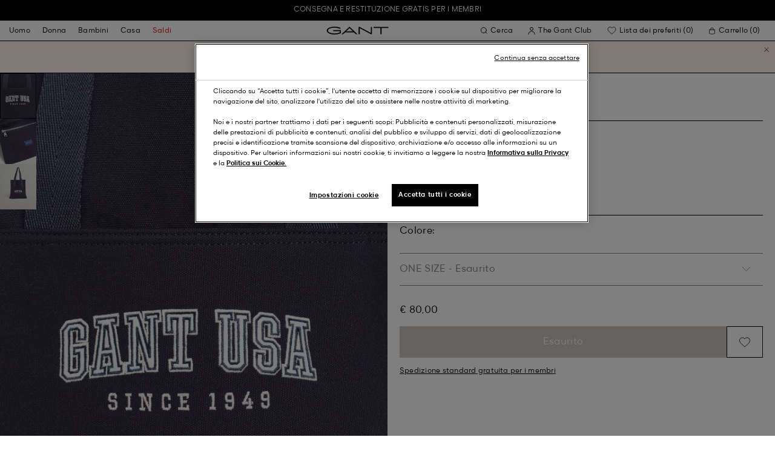

--- FILE ---
content_type: text/html;charset=UTF-8
request_url: https://www.gant.it/borsa-shopper-usa-graphic-marine/4970094-410.html
body_size: 43880
content:
<!DOCTYPE html>
<html lang="it" dir="ltr" class="no-js">
<head>
<script>
window['GoogleAnalyticsObject'] = 'ga';
window['ga'] = window['ga'] || function() {
(window['ga'].q = window['ga'].q || []).push(arguments)
};
</script>



<link rel="preconnect" href="//cdn-eu.dynamicyield.com">
<link rel="preconnect" href="//st-eu.dynamicyield.com">
<link rel="preconnect" href="//rcom-eu.dynamicyield.com">
<link rel="dns-prefetch" href="//cdn-eu.dynamicyield.com">
<link rel="dns-prefetch" href="//st-eu.dynamicyield.com">
<link rel="dns-prefetch" href="//rcom-eu.dynamicyield.com">
<link rel="preconnect" href="https://googletagmanager.com/">
<link rel="preconnect" href="https://google-analytics.com/">
<link rel="dns-prefetch" href="https://googletagmanager.com/">
<link rel="dns-prefetch" href="https://google-analytics.com/">


    <link rel="dns-prefetch" hef="https://hello.myfonts.net">



    <link rel="modulepreload" href="/on/demandware.static/Sites-Gant-IT-Site/-/it_IT/v1768715660891/js/main.js"/>



<link rel="preload" href="/on/demandware.static/Sites-Gant-IT-Site/-/default/dw844d3816/fonts/GantModern-Regular.woff2" as="font" type="font/woff2" crossorigin>
<link rel="preload" href="/on/demandware.static/Sites-Gant-IT-Site/-/default/dw28cb16ca/fonts/GantModern-Medium.woff2" as="font" type="font/woff2" crossorigin>
<link rel="preload" href="/on/demandware.static/Sites-Gant-IT-Site/-/default/dw598a0b37/fonts/GantModern-Bold.woff2" as="font" type="font/woff2" crossorigin>
<link rel="preload" href="/on/demandware.static/Sites-Gant-IT-Site/-/default/dwb15ac038/fonts/GANTVarsitySans-Regular.woff2" as="font" type="font/woff2" crossorigin>
<link rel="preload" href="/on/demandware.static/Sites-Gant-IT-Site/-/default/dw69346bfa/fonts/GantSerif-MediumCondensed.woff2" as="font" type="font/woff2" crossorigin>












<script type="application/ld+json">
    {"@context":"https://schema.org","@type":"Organization","@id":"https://www.gant.it","name":"GANT","url":"https://www.gant.it","logo":"https://cdn-jura.gant.com/bundles/gantpage/svg/gant.svg?edda918ef7","sameAs":["https://www.facebook.com/gant","https://twitter.com/GANT1949","https://www.youtube.com/user/GANTvideos","https://en.wikipedia.org/wiki/Gant_(retailer)","https://www.instagram.com/gant/","https://www.wikidata.org/wiki/Q1493667"]}
</script>

<script>
    window.csrfEndpoint = "/on/demandware.store/Sites-Gant-IT-Site/it_IT/CSRF-Generate";
</script>




    <script src="https://js-de.sentry-cdn.com/6a03dcc277661292c55db05c69801975.min.js" crossorigin="anonymous"></script>
    <script>
            Sentry.onLoad(function() {
            Sentry.init({
                dsn: "https://6a03dcc277661292c55db05c69801975@o4509626399653893.ingest.de.sentry.io/4509875374325840",
                debug: false,
                environment: "production",
                attachStacktrace: true,
                release: "release_2144",               
                tracesSampleRate: 1
            });
            Sentry.lazyLoadIntegration("captureConsoleIntegration").then(
            (integration) => {
                Sentry.addIntegration(integration());
            },
            );
        });
    </script>


<meta charset="UTF-8" />

<meta http-equiv="x-ua-compatible" content="ie=edge" />
<meta name="mobile-web-app-capable" content="yes" />
<meta name="viewport" content="width=device-width, initial-scale=1" />


<link rel="apple-touch-icon" sizes="180x180" href="/on/demandware.static/Sites-Gant-IT-Site/-/default/dwd530a22a/images/favicons/favicon.ico">
<link rel="icon" type="image/png" sizes="32x32" href="/on/demandware.static/Sites-Gant-IT-Site/-/default/dw60702912/images/favicons/favicon-32x32.png">
<link rel="icon" type="image/png" sizes="16x16" href="/on/demandware.static/Sites-Gant-IT-Site/-/default/dw26b8ad77/images/favicons/favicon-16x16.png">
<link rel="mask-icon" type="icon" href="/on/demandware.static/Sites-Gant-IT-Site/-/default/dwd530a22a/images/favicons/favicon.ico"> 
<link rel="icon" type="icon" href="/on/demandware.static/Sites-Gant-IT-Site/-/default/dwd530a22a/images/favicons/favicon.ico">

<link rel="manifest" href="/on/demandware.static/Sites-Gant-IT-Site/-/default/dw6ab3fe6d/images/favicons/site.webmanifest">
<meta name="msapplication-TileColor" content="#2b5797">
<meta name="theme-color" content="#ffffff">



<noscript>
  <style>
    .u-visible-with-nojs {
      opacity: 1!important;
      pointer-events: all!important;
    }

    .u-hidden-with-nojs {
      display: none!important;
    }

    .u-overflow-auto-nojs {
      overflow-x: auto!important;
    }

    .u-transform-none-nojs {
      transform: translate3d(0,0,0) scale(1) rotate(0) !important;
    }
  </style>
</noscript>

<style>
    @font-face {
        font-family: 'GANTVarsitySans';
        font-style: normal;
        font-weight: 400;
        font-display: swap;
        src: url('/on/demandware.static/Sites-Gant-IT-Site/-/default/dwb15ac038/fonts/GANTVarsitySans-Regular.woff2') format('woff2');
    }

    @font-face {
        font-family: 'GantModern';
        font-style: normal;
        font-weight: 400;
        font-display: swap;
        src: url('/on/demandware.static/Sites-Gant-IT-Site/-/default/dw844d3816/fonts/GantModern-Regular.woff2') format('woff2');
    }

    @font-face {
        font-family: 'GantModern';
        font-style: normal;
        font-weight: 500;
        font-display: swap;
        src: url('/on/demandware.static/Sites-Gant-IT-Site/-/default/dw28cb16ca/fonts/GantModern-Medium.woff2') format('woff2');
    }

    @font-face {
        font-family: 'GantModern';
        font-style: normal;
        font-weight: 600;
        font-display: swap;
        src: url('/on/demandware.static/Sites-Gant-IT-Site/-/default/dw598a0b37/fonts/GantModern-Bold.woff2') format('woff2');
    }

    @font-face {
        font-family: 'GantSerif';
        font-style: normal;
        font-weight: 400;
        font-display: swap;
        src: url('/on/demandware.static/Sites-Gant-IT-Site/-/default/dw69346bfa/fonts/GantSerif-MediumCondensed.woff2') format('woff2');
    }
</style>


    <link rel="stylesheet" href="/on/demandware.static/Sites-Gant-IT-Site/-/it_IT/v1768715660891/css/main.css" />











    <script src="/on/demandware.static/Sites-Gant-IT-Site/-/it_IT/v1768715660891/js/dynamic-yield.js"></script>

    <script js-hook-dy-reporting>
        window.DY = window.DY || {};
        window.dyReportURL="/on/demandware.store/Sites-Gant-IT-Site/it_IT/DynamicYield-Report";

        DY.recommendationContext = {"type":"PRODUCT","lng":"it_IT","data":["7325706861636"]};

        DY.userActiveConsent = { accepted: getUserConsent() };
    </script>

    <script type="text/javascript" src="//cdn-eu.dynamicyield.com/api/9880587/api_dynamic.js"></script>
    <script type="text/javascript" src="//cdn-eu.dynamicyield.com/api/9880587/api_static.js"></script>







    <!-- OneTrust Cookies Consent Notice start -->
    
        <script async src="https://cdn.cookielaw.org/scripttemplates/otSDKStub.js" data-document-language="true" type="text/javascript" charset="UTF-8" data-domain-script="f6ff3f1f-4fee-41cc-aaed-dd0bd881fcb4"></script>
    

    <script type="text/javascript">
        function OptanonWrapper() {
            var eventName = 'cookies::oneTrustIsLoaded';
            if ( typeof window.CustomEvent === "function" ) {
                window.dispatchEvent(new CustomEvent(eventName));
            } else {
                var evt = document.createEvent('CustomEvent');
                evt.initCustomEvent(eventName, false, false, null);
            }
        }
    </script>
    <!-- OneTrust Cookies Consent Notice end -->






<meta property="og:type" content="product.item">

    

    

    

    

    

    

    

    

    

    

    

    

    
        <meta property="og:url" content="https://www.gant.it/borsa-shopper-usa-graphic-marine/7325706861636.html" />
    

    

    

    

    



    <meta property="og:title" content="Sites-Gant-IT-Site" />


    <meta property="og:description" content="Pensata per le lunghe giornate in citt&agrave; o per le commissioni del weekend, questa borsa shopper &egrave; perfetta per contenere l&rsquo;essenziale per tutti i giorni. Questa borsa tote in tela pesante presenta tracolle a spina di pesce e grafica GANT USA degli anni &lsquo;80 ricamata sul davanti." />



    
    
        <meta property="og:image" content="https://www.gant.it/on/demandware.static/-/Sites-gant-master/default/dw792706d7/pim/202203/4970094/410/202203-4970094-410-detail-fv-1.jpg" />
        <meta name="thumbnail" content="https://www.gant.it/on/demandware.static/-/Sites-gant-master/default/dw792706d7/pim/202203/4970094/410/202203-4970094-410-detail-fv-1.jpg" />
    





    <script>
        window.dataLayer = window.dataLayer || [];
        dataLayer.push({
	"event": "productDetail",
	"ecommerce": {
		"currencyCode": "EUR",
		"detail": {
			"products": [
				{
					"name": "USA Graphic Shopper",
					"id": "4970094",
					"firstAvailableEAN": "undefined",
					"price": 80,
					"brand": "WOMEN",
					"category": "undefined",
					"variant": "MARINE",
					"dimension7": "7325706861636",
					"dimension15": "7325706861636",
					"dimension2": 0,
					"dimension3": "stock FP",
					"dimension4": "false",
					"dimension23": "7325706861636-ONE SIZE",
					"list": "",
					"productSize": "ONE SIZE"
				}
			]
		}
	}
});
    </script>





















    





































































































    <!-- Google Tag Manager -->
    <script js-hook-gtm>(function(w,d,s,l,i){w[l]=w[l]||[];w[l].push({'gtm.start':
        new Date().getTime(),event:'gtm.js'});var f=d.getElementsByTagName(s)[0],
        j=d.createElement(s),dl=l!='dataLayer'?'&l='+l:'';j.async=true;j.src=
        'https://www.googletagmanager.com/gtm.js?id='+i+dl;f.parentNode.insertBefore(j,f);
        })(window,document,'script','dataLayer','GTM-T2ZZV3T');</script>
    <!-- End Google Tag Manager -->
    
    <script>
        window.dataLayer = window.dataLayer || [];
        window.gtmData =
        {
	"pageType": "product",
	"loginStatus": "FALSE",
	"contentBreadcrumb": []
};
        dataLayer.push(window.gtmData);
    </script>


    


    











    
        <title>
            Sites-Gant-IT-Site
        </title>
    

    <meta name="description" content=""/>

    
    

    




    <link rel="canonical" href="/borsa-shopper-usa-graphic-marine/7325706861636.html"/>

    
    

    

    
        <link rel="alternate" hreflang="de-de" href="https://www.gant.de/usa-graphic-shopper-tasche-marine/4970094-410.html">
    
        <link rel="alternate" hreflang="de-at" href="https://at.gant.com/usa-graphic-shopper-tasche-marine/4970094-410.html">
    
        <link rel="alternate" hreflang="de-ch" href="https://www.gant.ch/usa-graphic-shopper-tasche-marine/4970094-410.html">
    
        <link rel="alternate" hreflang="zh-cn" href="https://www.gant.cn/4970094-410.html">
    
        <link rel="alternate" hreflang="en-us" href="https://gant.com/usa-graphic-shopper-marine/4970094-410.html">
    
        <link rel="alternate" hreflang="en-gb" href="https://www.gant.co.uk/usa-graphic-shopper-marine/4970094-410.html">
    
        <link rel="alternate" hreflang="en-gb" href="https://www.gant.co.uk/usa-graphic-shopper-marine/4970094-410.html">
    
        <link rel="alternate" hreflang="sv-se" href="https://www.gant.se/usa-graphic-shoppingvaeska-marine/4970094-410.html">
    
        <link rel="alternate" hreflang="nl-nl" href="https://www.gant.nl/usa-graphic-shopper-marine/4970094-410.html">
    
        <link rel="alternate" hreflang="fr-fr" href="https://www.gant.fr/sac-cabas-usa-graphic-marine/4970094-410.html">
    
        <link rel="alternate" hreflang="fi-fi" href="https://www.gant.fi/usa-graphic-%E2%80%91shopper-laukku-marine/4970094-410.html">
    
        <link rel="alternate" hreflang="da-dk" href="https://www.gant.dk/usa-graphic-indkobstaske-marine/4970094-410.html">
    
        <link rel="alternate" hreflang="it-it" href="https://www.gant.it/borsa-shopper-usa-graphic-marine/4970094-410.html">
    
        <link rel="alternate" hreflang="es-es" href="https://www.gant.es/bolso-shopper-usa-graphic-marine/4970094-410.html">
    
        <link rel="alternate" hreflang="pt-pt" href="https://www.gant.pt/mala-shopper-usa-graphic-marine/4970094-410.html">
    
        <link rel="alternate" hreflang="fr-be" href="https://www.gant.be/fr-be/sac-cabas-usa-graphic-marine/4970094-410.html">
    
        <link rel="alternate" hreflang="nl-be" href="https://www.gant.be/nl-be/usa-graphic-shopper-marine/4970094-410.html">
    






    <script src="https://gantde.app.baqend.com/v1/speedkit/install.js?d=production" async crossorigin="anonymous"></script>




    


    <script>
        window.dataLayer = window.dataLayer || [];
        dataLayer.push({
	"event": "sync_cart",
	"ecommerce": {
		"currencyCode": "EUR",
		"cart_details": {
			"products": "undefined"
		}
	},
	"cartValue": "undefined"
});
    </script>


    <script>
        window.dataLayer = window.dataLayer || [];
        dataLayer.push({
	"event": "identify_user",
	"user_properties": {
		"hashedEmail": "undefined",
		"crmId": "undefined"
	}
});
    </script>




<script type="text/javascript">//<!--
/* <![CDATA[ (head-active_data.js) */
var dw = (window.dw || {});
dw.ac = {
    _analytics: null,
    _events: [],
    _category: "",
    _searchData: "",
    _anact: "",
    _anact_nohit_tag: "",
    _analytics_enabled: "true",
    _timeZone: "Europe/Rome",
    _capture: function(configs) {
        if (Object.prototype.toString.call(configs) === "[object Array]") {
            configs.forEach(captureObject);
            return;
        }
        dw.ac._events.push(configs);
    },
	capture: function() { 
		dw.ac._capture(arguments);
		// send to CQ as well:
		if (window.CQuotient) {
			window.CQuotient.trackEventsFromAC(arguments);
		}
	},
    EV_PRD_SEARCHHIT: "searchhit",
    EV_PRD_DETAIL: "detail",
    EV_PRD_RECOMMENDATION: "recommendation",
    EV_PRD_SETPRODUCT: "setproduct",
    applyContext: function(context) {
        if (typeof context === "object" && context.hasOwnProperty("category")) {
        	dw.ac._category = context.category;
        }
        if (typeof context === "object" && context.hasOwnProperty("searchData")) {
        	dw.ac._searchData = context.searchData;
        }
    },
    setDWAnalytics: function(analytics) {
        dw.ac._analytics = analytics;
    },
    eventsIsEmpty: function() {
        return 0 == dw.ac._events.length;
    }
};
/* ]]> */
// -->
</script>
<script type="text/javascript">//<!--
/* <![CDATA[ (head-cquotient.js) */
var CQuotient = window.CQuotient = {};
CQuotient.clientId = 'bfln-Gant-IT';
CQuotient.realm = 'BFLN';
CQuotient.siteId = 'Gant-IT';
CQuotient.instanceType = 'prd';
CQuotient.locale = 'it_IT';
CQuotient.fbPixelId = '__UNKNOWN__';
CQuotient.activities = [];
CQuotient.cqcid='';
CQuotient.cquid='';
CQuotient.cqeid='';
CQuotient.cqlid='';
CQuotient.apiHost='api.cquotient.com';
/* Turn this on to test against Staging Einstein */
/* CQuotient.useTest= true; */
CQuotient.useTest = ('true' === 'false');
CQuotient.initFromCookies = function () {
	var ca = document.cookie.split(';');
	for(var i=0;i < ca.length;i++) {
	  var c = ca[i];
	  while (c.charAt(0)==' ') c = c.substring(1,c.length);
	  if (c.indexOf('cqcid=') == 0) {
		CQuotient.cqcid=c.substring('cqcid='.length,c.length);
	  } else if (c.indexOf('cquid=') == 0) {
		  var value = c.substring('cquid='.length,c.length);
		  if (value) {
		  	var split_value = value.split("|", 3);
		  	if (split_value.length > 0) {
			  CQuotient.cquid=split_value[0];
		  	}
		  	if (split_value.length > 1) {
			  CQuotient.cqeid=split_value[1];
		  	}
		  	if (split_value.length > 2) {
			  CQuotient.cqlid=split_value[2];
		  	}
		  }
	  }
	}
}
CQuotient.getCQCookieId = function () {
	if(window.CQuotient.cqcid == '')
		window.CQuotient.initFromCookies();
	return window.CQuotient.cqcid;
};
CQuotient.getCQUserId = function () {
	if(window.CQuotient.cquid == '')
		window.CQuotient.initFromCookies();
	return window.CQuotient.cquid;
};
CQuotient.getCQHashedEmail = function () {
	if(window.CQuotient.cqeid == '')
		window.CQuotient.initFromCookies();
	return window.CQuotient.cqeid;
};
CQuotient.getCQHashedLogin = function () {
	if(window.CQuotient.cqlid == '')
		window.CQuotient.initFromCookies();
	return window.CQuotient.cqlid;
};
CQuotient.trackEventsFromAC = function (/* Object or Array */ events) {
try {
	if (Object.prototype.toString.call(events) === "[object Array]") {
		events.forEach(_trackASingleCQEvent);
	} else {
		CQuotient._trackASingleCQEvent(events);
	}
} catch(err) {}
};
CQuotient._trackASingleCQEvent = function ( /* Object */ event) {
	if (event && event.id) {
		if (event.type === dw.ac.EV_PRD_DETAIL) {
			CQuotient.trackViewProduct( {id:'', alt_id: event.id, type: 'raw_sku'} );
		} // not handling the other dw.ac.* events currently
	}
};
CQuotient.trackViewProduct = function(/* Object */ cqParamData){
	var cq_params = {};
	cq_params.cookieId = CQuotient.getCQCookieId();
	cq_params.userId = CQuotient.getCQUserId();
	cq_params.emailId = CQuotient.getCQHashedEmail();
	cq_params.loginId = CQuotient.getCQHashedLogin();
	cq_params.product = cqParamData.product;
	cq_params.realm = cqParamData.realm;
	cq_params.siteId = cqParamData.siteId;
	cq_params.instanceType = cqParamData.instanceType;
	cq_params.locale = CQuotient.locale;
	
	if(CQuotient.sendActivity) {
		CQuotient.sendActivity(CQuotient.clientId, 'viewProduct', cq_params);
	} else {
		CQuotient.activities.push({activityType: 'viewProduct', parameters: cq_params});
	}
};
/* ]]> */
// -->
</script>

</head>
<body
class="page--pdp"
data-currency-code="EUR"

data-action="Product-Show"
data-querystring="pid=4970094-410"
>
<a class="u-sr-only" href="#content">Passa ai contenuti principali</a>


    <!-- Google Tag Manager (noscript) -->
    <noscript><iframe src="https://www.googletagmanager.com/ns.html?id=GTM-T2ZZV3T" class="u-gtm-noscript"></iframe></noscript>
    <!-- End Google Tag Manager (noscript) -->








<header
    class="c-header"
    js-hook-header
>
    <div
    js-hook-usp-banner
    data-position="0"
    class="c-usp-banner"
    js-hook-inview
    data-inview-threshold="0.3"
    data-inview-trigger="gtm::view-promotion"
    data-inview-persistent="false"
    data-gtm-component-name="USP Banner"
    style=color:#FFFFFF;background-color:#000000;
>
    <div class="o-container">
        <ul>
<li><center><a data-gtm-name-id="FREE SHIPPING AND FREE RETURNS FOR MEMBERS" href="https://www.gant.it/register"><span>Consegna e restituzione gratis per i membri<span></center></a></li>
</ul>
    </div>
</div>




    <div class="o-container header__container" js-hook-header-container>
        <div class="header__row" >

            <div class="header__helper header__helper--left">
                <div class="c-navigation">
    






























































































    <nav
    class="c-mega-menu c-desktop-navigation"
    id="modal-mega-menu"
    data-modal-auto-focus="false"
    data-modal-close-all-others="true"
    data-modal-no-body-class="true"
    js-hook-modal
    js-hook-mega-menu>
    <ul class="mega-menu__nav" role="menu">
        
            
                
            
                
                    <li class="mega-menu__item" role="menuitem" js-hook-mega-menu-item>
                        
                        

                        
                            



<a class="c-button mega-menu__link has-children" tabindex="0"

href="/uomo" js-hook-mega-menu-link aria-expanded=false aria-haspopup=true aria-controls=desktopmen data-gtm-placement-name="top navigation" data-category-id=men data-gtm-name="Uomo" data-gtm-page-id="men" data-gtm-name-id="men"


>



<span class="button__label">Uomo</span>




</a>


                                <div
                                    id="desktop-men"
                                    role="menu"
                                    class="c-flyout-menu mega-menu__flyout"
                                    aria-labelledby="menu-item-1"
                                    aria-hidden="true"
                                    js-hook-flyout-menu
                                >
                                    

                                


<div class="o-grid flyout-menu__content">
    

        
        

        
            
        

        <div class="o-col flyout-menu__list flyout-menu__list--first">
            
                
            
                
            
                
                    <div class="flyout-menu__list-item flyout-menu__list-item--first">
                        <strong class="flyout-menu__title">
                            
                                



<a class="c-button flyout-menu__list-item-link flyout-menu__title-link" tabindex="0"

href="/uomo/nuovi-arrivi" js-hook-gtm-click-component data-gtm-placement-name="top navigation" data-gtm-name="Nuovi arrivi" data-gtm-page-id="mens-new-arrivals" data-gtm-name-id="mens-new-arrivals"


>



<span class="button__label">Nuovi arrivi</span>




</a>

                            
                        </strong>
                        
                    </div>
                
            
                
            
                
            
                
            
                
            
                
            
                
            
                
            
                
            
                
            
                
            
        </div>
    

        
        

        

        <div class="o-col flyout-menu__list">
            
                
                    <div class="flyout-menu__list-item">
                        <strong class="flyout-menu__title">
                            
                                



<a class="c-button flyout-menu__list-item-link flyout-menu__title-link" tabindex="0"

href="/uomo/abbigliamento" js-hook-gtm-click-component data-gtm-placement-name="top navigation" data-gtm-name="Abbigliamento" data-gtm-page-id="mens-clothing" data-gtm-name-id="mens-clothing"


>



<span class="button__label">Abbigliamento</span>




</a>

                            
                        </strong>
                        
                            
                            
    
        



<a class="c-button flyout-menu__list-item-link" tabindex="0"

href="/uomo/abbigliamento/camicie" js-hook-gtm-click-component data-gtm-placement-name="top navigation" data-gtm-name="Camicie" data-gtm-page-id="mens-shirts" data-gtm-name-id="mens-shirts"


>



<span class="button__label">Camicie</span>




</a>

    

    
        



<a class="c-button flyout-menu__list-item-link" tabindex="0"

href="/uomo/abbigliamento/polo" js-hook-gtm-click-component data-gtm-placement-name="top navigation" data-gtm-name="Polos" data-gtm-page-id="mens-poloshirts" data-gtm-name-id="mens-poloshirts"


>



<span class="button__label">Polos</span>




</a>

    

    
        



<a class="c-button flyout-menu__list-item-link" tabindex="0"

href="/uomo/abbigliamento/heavy-ruggers" js-hook-gtm-click-component data-gtm-placement-name="top navigation" data-gtm-name="Heavy Ruggers" data-gtm-page-id="mens-ruggers" data-gtm-name-id="mens-ruggers"


>



<span class="button__label">Heavy Ruggers</span>




</a>

    

    
        



<a class="c-button flyout-menu__list-item-link" tabindex="0"

href="/uomo/abbigliamento/t-shirts" js-hook-gtm-click-component data-gtm-placement-name="top navigation" data-gtm-name="T-shirts" data-gtm-page-id="mens-t-shirts" data-gtm-name-id="mens-t-shirts"


>



<span class="button__label">T-shirts</span>




</a>

    

    
        



<a class="c-button flyout-menu__list-item-link" tabindex="0"

href="/uomo/abbigliamento/felpe" js-hook-gtm-click-component data-gtm-placement-name="top navigation" data-gtm-name="Felpe" data-gtm-page-id="mens-sweatshirts-hoodies" data-gtm-name-id="mens-sweatshirts-hoodies"


>



<span class="button__label">Felpe</span>




</a>

    

    
        



<a class="c-button flyout-menu__list-item-link" tabindex="0"

href="/uomo/abbigliamento/maglieria" js-hook-gtm-click-component data-gtm-placement-name="top navigation" data-gtm-name="Maglieria" data-gtm-page-id="mens-knitwear" data-gtm-name-id="mens-knitwear"


>



<span class="button__label">Maglieria</span>




</a>

    

    
        



<a class="c-button flyout-menu__list-item-link" tabindex="0"

href="/uomo/abbigliamento/zipcorta" js-hook-gtm-click-component data-gtm-placement-name="top navigation" data-gtm-name="Maglioni halfzip" data-gtm-page-id="mens-halfzip" data-gtm-name-id="mens-halfzip"


>



<span class="button__label">Maglioni halfzip</span>




</a>

    

    
        



<a class="c-button flyout-menu__list-item-link" tabindex="0"

href="/uomo/abbigliamento/giacche-e-cappotti" js-hook-gtm-click-component data-gtm-placement-name="top navigation" data-gtm-name="Giacche & Cappotti" data-gtm-page-id="mens-jackets-coats" data-gtm-name-id="mens-jackets-coats"


>



<span class="button__label">Giacche & Cappotti</span>




</a>

    

    
        



<a class="c-button flyout-menu__list-item-link" tabindex="0"

href="/uomo/abbigliamento/pantaloni" js-hook-gtm-click-component data-gtm-placement-name="top navigation" data-gtm-name="Pantaloni" data-gtm-page-id="mens-pants" data-gtm-name-id="mens-pants"


>



<span class="button__label">Pantaloni</span>




</a>

    

    
        



<a class="c-button flyout-menu__list-item-link" tabindex="0"

href="/uomo/abbigliamento/jeans" js-hook-gtm-click-component data-gtm-placement-name="top navigation" data-gtm-name="Jeans" data-gtm-page-id="mens-jeans" data-gtm-name-id="mens-jeans"


>



<span class="button__label">Jeans</span>




</a>

    

    

    

    

    
        



<a class="c-button flyout-menu__list-item-link" tabindex="0"

href="/uomo/abbigliamento/blazer" js-hook-gtm-click-component data-gtm-placement-name="top navigation" data-gtm-name="Blazers" data-gtm-page-id="mens-blazers" data-gtm-name-id="mens-blazers"


>



<span class="button__label">Blazers</span>




</a>

    

    
        



<a class="c-button flyout-menu__list-item-link" tabindex="0"

href="/uomo/abbigliamento/pigiama" js-hook-gtm-click-component data-gtm-placement-name="top navigation" data-gtm-name="Pigiama" data-gtm-page-id="mens-pyjamas" data-gtm-name-id="mens-pyjamas"


>



<span class="button__label">Pigiama</span>




</a>

    

    
        



<a class="c-button flyout-menu__list-item-link" tabindex="0"

href="/uomo/abbigliamento/calze" js-hook-gtm-click-component data-gtm-placement-name="top navigation" data-gtm-name="Calze" data-gtm-page-id="mens-socks" data-gtm-name-id="mens-socks"


>



<span class="button__label">Calze</span>




</a>

    

    
        



<a class="c-button flyout-menu__list-item-link" tabindex="0"

href="/uomo/abbigliamento/biancheria-intima" js-hook-gtm-click-component data-gtm-placement-name="top navigation" data-gtm-name="Intimo" data-gtm-page-id="mens-underwear" data-gtm-name-id="mens-underwear"


>



<span class="button__label">Intimo</span>




</a>

    


                        
                    </div>
                
            
        </div>
    

        
        

        

        <div class="o-col flyout-menu__list">
            
                
                    <div class="flyout-menu__list-item">
                        <strong class="flyout-menu__title">
                            
                                



<a class="c-button flyout-menu__list-item-link flyout-menu__title-link" tabindex="0"

href="/uomo/accessori" js-hook-gtm-click-component data-gtm-placement-name="top navigation" data-gtm-name="Accessori" data-gtm-page-id="mens-accessories" data-gtm-name-id="mens-accessories"


>



<span class="button__label">Accessori</span>




</a>

                            
                        </strong>
                        
                            
                            
    
        



<a class="c-button flyout-menu__list-item-link" tabindex="0"

href="/uomo/accessori/occhiali-da-sole" js-hook-gtm-click-component data-gtm-placement-name="top navigation" data-gtm-name="Occhiali da sole" data-gtm-page-id="mens-sunglasses" data-gtm-name-id="mens-sunglasses"


>



<span class="button__label">Occhiali da sole</span>




</a>

    

    
        



<a class="c-button flyout-menu__list-item-link" tabindex="0"

href="/uomo/accessori/fragranza" js-hook-gtm-click-component data-gtm-placement-name="top navigation" data-gtm-name="Fragranze" data-gtm-page-id="mens-fragrance" data-gtm-name-id="mens-fragrance"


>



<span class="button__label">Fragranze</span>




</a>

    

    
        



<a class="c-button flyout-menu__list-item-link" tabindex="0"

href="/uomo/accessori/orologi" js-hook-gtm-click-component data-gtm-placement-name="top navigation" data-gtm-name="Orologi" data-gtm-page-id="mens-watches" data-gtm-name-id="mens-watches"


>



<span class="button__label">Orologi</span>




</a>

    

    
        



<a class="c-button flyout-menu__list-item-link" tabindex="0"

href="/uomo/accessori/cappellini" js-hook-gtm-click-component data-gtm-placement-name="top navigation" data-gtm-name="Cappelli" data-gtm-page-id="mens-beanies-caps" data-gtm-name-id="mens-beanies-caps"


>



<span class="button__label">Cappelli</span>




</a>

    

    
        



<a class="c-button flyout-menu__list-item-link" tabindex="0"

href="/uomo/accessori/berretti" js-hook-gtm-click-component data-gtm-placement-name="top navigation" data-gtm-name="Berretti" data-gtm-page-id="mens-beanies" data-gtm-name-id="mens-beanies"


>



<span class="button__label">Berretti</span>




</a>

    

    
        



<a class="c-button flyout-menu__list-item-link" tabindex="0"

href="/uomo/accessori/guanti" js-hook-gtm-click-component data-gtm-placement-name="top navigation" data-gtm-name="Guanti" data-gtm-page-id="mens-gloves" data-gtm-name-id="mens-gloves"


>



<span class="button__label">Guanti</span>




</a>

    

    
        



<a class="c-button flyout-menu__list-item-link" tabindex="0"

href="/uomo/accessori/sciarpe" js-hook-gtm-click-component data-gtm-placement-name="top navigation" data-gtm-name="Sciarpe" data-gtm-page-id="mens-scarves" data-gtm-name-id="mens-scarves"


>



<span class="button__label">Sciarpe</span>




</a>

    

    
        



<a class="c-button flyout-menu__list-item-link" tabindex="0"

href="/uomo/accessori/cinture" js-hook-gtm-click-component data-gtm-placement-name="top navigation" data-gtm-name="Cinture" data-gtm-page-id="mens-belts" data-gtm-name-id="mens-belts"


>



<span class="button__label">Cinture</span>




</a>

    

    
        



<a class="c-button flyout-menu__list-item-link" tabindex="0"

href="/uomo/accessori/borse" js-hook-gtm-click-component data-gtm-placement-name="top navigation" data-gtm-name="Borse" data-gtm-page-id="mens-bags" data-gtm-name-id="mens-bags"


>



<span class="button__label">Borse</span>




</a>

    

    
        



<a class="c-button flyout-menu__list-item-link" tabindex="0"

href="/uomo/accessori/cravatte" js-hook-gtm-click-component data-gtm-placement-name="top navigation" data-gtm-name="Cravatte" data-gtm-page-id="mens-ties" data-gtm-name-id="mens-ties"


>



<span class="button__label">Cravatte</span>




</a>

    


                        
                    </div>
                
            
        </div>
    

        
        

        

        <div class="o-col flyout-menu__list">
            
                
                    <div class="flyout-menu__list-item">
                        <strong class="flyout-menu__title">
                            
                                



<a class="c-button flyout-menu__list-item-link flyout-menu__title-link" tabindex="0"

href="/uomo/calzature" js-hook-gtm-click-component data-gtm-placement-name="top navigation" data-gtm-name="Calzature" data-gtm-page-id="mens-shoes" data-gtm-name-id="mens-shoes"


>



<span class="button__label">Calzature</span>




</a>

                            
                        </strong>
                        
                            
                            
    
        



<a class="c-button flyout-menu__list-item-link" tabindex="0"

href="/uomo/calzature/stivali" js-hook-gtm-click-component data-gtm-placement-name="top navigation" data-gtm-name="Boots" data-gtm-page-id="mens-boots" data-gtm-name-id="mens-boots"


>



<span class="button__label">Boots</span>




</a>

    

    
        



<a class="c-button flyout-menu__list-item-link" tabindex="0"

href="/uomo/calzature/sneakers" js-hook-gtm-click-component data-gtm-placement-name="top navigation" data-gtm-name="Sneakers" data-gtm-page-id="mens-sneakers" data-gtm-name-id="mens-sneakers"


>



<span class="button__label">Sneakers</span>




</a>

    

    
        



<a class="c-button flyout-menu__list-item-link" tabindex="0"

href="/uomo/calzature/mocassini" js-hook-gtm-click-component data-gtm-placement-name="top navigation" data-gtm-name="Mocassini" data-gtm-page-id="mens-loafers" data-gtm-name-id="mens-loafers"


>



<span class="button__label">Mocassini</span>




</a>

    

    


                        
                    </div>
                
            
        </div>
    
    
        <div class="u-visible-up--md o-col navigation__content-asset u-flex" data-position="0" data-gtm-component-name="Image on Navigation" >
            


        </div>
    
</div>

                            </div>

                        

                    </li>
                
            
                
                    <li class="mega-menu__item" role="menuitem" js-hook-mega-menu-item>
                        
                        

                        
                            



<a class="c-button mega-menu__link has-children" tabindex="0"

href="/donna" js-hook-mega-menu-link aria-expanded=false aria-haspopup=true aria-controls=desktopwomen data-gtm-placement-name="top navigation" data-category-id=women data-gtm-name="Donna" data-gtm-page-id="women" data-gtm-name-id="women"


>



<span class="button__label">Donna</span>




</a>


                                <div
                                    id="desktop-women"
                                    role="menu"
                                    class="c-flyout-menu mega-menu__flyout"
                                    aria-labelledby="menu-item-2"
                                    aria-hidden="true"
                                    js-hook-flyout-menu
                                >
                                    

                                


<div class="o-grid flyout-menu__content">
    

        
        

        
            
        

        <div class="o-col flyout-menu__list flyout-menu__list--first">
            
                
            
                
                    <div class="flyout-menu__list-item flyout-menu__list-item--first">
                        <strong class="flyout-menu__title">
                            
                                



<a class="c-button flyout-menu__list-item-link flyout-menu__title-link" tabindex="0"

href="/donna/nuovi-arrivi" js-hook-gtm-click-component data-gtm-placement-name="top navigation" data-gtm-name="Nuovi arrivi" data-gtm-page-id="womens-new-arrivals" data-gtm-name-id="womens-new-arrivals"


>



<span class="button__label">Nuovi arrivi</span>




</a>

                            
                        </strong>
                        
                    </div>
                
            
                
            
                
            
                
            
                
            
                
            
                
            
                
            
                
            
                
            
                
            
                
            
                
            
        </div>
    

        
        

        

        <div class="o-col flyout-menu__list">
            
                
                    <div class="flyout-menu__list-item">
                        <strong class="flyout-menu__title">
                            
                                



<a class="c-button flyout-menu__list-item-link flyout-menu__title-link" tabindex="0"

href="/donna/abbigliamento" js-hook-gtm-click-component data-gtm-placement-name="top navigation" data-gtm-name="Abbigliamento" data-gtm-page-id="womens-clothing" data-gtm-name-id="womens-clothing"


>



<span class="button__label">Abbigliamento</span>




</a>

                            
                        </strong>
                        
                            
                            
    
        



<a class="c-button flyout-menu__list-item-link" tabindex="0"

href="/donna/abbigliamento/camicie" js-hook-gtm-click-component data-gtm-placement-name="top navigation" data-gtm-name="Camicie" data-gtm-page-id="womens-shirts" data-gtm-name-id="womens-shirts"


>



<span class="button__label">Camicie</span>




</a>

    

    
        



<a class="c-button flyout-menu__list-item-link" tabindex="0"

href="/donna/abbigliamento/polos" js-hook-gtm-click-component data-gtm-placement-name="top navigation" data-gtm-name="Polos" data-gtm-page-id="womens-polos" data-gtm-name-id="womens-polos"


>



<span class="button__label">Polos</span>




</a>

    

    
        



<a class="c-button flyout-menu__list-item-link" tabindex="0"

href="/donna/abbigliamento/t-shirts-tops" js-hook-gtm-click-component data-gtm-placement-name="top navigation" data-gtm-name="T-shirts & Tops" data-gtm-page-id="womens-t-shirts-tops" data-gtm-name-id="womens-t-shirts-tops"


>



<span class="button__label">T-shirts & Tops</span>




</a>

    

    
        



<a class="c-button flyout-menu__list-item-link" tabindex="0"

href="/donna/abbigliamento/felpe" js-hook-gtm-click-component data-gtm-placement-name="top navigation" data-gtm-name="Felpe" data-gtm-page-id="womens-sweatshirts-hoodies" data-gtm-name-id="womens-sweatshirts-hoodies"


>



<span class="button__label">Felpe</span>




</a>

    

    
        



<a class="c-button flyout-menu__list-item-link" tabindex="0"

href="/donna/abbigliamento/maglieria" js-hook-gtm-click-component data-gtm-placement-name="top navigation" data-gtm-name="Maglieria" data-gtm-page-id="womens-knitwear" data-gtm-name-id="womens-knitwear"


>



<span class="button__label">Maglieria</span>




</a>

    

    
        



<a class="c-button flyout-menu__list-item-link" tabindex="0"

href="/donna/abbigliamento/giacche-e-cappotti" js-hook-gtm-click-component data-gtm-placement-name="top navigation" data-gtm-name="Giacche & Cappotti" data-gtm-page-id="womens-jackets-coats" data-gtm-name-id="womens-jackets-coats"


>



<span class="button__label">Giacche & Cappotti</span>




</a>

    

    
        



<a class="c-button flyout-menu__list-item-link" tabindex="0"

href="/donna/abbigliamento/abiti" js-hook-gtm-click-component data-gtm-placement-name="top navigation" data-gtm-name="Abiti" data-gtm-page-id="womens-dresses" data-gtm-name-id="womens-dresses"


>



<span class="button__label">Abiti</span>




</a>

    

    
        



<a class="c-button flyout-menu__list-item-link" tabindex="0"

href="/donna/abbigliamento/gonne" js-hook-gtm-click-component data-gtm-placement-name="top navigation" data-gtm-name="Gonne" data-gtm-page-id="womens-skirts" data-gtm-name-id="womens-skirts"


>



<span class="button__label">Gonne</span>




</a>

    

    

    

    
        



<a class="c-button flyout-menu__list-item-link" tabindex="0"

href="/donna/abbigliamento/pantaloni" js-hook-gtm-click-component data-gtm-placement-name="top navigation" data-gtm-name="Pantaloni" data-gtm-page-id="womens-trousers" data-gtm-name-id="womens-trousers"


>



<span class="button__label">Pantaloni</span>




</a>

    

    
        



<a class="c-button flyout-menu__list-item-link" tabindex="0"

href="/donna/abbigliamento/jeans" js-hook-gtm-click-component data-gtm-placement-name="top navigation" data-gtm-name="Jeans" data-gtm-page-id="womens-jeans" data-gtm-name-id="womens-jeans"


>



<span class="button__label">Jeans</span>




</a>

    

    
        



<a class="c-button flyout-menu__list-item-link" tabindex="0"

href="/donna/abbigliamento/zipcorta" js-hook-gtm-click-component data-gtm-placement-name="top navigation" data-gtm-name="Maglioni halfzip" data-gtm-page-id="womens-halfzip" data-gtm-name-id="womens-halfzip"


>



<span class="button__label">Maglioni halfzip</span>




</a>

    

    
        



<a class="c-button flyout-menu__list-item-link" tabindex="0"

href="/donna/abbigliamento/blazers" js-hook-gtm-click-component data-gtm-placement-name="top navigation" data-gtm-name="Blazers" data-gtm-page-id="womens-blazers" data-gtm-name-id="womens-blazers"


>



<span class="button__label">Blazers</span>




</a>

    

    
        



<a class="c-button flyout-menu__list-item-link" tabindex="0"

href="/donna/abbigliamento/calze" js-hook-gtm-click-component data-gtm-placement-name="top navigation" data-gtm-name="Calze" data-gtm-page-id="womens-socks" data-gtm-name-id="womens-socks"


>



<span class="button__label">Calze</span>




</a>

    

    


                        
                    </div>
                
            
        </div>
    

        
        

        

        <div class="o-col flyout-menu__list">
            
                
                    <div class="flyout-menu__list-item">
                        <strong class="flyout-menu__title">
                            
                                



<a class="c-button flyout-menu__list-item-link flyout-menu__title-link" tabindex="0"

href="/donna/accessori" js-hook-gtm-click-component data-gtm-placement-name="top navigation" data-gtm-name="Accessori" data-gtm-page-id="womens-accessories" data-gtm-name-id="womens-accessories"


>



<span class="button__label">Accessori</span>




</a>

                            
                        </strong>
                        
                            
                            
    
        



<a class="c-button flyout-menu__list-item-link" tabindex="0"

href="/donna/accessori/fragranza" js-hook-gtm-click-component data-gtm-placement-name="top navigation" data-gtm-name="Fragranza" data-gtm-page-id="womens-fragrance" data-gtm-name-id="womens-fragrance"


>



<span class="button__label">Fragranza</span>




</a>

    

    
        



<a class="c-button flyout-menu__list-item-link" tabindex="0"

href="/donna/accessori/occhiali-da-sole" js-hook-gtm-click-component data-gtm-placement-name="top navigation" data-gtm-name="Occhiali da sole" data-gtm-page-id="womens-sunglasses" data-gtm-name-id="womens-sunglasses"


>



<span class="button__label">Occhiali da sole</span>




</a>

    

    
        



<a class="c-button flyout-menu__list-item-link" tabindex="0"

href="/donna/accessori/orologi" js-hook-gtm-click-component data-gtm-placement-name="top navigation" data-gtm-name="Orologi" data-gtm-page-id="womens-watches" data-gtm-name-id="womens-watches"


>



<span class="button__label">Orologi</span>




</a>

    

    
        



<a class="c-button flyout-menu__list-item-link" tabindex="0"

href="/donna/accessori/cappelli" js-hook-gtm-click-component data-gtm-placement-name="top navigation" data-gtm-name="Cappelli" data-gtm-page-id="womens-beanies-caps" data-gtm-name-id="womens-beanies-caps"


>



<span class="button__label">Cappelli</span>




</a>

    

    
        



<a class="c-button flyout-menu__list-item-link" tabindex="0"

href="/donna/accessori/guanti" js-hook-gtm-click-component data-gtm-placement-name="top navigation" data-gtm-name="Guanti" data-gtm-page-id="womens-gloves" data-gtm-name-id="womens-gloves"


>



<span class="button__label">Guanti</span>




</a>

    

    
        



<a class="c-button flyout-menu__list-item-link" tabindex="0"

href="/donna/accessori/sciarpe" js-hook-gtm-click-component data-gtm-placement-name="top navigation" data-gtm-name="Sciarpe" data-gtm-page-id="womens-scarves" data-gtm-name-id="womens-scarves"


>



<span class="button__label">Sciarpe</span>




</a>

    

    
        



<a class="c-button flyout-menu__list-item-link" tabindex="0"

href="/donna/accessori/borse-portafogli" js-hook-gtm-click-component data-gtm-placement-name="top navigation" data-gtm-name="Borse" data-gtm-page-id="womens-bags" data-gtm-name-id="womens-bags"


>



<span class="button__label">Borse</span>




</a>

    

    
        



<a class="c-button flyout-menu__list-item-link" tabindex="0"

href="/donna/accessori/cinture" js-hook-gtm-click-component data-gtm-placement-name="top navigation" data-gtm-name="Cinture" data-gtm-page-id="womens-belts" data-gtm-name-id="womens-belts"


>



<span class="button__label">Cinture</span>




</a>

    

    


                        
                    </div>
                
            
        </div>
    

        
        

        

        <div class="o-col flyout-menu__list">
            
                
                    <div class="flyout-menu__list-item">
                        <strong class="flyout-menu__title">
                            
                                



<a class="c-button flyout-menu__list-item-link flyout-menu__title-link" tabindex="0"

href="/donna/calzature" js-hook-gtm-click-component data-gtm-placement-name="top navigation" data-gtm-name="Calzature" data-gtm-page-id="womens-shoes" data-gtm-name-id="womens-shoes"


>



<span class="button__label">Calzature</span>




</a>

                            
                        </strong>
                        
                            
                            
    
        



<a class="c-button flyout-menu__list-item-link" tabindex="0"

href="/donna/calzature/stivali" js-hook-gtm-click-component data-gtm-placement-name="top navigation" data-gtm-name="Boots" data-gtm-page-id="womens-boots" data-gtm-name-id="womens-boots"


>



<span class="button__label">Boots</span>




</a>

    

    
        



<a class="c-button flyout-menu__list-item-link" tabindex="0"

href="/donna/calzature/sneakers" js-hook-gtm-click-component data-gtm-placement-name="top navigation" data-gtm-name="Sneakers" data-gtm-page-id="womens-sneakers" data-gtm-name-id="womens-sneakers"


>



<span class="button__label">Sneakers</span>




</a>

    

    

    

    


                        
                    </div>
                
            
        </div>
    
    
        <div class="u-visible-up--md o-col navigation__content-asset u-flex" data-position="0" data-gtm-component-name="Image on Navigation" >
            


        </div>
    
</div>

                            </div>

                        

                    </li>
                
            
                
                    <li class="mega-menu__item" role="menuitem" js-hook-mega-menu-item>
                        
                        

                        
                            



<a class="c-button mega-menu__link has-children" tabindex="0"

href="/bambini" js-hook-mega-menu-link aria-expanded=false aria-haspopup=true aria-controls=desktopkids-teens data-gtm-placement-name="top navigation" data-category-id=kids-teens data-gtm-name="Bambini" data-gtm-page-id="kids-teens" data-gtm-name-id="kids-teens"


>



<span class="button__label">Bambini</span>




</a>


                                <div
                                    id="desktop-kids-teens"
                                    role="menu"
                                    class="c-flyout-menu mega-menu__flyout"
                                    aria-labelledby="menu-item-3"
                                    aria-hidden="true"
                                    js-hook-flyout-menu
                                >
                                    

                                


<div class="o-grid flyout-menu__content">
    

        
        

        
            
        

        <div class="o-col flyout-menu__list flyout-menu__list--first">
            
                
            
                
                    <div class="flyout-menu__list-item flyout-menu__list-item--first">
                        <strong class="flyout-menu__title">
                            
                                



<a class="c-button flyout-menu__list-item-link flyout-menu__title-link" tabindex="0"

href="/bambini-ragazzi-bambino/nuovi-arrivi" js-hook-gtm-click-component data-gtm-placement-name="top navigation" data-gtm-name="Nuovi arrivi" data-gtm-page-id="kids-teens-new-arrivals" data-gtm-name-id="kids-teens-new-arrivals"


>



<span class="button__label">Nuovi arrivi</span>




</a>

                            
                        </strong>
                        
                    </div>
                
            
                
            
                
            
                
                    <div class="flyout-menu__list-item flyout-menu__list-item--first">
                        <strong class="flyout-menu__title">
                            
                                



<a class="c-button flyout-menu__list-item-link flyout-menu__title-link" tabindex="0"

href="/bambini/abbigliamento" js-hook-gtm-click-component data-gtm-placement-name="top navigation" data-gtm-name="Bambini" data-gtm-page-id="kids" data-gtm-name-id="kids"


>



<span class="button__label">Bambini</span>




</a>

                            
                        </strong>
                        
                    </div>
                
            
                
                    <div class="flyout-menu__list-item flyout-menu__list-item--first">
                        <strong class="flyout-menu__title">
                            
                                



<a class="c-button flyout-menu__list-item-link flyout-menu__title-link" tabindex="0"

href="/ragazzi/abbigliamento" js-hook-gtm-click-component data-gtm-placement-name="top navigation" data-gtm-name="Ragazzi" data-gtm-page-id="teens" data-gtm-name-id="teens"


>



<span class="button__label">Ragazzi</span>




</a>

                            
                        </strong>
                        
                    </div>
                
            
                
            
        </div>
    

        
        

        

        <div class="o-col flyout-menu__list">
            
                
                    <div class="flyout-menu__list-item">
                        <strong class="flyout-menu__title">
                            
                                



<a class="c-button flyout-menu__list-item-link flyout-menu__title-link" tabindex="0"

href="/bambini-ragazzi/ragazzi" js-hook-gtm-click-component data-gtm-placement-name="top navigation" data-gtm-name="Ragazzi" data-gtm-page-id="kids-teens-boys" data-gtm-name-id="kids-teens-boys"


>



<span class="button__label">Ragazzi</span>




</a>

                            
                        </strong>
                        
                            
                            
    

    
        



<a class="c-button flyout-menu__list-item-link" tabindex="0"

href="/bambini-ragazzi/ragazzi/camicie" js-hook-gtm-click-component data-gtm-placement-name="top navigation" data-gtm-name="Camicie" data-gtm-page-id="kids-teens-boys-shirts" data-gtm-name-id="kids-teens-boys-shirts"


>



<span class="button__label">Camicie</span>




</a>

    

    
        



<a class="c-button flyout-menu__list-item-link" tabindex="0"

href="/bambini-ragazzi/ragazzi/t-shirts" js-hook-gtm-click-component data-gtm-placement-name="top navigation" data-gtm-name="T-shirts" data-gtm-page-id="kids-teens-boys-t-shirts-polos" data-gtm-name-id="kids-teens-boys-t-shirts-polos"


>



<span class="button__label">T-shirts</span>




</a>

    

    
        



<a class="c-button flyout-menu__list-item-link" tabindex="0"

href="/bambini-ragazzi/ragazzi/felpe" js-hook-gtm-click-component data-gtm-placement-name="top navigation" data-gtm-name="Felpe" data-gtm-page-id="kids-teens-boys-sweatshirts-hoodies" data-gtm-name-id="kids-teens-boys-sweatshirts-hoodies"


>



<span class="button__label">Felpe</span>




</a>

    

    
        



<a class="c-button flyout-menu__list-item-link" tabindex="0"

href="/bambini-ragazzi/ragazzi/maglieria" js-hook-gtm-click-component data-gtm-placement-name="top navigation" data-gtm-name="Maglieria" data-gtm-page-id="kids-teens-boys-knitwear" data-gtm-name-id="kids-teens-boys-knitwear"


>



<span class="button__label">Maglieria</span>




</a>

    

    
        



<a class="c-button flyout-menu__list-item-link" tabindex="0"

href="/bambini-ragazzi/ragazzi/giacche-cappotti" js-hook-gtm-click-component data-gtm-placement-name="top navigation" data-gtm-name="Giacche & Cappotti" data-gtm-page-id="kids-teens-boys-jacket-coats" data-gtm-name-id="kids-teens-boys-jacket-coats"


>



<span class="button__label">Giacche & Cappotti</span>




</a>

    

    
        



<a class="c-button flyout-menu__list-item-link" tabindex="0"

href="/bambini-ragazzi/ragazzi/pantaloni" js-hook-gtm-click-component data-gtm-placement-name="top navigation" data-gtm-name="Pantaloni" data-gtm-page-id="kids-teens-boys-trousers" data-gtm-name-id="kids-teens-boys-trousers"


>



<span class="button__label">Pantaloni</span>




</a>

    

    
        



<a class="c-button flyout-menu__list-item-link" tabindex="0"

href="/bambini-ragazzi/ragazzi/pantaloncini" js-hook-gtm-click-component data-gtm-placement-name="top navigation" data-gtm-name="Pantaloncini" data-gtm-page-id="kids-teens-boys-shorts" data-gtm-name-id="kids-teens-boys-shorts"


>



<span class="button__label">Pantaloncini</span>




</a>

    

    

    
        



<a class="c-button flyout-menu__list-item-link" tabindex="0"

href="/bambini-ragazzi/ragazzi/accessori" js-hook-gtm-click-component data-gtm-placement-name="top navigation" data-gtm-name="Accessori" data-gtm-page-id="kids-teens-boys-accessories" data-gtm-name-id="kids-teens-boys-accessories"


>



<span class="button__label">Accessori</span>




</a>

    

    
        



<a class="c-button flyout-menu__list-item-link" tabindex="0"

href="/bambini-ragazzi/ragazzi/intimo" js-hook-gtm-click-component data-gtm-placement-name="top navigation" data-gtm-name="Intimo" data-gtm-page-id="kids-teens-boys-underwear" data-gtm-name-id="kids-teens-boys-underwear"


>



<span class="button__label">Intimo</span>




</a>

    

    


                        
                    </div>
                
            
        </div>
    

        
        

        

        <div class="o-col flyout-menu__list">
            
                
                    <div class="flyout-menu__list-item">
                        <strong class="flyout-menu__title">
                            
                                



<a class="c-button flyout-menu__list-item-link flyout-menu__title-link" tabindex="0"

href="/bambini-ragazzi/ragazze" js-hook-gtm-click-component data-gtm-placement-name="top navigation" data-gtm-name="Ragazze" data-gtm-page-id="kids-teens-girls" data-gtm-name-id="kids-teens-girls"


>



<span class="button__label">Ragazze</span>




</a>

                            
                        </strong>
                        
                            
                            
    

    
        



<a class="c-button flyout-menu__list-item-link" tabindex="0"

href="/bambini-ragazzi/ragazze/camicie" js-hook-gtm-click-component data-gtm-placement-name="top navigation" data-gtm-name="Camicie" data-gtm-page-id="kids-teens-girls-shirts" data-gtm-name-id="kids-teens-girls-shirts"


>



<span class="button__label">Camicie</span>




</a>

    

    
        



<a class="c-button flyout-menu__list-item-link" tabindex="0"

href="/bambini-ragazzi/ragazze/t-shirts" js-hook-gtm-click-component data-gtm-placement-name="top navigation" data-gtm-name="T-shirts" data-gtm-page-id="kids-teens-girls-t-shirts-polos" data-gtm-name-id="kids-teens-girls-t-shirts-polos"


>



<span class="button__label">T-shirts</span>




</a>

    

    
        



<a class="c-button flyout-menu__list-item-link" tabindex="0"

href="/bambini-ragazzi/ragazze/giacche-cappotti" js-hook-gtm-click-component data-gtm-placement-name="top navigation" data-gtm-name="Giacche & Cappotti" data-gtm-page-id="kids-teens-girls-jacket-coats" data-gtm-name-id="kids-teens-girls-jacket-coats"


>



<span class="button__label">Giacche & Cappotti</span>




</a>

    

    
        



<a class="c-button flyout-menu__list-item-link" tabindex="0"

href="/bambini-ragazzi/ragazze/felpe" js-hook-gtm-click-component data-gtm-placement-name="top navigation" data-gtm-name="Felpe" data-gtm-page-id="kids-teens-girls-sweatshirts-hoodies" data-gtm-name-id="kids-teens-girls-sweatshirts-hoodies"


>



<span class="button__label">Felpe</span>




</a>

    

    
        



<a class="c-button flyout-menu__list-item-link" tabindex="0"

href="/bambini-ragazzi/ragazze/maglieria" js-hook-gtm-click-component data-gtm-placement-name="top navigation" data-gtm-name="Maglieria" data-gtm-page-id="kids-teens-girls-knitwear" data-gtm-name-id="kids-teens-girls-knitwear"


>



<span class="button__label">Maglieria</span>




</a>

    

    
        



<a class="c-button flyout-menu__list-item-link" tabindex="0"

href="/bambini-ragazzi/ragazze/abitini-gonne" js-hook-gtm-click-component data-gtm-placement-name="top navigation" data-gtm-name="Abiti & Gonne" data-gtm-page-id="kids-teens-girls-dresses-skirts" data-gtm-name-id="kids-teens-girls-dresses-skirts"


>



<span class="button__label">Abiti & Gonne</span>




</a>

    

    
        



<a class="c-button flyout-menu__list-item-link" tabindex="0"

href="/bambini-ragazzi/ragazze/pantaloni" js-hook-gtm-click-component data-gtm-placement-name="top navigation" data-gtm-name="Pantaloni" data-gtm-page-id="kids-teens-girls-trousers" data-gtm-name-id="kids-teens-girls-trousers"


>



<span class="button__label">Pantaloni</span>




</a>

    

    
        



<a class="c-button flyout-menu__list-item-link" tabindex="0"

href="/bambini-ragazzi/ragazze/pantaloncini" js-hook-gtm-click-component data-gtm-placement-name="top navigation" data-gtm-name="Pantaloncini" data-gtm-page-id="kids-teens-girls-shorts" data-gtm-name-id="kids-teens-girls-shorts"


>



<span class="button__label">Pantaloncini</span>




</a>

    

    

    
        



<a class="c-button flyout-menu__list-item-link" tabindex="0"

href="/bambini-ragazzi/ragazze/accessori" js-hook-gtm-click-component data-gtm-placement-name="top navigation" data-gtm-name="Accessori" data-gtm-page-id="kids-teens-girls-accessories" data-gtm-name-id="kids-teens-girls-accessories"


>



<span class="button__label">Accessori</span>




</a>

    

    


                        
                    </div>
                
            
        </div>
    

        
        

        

        <div class="o-col flyout-menu__list">
            
                
                    <div class="flyout-menu__list-item">
                        <strong class="flyout-menu__title">
                            
                                



<a class="c-button flyout-menu__list-item-link flyout-menu__title-link" tabindex="0"

href="/bambino" js-hook-gtm-click-component data-gtm-placement-name="top navigation" data-gtm-name="Bambino" data-gtm-page-id="baby" data-gtm-name-id="baby"


>



<span class="button__label">Bambino</span>




</a>

                            
                        </strong>
                        
                            
                            
    
        



<a class="c-button flyout-menu__list-item-link" tabindex="0"

href="/bambino/accessori" js-hook-gtm-click-component data-gtm-placement-name="top navigation" data-gtm-name="Accessori" data-gtm-page-id="baby-accessories" data-gtm-name-id="baby-accessories"


>



<span class="button__label">Accessori</span>




</a>

    

    
        



<a class="c-button flyout-menu__list-item-link" tabindex="0"

href="/bambino/body" js-hook-gtm-click-component data-gtm-placement-name="top navigation" data-gtm-name="Body" data-gtm-page-id="baby-bodys" data-gtm-name-id="baby-bodys"


>



<span class="button__label">Body</span>




</a>

    

    
        



<a class="c-button flyout-menu__list-item-link" tabindex="0"

href="/bambino/pantaloncini" js-hook-gtm-click-component data-gtm-placement-name="top navigation" data-gtm-name="Pantaloni" data-gtm-page-id="baby-pants" data-gtm-name-id="baby-pants"


>



<span class="button__label">Pantaloni</span>




</a>

    

    
        



<a class="c-button flyout-menu__list-item-link" tabindex="0"

href="/bambino/sets" js-hook-gtm-click-component data-gtm-placement-name="top navigation" data-gtm-name="Sets" data-gtm-page-id="baby-sets" data-gtm-name-id="baby-sets"


>



<span class="button__label">Sets</span>




</a>

    

    
        



<a class="c-button flyout-menu__list-item-link" tabindex="0"

href="/bambino/t-shirts" js-hook-gtm-click-component data-gtm-placement-name="top navigation" data-gtm-name="T-shirts & Tops" data-gtm-page-id="baby-t-shirts" data-gtm-name-id="baby-t-shirts"


>



<span class="button__label">T-shirts & Tops</span>




</a>

    


                        
                    </div>
                
            
        </div>
    
    
        <div class="u-visible-up--md o-col navigation__content-asset u-flex" data-position="0" data-gtm-component-name="Image on Navigation" >
            


        </div>
    
</div>

                            </div>

                        

                    </li>
                
            
                
                    <li class="mega-menu__item" role="menuitem" js-hook-mega-menu-item>
                        
                        

                        
                            



<a class="c-button mega-menu__link has-children" tabindex="0"

href="/casa" js-hook-mega-menu-link aria-expanded=false aria-haspopup=true aria-controls=desktopgant-home data-gtm-placement-name="top navigation" data-category-id=gant-home data-gtm-name="Casa" data-gtm-page-id="gant-home" data-gtm-name-id="gant-home"


>



<span class="button__label">Casa</span>




</a>


                                <div
                                    id="desktop-gant-home"
                                    role="menu"
                                    class="c-flyout-menu mega-menu__flyout"
                                    aria-labelledby="menu-item-4"
                                    aria-hidden="true"
                                    js-hook-flyout-menu
                                >
                                    

                                


<div class="o-grid flyout-menu__content">
    

        
        

        
            
        

        <div class="o-col flyout-menu__list flyout-menu__list--first">
            
                
            
                
                    <div class="flyout-menu__list-item flyout-menu__list-item--first">
                        <strong class="flyout-menu__title">
                            
                                



<a class="c-button flyout-menu__list-item-link flyout-menu__title-link" tabindex="0"

href="/casa/collezione" js-hook-gtm-click-component data-gtm-placement-name="top navigation" data-gtm-name="Collezione Casa" data-gtm-page-id="gant-home-collection" data-gtm-name-id="gant-home-collection"


>



<span class="button__label">Collezione Casa</span>




</a>

                            
                        </strong>
                        
                    </div>
                
            
                
            
                
            
        </div>
    

        
        

        

        <div class="o-col flyout-menu__list">
            
                
                    <div class="flyout-menu__list-item">
                        <strong class="flyout-menu__title">
                            
                                



<a class="c-button flyout-menu__list-item-link flyout-menu__title-link" tabindex="0"

href="/casa/bagno" js-hook-gtm-click-component data-gtm-placement-name="top navigation" data-gtm-name="Bagno" data-gtm-page-id="bathroom" data-gtm-name-id="bathroom"


>



<span class="button__label">Bagno</span>




</a>

                            
                        </strong>
                        
                            
                            
    
        



<a class="c-button flyout-menu__list-item-link" tabindex="0"

href="/casa/bagno/asciugamani" js-hook-gtm-click-component data-gtm-placement-name="top navigation" data-gtm-name="Asciugamani" data-gtm-page-id="bathroom-towels" data-gtm-name-id="bathroom-towels"


>



<span class="button__label">Asciugamani</span>




</a>

    

    
        



<a class="c-button flyout-menu__list-item-link" tabindex="0"

href="/casa/bagno/accappatoi-da-bagno" js-hook-gtm-click-component data-gtm-placement-name="top navigation" data-gtm-name="Accappatoi da bagno" data-gtm-page-id="bathroom-bathrobes" data-gtm-name-id="bathroom-bathrobes"


>



<span class="button__label">Accappatoi da bagno</span>




</a>

    

    


                        
                    </div>
                
            
        </div>
    

        
        

        

        <div class="o-col flyout-menu__list">
            
                
                    <div class="flyout-menu__list-item">
                        <strong class="flyout-menu__title">
                            
                                



<a class="c-button flyout-menu__list-item-link flyout-menu__title-link" tabindex="0"

href="/casa/camera-da-letto" js-hook-gtm-click-component data-gtm-placement-name="top navigation" data-gtm-name="Camera da letto" data-gtm-page-id="bedroom" data-gtm-name-id="bedroom"


>



<span class="button__label">Camera da letto</span>




</a>

                            
                        </strong>
                        
                            
                            
    

    
        



<a class="c-button flyout-menu__list-item-link" tabindex="0"

href="/casa/camera-da-letto/federe" js-hook-gtm-click-component data-gtm-placement-name="top navigation" data-gtm-name="Federe" data-gtm-page-id="bedroom-pillows" data-gtm-name-id="bedroom-pillows"


>



<span class="button__label">Federe</span>




</a>

    

    
        



<a class="c-button flyout-menu__list-item-link" tabindex="0"

href="/casa/camera-da-letto/piumini" js-hook-gtm-click-component data-gtm-placement-name="top navigation" data-gtm-name="Piumini" data-gtm-page-id="bedroom-bedding" data-gtm-name-id="bedroom-bedding"


>



<span class="button__label">Piumini</span>




</a>

    


                        
                    </div>
                
            
        </div>
    

        
        

        

        <div class="o-col flyout-menu__list">
            
                
                    <div class="flyout-menu__list-item">
                        <strong class="flyout-menu__title">
                            
                                



<a class="c-button flyout-menu__list-item-link flyout-menu__title-link" tabindex="0"

href="/casa/salotto" js-hook-gtm-click-component data-gtm-placement-name="top navigation" data-gtm-name="Salotto" data-gtm-page-id="living-room" data-gtm-name-id="living-room"


>



<span class="button__label">Salotto</span>




</a>

                            
                        </strong>
                        
                            
                            
    

    


                        
                    </div>
                
            
        </div>
    

        
        

        

        <div class="o-col flyout-menu__list">
            
        </div>
    
    
</div>

                            </div>

                        

                    </li>
                
            
                
            
                
                    <li class="mega-menu__item" role="menuitem" js-hook-mega-menu-item>
                        
                        

                        
                            



<a class="c-button mega-menu__link has-children" tabindex="0"

href="/saldi" js-hook-mega-menu-link aria-expanded=false aria-haspopup=true aria-controls=desktopsale data-gtm-placement-name="top navigation" data-category-id=sale style="color: #E10600" data-gtm-name="Saldi" data-gtm-page-id="sale" data-gtm-name-id="sale"


>



<span class="button__label">Saldi</span>




</a>


                                <div
                                    id="desktop-sale"
                                    role="menu"
                                    class="c-flyout-menu mega-menu__flyout"
                                    aria-labelledby="menu-item-6"
                                    aria-hidden="true"
                                    js-hook-flyout-menu
                                >
                                    

                                


<div class="o-grid flyout-menu__content">
    

        
        

        
            
        

        <div class="o-col flyout-menu__list flyout-menu__list--first">
            
                
                    <div class="flyout-menu__list-item flyout-menu__list-item--first">
                        <strong class="flyout-menu__title">
                            
                                



<a class="c-button flyout-menu__list-item-link flyout-menu__title-link" tabindex="0"

href="/saldi/uomo" js-hook-gtm-click-component data-gtm-placement-name="top navigation" data-gtm-name="Uomo" data-gtm-page-id="sale-mens" data-gtm-name-id="sale-mens"


>



<span class="button__label">Uomo</span>




</a>

                            
                        </strong>
                        
                    </div>
                
            
                
                    <div class="flyout-menu__list-item flyout-menu__list-item--first">
                        <strong class="flyout-menu__title">
                            
                                



<a class="c-button flyout-menu__list-item-link flyout-menu__title-link" tabindex="0"

href="/saldi/donna" js-hook-gtm-click-component data-gtm-placement-name="top navigation" data-gtm-name="Donna" data-gtm-page-id="sale-womens" data-gtm-name-id="sale-womens"


>



<span class="button__label">Donna</span>




</a>

                            
                        </strong>
                        
                    </div>
                
            
                
                    <div class="flyout-menu__list-item flyout-menu__list-item--first">
                        <strong class="flyout-menu__title">
                            
                                



<a class="c-button flyout-menu__list-item-link flyout-menu__title-link" tabindex="0"

href="/saldi/bambini-ragazzini" js-hook-gtm-click-component data-gtm-placement-name="top navigation" data-gtm-name="Bambini" data-gtm-page-id="sale-kids-teens" data-gtm-name-id="sale-kids-teens"


>



<span class="button__label">Bambini</span>




</a>

                            
                        </strong>
                        
                    </div>
                
            
                
                    <div class="flyout-menu__list-item flyout-menu__list-item--first">
                        <strong class="flyout-menu__title">
                            
                                



<a class="c-button flyout-menu__list-item-link flyout-menu__title-link" tabindex="0"

href="/saldi/casa" js-hook-gtm-click-component data-gtm-placement-name="top navigation" data-gtm-name="Casa" data-gtm-page-id="sale-gant-home" data-gtm-name-id="sale-gant-home"


>



<span class="button__label">Casa</span>




</a>

                            
                        </strong>
                        
                    </div>
                
            
                
            
        </div>
    

        
        

        

        <div class="o-col flyout-menu__list">
            
                
                    <div class="flyout-menu__list-item">
                        <strong class="flyout-menu__title">
                            
                                



<a class="c-button flyout-menu__list-item-link flyout-menu__title-link" tabindex="0"

href="/saldi/uomo" js-hook-gtm-click-component data-gtm-placement-name="top navigation" data-gtm-name="Uomo" data-gtm-page-id="sale-mens" data-gtm-name-id="sale-mens"


>



<span class="button__label">Uomo</span>




</a>

                            
                        </strong>
                        
                            
                            
    
        



<a class="c-button flyout-menu__list-item-link" tabindex="0"

href="/saldi/uomo/camicie" js-hook-gtm-click-component data-gtm-placement-name="top navigation" data-gtm-name="Camicie" data-gtm-page-id="sale-mens-shirts" data-gtm-name-id="sale-mens-shirts"


>



<span class="button__label">Camicie</span>




</a>

    

    
        



<a class="c-button flyout-menu__list-item-link" tabindex="0"

href="/saldi/uomo/t-shirt-polo" js-hook-gtm-click-component data-gtm-placement-name="top navigation" data-gtm-name="Polo & Magliette" data-gtm-page-id="sale-mens-polos-t-shirts" data-gtm-name-id="sale-mens-polos-t-shirts"


>



<span class="button__label">Polo & Magliette</span>




</a>

    

    
        



<a class="c-button flyout-menu__list-item-link" tabindex="0"

href="/saldi/uomo/felpe" js-hook-gtm-click-component data-gtm-placement-name="top navigation" data-gtm-name="Felpe con e senza cappuccio" data-gtm-page-id="sale-mens-sweatshirts-hoodies" data-gtm-name-id="sale-mens-sweatshirts-hoodies"


>



<span class="button__label">Felpe con e senza cappuccio</span>




</a>

    

    
        



<a class="c-button flyout-menu__list-item-link" tabindex="0"

href="/saldi/uomo/maglieria" js-hook-gtm-click-component data-gtm-placement-name="top navigation" data-gtm-name="Maglieria" data-gtm-page-id="sale-mens-knitwear" data-gtm-name-id="sale-mens-knitwear"


>



<span class="button__label">Maglieria</span>




</a>

    

    
        



<a class="c-button flyout-menu__list-item-link" tabindex="0"

href="/saldi/uomo/pantaloni" js-hook-gtm-click-component data-gtm-placement-name="top navigation" data-gtm-name="Pantaloni & Jeans" data-gtm-page-id="sale-mens-pants" data-gtm-name-id="sale-mens-pants"


>



<span class="button__label">Pantaloni & Jeans</span>




</a>

    

    
        



<a class="c-button flyout-menu__list-item-link" tabindex="0"

href="/saldi/uomo/blazer" js-hook-gtm-click-component data-gtm-placement-name="top navigation" data-gtm-name="Blazers" data-gtm-page-id="sale-mens-blazers" data-gtm-name-id="sale-mens-blazers"


>



<span class="button__label">Blazers</span>




</a>

    

    
        



<a class="c-button flyout-menu__list-item-link" tabindex="0"

href="/saldi/uomo/capispalla" js-hook-gtm-click-component data-gtm-placement-name="top navigation" data-gtm-name="Giacconi & Cappotti" data-gtm-page-id="sale-mens-outerwear" data-gtm-name-id="sale-mens-outerwear"


>



<span class="button__label">Giacconi & Cappotti</span>




</a>

    

    
        



<a class="c-button flyout-menu__list-item-link" tabindex="0"

href="/saldi/uomo/calzature" js-hook-gtm-click-component data-gtm-placement-name="top navigation" data-gtm-name="Scarpe" data-gtm-page-id="sale-mens-shoes" data-gtm-name-id="sale-mens-shoes"


>



<span class="button__label">Scarpe</span>




</a>

    

    
        



<a class="c-button flyout-menu__list-item-link" tabindex="0"

href="/saldi/uomo/accessori" js-hook-gtm-click-component data-gtm-placement-name="top navigation" data-gtm-name="Accessori" data-gtm-page-id="sale-mens-accessoires" data-gtm-name-id="sale-mens-accessoires"


>



<span class="button__label">Accessori</span>




</a>

    

    

    
        



<a class="c-button flyout-menu__list-item-link" tabindex="0"

href="/saldi/uomo/pigiami" js-hook-gtm-click-component data-gtm-placement-name="top navigation" data-gtm-name="Biancheria intima" data-gtm-page-id="sale-men-underwear-pajamas" data-gtm-name-id="sale-men-underwear-pajamas"


>



<span class="button__label">Biancheria intima</span>




</a>

    

    
        



<a class="c-button flyout-menu__list-item-link" tabindex="0"

href="/saldi/uomo/calze" js-hook-gtm-click-component data-gtm-placement-name="top navigation" data-gtm-name="Calzini" data-gtm-page-id="sale-mens-socks" data-gtm-name-id="sale-mens-socks"


>



<span class="button__label">Calzini</span>




</a>

    


                        
                    </div>
                
            
        </div>
    

        
        

        

        <div class="o-col flyout-menu__list">
            
                
                    <div class="flyout-menu__list-item">
                        <strong class="flyout-menu__title">
                            
                                



<a class="c-button flyout-menu__list-item-link flyout-menu__title-link" tabindex="0"

href="/saldi/donna" js-hook-gtm-click-component data-gtm-placement-name="top navigation" data-gtm-name="Donna" data-gtm-page-id="sale-womens" data-gtm-name-id="sale-womens"


>



<span class="button__label">Donna</span>




</a>

                            
                        </strong>
                        
                            
                            
    
        



<a class="c-button flyout-menu__list-item-link" tabindex="0"

href="/saldi/donna/camicie" js-hook-gtm-click-component data-gtm-placement-name="top navigation" data-gtm-name="Camicie & Camicette" data-gtm-page-id="sale-womens-shirts" data-gtm-name-id="sale-womens-shirts"


>



<span class="button__label">Camicie & Camicette</span>




</a>

    

    
        



<a class="c-button flyout-menu__list-item-link" tabindex="0"

href="/saldi/donna/t-shirt-polo" js-hook-gtm-click-component data-gtm-placement-name="top navigation" data-gtm-name="Polo & Magliette" data-gtm-page-id="sale-womens-tops-polos-t-shirts" data-gtm-name-id="sale-womens-tops-polos-t-shirts"


>



<span class="button__label">Polo & Magliette</span>




</a>

    

    
        



<a class="c-button flyout-menu__list-item-link" tabindex="0"

href="/saldi/donna/hoodies-e-sweatshirts" js-hook-gtm-click-component data-gtm-placement-name="top navigation" data-gtm-name="Felpe con e senza cappuccio" data-gtm-page-id="sale-womens-sweatshirts-hoodies" data-gtm-name-id="sale-womens-sweatshirts-hoodies"


>



<span class="button__label">Felpe con e senza cappuccio</span>




</a>

    

    
        



<a class="c-button flyout-menu__list-item-link" tabindex="0"

href="/saldi/donna/maglieria" js-hook-gtm-click-component data-gtm-placement-name="top navigation" data-gtm-name="Maglieria" data-gtm-page-id="sale-womens-knitwear" data-gtm-name-id="sale-womens-knitwear"


>



<span class="button__label">Maglieria</span>




</a>

    

    
        



<a class="c-button flyout-menu__list-item-link" tabindex="0"

href="/saldi/donna/abiti-gonne" js-hook-gtm-click-component data-gtm-placement-name="top navigation" data-gtm-name="Abiti & Gonne" data-gtm-page-id="sale-womens-dresses-skirts" data-gtm-name-id="sale-womens-dresses-skirts"


>



<span class="button__label">Abiti & Gonne</span>




</a>

    

    

    
        



<a class="c-button flyout-menu__list-item-link" tabindex="0"

href="/saldi/donna/pantaloni" js-hook-gtm-click-component data-gtm-placement-name="top navigation" data-gtm-name="Pantaloni & Jeans" data-gtm-page-id="sale-womens-pants" data-gtm-name-id="sale-womens-pants"


>



<span class="button__label">Pantaloni & Jeans</span>




</a>

    

    
        



<a class="c-button flyout-menu__list-item-link" tabindex="0"

href="/saldi/donna/blazer" js-hook-gtm-click-component data-gtm-placement-name="top navigation" data-gtm-name="Blazers" data-gtm-page-id="sale-womens-blazers" data-gtm-name-id="sale-womens-blazers"


>



<span class="button__label">Blazers</span>




</a>

    

    
        



<a class="c-button flyout-menu__list-item-link" tabindex="0"

href="/saldi/donna/capispalla" js-hook-gtm-click-component data-gtm-placement-name="top navigation" data-gtm-name="Giacconi & Cappotti" data-gtm-page-id="sale-womens-outerwear" data-gtm-name-id="sale-womens-outerwear"


>



<span class="button__label">Giacconi & Cappotti</span>




</a>

    

    
        



<a class="c-button flyout-menu__list-item-link" tabindex="0"

href="/saldi/donna/calzature" js-hook-gtm-click-component data-gtm-placement-name="top navigation" data-gtm-name="Scarpe" data-gtm-page-id="sale-womens-shoes" data-gtm-name-id="sale-womens-shoes"


>



<span class="button__label">Scarpe</span>




</a>

    

    
        



<a class="c-button flyout-menu__list-item-link" tabindex="0"

href="/saldi/donna/accessori" js-hook-gtm-click-component data-gtm-placement-name="top navigation" data-gtm-name="Accessori" data-gtm-page-id="sale-womens-accessories" data-gtm-name-id="sale-womens-accessories"


>



<span class="button__label">Accessori</span>




</a>

    

    

    
        



<a class="c-button flyout-menu__list-item-link" tabindex="0"

href="/saldi/donna/calze" js-hook-gtm-click-component data-gtm-placement-name="top navigation" data-gtm-name="Calzini" data-gtm-page-id="sale-womens-socks" data-gtm-name-id="sale-womens-socks"


>



<span class="button__label">Calzini</span>




</a>

    


                        
                    </div>
                
            
        </div>
    

        
        

        

        <div class="o-col flyout-menu__list">
            
                
                    <div class="flyout-menu__list-item">
                        <strong class="flyout-menu__title">
                            
                                



<a class="c-button flyout-menu__list-item-link flyout-menu__title-link" tabindex="0"

href="/saldi/bambini-ragazzini" js-hook-gtm-click-component data-gtm-placement-name="top navigation" data-gtm-name="Bambini" data-gtm-page-id="sale-kids-teens" data-gtm-name-id="sale-kids-teens"


>



<span class="button__label">Bambini</span>




</a>

                            
                        </strong>
                        
                            
                            
    
        



<a class="c-button flyout-menu__list-item-link" tabindex="0"

href="/saldi/bambini-ragazzini/camicie" js-hook-gtm-click-component data-gtm-placement-name="top navigation" data-gtm-name="Camicie" data-gtm-page-id="sale-kids-teens-shirts" data-gtm-name-id="sale-kids-teens-shirts"


>



<span class="button__label">Camicie</span>




</a>

    

    
        



<a class="c-button flyout-menu__list-item-link" tabindex="0"

href="/saldi/bambini-ragazzini/t-shirt-polo-camicie" js-hook-gtm-click-component data-gtm-placement-name="top navigation" data-gtm-name="Polo & Magliette" data-gtm-page-id="sale-kids-teens-polos-t-shirts" data-gtm-name-id="sale-kids-teens-polos-t-shirts"


>



<span class="button__label">Polo & Magliette</span>




</a>

    

    
        



<a class="c-button flyout-menu__list-item-link" tabindex="0"

href="/saldi/bambini-ragazzini/felpe" js-hook-gtm-click-component data-gtm-placement-name="top navigation" data-gtm-name="Felpe con e senza cappuccio" data-gtm-page-id="sale-kids-teens-sweatshirts-hoodies" data-gtm-name-id="sale-kids-teens-sweatshirts-hoodies"


>



<span class="button__label">Felpe con e senza cappuccio</span>




</a>

    

    
        



<a class="c-button flyout-menu__list-item-link" tabindex="0"

href="/saldi/bambini-ragazzini/maglieria" js-hook-gtm-click-component data-gtm-placement-name="top navigation" data-gtm-name="Maglieria" data-gtm-page-id="sale-kids-teens-knitwear" data-gtm-name-id="sale-kids-teens-knitwear"


>



<span class="button__label">Maglieria</span>




</a>

    

    
        



<a class="c-button flyout-menu__list-item-link" tabindex="0"

href="/saldi/bambine-ragazzine/abiti-gonne" js-hook-gtm-click-component data-gtm-placement-name="top navigation" data-gtm-name="Abiti & Gonne" data-gtm-page-id="sale-kids-teens-dresses-skirts" data-gtm-name-id="sale-kids-teens-dresses-skirts"


>



<span class="button__label">Abiti & Gonne</span>




</a>

    

    
        



<a class="c-button flyout-menu__list-item-link" tabindex="0"

href="/saldi/bambini-ragazzini/pantaloni" js-hook-gtm-click-component data-gtm-placement-name="top navigation" data-gtm-name="Pantaloni & Jeans" data-gtm-page-id="sale-kids-teens-pants" data-gtm-name-id="sale-kids-teens-pants"


>



<span class="button__label">Pantaloni & Jeans</span>




</a>

    

    
        



<a class="c-button flyout-menu__list-item-link" tabindex="0"

href="/saldi/bambini-ragazzini/capispalla" js-hook-gtm-click-component data-gtm-placement-name="top navigation" data-gtm-name="Giacconi & Cappotti" data-gtm-page-id="sale-kids-teens-outerwear" data-gtm-name-id="sale-kids-teens-outerwear"


>



<span class="button__label">Giacconi & Cappotti</span>




</a>

    

    
        



<a class="c-button flyout-menu__list-item-link" tabindex="0"

href="/saldi/bambini-ragazzini/accessori" js-hook-gtm-click-component data-gtm-placement-name="top navigation" data-gtm-name="Accessori" data-gtm-page-id="sale-kids-teens-accessories" data-gtm-name-id="sale-kids-teens-accessories"


>



<span class="button__label">Accessori</span>




</a>

    

    
        



<a class="c-button flyout-menu__list-item-link" tabindex="0"

href="/saldi/bambini-ragazzini/body-completi" js-hook-gtm-click-component data-gtm-placement-name="top navigation" data-gtm-name="Body & Completi" data-gtm-page-id="sale-kids-teens-bodies-sets" data-gtm-name-id="sale-kids-teens-bodies-sets"


>



<span class="button__label">Body & Completi</span>




</a>

    


                        
                    </div>
                
            
        </div>
    

        
        

        

        <div class="o-col flyout-menu__list">
            
                
                    <div class="flyout-menu__list-item">
                        <strong class="flyout-menu__title">
                            
                                



<a class="c-button flyout-menu__list-item-link flyout-menu__title-link" tabindex="0"

href="/saldi/casa" js-hook-gtm-click-component data-gtm-placement-name="top navigation" data-gtm-name="Casa" data-gtm-page-id="sale-gant-home" data-gtm-name-id="sale-gant-home"


>



<span class="button__label">Casa</span>




</a>

                            
                        </strong>
                        
                            
                            
    
        



<a class="c-button flyout-menu__list-item-link" tabindex="0"

href="/saldi/casa/bagno" js-hook-gtm-click-component data-gtm-placement-name="top navigation" data-gtm-name="Bagno" data-gtm-page-id="sale-home-bath" data-gtm-name-id="sale-home-bath"


>



<span class="button__label">Bagno</span>




</a>

    

    
        



<a class="c-button flyout-menu__list-item-link" tabindex="0"

href="/saldi/casa/camera-da-letto" js-hook-gtm-click-component data-gtm-placement-name="top navigation" data-gtm-name="Camera da letto" data-gtm-page-id="sale-home-bedroom" data-gtm-name-id="sale-home-bedroom"


>



<span class="button__label">Camera da letto</span>




</a>

    

    
        



<a class="c-button flyout-menu__list-item-link" tabindex="0"

href="/saldi/casa/salotto" js-hook-gtm-click-component data-gtm-placement-name="top navigation" data-gtm-name="Soggiorno" data-gtm-page-id="sale-home-livingroom" data-gtm-name-id="sale-home-livingroom"


>



<span class="button__label">Soggiorno</span>




</a>

    


                        
                    </div>
                
            
        </div>
    
    
</div>

                            </div>

                        

                    </li>
                
            
        
    </ul>
    <div class="mega-menu__background" js-hook-flyout-background js-hook-button-modal-close></div>
    <div class="modal__background mega-menu__full-page-background"></div>
</nav>

    <nav
    class="c-mobile-navigation"
    id="mobile-navigation"
    aria-hidden="true"
    js-hook-mobile-navigation
    js-hook-animation-duration="2"
    data-autoplay="false"
>
    
        <div class="tablist" id="tablist-1e7969dde6c3823d83612c21bb" js-hook-tablist>
            <ul class="tablist__tabs" role="tablist">
                
                    
                
                    
                        <li
                            class="tablist__tab"
                            role="presentation"
                            js-hook-tab
                            aria-controls="panel-men"
                            aria-selected="false"
                            js-hook-slideshow-thumb
                        >
                            



<a class="c-button tablist-tab__button" tabindex="0"

href="/uomo" 


>



<span class="button__label">Uomo</span>




</a>

                        </li>
                    
                
                    
                        <li
                            class="tablist__tab"
                            role="presentation"
                            js-hook-tab
                            aria-controls="panel-women"
                            aria-selected="false"
                            js-hook-slideshow-thumb
                        >
                            



<a class="c-button tablist-tab__button" tabindex="0"

href="/donna" 


>



<span class="button__label">Donna</span>




</a>

                        </li>
                    
                
                    
                        <li
                            class="tablist__tab"
                            role="presentation"
                            js-hook-tab
                            aria-controls="panel-kids-teens"
                            aria-selected="false"
                            js-hook-slideshow-thumb
                        >
                            



<a class="c-button tablist-tab__button" tabindex="0"

href="/bambini" 


>



<span class="button__label">Bambini</span>




</a>

                        </li>
                    
                
                    
                        <li
                            class="tablist__tab"
                            role="presentation"
                            js-hook-tab
                            aria-controls="panel-gant-home"
                            aria-selected="false"
                            js-hook-slideshow-thumb
                        >
                            



<a class="c-button tablist-tab__button" tabindex="0"

href="/casa" 


>



<span class="button__label">Casa</span>




</a>

                        </li>
                    
                
                    
                
                    
                        <li
                            class="tablist__tab"
                            role="presentation"
                            js-hook-tab
                            aria-controls="panel-sale"
                            aria-selected="false"
                            js-hook-slideshow-thumb
                        >
                            



<a class="c-button tablist-tab__button" tabindex="0"

href="/saldi" style="color: #E10600"


>



<span class="button__label">Saldi</span>




</a>

                        </li>
                    
                
            </ul>

            <div class="tabpanel-container">
                
                    
                    
                
                    
                    
                        <section
                            role="tabpanel"
                            aria-labelledby="tab2"
                            aria-hidden="true"
                            class="tabpanel"
                            id="panel-men"
                            js-hook-tabpanel
                            tabindex="0"
                            js-hook-slideshow-slide
                        >
                            <div class="tabpanel__grid">
                                
                                    
                                        
                                    
                                        
                                    
                                        
                                            <div class="tabpanel__grid-item">
                                                



<a class="c-button" tabindex="0"

href="/uomo/nuovi-arrivi" 


>



<span class="button__label">Nuovi arrivi</span>




</a>

                                            </div>
                                        
                                    
                                        
                                    
                                        
                                    
                                        
                                    
                                        
                                    
                                        
                                    
                                        
                                    
                                        
                                    
                                        
                                    
                                        
                                    
                                        
                                    
                                
                                    
                                        
                                    
                                
                                    
                                        
                                    
                                
                                    
                                        
                                    
                                
                            </div>
                            
                                <div class="tablist is--swipe-element" id="tablist-732e2c62894949abef735257e5" js-hook-tablist>
                                    <ul class="tablist__tabs" role="tablist">
                                        
                                            
                                                
                                            
                                                
                                            
                                                
                                            
                                                
                                            
                                                
                                            
                                                
                                            
                                                
                                            
                                                
                                            
                                                
                                            
                                                
                                            
                                                
                                            
                                                
                                            
                                                
                                            
                                        
                                            
                                                
                                                    <li
                                                        class="tablist__tab"
                                                        role="presentation"
                                                        js-hook-tab
                                                        aria-selected="true"
                                                        aria-controls="panel-mens-clothing"
                                                    >
                                                        



<a class="c-button tablist-tab__button" tabindex="0"

href="/uomo/abbigliamento" 


>



<span class="button__label">Abbigliamento</span>




</a>

                                                    </li>
                                                
                                            
                                        
                                            
                                                
                                                    <li
                                                        class="tablist__tab"
                                                        role="presentation"
                                                        js-hook-tab
                                                        aria-selected="false"
                                                        aria-controls="panel-mens-accessories"
                                                    >
                                                        



<a class="c-button tablist-tab__button" tabindex="0"

href="/uomo/accessori" 


>



<span class="button__label">Accessori</span>




</a>

                                                    </li>
                                                
                                            
                                        
                                            
                                                
                                                    <li
                                                        class="tablist__tab"
                                                        role="presentation"
                                                        js-hook-tab
                                                        aria-selected="false"
                                                        aria-controls="panel-mens-shoes"
                                                    >
                                                        



<a class="c-button tablist-tab__button" tabindex="0"

href="/uomo/calzature" 


>



<span class="button__label">Calzature</span>




</a>

                                                    </li>
                                                
                                            
                                        
                                    </ul>
                                    <div class="tabpanel-container">
                                        
                                            
                                                
                                            
                                                
                                            
                                                
                                            
                                                
                                            
                                                
                                            
                                                
                                            
                                                
                                            
                                                
                                            
                                                
                                            
                                                
                                            
                                                
                                            
                                                
                                            
                                                
                                            
                                        
                                            
                                                
                                                    <section
                                                        role="tabpanel"
                                                        aria-hidden="false"
                                                        class="tabpanel"
                                                        id="panel-mens-clothing"
                                                        js-hook-tabpanel
                                                        tabindex="0"
                                                    >
                                                        <div class="tabpanel-nested_grid">
                                                            
                                                                <div class="tabpanel-nested__grid-item">
                                                                        



<a class="c-button" tabindex="0"

href="/uomo/abbigliamento" 


>



<span class="button__label">Visualizza tutto Abbigliamento</span>




</a>

                                                                </div>
                                                            

                                                            
                                                                
                                                                    <div class="tabpanel-nested__grid-item">
                                                                        



<a class="c-button" tabindex="0"

href="/uomo/abbigliamento/camicie" 


>



<span class="button__label">Camicie</span>




</a>

                                                                    </div>
                                                                
                                                            
                                                                
                                                                    <div class="tabpanel-nested__grid-item">
                                                                        



<a class="c-button" tabindex="0"

href="/uomo/abbigliamento/polo" 


>



<span class="button__label">Polos</span>




</a>

                                                                    </div>
                                                                
                                                            
                                                                
                                                                    <div class="tabpanel-nested__grid-item">
                                                                        



<a class="c-button" tabindex="0"

href="/uomo/abbigliamento/heavy-ruggers" 


>



<span class="button__label">Heavy Ruggers</span>




</a>

                                                                    </div>
                                                                
                                                            
                                                                
                                                                    <div class="tabpanel-nested__grid-item">
                                                                        



<a class="c-button" tabindex="0"

href="/uomo/abbigliamento/t-shirts" 


>



<span class="button__label">T-shirts</span>




</a>

                                                                    </div>
                                                                
                                                            
                                                                
                                                                    <div class="tabpanel-nested__grid-item">
                                                                        



<a class="c-button" tabindex="0"

href="/uomo/abbigliamento/felpe" 


>



<span class="button__label">Felpe</span>




</a>

                                                                    </div>
                                                                
                                                            
                                                                
                                                                    <div class="tabpanel-nested__grid-item">
                                                                        



<a class="c-button" tabindex="0"

href="/uomo/abbigliamento/maglieria" 


>



<span class="button__label">Maglieria</span>




</a>

                                                                    </div>
                                                                
                                                            
                                                                
                                                                    <div class="tabpanel-nested__grid-item">
                                                                        



<a class="c-button" tabindex="0"

href="/uomo/abbigliamento/zipcorta" 


>



<span class="button__label">Maglioni halfzip</span>




</a>

                                                                    </div>
                                                                
                                                            
                                                                
                                                                    <div class="tabpanel-nested__grid-item">
                                                                        



<a class="c-button" tabindex="0"

href="/uomo/abbigliamento/giacche-e-cappotti" 


>



<span class="button__label">Giacche & Cappotti</span>




</a>

                                                                    </div>
                                                                
                                                            
                                                                
                                                                    <div class="tabpanel-nested__grid-item">
                                                                        



<a class="c-button" tabindex="0"

href="/uomo/abbigliamento/pantaloni" 


>



<span class="button__label">Pantaloni</span>




</a>

                                                                    </div>
                                                                
                                                            
                                                                
                                                                    <div class="tabpanel-nested__grid-item">
                                                                        



<a class="c-button" tabindex="0"

href="/uomo/abbigliamento/jeans" 


>



<span class="button__label">Jeans</span>




</a>

                                                                    </div>
                                                                
                                                            
                                                                
                                                            
                                                                
                                                            
                                                                
                                                            
                                                                
                                                                    <div class="tabpanel-nested__grid-item">
                                                                        



<a class="c-button" tabindex="0"

href="/uomo/abbigliamento/blazer" 


>



<span class="button__label">Blazers</span>




</a>

                                                                    </div>
                                                                
                                                            
                                                                
                                                                    <div class="tabpanel-nested__grid-item">
                                                                        



<a class="c-button" tabindex="0"

href="/uomo/abbigliamento/pigiama" 


>



<span class="button__label">Pigiama</span>




</a>

                                                                    </div>
                                                                
                                                            
                                                                
                                                                    <div class="tabpanel-nested__grid-item">
                                                                        



<a class="c-button" tabindex="0"

href="/uomo/abbigliamento/calze" 


>



<span class="button__label">Calze</span>




</a>

                                                                    </div>
                                                                
                                                            
                                                                
                                                                    <div class="tabpanel-nested__grid-item">
                                                                        



<a class="c-button" tabindex="0"

href="/uomo/abbigliamento/biancheria-intima" 


>



<span class="button__label">Intimo</span>




</a>

                                                                    </div>
                                                                
                                                            
                                                        </div>
                                                    </section>
                                                
                                            
                                        
                                            
                                                
                                                    <section
                                                        role="tabpanel"
                                                        aria-hidden="true"
                                                        class="tabpanel"
                                                        id="panel-mens-accessories"
                                                        js-hook-tabpanel
                                                        tabindex="0"
                                                    >
                                                        <div class="tabpanel-nested_grid">
                                                            
                                                                <div class="tabpanel-nested__grid-item">
                                                                        



<a class="c-button" tabindex="0"

href="/uomo/accessori" 


>



<span class="button__label">Visualizza tutto Accessori</span>




</a>

                                                                </div>
                                                            

                                                            
                                                                
                                                                    <div class="tabpanel-nested__grid-item">
                                                                        



<a class="c-button" tabindex="0"

href="/uomo/accessori/occhiali-da-sole" 


>



<span class="button__label">Occhiali da sole</span>




</a>

                                                                    </div>
                                                                
                                                            
                                                                
                                                                    <div class="tabpanel-nested__grid-item">
                                                                        



<a class="c-button" tabindex="0"

href="/uomo/accessori/fragranza" 


>



<span class="button__label">Fragranze</span>




</a>

                                                                    </div>
                                                                
                                                            
                                                                
                                                                    <div class="tabpanel-nested__grid-item">
                                                                        



<a class="c-button" tabindex="0"

href="/uomo/accessori/orologi" 


>



<span class="button__label">Orologi</span>




</a>

                                                                    </div>
                                                                
                                                            
                                                                
                                                                    <div class="tabpanel-nested__grid-item">
                                                                        



<a class="c-button" tabindex="0"

href="/uomo/accessori/cappellini" 


>



<span class="button__label">Cappelli</span>




</a>

                                                                    </div>
                                                                
                                                            
                                                                
                                                                    <div class="tabpanel-nested__grid-item">
                                                                        



<a class="c-button" tabindex="0"

href="/uomo/accessori/berretti" 


>



<span class="button__label">Berretti</span>




</a>

                                                                    </div>
                                                                
                                                            
                                                                
                                                                    <div class="tabpanel-nested__grid-item">
                                                                        



<a class="c-button" tabindex="0"

href="/uomo/accessori/guanti" 


>



<span class="button__label">Guanti</span>




</a>

                                                                    </div>
                                                                
                                                            
                                                                
                                                                    <div class="tabpanel-nested__grid-item">
                                                                        



<a class="c-button" tabindex="0"

href="/uomo/accessori/sciarpe" 


>



<span class="button__label">Sciarpe</span>




</a>

                                                                    </div>
                                                                
                                                            
                                                                
                                                                    <div class="tabpanel-nested__grid-item">
                                                                        



<a class="c-button" tabindex="0"

href="/uomo/accessori/cinture" 


>



<span class="button__label">Cinture</span>




</a>

                                                                    </div>
                                                                
                                                            
                                                                
                                                                    <div class="tabpanel-nested__grid-item">
                                                                        



<a class="c-button" tabindex="0"

href="/uomo/accessori/borse" 


>



<span class="button__label">Borse</span>




</a>

                                                                    </div>
                                                                
                                                            
                                                                
                                                                    <div class="tabpanel-nested__grid-item">
                                                                        



<a class="c-button" tabindex="0"

href="/uomo/accessori/cravatte" 


>



<span class="button__label">Cravatte</span>




</a>

                                                                    </div>
                                                                
                                                            
                                                        </div>
                                                    </section>
                                                
                                            
                                        
                                            
                                                
                                                    <section
                                                        role="tabpanel"
                                                        aria-hidden="true"
                                                        class="tabpanel"
                                                        id="panel-mens-shoes"
                                                        js-hook-tabpanel
                                                        tabindex="0"
                                                    >
                                                        <div class="tabpanel-nested_grid">
                                                            
                                                                <div class="tabpanel-nested__grid-item">
                                                                        



<a class="c-button" tabindex="0"

href="/uomo/calzature" 


>



<span class="button__label">Visualizza tutto Calzature</span>




</a>

                                                                </div>
                                                            

                                                            
                                                                
                                                                    <div class="tabpanel-nested__grid-item">
                                                                        



<a class="c-button" tabindex="0"

href="/uomo/calzature/stivali" 


>



<span class="button__label">Boots</span>




</a>

                                                                    </div>
                                                                
                                                            
                                                                
                                                                    <div class="tabpanel-nested__grid-item">
                                                                        



<a class="c-button" tabindex="0"

href="/uomo/calzature/sneakers" 


>



<span class="button__label">Sneakers</span>




</a>

                                                                    </div>
                                                                
                                                            
                                                                
                                                                    <div class="tabpanel-nested__grid-item">
                                                                        



<a class="c-button" tabindex="0"

href="/uomo/calzature/mocassini" 


>



<span class="button__label">Mocassini</span>




</a>

                                                                    </div>
                                                                
                                                            
                                                                
                                                            
                                                        </div>
                                                    </section>
                                                
                                            
                                        
                                    </div>
                                </div>
                            
                            
                                <div class="mobile-navigation__content-asset mobile-navigation__content-asset--has-top-gradient">
                                    


































































































<div class="mobile-navigation__content-asset-image">
    




<figure
class="c-image image--object-fit-cover"
js-hook-image js-hook-objectfit-container 
>
<picture js-hook-picture>


<source
media="(max-width: 319px)"
data-srcset="https://www.gant.it/dw/image/v2/BFLN_PRD/on/demandware.static/-/Library-Sites-EUSharedLibrary/default/dw5744b2b0/12-Men.jpg?sw=320 1x, https://www.gant.it/dw/image/v2/BFLN_PRD/on/demandware.static/-/Library-Sites-EUSharedLibrary/default/dw5744b2b0/12-Men.jpg?sw=640 2x"
srcset="">

<source
media="(min-width: 320px) and (max-width: 479px)"
data-srcset="https://www.gant.it/dw/image/v2/BFLN_PRD/on/demandware.static/-/Library-Sites-EUSharedLibrary/default/dw5744b2b0/12-Men.jpg?sw=375 1x, https://www.gant.it/dw/image/v2/BFLN_PRD/on/demandware.static/-/Library-Sites-EUSharedLibrary/default/dw5744b2b0/12-Men.jpg?sw=750 2x"
srcset="">

<source
media="(min-width: 480px)"
data-srcset="https://www.gant.it/dw/image/v2/BFLN_PRD/on/demandware.static/-/Library-Sites-EUSharedLibrary/default/dw5744b2b0/12-Men.jpg?sw=640 1x, https://www.gant.it/dw/image/v2/BFLN_PRD/on/demandware.static/-/Library-Sites-EUSharedLibrary/default/dw5744b2b0/12-Men.jpg?sw=1280 2x"
srcset="">


<img
class="image__default image--object-fit-cover"
alt=""
 js-hook-objectfit-img  data-src="https://www.gant.it/dw/image/v2/BFLN_PRD/on/demandware.static/-/Library-Sites-EUSharedLibrary/default/dw5744b2b0/12-Men.jpg?sw=640" />

<img
class="image__ghost u-hidden-with-nojs image--object-fit-cover"
aria-hidden="true"
src="https://www.gant.it/dw/image/v2/BFLN_PRD/on/demandware.static/-/Library-Sites-EUSharedLibrary/default/dw5744b2b0/12-Men.jpg?sw=20&amp;q=1"
alt=""

js-hook-objectfit-img
js-hook-shadow-image />

</picture>
<noscript>
<picture>


<source
media="(max-width: 319px)"
srcset="https://www.gant.it/dw/image/v2/BFLN_PRD/on/demandware.static/-/Library-Sites-EUSharedLibrary/default/dw5744b2b0/12-Men.jpg?sw=320 1x, https://www.gant.it/dw/image/v2/BFLN_PRD/on/demandware.static/-/Library-Sites-EUSharedLibrary/default/dw5744b2b0/12-Men.jpg?sw=640 2x">

<source
media="(min-width: 320px) and (max-width: 479px)"
srcset="https://www.gant.it/dw/image/v2/BFLN_PRD/on/demandware.static/-/Library-Sites-EUSharedLibrary/default/dw5744b2b0/12-Men.jpg?sw=375 1x, https://www.gant.it/dw/image/v2/BFLN_PRD/on/demandware.static/-/Library-Sites-EUSharedLibrary/default/dw5744b2b0/12-Men.jpg?sw=750 2x">

<source
media="(min-width: 480px)"
srcset="https://www.gant.it/dw/image/v2/BFLN_PRD/on/demandware.static/-/Library-Sites-EUSharedLibrary/default/dw5744b2b0/12-Men.jpg?sw=640 1x, https://www.gant.it/dw/image/v2/BFLN_PRD/on/demandware.static/-/Library-Sites-EUSharedLibrary/default/dw5744b2b0/12-Men.jpg?sw=1280 2x">


<img
class="image--object-fit-cover"
src="https://www.gant.it/dw/image/v2/BFLN_PRD/on/demandware.static/-/Library-Sites-EUSharedLibrary/default/dw5744b2b0/12-Men.jpg?sw=640"

js-hook-objectfit-img
/>
</picture>
</noscript>

</figure>

</div>


                                </div>
                            
                        </section>
                    
                
                    
                    
                        <section
                            role="tabpanel"
                            aria-labelledby="tab3"
                            aria-hidden="true"
                            class="tabpanel"
                            id="panel-women"
                            js-hook-tabpanel
                            tabindex="0"
                            js-hook-slideshow-slide
                        >
                            <div class="tabpanel__grid">
                                
                                    
                                        
                                    
                                        
                                            <div class="tabpanel__grid-item">
                                                



<a class="c-button" tabindex="0"

href="/donna/nuovi-arrivi" 


>



<span class="button__label">Nuovi arrivi</span>




</a>

                                            </div>
                                        
                                    
                                        
                                    
                                        
                                    
                                        
                                    
                                        
                                    
                                        
                                    
                                        
                                    
                                        
                                    
                                        
                                    
                                        
                                    
                                        
                                    
                                        
                                    
                                        
                                    
                                
                                    
                                        
                                    
                                
                                    
                                        
                                    
                                
                                    
                                        
                                    
                                
                            </div>
                            
                                <div class="tablist is--swipe-element" id="tablist-5a0d8d4639121b5dab2a0891ff" js-hook-tablist>
                                    <ul class="tablist__tabs" role="tablist">
                                        
                                            
                                                
                                            
                                                
                                            
                                                
                                            
                                                
                                            
                                                
                                            
                                                
                                            
                                                
                                            
                                                
                                            
                                                
                                            
                                                
                                            
                                                
                                            
                                                
                                            
                                                
                                            
                                                
                                            
                                        
                                            
                                                
                                                    <li
                                                        class="tablist__tab"
                                                        role="presentation"
                                                        js-hook-tab
                                                        aria-selected="true"
                                                        aria-controls="panel-womens-clothing"
                                                    >
                                                        



<a class="c-button tablist-tab__button" tabindex="0"

href="/donna/abbigliamento" 


>



<span class="button__label">Abbigliamento</span>




</a>

                                                    </li>
                                                
                                            
                                        
                                            
                                                
                                                    <li
                                                        class="tablist__tab"
                                                        role="presentation"
                                                        js-hook-tab
                                                        aria-selected="false"
                                                        aria-controls="panel-womens-accessories"
                                                    >
                                                        



<a class="c-button tablist-tab__button" tabindex="0"

href="/donna/accessori" 


>



<span class="button__label">Accessori</span>




</a>

                                                    </li>
                                                
                                            
                                        
                                            
                                                
                                                    <li
                                                        class="tablist__tab"
                                                        role="presentation"
                                                        js-hook-tab
                                                        aria-selected="false"
                                                        aria-controls="panel-womens-shoes"
                                                    >
                                                        



<a class="c-button tablist-tab__button" tabindex="0"

href="/donna/calzature" 


>



<span class="button__label">Calzature</span>




</a>

                                                    </li>
                                                
                                            
                                        
                                    </ul>
                                    <div class="tabpanel-container">
                                        
                                            
                                                
                                            
                                                
                                            
                                                
                                            
                                                
                                            
                                                
                                            
                                                
                                            
                                                
                                            
                                                
                                            
                                                
                                            
                                                
                                            
                                                
                                            
                                                
                                            
                                                
                                            
                                                
                                            
                                        
                                            
                                                
                                                    <section
                                                        role="tabpanel"
                                                        aria-hidden="false"
                                                        class="tabpanel"
                                                        id="panel-womens-clothing"
                                                        js-hook-tabpanel
                                                        tabindex="0"
                                                    >
                                                        <div class="tabpanel-nested_grid">
                                                            
                                                                <div class="tabpanel-nested__grid-item">
                                                                        



<a class="c-button" tabindex="0"

href="/donna/abbigliamento" 


>



<span class="button__label">Visualizza tutto Abbigliamento</span>




</a>

                                                                </div>
                                                            

                                                            
                                                                
                                                                    <div class="tabpanel-nested__grid-item">
                                                                        



<a class="c-button" tabindex="0"

href="/donna/abbigliamento/camicie" 


>



<span class="button__label">Camicie</span>




</a>

                                                                    </div>
                                                                
                                                            
                                                                
                                                                    <div class="tabpanel-nested__grid-item">
                                                                        



<a class="c-button" tabindex="0"

href="/donna/abbigliamento/polos" 


>



<span class="button__label">Polos</span>




</a>

                                                                    </div>
                                                                
                                                            
                                                                
                                                                    <div class="tabpanel-nested__grid-item">
                                                                        



<a class="c-button" tabindex="0"

href="/donna/abbigliamento/t-shirts-tops" 


>



<span class="button__label">T-shirts & Tops</span>




</a>

                                                                    </div>
                                                                
                                                            
                                                                
                                                                    <div class="tabpanel-nested__grid-item">
                                                                        



<a class="c-button" tabindex="0"

href="/donna/abbigliamento/felpe" 


>



<span class="button__label">Felpe</span>




</a>

                                                                    </div>
                                                                
                                                            
                                                                
                                                                    <div class="tabpanel-nested__grid-item">
                                                                        



<a class="c-button" tabindex="0"

href="/donna/abbigliamento/maglieria" 


>



<span class="button__label">Maglieria</span>




</a>

                                                                    </div>
                                                                
                                                            
                                                                
                                                                    <div class="tabpanel-nested__grid-item">
                                                                        



<a class="c-button" tabindex="0"

href="/donna/abbigliamento/giacche-e-cappotti" 


>



<span class="button__label">Giacche & Cappotti</span>




</a>

                                                                    </div>
                                                                
                                                            
                                                                
                                                                    <div class="tabpanel-nested__grid-item">
                                                                        



<a class="c-button" tabindex="0"

href="/donna/abbigliamento/abiti" 


>



<span class="button__label">Abiti</span>




</a>

                                                                    </div>
                                                                
                                                            
                                                                
                                                                    <div class="tabpanel-nested__grid-item">
                                                                        



<a class="c-button" tabindex="0"

href="/donna/abbigliamento/gonne" 


>



<span class="button__label">Gonne</span>




</a>

                                                                    </div>
                                                                
                                                            
                                                                
                                                            
                                                                
                                                            
                                                                
                                                                    <div class="tabpanel-nested__grid-item">
                                                                        



<a class="c-button" tabindex="0"

href="/donna/abbigliamento/pantaloni" 


>



<span class="button__label">Pantaloni</span>




</a>

                                                                    </div>
                                                                
                                                            
                                                                
                                                                    <div class="tabpanel-nested__grid-item">
                                                                        



<a class="c-button" tabindex="0"

href="/donna/abbigliamento/jeans" 


>



<span class="button__label">Jeans</span>




</a>

                                                                    </div>
                                                                
                                                            
                                                                
                                                                    <div class="tabpanel-nested__grid-item">
                                                                        



<a class="c-button" tabindex="0"

href="/donna/abbigliamento/zipcorta" 


>



<span class="button__label">Maglioni halfzip</span>




</a>

                                                                    </div>
                                                                
                                                            
                                                                
                                                                    <div class="tabpanel-nested__grid-item">
                                                                        



<a class="c-button" tabindex="0"

href="/donna/abbigliamento/blazers" 


>



<span class="button__label">Blazers</span>




</a>

                                                                    </div>
                                                                
                                                            
                                                                
                                                                    <div class="tabpanel-nested__grid-item">
                                                                        



<a class="c-button" tabindex="0"

href="/donna/abbigliamento/calze" 


>



<span class="button__label">Calze</span>




</a>

                                                                    </div>
                                                                
                                                            
                                                                
                                                            
                                                        </div>
                                                    </section>
                                                
                                            
                                        
                                            
                                                
                                                    <section
                                                        role="tabpanel"
                                                        aria-hidden="true"
                                                        class="tabpanel"
                                                        id="panel-womens-accessories"
                                                        js-hook-tabpanel
                                                        tabindex="0"
                                                    >
                                                        <div class="tabpanel-nested_grid">
                                                            
                                                                <div class="tabpanel-nested__grid-item">
                                                                        



<a class="c-button" tabindex="0"

href="/donna/accessori" 


>



<span class="button__label">Visualizza tutto Accessori</span>




</a>

                                                                </div>
                                                            

                                                            
                                                                
                                                                    <div class="tabpanel-nested__grid-item">
                                                                        



<a class="c-button" tabindex="0"

href="/donna/accessori/fragranza" 


>



<span class="button__label">Fragranza</span>




</a>

                                                                    </div>
                                                                
                                                            
                                                                
                                                                    <div class="tabpanel-nested__grid-item">
                                                                        



<a class="c-button" tabindex="0"

href="/donna/accessori/occhiali-da-sole" 


>



<span class="button__label">Occhiali da sole</span>




</a>

                                                                    </div>
                                                                
                                                            
                                                                
                                                                    <div class="tabpanel-nested__grid-item">
                                                                        



<a class="c-button" tabindex="0"

href="/donna/accessori/orologi" 


>



<span class="button__label">Orologi</span>




</a>

                                                                    </div>
                                                                
                                                            
                                                                
                                                                    <div class="tabpanel-nested__grid-item">
                                                                        



<a class="c-button" tabindex="0"

href="/donna/accessori/cappelli" 


>



<span class="button__label">Cappelli</span>




</a>

                                                                    </div>
                                                                
                                                            
                                                                
                                                                    <div class="tabpanel-nested__grid-item">
                                                                        



<a class="c-button" tabindex="0"

href="/donna/accessori/guanti" 


>



<span class="button__label">Guanti</span>




</a>

                                                                    </div>
                                                                
                                                            
                                                                
                                                                    <div class="tabpanel-nested__grid-item">
                                                                        



<a class="c-button" tabindex="0"

href="/donna/accessori/sciarpe" 


>



<span class="button__label">Sciarpe</span>




</a>

                                                                    </div>
                                                                
                                                            
                                                                
                                                                    <div class="tabpanel-nested__grid-item">
                                                                        



<a class="c-button" tabindex="0"

href="/donna/accessori/borse-portafogli" 


>



<span class="button__label">Borse</span>




</a>

                                                                    </div>
                                                                
                                                            
                                                                
                                                                    <div class="tabpanel-nested__grid-item">
                                                                        



<a class="c-button" tabindex="0"

href="/donna/accessori/cinture" 


>



<span class="button__label">Cinture</span>




</a>

                                                                    </div>
                                                                
                                                            
                                                                
                                                            
                                                        </div>
                                                    </section>
                                                
                                            
                                        
                                            
                                                
                                                    <section
                                                        role="tabpanel"
                                                        aria-hidden="true"
                                                        class="tabpanel"
                                                        id="panel-womens-shoes"
                                                        js-hook-tabpanel
                                                        tabindex="0"
                                                    >
                                                        <div class="tabpanel-nested_grid">
                                                            
                                                                <div class="tabpanel-nested__grid-item">
                                                                        



<a class="c-button" tabindex="0"

href="/donna/calzature" 


>



<span class="button__label">Visualizza tutto Calzature</span>




</a>

                                                                </div>
                                                            

                                                            
                                                                
                                                                    <div class="tabpanel-nested__grid-item">
                                                                        



<a class="c-button" tabindex="0"

href="/donna/calzature/stivali" 


>



<span class="button__label">Boots</span>




</a>

                                                                    </div>
                                                                
                                                            
                                                                
                                                                    <div class="tabpanel-nested__grid-item">
                                                                        



<a class="c-button" tabindex="0"

href="/donna/calzature/sneakers" 


>



<span class="button__label">Sneakers</span>




</a>

                                                                    </div>
                                                                
                                                            
                                                                
                                                            
                                                                
                                                            
                                                                
                                                            
                                                        </div>
                                                    </section>
                                                
                                            
                                        
                                    </div>
                                </div>
                            
                            
                                <div class="mobile-navigation__content-asset mobile-navigation__content-asset--has-top-gradient">
                                    


































































































<div class="mobile-navigation__content-asset-image">
    




<figure
class="c-image image--object-fit-cover"
js-hook-image js-hook-objectfit-container 
>
<picture js-hook-picture>


<source
media="(max-width: 319px)"
data-srcset="https://www.gant.it/dw/image/v2/BFLN_PRD/on/demandware.static/-/Library-Sites-EUSharedLibrary/default/dw4faa16c0/12-women.jpg?sw=320 1x, https://www.gant.it/dw/image/v2/BFLN_PRD/on/demandware.static/-/Library-Sites-EUSharedLibrary/default/dw4faa16c0/12-women.jpg?sw=640 2x"
srcset="">

<source
media="(min-width: 320px) and (max-width: 479px)"
data-srcset="https://www.gant.it/dw/image/v2/BFLN_PRD/on/demandware.static/-/Library-Sites-EUSharedLibrary/default/dw4faa16c0/12-women.jpg?sw=375 1x, https://www.gant.it/dw/image/v2/BFLN_PRD/on/demandware.static/-/Library-Sites-EUSharedLibrary/default/dw4faa16c0/12-women.jpg?sw=750 2x"
srcset="">

<source
media="(min-width: 480px)"
data-srcset="https://www.gant.it/dw/image/v2/BFLN_PRD/on/demandware.static/-/Library-Sites-EUSharedLibrary/default/dw4faa16c0/12-women.jpg?sw=640 1x, https://www.gant.it/dw/image/v2/BFLN_PRD/on/demandware.static/-/Library-Sites-EUSharedLibrary/default/dw4faa16c0/12-women.jpg?sw=1280 2x"
srcset="">


<img
class="image__default image--object-fit-cover"
alt=""
 js-hook-objectfit-img  data-src="https://www.gant.it/dw/image/v2/BFLN_PRD/on/demandware.static/-/Library-Sites-EUSharedLibrary/default/dw4faa16c0/12-women.jpg?sw=640" />

<img
class="image__ghost u-hidden-with-nojs image--object-fit-cover"
aria-hidden="true"
src="https://www.gant.it/dw/image/v2/BFLN_PRD/on/demandware.static/-/Library-Sites-EUSharedLibrary/default/dw4faa16c0/12-women.jpg?sw=20&amp;q=1"
alt=""

js-hook-objectfit-img
js-hook-shadow-image />

</picture>
<noscript>
<picture>


<source
media="(max-width: 319px)"
srcset="https://www.gant.it/dw/image/v2/BFLN_PRD/on/demandware.static/-/Library-Sites-EUSharedLibrary/default/dw4faa16c0/12-women.jpg?sw=320 1x, https://www.gant.it/dw/image/v2/BFLN_PRD/on/demandware.static/-/Library-Sites-EUSharedLibrary/default/dw4faa16c0/12-women.jpg?sw=640 2x">

<source
media="(min-width: 320px) and (max-width: 479px)"
srcset="https://www.gant.it/dw/image/v2/BFLN_PRD/on/demandware.static/-/Library-Sites-EUSharedLibrary/default/dw4faa16c0/12-women.jpg?sw=375 1x, https://www.gant.it/dw/image/v2/BFLN_PRD/on/demandware.static/-/Library-Sites-EUSharedLibrary/default/dw4faa16c0/12-women.jpg?sw=750 2x">

<source
media="(min-width: 480px)"
srcset="https://www.gant.it/dw/image/v2/BFLN_PRD/on/demandware.static/-/Library-Sites-EUSharedLibrary/default/dw4faa16c0/12-women.jpg?sw=640 1x, https://www.gant.it/dw/image/v2/BFLN_PRD/on/demandware.static/-/Library-Sites-EUSharedLibrary/default/dw4faa16c0/12-women.jpg?sw=1280 2x">


<img
class="image--object-fit-cover"
src="https://www.gant.it/dw/image/v2/BFLN_PRD/on/demandware.static/-/Library-Sites-EUSharedLibrary/default/dw4faa16c0/12-women.jpg?sw=640"

js-hook-objectfit-img
/>
</picture>
</noscript>

</figure>

</div>


                                </div>
                            
                        </section>
                    
                
                    
                    
                        <section
                            role="tabpanel"
                            aria-labelledby="tab4"
                            aria-hidden="true"
                            class="tabpanel"
                            id="panel-kids-teens"
                            js-hook-tabpanel
                            tabindex="0"
                            js-hook-slideshow-slide
                        >
                            <div class="tabpanel__grid">
                                
                                    
                                        
                                    
                                        
                                            <div class="tabpanel__grid-item">
                                                



<a class="c-button" tabindex="0"

href="/bambini-ragazzi-bambino/nuovi-arrivi" 


>



<span class="button__label">Nuovi arrivi</span>




</a>

                                            </div>
                                        
                                    
                                        
                                    
                                        
                                    
                                        
                                            <div class="tabpanel__grid-item">
                                                



<a class="c-button" tabindex="0"

href="/bambini/abbigliamento" 


>



<span class="button__label">Bambini</span>




</a>

                                            </div>
                                        
                                    
                                        
                                            <div class="tabpanel__grid-item">
                                                



<a class="c-button" tabindex="0"

href="/ragazzi/abbigliamento" 


>



<span class="button__label">Ragazzi</span>




</a>

                                            </div>
                                        
                                    
                                        
                                    
                                
                                    
                                        
                                    
                                
                                    
                                        
                                    
                                
                                    
                                        
                                    
                                
                                    
                                        
                                    
                                        
                                    
                                
                            </div>
                            
                                <div class="tablist is--swipe-element" id="tablist-44eba022cab9f1176959cb449c" js-hook-tablist>
                                    <ul class="tablist__tabs" role="tablist">
                                        
                                            
                                                
                                            
                                                
                                            
                                                
                                            
                                                
                                            
                                                
                                            
                                                
                                            
                                                
                                            
                                        
                                            
                                                
                                                    <li
                                                        class="tablist__tab"
                                                        role="presentation"
                                                        js-hook-tab
                                                        aria-selected="true"
                                                        aria-controls="panel-kids-teens-boys"
                                                    >
                                                        



<a class="c-button tablist-tab__button" tabindex="0"

href="/bambini-ragazzi/ragazzi" 


>



<span class="button__label">Ragazzi</span>




</a>

                                                    </li>
                                                
                                            
                                        
                                            
                                                
                                                    <li
                                                        class="tablist__tab"
                                                        role="presentation"
                                                        js-hook-tab
                                                        aria-selected="false"
                                                        aria-controls="panel-kids-teens-girls"
                                                    >
                                                        



<a class="c-button tablist-tab__button" tabindex="0"

href="/bambini-ragazzi/ragazze" 


>



<span class="button__label">Ragazze</span>




</a>

                                                    </li>
                                                
                                            
                                        
                                            
                                                
                                                    <li
                                                        class="tablist__tab"
                                                        role="presentation"
                                                        js-hook-tab
                                                        aria-selected="false"
                                                        aria-controls="panel-baby"
                                                    >
                                                        



<a class="c-button tablist-tab__button" tabindex="0"

href="/bambino" 


>



<span class="button__label">Bambino</span>




</a>

                                                    </li>
                                                
                                            
                                        
                                            
                                                
                                                    <li
                                                        class="tablist__tab"
                                                        role="presentation"
                                                        js-hook-tab
                                                        aria-selected="false"
                                                        aria-controls="panel-placeholder-kids-teens-4"
                                                    >
                                                        



<a class="c-button tablist-tab__button" tabindex="0"




>



<span class="button__label">Alter</span>




</a>

                                                    </li>
                                                
                                            
                                                
                                                    <li
                                                        class="tablist__tab"
                                                        role="presentation"
                                                        js-hook-tab
                                                        aria-selected="false"
                                                        aria-controls="panel-placeholder-kids-teens-4"
                                                    >
                                                        



<a class="c-button tablist-tab__button" tabindex="0"




>



<span class="button__label">Größe</span>




</a>

                                                    </li>
                                                
                                            
                                        
                                    </ul>
                                    <div class="tabpanel-container">
                                        
                                            
                                                
                                            
                                                
                                            
                                                
                                            
                                                
                                            
                                                
                                            
                                                
                                            
                                                
                                            
                                        
                                            
                                                
                                                    <section
                                                        role="tabpanel"
                                                        aria-hidden="false"
                                                        class="tabpanel"
                                                        id="panel-kids-teens-boys"
                                                        js-hook-tabpanel
                                                        tabindex="0"
                                                    >
                                                        <div class="tabpanel-nested_grid">
                                                            
                                                                <div class="tabpanel-nested__grid-item">
                                                                        



<a class="c-button" tabindex="0"

href="/bambini-ragazzi/ragazzi" 


>



<span class="button__label">Visualizza tutto Ragazzi</span>




</a>

                                                                </div>
                                                            

                                                            
                                                                
                                                            
                                                                
                                                                    <div class="tabpanel-nested__grid-item">
                                                                        



<a class="c-button" tabindex="0"

href="/bambini-ragazzi/ragazzi/camicie" 


>



<span class="button__label">Camicie</span>




</a>

                                                                    </div>
                                                                
                                                            
                                                                
                                                                    <div class="tabpanel-nested__grid-item">
                                                                        



<a class="c-button" tabindex="0"

href="/bambini-ragazzi/ragazzi/t-shirts" 


>



<span class="button__label">T-shirts</span>




</a>

                                                                    </div>
                                                                
                                                            
                                                                
                                                                    <div class="tabpanel-nested__grid-item">
                                                                        



<a class="c-button" tabindex="0"

href="/bambini-ragazzi/ragazzi/felpe" 


>



<span class="button__label">Felpe</span>




</a>

                                                                    </div>
                                                                
                                                            
                                                                
                                                                    <div class="tabpanel-nested__grid-item">
                                                                        



<a class="c-button" tabindex="0"

href="/bambini-ragazzi/ragazzi/maglieria" 


>



<span class="button__label">Maglieria</span>




</a>

                                                                    </div>
                                                                
                                                            
                                                                
                                                                    <div class="tabpanel-nested__grid-item">
                                                                        



<a class="c-button" tabindex="0"

href="/bambini-ragazzi/ragazzi/giacche-cappotti" 


>



<span class="button__label">Giacche & Cappotti</span>




</a>

                                                                    </div>
                                                                
                                                            
                                                                
                                                                    <div class="tabpanel-nested__grid-item">
                                                                        



<a class="c-button" tabindex="0"

href="/bambini-ragazzi/ragazzi/pantaloni" 


>



<span class="button__label">Pantaloni</span>




</a>

                                                                    </div>
                                                                
                                                            
                                                                
                                                                    <div class="tabpanel-nested__grid-item">
                                                                        



<a class="c-button" tabindex="0"

href="/bambini-ragazzi/ragazzi/pantaloncini" 


>



<span class="button__label">Pantaloncini</span>




</a>

                                                                    </div>
                                                                
                                                            
                                                                
                                                            
                                                                
                                                                    <div class="tabpanel-nested__grid-item">
                                                                        



<a class="c-button" tabindex="0"

href="/bambini-ragazzi/ragazzi/accessori" 


>



<span class="button__label">Accessori</span>




</a>

                                                                    </div>
                                                                
                                                            
                                                                
                                                                    <div class="tabpanel-nested__grid-item">
                                                                        



<a class="c-button" tabindex="0"

href="/bambini-ragazzi/ragazzi/intimo" 


>



<span class="button__label">Intimo</span>




</a>

                                                                    </div>
                                                                
                                                            
                                                                
                                                            
                                                        </div>
                                                    </section>
                                                
                                            
                                        
                                            
                                                
                                                    <section
                                                        role="tabpanel"
                                                        aria-hidden="true"
                                                        class="tabpanel"
                                                        id="panel-kids-teens-girls"
                                                        js-hook-tabpanel
                                                        tabindex="0"
                                                    >
                                                        <div class="tabpanel-nested_grid">
                                                            
                                                                <div class="tabpanel-nested__grid-item">
                                                                        



<a class="c-button" tabindex="0"

href="/bambini-ragazzi/ragazze" 


>



<span class="button__label">Visualizza tutto Ragazze</span>




</a>

                                                                </div>
                                                            

                                                            
                                                                
                                                            
                                                                
                                                                    <div class="tabpanel-nested__grid-item">
                                                                        



<a class="c-button" tabindex="0"

href="/bambini-ragazzi/ragazze/camicie" 


>



<span class="button__label">Camicie</span>




</a>

                                                                    </div>
                                                                
                                                            
                                                                
                                                                    <div class="tabpanel-nested__grid-item">
                                                                        



<a class="c-button" tabindex="0"

href="/bambini-ragazzi/ragazze/t-shirts" 


>



<span class="button__label">T-shirts</span>




</a>

                                                                    </div>
                                                                
                                                            
                                                                
                                                                    <div class="tabpanel-nested__grid-item">
                                                                        



<a class="c-button" tabindex="0"

href="/bambini-ragazzi/ragazze/giacche-cappotti" 


>



<span class="button__label">Giacche & Cappotti</span>




</a>

                                                                    </div>
                                                                
                                                            
                                                                
                                                                    <div class="tabpanel-nested__grid-item">
                                                                        



<a class="c-button" tabindex="0"

href="/bambini-ragazzi/ragazze/felpe" 


>



<span class="button__label">Felpe</span>




</a>

                                                                    </div>
                                                                
                                                            
                                                                
                                                                    <div class="tabpanel-nested__grid-item">
                                                                        



<a class="c-button" tabindex="0"

href="/bambini-ragazzi/ragazze/maglieria" 


>



<span class="button__label">Maglieria</span>




</a>

                                                                    </div>
                                                                
                                                            
                                                                
                                                                    <div class="tabpanel-nested__grid-item">
                                                                        



<a class="c-button" tabindex="0"

href="/bambini-ragazzi/ragazze/abitini-gonne" 


>



<span class="button__label">Abiti & Gonne</span>




</a>

                                                                    </div>
                                                                
                                                            
                                                                
                                                                    <div class="tabpanel-nested__grid-item">
                                                                        



<a class="c-button" tabindex="0"

href="/bambini-ragazzi/ragazze/pantaloni" 


>



<span class="button__label">Pantaloni</span>




</a>

                                                                    </div>
                                                                
                                                            
                                                                
                                                                    <div class="tabpanel-nested__grid-item">
                                                                        



<a class="c-button" tabindex="0"

href="/bambini-ragazzi/ragazze/pantaloncini" 


>



<span class="button__label">Pantaloncini</span>




</a>

                                                                    </div>
                                                                
                                                            
                                                                
                                                            
                                                                
                                                                    <div class="tabpanel-nested__grid-item">
                                                                        



<a class="c-button" tabindex="0"

href="/bambini-ragazzi/ragazze/accessori" 


>



<span class="button__label">Accessori</span>




</a>

                                                                    </div>
                                                                
                                                            
                                                                
                                                            
                                                        </div>
                                                    </section>
                                                
                                            
                                        
                                            
                                                
                                                    <section
                                                        role="tabpanel"
                                                        aria-hidden="true"
                                                        class="tabpanel"
                                                        id="panel-baby"
                                                        js-hook-tabpanel
                                                        tabindex="0"
                                                    >
                                                        <div class="tabpanel-nested_grid">
                                                            
                                                                <div class="tabpanel-nested__grid-item">
                                                                        



<a class="c-button" tabindex="0"

href="/bambino" 


>



<span class="button__label">Visualizza tutto Bambino</span>




</a>

                                                                </div>
                                                            

                                                            
                                                                
                                                                    <div class="tabpanel-nested__grid-item">
                                                                        



<a class="c-button" tabindex="0"

href="/bambino/accessori" 


>



<span class="button__label">Accessori</span>




</a>

                                                                    </div>
                                                                
                                                            
                                                                
                                                                    <div class="tabpanel-nested__grid-item">
                                                                        



<a class="c-button" tabindex="0"

href="/bambino/body" 


>



<span class="button__label">Body</span>




</a>

                                                                    </div>
                                                                
                                                            
                                                                
                                                                    <div class="tabpanel-nested__grid-item">
                                                                        



<a class="c-button" tabindex="0"

href="/bambino/pantaloncini" 


>



<span class="button__label">Pantaloni</span>




</a>

                                                                    </div>
                                                                
                                                            
                                                                
                                                                    <div class="tabpanel-nested__grid-item">
                                                                        



<a class="c-button" tabindex="0"

href="/bambino/sets" 


>



<span class="button__label">Sets</span>




</a>

                                                                    </div>
                                                                
                                                            
                                                                
                                                                    <div class="tabpanel-nested__grid-item">
                                                                        



<a class="c-button" tabindex="0"

href="/bambino/t-shirts" 


>



<span class="button__label">T-shirts & Tops</span>




</a>

                                                                    </div>
                                                                
                                                            
                                                        </div>
                                                    </section>
                                                
                                            
                                        
                                            
                                                
                                                    <section
                                                        role="tabpanel"
                                                        aria-hidden="true"
                                                        class="tabpanel"
                                                        id="panel-placeholder-kids-teens-4"
                                                        js-hook-tabpanel
                                                        tabindex="0"
                                                    >
                                                        <div class="tabpanel-nested_grid">
                                                            

                                                            
                                                                
                                                                    <div class="tabpanel-nested__grid-item">
                                                                        



<a class="c-button" tabindex="0"

href="/bambino" 


>



<span class="button__label">0-2 Jahre</span>




</a>

                                                                    </div>
                                                                
                                                            
                                                                
                                                                    <div class="tabpanel-nested__grid-item">
                                                                        



<a class="c-button" tabindex="0"

href="/bambini/abbigliamento" 


>



<span class="button__label">2-7 Jahre</span>




</a>

                                                                    </div>
                                                                
                                                            
                                                                
                                                                    <div class="tabpanel-nested__grid-item">
                                                                        



<a class="c-button" tabindex="0"

href="/ragazzi/abbigliamento" 


>



<span class="button__label">8-16 Jahre</span>




</a>

                                                                    </div>
                                                                
                                                            
                                                        </div>
                                                    </section>
                                                
                                            
                                                
                                                    <section
                                                        role="tabpanel"
                                                        aria-hidden="true"
                                                        class="tabpanel"
                                                        id="panel-placeholder-kids-teens-4"
                                                        js-hook-tabpanel
                                                        tabindex="0"
                                                    >
                                                        <div class="tabpanel-nested_grid">
                                                            

                                                            
                                                                
                                                                    <div class="tabpanel-nested__grid-item">
                                                                        



<a class="c-button" tabindex="0"

href="/bambino" 


>



<span class="button__label">50-92 cm</span>




</a>

                                                                    </div>
                                                                
                                                            
                                                                
                                                                    <div class="tabpanel-nested__grid-item">
                                                                        



<a class="c-button" tabindex="0"

href="/bambini/abbigliamento" 


>



<span class="button__label">92-128 cm</span>




</a>

                                                                    </div>
                                                                
                                                            
                                                                
                                                                    <div class="tabpanel-nested__grid-item">
                                                                        



<a class="c-button" tabindex="0"

href="/ragazzi/abbigliamento" 


>



<span class="button__label">128-176 cm</span>




</a>

                                                                    </div>
                                                                
                                                            
                                                        </div>
                                                    </section>
                                                
                                            
                                        
                                    </div>
                                </div>
                            
                            
                                <div class="mobile-navigation__content-asset mobile-navigation__content-asset--has-top-gradient">
                                    


































































































<div class="mobile-navigation__content-asset-image">
    




<figure
class="c-image image--object-fit-cover"
js-hook-image js-hook-objectfit-container 
>
<picture js-hook-picture>


<source
media="(max-width: 319px)"
data-srcset="https://www.gant.it/dw/image/v2/BFLN_PRD/on/demandware.static/-/Library-Sites-EUSharedLibrary/default/dw209852dd/12-kids.jpg?sw=320 1x, https://www.gant.it/dw/image/v2/BFLN_PRD/on/demandware.static/-/Library-Sites-EUSharedLibrary/default/dw209852dd/12-kids.jpg?sw=640 2x"
srcset="">

<source
media="(min-width: 320px) and (max-width: 479px)"
data-srcset="https://www.gant.it/dw/image/v2/BFLN_PRD/on/demandware.static/-/Library-Sites-EUSharedLibrary/default/dw209852dd/12-kids.jpg?sw=375 1x, https://www.gant.it/dw/image/v2/BFLN_PRD/on/demandware.static/-/Library-Sites-EUSharedLibrary/default/dw209852dd/12-kids.jpg?sw=750 2x"
srcset="">

<source
media="(min-width: 480px)"
data-srcset="https://www.gant.it/dw/image/v2/BFLN_PRD/on/demandware.static/-/Library-Sites-EUSharedLibrary/default/dw209852dd/12-kids.jpg?sw=640 1x, https://www.gant.it/dw/image/v2/BFLN_PRD/on/demandware.static/-/Library-Sites-EUSharedLibrary/default/dw209852dd/12-kids.jpg?sw=1280 2x"
srcset="">


<img
class="image__default image--object-fit-cover"
alt=""
 js-hook-objectfit-img  data-src="https://www.gant.it/dw/image/v2/BFLN_PRD/on/demandware.static/-/Library-Sites-EUSharedLibrary/default/dw209852dd/12-kids.jpg?sw=640" />

<img
class="image__ghost u-hidden-with-nojs image--object-fit-cover"
aria-hidden="true"
src="https://www.gant.it/dw/image/v2/BFLN_PRD/on/demandware.static/-/Library-Sites-EUSharedLibrary/default/dw209852dd/12-kids.jpg?sw=20&amp;q=1"
alt=""

js-hook-objectfit-img
js-hook-shadow-image />

</picture>
<noscript>
<picture>


<source
media="(max-width: 319px)"
srcset="https://www.gant.it/dw/image/v2/BFLN_PRD/on/demandware.static/-/Library-Sites-EUSharedLibrary/default/dw209852dd/12-kids.jpg?sw=320 1x, https://www.gant.it/dw/image/v2/BFLN_PRD/on/demandware.static/-/Library-Sites-EUSharedLibrary/default/dw209852dd/12-kids.jpg?sw=640 2x">

<source
media="(min-width: 320px) and (max-width: 479px)"
srcset="https://www.gant.it/dw/image/v2/BFLN_PRD/on/demandware.static/-/Library-Sites-EUSharedLibrary/default/dw209852dd/12-kids.jpg?sw=375 1x, https://www.gant.it/dw/image/v2/BFLN_PRD/on/demandware.static/-/Library-Sites-EUSharedLibrary/default/dw209852dd/12-kids.jpg?sw=750 2x">

<source
media="(min-width: 480px)"
srcset="https://www.gant.it/dw/image/v2/BFLN_PRD/on/demandware.static/-/Library-Sites-EUSharedLibrary/default/dw209852dd/12-kids.jpg?sw=640 1x, https://www.gant.it/dw/image/v2/BFLN_PRD/on/demandware.static/-/Library-Sites-EUSharedLibrary/default/dw209852dd/12-kids.jpg?sw=1280 2x">


<img
class="image--object-fit-cover"
src="https://www.gant.it/dw/image/v2/BFLN_PRD/on/demandware.static/-/Library-Sites-EUSharedLibrary/default/dw209852dd/12-kids.jpg?sw=640"

js-hook-objectfit-img
/>
</picture>
</noscript>

</figure>

</div>


                                </div>
                            
                        </section>
                    
                
                    
                    
                        <section
                            role="tabpanel"
                            aria-labelledby="tab5"
                            aria-hidden="true"
                            class="tabpanel"
                            id="panel-gant-home"
                            js-hook-tabpanel
                            tabindex="0"
                            js-hook-slideshow-slide
                        >
                            <div class="tabpanel__grid">
                                
                                    
                                        
                                    
                                        
                                            <div class="tabpanel__grid-item">
                                                



<a class="c-button" tabindex="0"

href="/casa/collezione" 


>



<span class="button__label">Collezione Casa</span>




</a>

                                            </div>
                                        
                                    
                                        
                                    
                                        
                                    
                                
                                    
                                        
                                    
                                
                                    
                                        
                                    
                                
                                    
                                        
                                    
                                
                            </div>
                            
                                <div class="tablist is--swipe-element" id="tablist-63bad0cae7a2048e51fa569aa9" js-hook-tablist>
                                    <ul class="tablist__tabs" role="tablist">
                                        
                                            
                                                
                                            
                                                
                                            
                                                
                                            
                                                
                                            
                                        
                                            
                                                
                                                    <li
                                                        class="tablist__tab"
                                                        role="presentation"
                                                        js-hook-tab
                                                        aria-selected="true"
                                                        aria-controls="panel-bathroom"
                                                    >
                                                        



<a class="c-button tablist-tab__button" tabindex="0"

href="/casa/bagno" 


>



<span class="button__label">Bagno</span>




</a>

                                                    </li>
                                                
                                            
                                        
                                            
                                                
                                                    <li
                                                        class="tablist__tab"
                                                        role="presentation"
                                                        js-hook-tab
                                                        aria-selected="false"
                                                        aria-controls="panel-bedroom"
                                                    >
                                                        



<a class="c-button tablist-tab__button" tabindex="0"

href="/casa/camera-da-letto" 


>



<span class="button__label">Camera da letto</span>




</a>

                                                    </li>
                                                
                                            
                                        
                                            
                                                
                                                    <li
                                                        class="tablist__tab"
                                                        role="presentation"
                                                        js-hook-tab
                                                        aria-selected="false"
                                                        aria-controls="panel-living-room"
                                                    >
                                                        



<a class="c-button tablist-tab__button" tabindex="0"

href="/casa/salotto" 


>



<span class="button__label">Salotto</span>




</a>

                                                    </li>
                                                
                                            
                                        
                                    </ul>
                                    <div class="tabpanel-container">
                                        
                                            
                                                
                                            
                                                
                                            
                                                
                                            
                                                
                                            
                                        
                                            
                                                
                                                    <section
                                                        role="tabpanel"
                                                        aria-hidden="false"
                                                        class="tabpanel"
                                                        id="panel-bathroom"
                                                        js-hook-tabpanel
                                                        tabindex="0"
                                                    >
                                                        <div class="tabpanel-nested_grid">
                                                            
                                                                <div class="tabpanel-nested__grid-item">
                                                                        



<a class="c-button" tabindex="0"

href="/casa/bagno" 


>



<span class="button__label">Visualizza tutto Bagno</span>




</a>

                                                                </div>
                                                            

                                                            
                                                                
                                                                    <div class="tabpanel-nested__grid-item">
                                                                        



<a class="c-button" tabindex="0"

href="/casa/bagno/asciugamani" 


>



<span class="button__label">Asciugamani</span>




</a>

                                                                    </div>
                                                                
                                                            
                                                                
                                                                    <div class="tabpanel-nested__grid-item">
                                                                        



<a class="c-button" tabindex="0"

href="/casa/bagno/accappatoi-da-bagno" 


>



<span class="button__label">Accappatoi da bagno</span>




</a>

                                                                    </div>
                                                                
                                                            
                                                                
                                                            
                                                        </div>
                                                    </section>
                                                
                                            
                                        
                                            
                                                
                                                    <section
                                                        role="tabpanel"
                                                        aria-hidden="true"
                                                        class="tabpanel"
                                                        id="panel-bedroom"
                                                        js-hook-tabpanel
                                                        tabindex="0"
                                                    >
                                                        <div class="tabpanel-nested_grid">
                                                            
                                                                <div class="tabpanel-nested__grid-item">
                                                                        



<a class="c-button" tabindex="0"

href="/casa/camera-da-letto" 


>



<span class="button__label">Visualizza tutto Camera da letto</span>




</a>

                                                                </div>
                                                            

                                                            
                                                                
                                                            
                                                                
                                                                    <div class="tabpanel-nested__grid-item">
                                                                        



<a class="c-button" tabindex="0"

href="/casa/camera-da-letto/federe" 


>



<span class="button__label">Federe</span>




</a>

                                                                    </div>
                                                                
                                                            
                                                                
                                                                    <div class="tabpanel-nested__grid-item">
                                                                        



<a class="c-button" tabindex="0"

href="/casa/camera-da-letto/piumini" 


>



<span class="button__label">Piumini</span>




</a>

                                                                    </div>
                                                                
                                                            
                                                        </div>
                                                    </section>
                                                
                                            
                                        
                                            
                                                
                                                    <section
                                                        role="tabpanel"
                                                        aria-hidden="true"
                                                        class="tabpanel"
                                                        id="panel-living-room"
                                                        js-hook-tabpanel
                                                        tabindex="0"
                                                    >
                                                        <div class="tabpanel-nested_grid">
                                                            
                                                                <div class="tabpanel-nested__grid-item">
                                                                        



<a class="c-button" tabindex="0"

href="/casa/salotto" 


>



<span class="button__label">Visualizza tutto Salotto</span>




</a>

                                                                </div>
                                                            

                                                            
                                                                
                                                            
                                                                
                                                            
                                                        </div>
                                                    </section>
                                                
                                            
                                        
                                    </div>
                                </div>
                            
                            
                                <div class="mobile-navigation__content-asset mobile-navigation__content-asset--has-top-gradient">
                                    


































































































<div class="mobile-navigation__content-asset-image">
    




<figure
class="c-image image--object-fit-cover"
js-hook-image js-hook-objectfit-container 
>
<picture js-hook-picture>


<source
media="(max-width: 319px)"
data-srcset="https://www.gant.it/dw/image/v2/BFLN_PRD/on/demandware.static/-/Library-Sites-EUSharedLibrary/default/dwe78b67d2/12-homeware.jpg?sw=320 1x, https://www.gant.it/dw/image/v2/BFLN_PRD/on/demandware.static/-/Library-Sites-EUSharedLibrary/default/dwe78b67d2/12-homeware.jpg?sw=640 2x"
srcset="">

<source
media="(min-width: 320px) and (max-width: 479px)"
data-srcset="https://www.gant.it/dw/image/v2/BFLN_PRD/on/demandware.static/-/Library-Sites-EUSharedLibrary/default/dwe78b67d2/12-homeware.jpg?sw=375 1x, https://www.gant.it/dw/image/v2/BFLN_PRD/on/demandware.static/-/Library-Sites-EUSharedLibrary/default/dwe78b67d2/12-homeware.jpg?sw=750 2x"
srcset="">

<source
media="(min-width: 480px)"
data-srcset="https://www.gant.it/dw/image/v2/BFLN_PRD/on/demandware.static/-/Library-Sites-EUSharedLibrary/default/dwe78b67d2/12-homeware.jpg?sw=640 1x, https://www.gant.it/dw/image/v2/BFLN_PRD/on/demandware.static/-/Library-Sites-EUSharedLibrary/default/dwe78b67d2/12-homeware.jpg?sw=1280 2x"
srcset="">


<img
class="image__default image--object-fit-cover"
alt=""
 js-hook-objectfit-img  data-src="https://www.gant.it/dw/image/v2/BFLN_PRD/on/demandware.static/-/Library-Sites-EUSharedLibrary/default/dwe78b67d2/12-homeware.jpg?sw=640" />

<img
class="image__ghost u-hidden-with-nojs image--object-fit-cover"
aria-hidden="true"
src="https://www.gant.it/dw/image/v2/BFLN_PRD/on/demandware.static/-/Library-Sites-EUSharedLibrary/default/dwe78b67d2/12-homeware.jpg?sw=20&amp;q=1"
alt=""

js-hook-objectfit-img
js-hook-shadow-image />

</picture>
<noscript>
<picture>


<source
media="(max-width: 319px)"
srcset="https://www.gant.it/dw/image/v2/BFLN_PRD/on/demandware.static/-/Library-Sites-EUSharedLibrary/default/dwe78b67d2/12-homeware.jpg?sw=320 1x, https://www.gant.it/dw/image/v2/BFLN_PRD/on/demandware.static/-/Library-Sites-EUSharedLibrary/default/dwe78b67d2/12-homeware.jpg?sw=640 2x">

<source
media="(min-width: 320px) and (max-width: 479px)"
srcset="https://www.gant.it/dw/image/v2/BFLN_PRD/on/demandware.static/-/Library-Sites-EUSharedLibrary/default/dwe78b67d2/12-homeware.jpg?sw=375 1x, https://www.gant.it/dw/image/v2/BFLN_PRD/on/demandware.static/-/Library-Sites-EUSharedLibrary/default/dwe78b67d2/12-homeware.jpg?sw=750 2x">

<source
media="(min-width: 480px)"
srcset="https://www.gant.it/dw/image/v2/BFLN_PRD/on/demandware.static/-/Library-Sites-EUSharedLibrary/default/dwe78b67d2/12-homeware.jpg?sw=640 1x, https://www.gant.it/dw/image/v2/BFLN_PRD/on/demandware.static/-/Library-Sites-EUSharedLibrary/default/dwe78b67d2/12-homeware.jpg?sw=1280 2x">


<img
class="image--object-fit-cover"
src="https://www.gant.it/dw/image/v2/BFLN_PRD/on/demandware.static/-/Library-Sites-EUSharedLibrary/default/dwe78b67d2/12-homeware.jpg?sw=640"

js-hook-objectfit-img
/>
</picture>
</noscript>

</figure>

</div>


                                </div>
                            
                        </section>
                    
                
                    
                    
                
                    
                    
                        <section
                            role="tabpanel"
                            aria-labelledby="tab7"
                            aria-hidden="true"
                            class="tabpanel"
                            id="panel-sale"
                            js-hook-tabpanel
                            tabindex="0"
                            js-hook-slideshow-slide
                        >
                            <div class="tabpanel__grid">
                                
                                    
                                        
                                            <div class="tabpanel__grid-item">
                                                



<a class="c-button" tabindex="0"

href="/saldi/uomo" 


>



<span class="button__label">Uomo</span>




</a>

                                            </div>
                                        
                                    
                                        
                                            <div class="tabpanel__grid-item">
                                                



<a class="c-button" tabindex="0"

href="/saldi/donna" 


>



<span class="button__label">Donna</span>




</a>

                                            </div>
                                        
                                    
                                        
                                            <div class="tabpanel__grid-item">
                                                



<a class="c-button" tabindex="0"

href="/saldi/bambini-ragazzini" 


>



<span class="button__label">Bambini</span>




</a>

                                            </div>
                                        
                                    
                                        
                                            <div class="tabpanel__grid-item">
                                                



<a class="c-button" tabindex="0"

href="/saldi/casa" 


>



<span class="button__label">Casa</span>




</a>

                                            </div>
                                        
                                    
                                        
                                    
                                
                                    
                                        
                                    
                                
                                    
                                        
                                    
                                
                                    
                                        
                                    
                                
                                    
                                        
                                    
                                
                            </div>
                            
                                <div class="tablist is--swipe-element" id="tablist-87f2414272affbdb660880a136" js-hook-tablist>
                                    <ul class="tablist__tabs" role="tablist">
                                        
                                            
                                                
                                            
                                                
                                            
                                                
                                            
                                                
                                            
                                                
                                            
                                        
                                            
                                                
                                                    <li
                                                        class="tablist__tab"
                                                        role="presentation"
                                                        js-hook-tab
                                                        aria-selected="true"
                                                        aria-controls="panel-sale-mens"
                                                    >
                                                        



<a class="c-button tablist-tab__button" tabindex="0"

href="/saldi/uomo" 


>



<span class="button__label">Uomo</span>




</a>

                                                    </li>
                                                
                                            
                                        
                                            
                                                
                                                    <li
                                                        class="tablist__tab"
                                                        role="presentation"
                                                        js-hook-tab
                                                        aria-selected="false"
                                                        aria-controls="panel-sale-womens"
                                                    >
                                                        



<a class="c-button tablist-tab__button" tabindex="0"

href="/saldi/donna" 


>



<span class="button__label">Donna</span>




</a>

                                                    </li>
                                                
                                            
                                        
                                            
                                                
                                                    <li
                                                        class="tablist__tab"
                                                        role="presentation"
                                                        js-hook-tab
                                                        aria-selected="false"
                                                        aria-controls="panel-sale-kids-teens"
                                                    >
                                                        



<a class="c-button tablist-tab__button" tabindex="0"

href="/saldi/bambini-ragazzini" 


>



<span class="button__label">Bambini</span>




</a>

                                                    </li>
                                                
                                            
                                        
                                            
                                                
                                                    <li
                                                        class="tablist__tab"
                                                        role="presentation"
                                                        js-hook-tab
                                                        aria-selected="false"
                                                        aria-controls="panel-sale-gant-home"
                                                    >
                                                        



<a class="c-button tablist-tab__button" tabindex="0"

href="/saldi/casa" 


>



<span class="button__label">Casa</span>




</a>

                                                    </li>
                                                
                                            
                                        
                                    </ul>
                                    <div class="tabpanel-container">
                                        
                                            
                                                
                                            
                                                
                                            
                                                
                                            
                                                
                                            
                                                
                                            
                                        
                                            
                                                
                                                    <section
                                                        role="tabpanel"
                                                        aria-hidden="false"
                                                        class="tabpanel"
                                                        id="panel-sale-mens"
                                                        js-hook-tabpanel
                                                        tabindex="0"
                                                    >
                                                        <div class="tabpanel-nested_grid">
                                                            
                                                                <div class="tabpanel-nested__grid-item">
                                                                        



<a class="c-button" tabindex="0"

href="/saldi/uomo" 


>



<span class="button__label">Visualizza tutto Uomo</span>




</a>

                                                                </div>
                                                            

                                                            
                                                                
                                                                    <div class="tabpanel-nested__grid-item">
                                                                        



<a class="c-button" tabindex="0"

href="/saldi/uomo/camicie" 


>



<span class="button__label">Camicie</span>




</a>

                                                                    </div>
                                                                
                                                            
                                                                
                                                                    <div class="tabpanel-nested__grid-item">
                                                                        



<a class="c-button" tabindex="0"

href="/saldi/uomo/t-shirt-polo" 


>



<span class="button__label">Polo & Magliette</span>




</a>

                                                                    </div>
                                                                
                                                            
                                                                
                                                                    <div class="tabpanel-nested__grid-item">
                                                                        



<a class="c-button" tabindex="0"

href="/saldi/uomo/felpe" 


>



<span class="button__label">Felpe con e senza cappuccio</span>




</a>

                                                                    </div>
                                                                
                                                            
                                                                
                                                                    <div class="tabpanel-nested__grid-item">
                                                                        



<a class="c-button" tabindex="0"

href="/saldi/uomo/maglieria" 


>



<span class="button__label">Maglieria</span>




</a>

                                                                    </div>
                                                                
                                                            
                                                                
                                                                    <div class="tabpanel-nested__grid-item">
                                                                        



<a class="c-button" tabindex="0"

href="/saldi/uomo/pantaloni" 


>



<span class="button__label">Pantaloni & Jeans</span>




</a>

                                                                    </div>
                                                                
                                                            
                                                                
                                                                    <div class="tabpanel-nested__grid-item">
                                                                        



<a class="c-button" tabindex="0"

href="/saldi/uomo/blazer" 


>



<span class="button__label">Blazers</span>




</a>

                                                                    </div>
                                                                
                                                            
                                                                
                                                                    <div class="tabpanel-nested__grid-item">
                                                                        



<a class="c-button" tabindex="0"

href="/saldi/uomo/capispalla" 


>



<span class="button__label">Giacconi & Cappotti</span>




</a>

                                                                    </div>
                                                                
                                                            
                                                                
                                                                    <div class="tabpanel-nested__grid-item">
                                                                        



<a class="c-button" tabindex="0"

href="/saldi/uomo/calzature" 


>



<span class="button__label">Scarpe</span>




</a>

                                                                    </div>
                                                                
                                                            
                                                                
                                                                    <div class="tabpanel-nested__grid-item">
                                                                        



<a class="c-button" tabindex="0"

href="/saldi/uomo/accessori" 


>



<span class="button__label">Accessori</span>




</a>

                                                                    </div>
                                                                
                                                            
                                                                
                                                            
                                                                
                                                                    <div class="tabpanel-nested__grid-item">
                                                                        



<a class="c-button" tabindex="0"

href="/saldi/uomo/pigiami" 


>



<span class="button__label">Biancheria intima</span>




</a>

                                                                    </div>
                                                                
                                                            
                                                                
                                                                    <div class="tabpanel-nested__grid-item">
                                                                        



<a class="c-button" tabindex="0"

href="/saldi/uomo/calze" 


>



<span class="button__label">Calzini</span>




</a>

                                                                    </div>
                                                                
                                                            
                                                        </div>
                                                    </section>
                                                
                                            
                                        
                                            
                                                
                                                    <section
                                                        role="tabpanel"
                                                        aria-hidden="true"
                                                        class="tabpanel"
                                                        id="panel-sale-womens"
                                                        js-hook-tabpanel
                                                        tabindex="0"
                                                    >
                                                        <div class="tabpanel-nested_grid">
                                                            
                                                                <div class="tabpanel-nested__grid-item">
                                                                        



<a class="c-button" tabindex="0"

href="/saldi/donna" 


>



<span class="button__label">Visualizza tutto Donna</span>




</a>

                                                                </div>
                                                            

                                                            
                                                                
                                                                    <div class="tabpanel-nested__grid-item">
                                                                        



<a class="c-button" tabindex="0"

href="/saldi/donna/camicie" 


>



<span class="button__label">Camicie & Camicette</span>




</a>

                                                                    </div>
                                                                
                                                            
                                                                
                                                                    <div class="tabpanel-nested__grid-item">
                                                                        



<a class="c-button" tabindex="0"

href="/saldi/donna/t-shirt-polo" 


>



<span class="button__label">Polo & Magliette</span>




</a>

                                                                    </div>
                                                                
                                                            
                                                                
                                                                    <div class="tabpanel-nested__grid-item">
                                                                        



<a class="c-button" tabindex="0"

href="/saldi/donna/hoodies-e-sweatshirts" 


>



<span class="button__label">Felpe con e senza cappuccio</span>




</a>

                                                                    </div>
                                                                
                                                            
                                                                
                                                                    <div class="tabpanel-nested__grid-item">
                                                                        



<a class="c-button" tabindex="0"

href="/saldi/donna/maglieria" 


>



<span class="button__label">Maglieria</span>




</a>

                                                                    </div>
                                                                
                                                            
                                                                
                                                                    <div class="tabpanel-nested__grid-item">
                                                                        



<a class="c-button" tabindex="0"

href="/saldi/donna/abiti-gonne" 


>



<span class="button__label">Abiti & Gonne</span>




</a>

                                                                    </div>
                                                                
                                                            
                                                                
                                                            
                                                                
                                                                    <div class="tabpanel-nested__grid-item">
                                                                        



<a class="c-button" tabindex="0"

href="/saldi/donna/pantaloni" 


>



<span class="button__label">Pantaloni & Jeans</span>




</a>

                                                                    </div>
                                                                
                                                            
                                                                
                                                                    <div class="tabpanel-nested__grid-item">
                                                                        



<a class="c-button" tabindex="0"

href="/saldi/donna/blazer" 


>



<span class="button__label">Blazers</span>




</a>

                                                                    </div>
                                                                
                                                            
                                                                
                                                                    <div class="tabpanel-nested__grid-item">
                                                                        



<a class="c-button" tabindex="0"

href="/saldi/donna/capispalla" 


>



<span class="button__label">Giacconi & Cappotti</span>




</a>

                                                                    </div>
                                                                
                                                            
                                                                
                                                                    <div class="tabpanel-nested__grid-item">
                                                                        



<a class="c-button" tabindex="0"

href="/saldi/donna/calzature" 


>



<span class="button__label">Scarpe</span>




</a>

                                                                    </div>
                                                                
                                                            
                                                                
                                                                    <div class="tabpanel-nested__grid-item">
                                                                        



<a class="c-button" tabindex="0"

href="/saldi/donna/accessori" 


>



<span class="button__label">Accessori</span>




</a>

                                                                    </div>
                                                                
                                                            
                                                                
                                                            
                                                                
                                                                    <div class="tabpanel-nested__grid-item">
                                                                        



<a class="c-button" tabindex="0"

href="/saldi/donna/calze" 


>



<span class="button__label">Calzini</span>




</a>

                                                                    </div>
                                                                
                                                            
                                                        </div>
                                                    </section>
                                                
                                            
                                        
                                            
                                                
                                                    <section
                                                        role="tabpanel"
                                                        aria-hidden="true"
                                                        class="tabpanel"
                                                        id="panel-sale-kids-teens"
                                                        js-hook-tabpanel
                                                        tabindex="0"
                                                    >
                                                        <div class="tabpanel-nested_grid">
                                                            
                                                                <div class="tabpanel-nested__grid-item">
                                                                        



<a class="c-button" tabindex="0"

href="/saldi/bambini-ragazzini" 


>



<span class="button__label">Visualizza tutto Bambini</span>




</a>

                                                                </div>
                                                            

                                                            
                                                                
                                                                    <div class="tabpanel-nested__grid-item">
                                                                        



<a class="c-button" tabindex="0"

href="/saldi/bambini-ragazzini/camicie" 


>



<span class="button__label">Camicie</span>




</a>

                                                                    </div>
                                                                
                                                            
                                                                
                                                                    <div class="tabpanel-nested__grid-item">
                                                                        



<a class="c-button" tabindex="0"

href="/saldi/bambini-ragazzini/t-shirt-polo-camicie" 


>



<span class="button__label">Polo & Magliette</span>




</a>

                                                                    </div>
                                                                
                                                            
                                                                
                                                                    <div class="tabpanel-nested__grid-item">
                                                                        



<a class="c-button" tabindex="0"

href="/saldi/bambini-ragazzini/felpe" 


>



<span class="button__label">Felpe con e senza cappuccio</span>




</a>

                                                                    </div>
                                                                
                                                            
                                                                
                                                                    <div class="tabpanel-nested__grid-item">
                                                                        



<a class="c-button" tabindex="0"

href="/saldi/bambini-ragazzini/maglieria" 


>



<span class="button__label">Maglieria</span>




</a>

                                                                    </div>
                                                                
                                                            
                                                                
                                                                    <div class="tabpanel-nested__grid-item">
                                                                        



<a class="c-button" tabindex="0"

href="/saldi/bambine-ragazzine/abiti-gonne" 


>



<span class="button__label">Abiti & Gonne</span>




</a>

                                                                    </div>
                                                                
                                                            
                                                                
                                                                    <div class="tabpanel-nested__grid-item">
                                                                        



<a class="c-button" tabindex="0"

href="/saldi/bambini-ragazzini/pantaloni" 


>



<span class="button__label">Pantaloni & Jeans</span>




</a>

                                                                    </div>
                                                                
                                                            
                                                                
                                                                    <div class="tabpanel-nested__grid-item">
                                                                        



<a class="c-button" tabindex="0"

href="/saldi/bambini-ragazzini/capispalla" 


>



<span class="button__label">Giacconi & Cappotti</span>




</a>

                                                                    </div>
                                                                
                                                            
                                                                
                                                                    <div class="tabpanel-nested__grid-item">
                                                                        



<a class="c-button" tabindex="0"

href="/saldi/bambini-ragazzini/accessori" 


>



<span class="button__label">Accessori</span>




</a>

                                                                    </div>
                                                                
                                                            
                                                                
                                                                    <div class="tabpanel-nested__grid-item">
                                                                        



<a class="c-button" tabindex="0"

href="/saldi/bambini-ragazzini/body-completi" 


>



<span class="button__label">Body & Completi</span>




</a>

                                                                    </div>
                                                                
                                                            
                                                        </div>
                                                    </section>
                                                
                                            
                                        
                                            
                                                
                                                    <section
                                                        role="tabpanel"
                                                        aria-hidden="true"
                                                        class="tabpanel"
                                                        id="panel-sale-gant-home"
                                                        js-hook-tabpanel
                                                        tabindex="0"
                                                    >
                                                        <div class="tabpanel-nested_grid">
                                                            
                                                                <div class="tabpanel-nested__grid-item">
                                                                        



<a class="c-button" tabindex="0"

href="/saldi/casa" 


>



<span class="button__label">Visualizza tutto Casa</span>




</a>

                                                                </div>
                                                            

                                                            
                                                                
                                                                    <div class="tabpanel-nested__grid-item">
                                                                        



<a class="c-button" tabindex="0"

href="/saldi/casa/bagno" 


>



<span class="button__label">Bagno</span>




</a>

                                                                    </div>
                                                                
                                                            
                                                                
                                                                    <div class="tabpanel-nested__grid-item">
                                                                        



<a class="c-button" tabindex="0"

href="/saldi/casa/camera-da-letto" 


>



<span class="button__label">Camera da letto</span>




</a>

                                                                    </div>
                                                                
                                                            
                                                                
                                                                    <div class="tabpanel-nested__grid-item">
                                                                        



<a class="c-button" tabindex="0"

href="/saldi/casa/salotto" 


>



<span class="button__label">Soggiorno</span>




</a>

                                                                    </div>
                                                                
                                                            
                                                        </div>
                                                    </section>
                                                
                                            
                                        
                                    </div>
                                </div>
                            
                            
                                <div class="mobile-navigation__content-asset mobile-navigation__content-asset--has-top-gradient">
                                    


































































































<div class="mobile-navigation__content-asset-image">
    




<figure
class="c-image image--object-fit-cover"
js-hook-image js-hook-objectfit-container 
>
<picture js-hook-picture>


<source
media="(max-width: 319px)"
data-srcset="https://www.gant.it/dw/image/v2/BFLN_PRD/on/demandware.static/-/Library-Sites-EUSharedLibrary/default/dwe5f455db/sale-nav.jpg?sw=320 1x, https://www.gant.it/dw/image/v2/BFLN_PRD/on/demandware.static/-/Library-Sites-EUSharedLibrary/default/dwe5f455db/sale-nav.jpg?sw=640 2x"
srcset="">

<source
media="(min-width: 320px) and (max-width: 479px)"
data-srcset="https://www.gant.it/dw/image/v2/BFLN_PRD/on/demandware.static/-/Library-Sites-EUSharedLibrary/default/dwe5f455db/sale-nav.jpg?sw=375 1x, https://www.gant.it/dw/image/v2/BFLN_PRD/on/demandware.static/-/Library-Sites-EUSharedLibrary/default/dwe5f455db/sale-nav.jpg?sw=750 2x"
srcset="">

<source
media="(min-width: 480px)"
data-srcset="https://www.gant.it/dw/image/v2/BFLN_PRD/on/demandware.static/-/Library-Sites-EUSharedLibrary/default/dwe5f455db/sale-nav.jpg?sw=640 1x, https://www.gant.it/dw/image/v2/BFLN_PRD/on/demandware.static/-/Library-Sites-EUSharedLibrary/default/dwe5f455db/sale-nav.jpg?sw=1280 2x"
srcset="">


<img
class="image__default image--object-fit-cover"
alt=""
 js-hook-objectfit-img  data-src="https://www.gant.it/dw/image/v2/BFLN_PRD/on/demandware.static/-/Library-Sites-EUSharedLibrary/default/dwe5f455db/sale-nav.jpg?sw=640" />

<img
class="image__ghost u-hidden-with-nojs image--object-fit-cover"
aria-hidden="true"
src="https://www.gant.it/dw/image/v2/BFLN_PRD/on/demandware.static/-/Library-Sites-EUSharedLibrary/default/dwe5f455db/sale-nav.jpg?sw=20&amp;q=1"
alt=""

js-hook-objectfit-img
js-hook-shadow-image />

</picture>
<noscript>
<picture>


<source
media="(max-width: 319px)"
srcset="https://www.gant.it/dw/image/v2/BFLN_PRD/on/demandware.static/-/Library-Sites-EUSharedLibrary/default/dwe5f455db/sale-nav.jpg?sw=320 1x, https://www.gant.it/dw/image/v2/BFLN_PRD/on/demandware.static/-/Library-Sites-EUSharedLibrary/default/dwe5f455db/sale-nav.jpg?sw=640 2x">

<source
media="(min-width: 320px) and (max-width: 479px)"
srcset="https://www.gant.it/dw/image/v2/BFLN_PRD/on/demandware.static/-/Library-Sites-EUSharedLibrary/default/dwe5f455db/sale-nav.jpg?sw=375 1x, https://www.gant.it/dw/image/v2/BFLN_PRD/on/demandware.static/-/Library-Sites-EUSharedLibrary/default/dwe5f455db/sale-nav.jpg?sw=750 2x">

<source
media="(min-width: 480px)"
srcset="https://www.gant.it/dw/image/v2/BFLN_PRD/on/demandware.static/-/Library-Sites-EUSharedLibrary/default/dwe5f455db/sale-nav.jpg?sw=640 1x, https://www.gant.it/dw/image/v2/BFLN_PRD/on/demandware.static/-/Library-Sites-EUSharedLibrary/default/dwe5f455db/sale-nav.jpg?sw=1280 2x">


<img
class="image--object-fit-cover"
src="https://www.gant.it/dw/image/v2/BFLN_PRD/on/demandware.static/-/Library-Sites-EUSharedLibrary/default/dwe5f455db/sale-nav.jpg?sw=640"

js-hook-objectfit-img
/>
</picture>
</noscript>

</figure>

</div>


                                </div>
                            
                        </section>
                    
                
            </div>
        </div>
    
</nav>

</div>

                
                    <div class="header__menu-toggle">
                        <button class="c-hamburger"
                            type="button"
                            aria-label="Toggle navigation"
                            aria-controls="mobile-navigation"
                            data-toggle-active-class="header--mobile-nav-open"
                            data-ignore-interactive-elements="true"
                            js-hook-toggle>
                            <span class="hamburger__bar"></span>
                            <span class="hamburger__bar"></span>
                        </button>
                    </div>
                    
                        



<button class="c-button button--icon button--icon-left mega-menu__search-button mega-menu__link" tabindex="0"

type="button" js-hook-gtm-click-component aria-controls="modal-search" data-gtm-placement-name="top navigation" data-gtm-name="Search" data-gtm-page-id="search" data-gtm-name-id="search"


>



<span class="button__label">Cerca</span>




<div class="button__icon-wrapper">
<span class="button__icon">








    <svg focusable="false" class="c-icon icon--search" name="[object Object]" viewBox="0 0 21 21"
        width="15px" height="15px">
        <g transform="translate(.75 1)" stroke="currentColor" stroke-width="1.8" fill="none" fill-rule="evenodd" stroke-linecap="round" stroke-linejoin="round"><path d="M14.5 14.497l4.25 4.003"/><circle cx="8.5" cy="8.5" r="8.5"/></g>
    </svg>
    

</span>
</div>



</button>

                    
                
            </div>

            <a class="header__logo"
                href="/"
                aria-label="GANT Home"
                js-hook-gtm-click-component
                data-gtm-placement-name="top navigation"
                data-gtm-name="GANT Logo"
                data-gtm-page-id="home"
                data-gtm-name-id="home"
            >
                







    <svg focusable="false" class="c-icon icon--logo" name="[object Object]" viewBox="0 0 2354 300"
        width="20px" height="20px">
        <path fill="currentColor" d="M1791.5,52h258v236h45V52h258V12h-561V52z M1219.5,288h44V60.5l423,227.5h40V12h-44v227.5L1259.5,12h-40V288z M740.5,181  L871,57l130.5,124H740.5z M1.5,150C1.5,235,130,298,298,298c94,0,185-19.5,246.5-51.5v-114h-298v38h255v52  c-48,22.5-124.5,36-201.5,36C156,258.5,48.5,212,48.5,150S154.5,41.5,296,41.5c83,0,165.5,16.5,217,44L533.5,49  C476,19,384.5,2,297,2C128,2,1.5,65.5,1.5,150z M569.5,288H628l72.5-69h341l72.5,69h59.5L871.5,2L569.5,288z"/>
    </svg>
    

            </a>

            <div class="header__helper header__helper--right">
                
                    



<button class="c-button button--icon button--icon-left mega-menu__search-button mega-menu__link" tabindex="0"

type="button" js-hook-gtm-click-component aria-controls="modal-search" data-gtm-placement-name="top navigation" data-gtm-name="Search" data-gtm-page-id="search" data-gtm-name-id="search"


>



<span class="button__label">Cerca</span>




<div class="button__icon-wrapper">
<span class="button__icon">








    <svg focusable="false" class="c-icon icon--search" name="[object Object]" viewBox="0 0 21 21"
        width="15px" height="15px">
        <g transform="translate(.75 1)" stroke="currentColor" stroke-width="1.8" fill="none" fill-rule="evenodd" stroke-linecap="round" stroke-linejoin="round"><path d="M14.5 14.497l4.25 4.003"/><circle cx="8.5" cy="8.5" r="8.5"/></g>
    </svg>
    

</span>
</div>



</button>

                    
                        


































































































    

































































































<div class="c-dropdown-menu c-login-status">
    <div class="dropdown-menu__title">
        <div class="login-status__toggle-wrapper">
            
	 

	
            <button
                id="login-modal-toggle-button"
                class="c-button c-button--single-line button--icon button--icon-left login-status__toggle-button mega-menu__link"
                type="button"
                tabindex="0"
                aria-haspopup="true"
                aria-expanded="false"
                aria-controls="account-login-status"
                js-hook-gtm-click-component
                data-gtm-placement-name="top navigation"
                js-hook-ajax-modal-button
                on:click="gtm::becomeMemberComponentBtn(Component)"
                data-gtm-name="My Account"
                data-gtm-page-id="account"
                data-gtm-name-id="account"
                data-modal-id="ajax-modal"
                data-modalclassesfrombutton="signup-modal"
                data-modal-type="split-screen"
                data-url="/on/demandware.store/Sites-Gant-IT-Site/it_IT/Account-MemberModal"
            >
                <span class="button__label">The Gant Club</span>
                <span class="button__icon">
                    <span class="login-status__user-icon">
                        







    <svg focusable="false" class="c-icon icon--user" name="[object Object]" viewBox="0 0 16 17"
        width="15" height="15">
        <path fill-rule="evenodd" clip-rule="evenodd" d="M10.8 4a2.8 2.8 0 11-5.6 0 2.8 2.8 0 015.6 0zM12 4a4 4 0 11-8 0 4 4 0 018 0zM1.2 17a6.8 6.8 0 0113.6 0H16a8 8 0 10-16 0h1.2z" fill="currentColor"/>
    </svg>
    

                    </span>
                    <span class="login-status__close-icon">
                        







    <svg focusable="false" class="c-icon icon--close" name="[object Object]" viewBox="0 0 26 27"
        width="15" height="15">
        <path fill-rule="evenodd" clip-rule="evenodd" d="M13 14.348l11.445 11.685L26 24.445 14.555 12.761 25.5 1.588 23.944 0 13 11.173 2.056 0 .501 1.588 11.445 12.76 0 24.444l1.555 1.588L13 14.348z" fill="currentColor"/>
    </svg>
    

                    </span>
                </span>

                <span class="button__focus-helper"></span>
            </button>
        </div>
    </div>
</div>







































































































<div class="c-wishlist-header">
    <button
        js-hook-gtm-click-component
        data-gtm-placement-name="top navigation"
        data-gtm-name="Wishlist"
        data-gtm-page-id="wishlist"
        data-gtm-name-id="Wishlist"
        data-aria-label="{0} articolo nella tua lista dei preferiti"
        data-plural-aria-label="{0} articoli nella tua lista dei preferiti"
        aria-label="Diventa membro per utilizzare la lista dei preferiti"
        title="Diventa membro per utilizzare la lista dei preferiti"
        data-logged-in="false"
        class="c-button button--icon-left button--icon button--icon-left mega-menu__link"
        js-hook-ajax-modal-button data-modal-id='ajax-modal' data-modal-type='split-screen' data-url=/on/demandware.store/Sites-Gant-IT-Site/it_IT/Account-MemberModal?isFromWishlist=true
    >
        <span class="button__quantity u-hidden">
            <span class="button__quantity-value" js-hook-wishlist-size-badge>0</span>
        </span>
        <span class="button__label">Lista dei preferiti <span js-hook-wishlist-size>(0)</span></span>
        <span class="button__icon-wrapper">
            <span class="button__icon">
                







    <svg focusable="false" class="c-icon icon--wishlistHeart" name="[object Object]" viewBox="0 0 22 20"
        width="15" height="13">
        <path id="pathstroke" d="M7.893 16.073 7.43 15.7a41.083 41.083 0 0 1-2.468-2.209c-.667-.65-1.469-1.484-2.142-2.372a10.701 10.701 0 0 1-1.058-1.674C1.47 8.858 1 7.758 1 6.37 1 3.404 3.42 1 6.405 1A5.41 5.41 0 0 1 11 3.54 5.41 5.41 0 0 1 15.595 1C18.58 1 21 3.404 21 6.369c0 1.343-.438 2.416-.719 3-.313.655-.69 1.224-1.013 1.668-.65.89-1.422 1.727-2.066 2.378a40.294 40.294 0 0 1-2.556 2.366l-.22.184-3.268 2.727-3.265-2.619Z" fill="currentColor"/><path id="stroke" d="m7.693 15.913-.01-.008-.017-.014.227.182-.462-.374a41.083 41.083 0 0 1-2.468-2.209c-.667-.65-1.469-1.484-2.142-2.372a10.701 10.701 0 0 1-1.058-1.674C1.47 8.858 1 7.758 1 6.37 1 3.404 3.42 1 6.405 1A5.41 5.41 0 0 1 11 3.54 5.41 5.41 0 0 1 15.595 1C18.58 1 21 3.404 21 6.369c0 1.343-.438 2.416-.719 3-.313.655-.69 1.224-1.013 1.668-.65.89-1.422 1.727-2.066 2.378a40.294 40.294 0 0 1-2.556 2.366l-.22.184.151-.126-.01.008m-6.873.067 3.464 2.778 3.409-2.844" stroke-width="1.2" stroke="currentColor"/>
    </svg>
    

            </span>
        </span>
    </button>
</div>






































































































<div class="site-header__minicart" js-hook-minicart-update>
    <a href="https://www.gant.it/cart"
        class="c-button c-button--single-line button--minicart button--icon button--icon-left mega-menu__link"
        aria-label="0 articoli nel tuo carrello"
        title="0 articoli nel tuo carrello"
        js-hook-minicart-link
        data-title-short="Carrello ({0})"
        data-title-long-single="{0} articolo nel tuo carrello"
        data-title-long-plural="{0} articoli nel tuo carrello"
        js-hook-gtm-click-component
        data-gtm-placement-name="top navigation"
        data-gtm-name="Cart"
        data-gtm-page-id="cart"
        data-gtm-name-id="cart"
        >
        <span class="button__quantity button__quantity--hidden" js-hook-minicart-quantity>
            <span class="button__quantity-value" js-hook-minicart-quantity-value>
                0
            </span>
        </span>
        <span class="button__label" js-hook-minicart-title>
            Carrello (0)
        </span>
        <span class="button__icon">
            







    <svg focusable="false" class="c-icon icon--basket" name="[object Object]" viewBox="0 0 20 20"
        width="20" height="20">
        <path fill-rule="evenodd" clip-rule="evenodd" d="M7.2 5C7.2 3.4536 8.4536 2.2 10 2.2C11.5464 2.2 12.8 3.4536 12.8 5V6H7.2V5ZM6 7.2V8.99999H7.2V7.2H12.8V8.99999H14V7.2H16.8V15C16.8 16.5464 15.5464 17.8 14 17.8H6C4.4536 17.8 3.2 16.5464 3.2 15V7.2H6ZM6 6V5C6 2.79086 7.79086 1 10 1C12.2091 1 14 2.79086 14 5V6H18V15C18 17.2091 16.2091 19 14 19H6C3.79086 19 2 17.2091 2 15V6H6Z" fill="currentColor"/>
    </svg>
    

        </span>
        <span class="button__focus-helper"></span>
    </a>
</div>


                    
                
            </div>
        </div>
        <div class="c-search navigation__search" js-hook-search>
    <div class="c-modal search__modal modal--search" id="modal-search" data-modal-close-all-others="true" js-hook-modal>
        <div class="modal__container">
            <div class="modal__content" role="dialog" aria-labelledby="searchModalSuggestions">
                <h2 class="u-sr-only" id="searchModalSuggestions">
                    label.aria.suggestions-modal
                </h2>

                <div class="c-search-suggestions" js-hook-search-suggestions>
                    <div class="o-container">
                        <div class="o-grid search-suggestions__result"
                            data-url="/on/demandware.store/Sites-Gant-IT-Site/it_IT/SearchServices-GetSuggestions?q="
                            js-hook-search-suggestions-holder>
                            <div class="o-col-24 o-col-10--md search-suggestions__form-categories">
                                <form class="c-form search__form" role="search" action="/search" method="get" name="simpleSearch" js-hook-search-form>
                                    
                                    <input type="hidden" value="it_IT" name="lang" />
                                    



<div class="c-input input--search"  >
<div class="input__wrapper">

<label class="input__label u-sr-only" for="navigation-search">
Ricerca (parole chiave, ecc.)

<span aria-hidden="true" class="input__not-required-text">(Opzionale)</span>


</label>



<input
class="input__input search__input"
type=search name=q id=navigation-search placeholder='Inserire i termini di ricerca' js-hook-search-input autocomplete='off'
/>


<button class="search__button input__icon input__icon--search" aria-label="Invia parole chiave di ricerca" type="submit" js-hook-submit>








    <svg focusable="false" class="c-icon icon--search" name="[object Object]" viewBox="0 0 21 21"
        width="15px" height="15px">
        <g transform="translate(.75 1)" stroke="currentColor" stroke-width="1.8" fill="none" fill-rule="evenodd" stroke-linecap="round" stroke-linejoin="round"><path d="M14.5 14.497l4.25 4.003"/><circle cx="8.5" cy="8.5" r="8.5"/></g>
    </svg>
    

</button>













    <svg focusable="false" class="c-icon icon--errorMarker form__item-feedback-icon form__item-feedback-icon--error" name="[object Object]" viewBox="0 0 16 16"
        width="16" height="16">
        <path fill="currentColor" fill-rule="evenodd" d="M14 8A6 6 0 112 8a6 6 0 1112 0zm1 0A7 7 0 111 8a7 7 0 1114 0zM8.492 9.84h-1c-.1-.85-.2-2-.2-2.95V4.74h1.42V6.9c0 .94-.1 2.1-.2 2.95zm.36 1.43c0 .48-.37.83-.85.83s-.85-.35-.85-.83.37-.82.85-.82.85.34.85.82z"/>
    </svg>
    



<span class="form__focus-helper"></span>
</div>


<div class="form__item-error" id="err_navigation-search" aria-hidden="true">

</div>




</div>

                                </form>
                                <div class="search-suggestions__categories" js-hook-search-suggestions-categories></div>
                            </div>
                            <div class="o-col-24 o-col-14--md search-suggestions__products" js-hook-search-suggestions-products></div>
                        </div>
                    </div>
                </div>
            </div>
        </div>
        <div class="modal__background" js-hook-button-modal-close></div>
    </div>
</div>

    </div>

    

    
        
	 


	































































































    
    

    <div
        class="c-promotion-banner"
        style="color: #781526;background-color: #FFF5EA;"
        js-hook-promotion-banner
        js-hook-inview
        data-inview-threshold="0.3"
        data-inview-trigger="gtm::view-promotion"
        data-inview-persistent="false"
        data-gtm-component-name="Promotion Banner"
    >
        <div class="o-container promotion-banner__container">
            <a data-gtm-name-id="sale-added-styles-second-pb"href="https://www.gant.it/saldi">Saldi: Sconti fino al 50% – Nuovi modelli aggiunti</a>
<style>body[data-action="Home-Show"] .c-promotion-banner {display: none;}</style>
<style>body[data-querystring="cgid=men"] .c-promotion-banner {display: none;}</style>
<style>body[data-querystring="cgid=women"] .c-promotion-banner {display: none;}</style>
<style>body[data-querystring="cgid=kids-teens"] .c-promotion-banner {display: none;}</style>
<style>body[data-querystring="cgid=gant-home"] .c-promotion-banner {display: none;}</style>
<style>body[data-querystring*="cgid=mens-new-arrivals"] .c-promotion-banner {display: none;}</style>
<style>body[data-querystring*="cgid=womens-new-arrivals"] .c-promotion-banner {display: none;}</style>
<style>body[data-querystring*="cgid=kids-teens-new-arrivals"] .c-promotion-banner {display: none;}</style>
<style>body[data-querystring*="cgid=gant-home-collection"] .c-promotion-banner {display: none;}</style>
<style>body[data-querystring*="cgid=new-arrivals"] .c-promotion-banner {display: none;}</style>
        </div>
        <button aria-label="Chiudi" class="promotion-banner__close-button" js-hook-promotion-banner-close-button>
            







    <svg focusable="false" class="c-icon icon--close" name="[object Object]" viewBox="0 0 26 27"
        width="8px" height="8px">
        <path fill-rule="evenodd" clip-rule="evenodd" d="M13 14.348l11.445 11.685L26 24.445 14.555 12.761 25.5 1.588 23.944 0 13 11.173 2.056 0 .501 1.588 11.445 12.76 0 24.444l1.555 1.588L13 14.348z" fill="currentColor"/>
    </svg>
    

        </button>
    </div>

 
	

    

    


<div
class="c-alert alert--success alert--relative wishlist-header__alert u-hidden"

 aria-hidden=true
role="alert"
 js-hook-wishlist-alert
js-hook-alert
data-show-only-once="false"
data-id=""
data-timeout=""
data-name="alert">
<div class="o-container">
<div class="o-grid">
<div class="o-col-24">
<div class="alert__message" js-hook-alert-content>


</div>
</div>
</div>
</div>

<button
class="alert__button"
type="button"
 tabindex=-1
data-dismiss="alert"
aria-label="alert.close.label"
js-hook-alert-close
>








    <svg focusable="false" class="c-icon icon--close" name="[object Object]" viewBox="0 0 26 27"
        width="14" height="14">
        <path fill-rule="evenodd" clip-rule="evenodd" d="M13 14.348l11.445 11.685L26 24.445 14.555 12.761 25.5 1.588 23.944 0 13 11.173 2.056 0 .501 1.588 11.445 12.76 0 24.444l1.555 1.588L13 14.348z" fill="currentColor"/>
    </svg>
    

</button>

</div>



    


<div
class="c-alert alert--notice u-hidden"

 aria-hidden=true
role="alert"
 js-hook-message
js-hook-alert
data-show-only-once="false"
data-id=""
data-timeout=""
data-name="alert">
<div class="o-container">
<div class="o-grid">
<div class="o-col-24">
<div class="alert__message" js-hook-alert-content>


</div>
</div>
</div>
</div>

<button
class="alert__button"
type="button"
 tabindex=-1
data-dismiss="alert"
aria-label="alert.close.label"
js-hook-alert-close
>








    <svg focusable="false" class="c-icon icon--close" name="[object Object]" viewBox="0 0 26 27"
        width="14" height="14">
        <path fill-rule="evenodd" clip-rule="evenodd" d="M13 14.348l11.445 11.685L26 24.445 14.555 12.761 25.5 1.588 23.944 0 13 11.173 2.056 0 .501 1.588 11.445 12.76 0 24.444l1.555 1.588L13 14.348z" fill="currentColor"/>
    </svg>
    

</button>

</div>


</header>


    
        
            
                
                    <script type="application/ld+json">
                        {"@context":"https://schema.org/","@type":"Product","@id":"https://www.gant.it/borsa-shopper-usa-graphic-marine/7325706861636.html","name":"Borsa shopper USA Graphic","description":"Pensata per le lunghe giornate in città o per le commissioni del weekend, questa borsa shopper è perfetta per contenere l’essenziale per tutti i giorni. Questa borsa tote in tela pesante presenta tracolle a spina di pesce e grafica GANT USA degli anni ‘80 ricamata sul davanti. Tasca frontale Tasca interna con zip Grafica ricamata davanti L 40 cm x L 16 cm x A 3 cm","color":"MARINE","productID":"7325706861636","image":"https://www.gant.it/on/demandware.static/-/Sites-gant-master/default/dw792706d7/pim/202203/4970094/410/202203-4970094-410-detail-fv-1.jpg","brand":{"@type":"Thing","name":"GANT AB"},"offers":{"url":"/borsa-shopper-usa-graphic-marine/7325706861636.html","@type":"Offer","priceCurrency":"EUR","price":"80.00","itemCondition":"https://schema.org/NewCondition","availability":"https://schema.org/OutOfStock"}}
                    </script>
                
            
        
    
        
    


<main id="content">


    





































































































<!-- CQuotient Activity Tracking (viewProduct-cquotient.js) -->
<script type="text/javascript">//<!--
/* <![CDATA[ */
(function(){
	try {
		if(window.CQuotient) {
			var cq_params = {};
			cq_params.product = {
					id: '4970094',
					sku: '7325706861636',
					type: '',
					alt_id: ''
				};
			cq_params.realm = "BFLN";
			cq_params.siteId = "Gant-IT";
			cq_params.instanceType = "prd";
			window.CQuotient.trackViewProduct(cq_params);
		}
	} catch(err) {}
})();
/* ]]> */
// -->
</script>
<script type="text/javascript">//<!--
/* <![CDATA[ (viewProduct-active_data.js) */
dw.ac._capture({id: "7325706861636", type: "detail"});
/* ]]> */
// -->
</script>

    







    
        <div class="product-detail__image-zoom" js-hook-product-zoom-wrapper>
            

































































































<div
    id="product-zoom"
    class="c-modal c-product-zoom"
    js-hook-inview
    data-inview-offset-top="100"
    data-inview-offset-bottom="100"
    data-inview-threshold="0.5"
    data-inview-trigger="product-zoom::inview"
    data-inview-persistent="true"
    js-hook-modal
    js-hook-modal-product-zoom
>
    <button
        type="button"
        class="modal__button-close" tabindex="0"
        js-hook-button-modal-close
        aria-label="Close modalbox">
        







    <svg focusable="false" class="c-icon icon--close" name="[object Object]" viewBox="0 0 26 27"
        width="20px" height="20px">
        <path fill-rule="evenodd" clip-rule="evenodd" d="M13 14.348l11.445 11.685L26 24.445 14.555 12.761 25.5 1.588 23.944 0 13 11.173 2.056 0 .501 1.588 11.445 12.76 0 24.444l1.555 1.588L13 14.348z" fill="currentColor"/>
    </svg>
    

    </button>

    <div class="product-zoom__images" js-hook-product-zoom>
        <div class="o-col-24 o-col-12--lg o-col-14--md">
            <div class="product-zoom__images-wrapper">
                
                    

                    <div class="product-zoom__image-wrapper" js-hook-inview data-inview-persistent="true">
                        




<figure
class="c-image "
js-hook-image js-hook-objectfit-container js-hook-zoom-slide
>
<picture js-hook-picture>


<source
media="(max-width: 319px)"
data-srcset="https://www.gant.it/dw/image/v2/BFLN_PRD/on/demandware.static/-/Sites-gant-master/default/dw792706d7/pim/202203/4970094/410/202203-4970094-410-detail-fv-1.jpg?sw=320 1x, https://www.gant.it/dw/image/v2/BFLN_PRD/on/demandware.static/-/Sites-gant-master/default/dw792706d7/pim/202203/4970094/410/202203-4970094-410-detail-fv-1.jpg?sw=640 2x"
srcset="">

<source
media="(min-width: 320px) and (max-width: 479px)"
data-srcset="https://www.gant.it/dw/image/v2/BFLN_PRD/on/demandware.static/-/Sites-gant-master/default/dw792706d7/pim/202203/4970094/410/202203-4970094-410-detail-fv-1.jpg?sw=480 1x, https://www.gant.it/dw/image/v2/BFLN_PRD/on/demandware.static/-/Sites-gant-master/default/dw792706d7/pim/202203/4970094/410/202203-4970094-410-detail-fv-1.jpg?sw=960 2x"
srcset="">

<source
media="(min-width: 480px) and (max-width: 767px)"
data-srcset="https://www.gant.it/dw/image/v2/BFLN_PRD/on/demandware.static/-/Sites-gant-master/default/dw792706d7/pim/202203/4970094/410/202203-4970094-410-detail-fv-1.jpg?sw=768 1x, https://www.gant.it/dw/image/v2/BFLN_PRD/on/demandware.static/-/Sites-gant-master/default/dw792706d7/pim/202203/4970094/410/202203-4970094-410-detail-fv-1.jpg?sw=1536 2x"
srcset="">

<source
media="(min-width: 768px) and (max-width: 1023px)"
data-srcset="https://www.gant.it/dw/image/v2/BFLN_PRD/on/demandware.static/-/Sites-gant-master/default/dw792706d7/pim/202203/4970094/410/202203-4970094-410-detail-fv-1.jpg?sw=1024 1x, https://www.gant.it/dw/image/v2/BFLN_PRD/on/demandware.static/-/Sites-gant-master/default/dw792706d7/pim/202203/4970094/410/202203-4970094-410-detail-fv-1.jpg?sw=2048 2x"
srcset="">

<source
media="(min-width: 1024px) and (max-width: 1365px)"
data-srcset="https://www.gant.it/dw/image/v2/BFLN_PRD/on/demandware.static/-/Sites-gant-master/default/dw792706d7/pim/202203/4970094/410/202203-4970094-410-detail-fv-1.jpg?sw=1366 1x, https://www.gant.it/dw/image/v2/BFLN_PRD/on/demandware.static/-/Sites-gant-master/default/dw792706d7/pim/202203/4970094/410/202203-4970094-410-detail-fv-1.jpg?sw=2732 2x"
srcset="">

<source
media="(min-width: 1366px) and (max-width: 1439px)"
data-srcset="https://www.gant.it/dw/image/v2/BFLN_PRD/on/demandware.static/-/Sites-gant-master/default/dw792706d7/pim/202203/4970094/410/202203-4970094-410-detail-fv-1.jpg?sw=1440 1x, https://www.gant.it/dw/image/v2/BFLN_PRD/on/demandware.static/-/Sites-gant-master/default/dw792706d7/pim/202203/4970094/410/202203-4970094-410-detail-fv-1.jpg?sw=2880 2x"
srcset="">

<source
media="(min-width: 1440px)"
data-srcset="https://www.gant.it/dw/image/v2/BFLN_PRD/on/demandware.static/-/Sites-gant-master/default/dw792706d7/pim/202203/4970094/410/202203-4970094-410-detail-fv-1.jpg?sw=2200 1x, https://www.gant.it/dw/image/v2/BFLN_PRD/on/demandware.static/-/Sites-gant-master/default/dw792706d7/pim/202203/4970094/410/202203-4970094-410-detail-fv-1.jpg?sw=3000 2x"
srcset="">


<img
class="image__default "
alt="Borsa shopper USA Graphic"
 js-hook-objectfit-img  data-src="https://www.gant.it/dw/image/v2/BFLN_PRD/on/demandware.static/-/Sites-gant-master/default/dw792706d7/pim/202203/4970094/410/202203-4970094-410-detail-fv-1.jpg?sw=1440" />

<img
class="image__ghost u-hidden-with-nojs "
aria-hidden="true"
src="https://www.gant.it/dw/image/v2/BFLN_PRD/on/demandware.static/-/Sites-gant-master/default/dw792706d7/pim/202203/4970094/410/202203-4970094-410-detail-fv-1.jpg?sw=20&amp;q=1"
alt="Borsa shopper USA Graphic"

js-hook-objectfit-img
js-hook-shadow-image />

</picture>
<noscript>
<picture>


<source
media="(max-width: 319px)"
srcset="https://www.gant.it/dw/image/v2/BFLN_PRD/on/demandware.static/-/Sites-gant-master/default/dw792706d7/pim/202203/4970094/410/202203-4970094-410-detail-fv-1.jpg?sw=320 1x, https://www.gant.it/dw/image/v2/BFLN_PRD/on/demandware.static/-/Sites-gant-master/default/dw792706d7/pim/202203/4970094/410/202203-4970094-410-detail-fv-1.jpg?sw=640 2x">

<source
media="(min-width: 320px) and (max-width: 479px)"
srcset="https://www.gant.it/dw/image/v2/BFLN_PRD/on/demandware.static/-/Sites-gant-master/default/dw792706d7/pim/202203/4970094/410/202203-4970094-410-detail-fv-1.jpg?sw=480 1x, https://www.gant.it/dw/image/v2/BFLN_PRD/on/demandware.static/-/Sites-gant-master/default/dw792706d7/pim/202203/4970094/410/202203-4970094-410-detail-fv-1.jpg?sw=960 2x">

<source
media="(min-width: 480px) and (max-width: 767px)"
srcset="https://www.gant.it/dw/image/v2/BFLN_PRD/on/demandware.static/-/Sites-gant-master/default/dw792706d7/pim/202203/4970094/410/202203-4970094-410-detail-fv-1.jpg?sw=768 1x, https://www.gant.it/dw/image/v2/BFLN_PRD/on/demandware.static/-/Sites-gant-master/default/dw792706d7/pim/202203/4970094/410/202203-4970094-410-detail-fv-1.jpg?sw=1536 2x">

<source
media="(min-width: 768px) and (max-width: 1023px)"
srcset="https://www.gant.it/dw/image/v2/BFLN_PRD/on/demandware.static/-/Sites-gant-master/default/dw792706d7/pim/202203/4970094/410/202203-4970094-410-detail-fv-1.jpg?sw=1024 1x, https://www.gant.it/dw/image/v2/BFLN_PRD/on/demandware.static/-/Sites-gant-master/default/dw792706d7/pim/202203/4970094/410/202203-4970094-410-detail-fv-1.jpg?sw=2048 2x">

<source
media="(min-width: 1024px) and (max-width: 1365px)"
srcset="https://www.gant.it/dw/image/v2/BFLN_PRD/on/demandware.static/-/Sites-gant-master/default/dw792706d7/pim/202203/4970094/410/202203-4970094-410-detail-fv-1.jpg?sw=1366 1x, https://www.gant.it/dw/image/v2/BFLN_PRD/on/demandware.static/-/Sites-gant-master/default/dw792706d7/pim/202203/4970094/410/202203-4970094-410-detail-fv-1.jpg?sw=2732 2x">

<source
media="(min-width: 1366px) and (max-width: 1439px)"
srcset="https://www.gant.it/dw/image/v2/BFLN_PRD/on/demandware.static/-/Sites-gant-master/default/dw792706d7/pim/202203/4970094/410/202203-4970094-410-detail-fv-1.jpg?sw=1440 1x, https://www.gant.it/dw/image/v2/BFLN_PRD/on/demandware.static/-/Sites-gant-master/default/dw792706d7/pim/202203/4970094/410/202203-4970094-410-detail-fv-1.jpg?sw=2880 2x">

<source
media="(min-width: 1440px)"
srcset="https://www.gant.it/dw/image/v2/BFLN_PRD/on/demandware.static/-/Sites-gant-master/default/dw792706d7/pim/202203/4970094/410/202203-4970094-410-detail-fv-1.jpg?sw=2200 1x, https://www.gant.it/dw/image/v2/BFLN_PRD/on/demandware.static/-/Sites-gant-master/default/dw792706d7/pim/202203/4970094/410/202203-4970094-410-detail-fv-1.jpg?sw=3000 2x">


<img
class=""
src="https://www.gant.it/dw/image/v2/BFLN_PRD/on/demandware.static/-/Sites-gant-master/default/dw792706d7/pim/202203/4970094/410/202203-4970094-410-detail-fv-1.jpg?sw=1440"

js-hook-objectfit-img
/>
</picture>
</noscript>

</figure>

                    </div>
                
                    

                    <div class="product-zoom__image-wrapper" js-hook-inview data-inview-persistent="true">
                        




<figure
class="c-image "
js-hook-image js-hook-objectfit-container js-hook-zoom-slide
>
<picture js-hook-picture>


<source
media="(max-width: 319px)"
data-srcset="https://www.gant.it/dw/image/v2/BFLN_PRD/on/demandware.static/-/Sites-gant-master/default/dw03ec9023/pim/202203/4970094/410/202203-4970094-410-detail-fv-2.jpg?sw=320 1x, https://www.gant.it/dw/image/v2/BFLN_PRD/on/demandware.static/-/Sites-gant-master/default/dw03ec9023/pim/202203/4970094/410/202203-4970094-410-detail-fv-2.jpg?sw=640 2x"
srcset="">

<source
media="(min-width: 320px) and (max-width: 479px)"
data-srcset="https://www.gant.it/dw/image/v2/BFLN_PRD/on/demandware.static/-/Sites-gant-master/default/dw03ec9023/pim/202203/4970094/410/202203-4970094-410-detail-fv-2.jpg?sw=480 1x, https://www.gant.it/dw/image/v2/BFLN_PRD/on/demandware.static/-/Sites-gant-master/default/dw03ec9023/pim/202203/4970094/410/202203-4970094-410-detail-fv-2.jpg?sw=960 2x"
srcset="">

<source
media="(min-width: 480px) and (max-width: 767px)"
data-srcset="https://www.gant.it/dw/image/v2/BFLN_PRD/on/demandware.static/-/Sites-gant-master/default/dw03ec9023/pim/202203/4970094/410/202203-4970094-410-detail-fv-2.jpg?sw=768 1x, https://www.gant.it/dw/image/v2/BFLN_PRD/on/demandware.static/-/Sites-gant-master/default/dw03ec9023/pim/202203/4970094/410/202203-4970094-410-detail-fv-2.jpg?sw=1536 2x"
srcset="">

<source
media="(min-width: 768px) and (max-width: 1023px)"
data-srcset="https://www.gant.it/dw/image/v2/BFLN_PRD/on/demandware.static/-/Sites-gant-master/default/dw03ec9023/pim/202203/4970094/410/202203-4970094-410-detail-fv-2.jpg?sw=1024 1x, https://www.gant.it/dw/image/v2/BFLN_PRD/on/demandware.static/-/Sites-gant-master/default/dw03ec9023/pim/202203/4970094/410/202203-4970094-410-detail-fv-2.jpg?sw=2048 2x"
srcset="">

<source
media="(min-width: 1024px) and (max-width: 1365px)"
data-srcset="https://www.gant.it/dw/image/v2/BFLN_PRD/on/demandware.static/-/Sites-gant-master/default/dw03ec9023/pim/202203/4970094/410/202203-4970094-410-detail-fv-2.jpg?sw=1366 1x, https://www.gant.it/dw/image/v2/BFLN_PRD/on/demandware.static/-/Sites-gant-master/default/dw03ec9023/pim/202203/4970094/410/202203-4970094-410-detail-fv-2.jpg?sw=2732 2x"
srcset="">

<source
media="(min-width: 1366px) and (max-width: 1439px)"
data-srcset="https://www.gant.it/dw/image/v2/BFLN_PRD/on/demandware.static/-/Sites-gant-master/default/dw03ec9023/pim/202203/4970094/410/202203-4970094-410-detail-fv-2.jpg?sw=1440 1x, https://www.gant.it/dw/image/v2/BFLN_PRD/on/demandware.static/-/Sites-gant-master/default/dw03ec9023/pim/202203/4970094/410/202203-4970094-410-detail-fv-2.jpg?sw=2880 2x"
srcset="">

<source
media="(min-width: 1440px)"
data-srcset="https://www.gant.it/dw/image/v2/BFLN_PRD/on/demandware.static/-/Sites-gant-master/default/dw03ec9023/pim/202203/4970094/410/202203-4970094-410-detail-fv-2.jpg?sw=2200 1x, https://www.gant.it/dw/image/v2/BFLN_PRD/on/demandware.static/-/Sites-gant-master/default/dw03ec9023/pim/202203/4970094/410/202203-4970094-410-detail-fv-2.jpg?sw=3000 2x"
srcset="">


<img
class="image__default "
alt="Borsa shopper USA Graphic"
 js-hook-objectfit-img  data-src="https://www.gant.it/dw/image/v2/BFLN_PRD/on/demandware.static/-/Sites-gant-master/default/dw03ec9023/pim/202203/4970094/410/202203-4970094-410-detail-fv-2.jpg?sw=1440" />

<img
class="image__ghost u-hidden-with-nojs "
aria-hidden="true"
src="https://www.gant.it/dw/image/v2/BFLN_PRD/on/demandware.static/-/Sites-gant-master/default/dw03ec9023/pim/202203/4970094/410/202203-4970094-410-detail-fv-2.jpg?sw=20&amp;q=1"
alt="Borsa shopper USA Graphic"

js-hook-objectfit-img
js-hook-shadow-image />

</picture>
<noscript>
<picture>


<source
media="(max-width: 319px)"
srcset="https://www.gant.it/dw/image/v2/BFLN_PRD/on/demandware.static/-/Sites-gant-master/default/dw03ec9023/pim/202203/4970094/410/202203-4970094-410-detail-fv-2.jpg?sw=320 1x, https://www.gant.it/dw/image/v2/BFLN_PRD/on/demandware.static/-/Sites-gant-master/default/dw03ec9023/pim/202203/4970094/410/202203-4970094-410-detail-fv-2.jpg?sw=640 2x">

<source
media="(min-width: 320px) and (max-width: 479px)"
srcset="https://www.gant.it/dw/image/v2/BFLN_PRD/on/demandware.static/-/Sites-gant-master/default/dw03ec9023/pim/202203/4970094/410/202203-4970094-410-detail-fv-2.jpg?sw=480 1x, https://www.gant.it/dw/image/v2/BFLN_PRD/on/demandware.static/-/Sites-gant-master/default/dw03ec9023/pim/202203/4970094/410/202203-4970094-410-detail-fv-2.jpg?sw=960 2x">

<source
media="(min-width: 480px) and (max-width: 767px)"
srcset="https://www.gant.it/dw/image/v2/BFLN_PRD/on/demandware.static/-/Sites-gant-master/default/dw03ec9023/pim/202203/4970094/410/202203-4970094-410-detail-fv-2.jpg?sw=768 1x, https://www.gant.it/dw/image/v2/BFLN_PRD/on/demandware.static/-/Sites-gant-master/default/dw03ec9023/pim/202203/4970094/410/202203-4970094-410-detail-fv-2.jpg?sw=1536 2x">

<source
media="(min-width: 768px) and (max-width: 1023px)"
srcset="https://www.gant.it/dw/image/v2/BFLN_PRD/on/demandware.static/-/Sites-gant-master/default/dw03ec9023/pim/202203/4970094/410/202203-4970094-410-detail-fv-2.jpg?sw=1024 1x, https://www.gant.it/dw/image/v2/BFLN_PRD/on/demandware.static/-/Sites-gant-master/default/dw03ec9023/pim/202203/4970094/410/202203-4970094-410-detail-fv-2.jpg?sw=2048 2x">

<source
media="(min-width: 1024px) and (max-width: 1365px)"
srcset="https://www.gant.it/dw/image/v2/BFLN_PRD/on/demandware.static/-/Sites-gant-master/default/dw03ec9023/pim/202203/4970094/410/202203-4970094-410-detail-fv-2.jpg?sw=1366 1x, https://www.gant.it/dw/image/v2/BFLN_PRD/on/demandware.static/-/Sites-gant-master/default/dw03ec9023/pim/202203/4970094/410/202203-4970094-410-detail-fv-2.jpg?sw=2732 2x">

<source
media="(min-width: 1366px) and (max-width: 1439px)"
srcset="https://www.gant.it/dw/image/v2/BFLN_PRD/on/demandware.static/-/Sites-gant-master/default/dw03ec9023/pim/202203/4970094/410/202203-4970094-410-detail-fv-2.jpg?sw=1440 1x, https://www.gant.it/dw/image/v2/BFLN_PRD/on/demandware.static/-/Sites-gant-master/default/dw03ec9023/pim/202203/4970094/410/202203-4970094-410-detail-fv-2.jpg?sw=2880 2x">

<source
media="(min-width: 1440px)"
srcset="https://www.gant.it/dw/image/v2/BFLN_PRD/on/demandware.static/-/Sites-gant-master/default/dw03ec9023/pim/202203/4970094/410/202203-4970094-410-detail-fv-2.jpg?sw=2200 1x, https://www.gant.it/dw/image/v2/BFLN_PRD/on/demandware.static/-/Sites-gant-master/default/dw03ec9023/pim/202203/4970094/410/202203-4970094-410-detail-fv-2.jpg?sw=3000 2x">


<img
class=""
src="https://www.gant.it/dw/image/v2/BFLN_PRD/on/demandware.static/-/Sites-gant-master/default/dw03ec9023/pim/202203/4970094/410/202203-4970094-410-detail-fv-2.jpg?sw=1440"

js-hook-objectfit-img
/>
</picture>
</noscript>

</figure>

                    </div>
                
                    

                    <div class="product-zoom__image-wrapper" js-hook-inview data-inview-persistent="true">
                        




<figure
class="c-image "
js-hook-image js-hook-objectfit-container js-hook-zoom-slide
>
<picture js-hook-picture>


<source
media="(max-width: 319px)"
data-srcset="https://www.gant.it/dw/image/v2/BFLN_PRD/on/demandware.static/-/Sites-gant-master/default/dw12f98971/pim/202203/4970094/410/202203-4970094-410-flat-fv-1.jpg?sw=320 1x, https://www.gant.it/dw/image/v2/BFLN_PRD/on/demandware.static/-/Sites-gant-master/default/dw12f98971/pim/202203/4970094/410/202203-4970094-410-flat-fv-1.jpg?sw=640 2x"
srcset="">

<source
media="(min-width: 320px) and (max-width: 479px)"
data-srcset="https://www.gant.it/dw/image/v2/BFLN_PRD/on/demandware.static/-/Sites-gant-master/default/dw12f98971/pim/202203/4970094/410/202203-4970094-410-flat-fv-1.jpg?sw=480 1x, https://www.gant.it/dw/image/v2/BFLN_PRD/on/demandware.static/-/Sites-gant-master/default/dw12f98971/pim/202203/4970094/410/202203-4970094-410-flat-fv-1.jpg?sw=960 2x"
srcset="">

<source
media="(min-width: 480px) and (max-width: 767px)"
data-srcset="https://www.gant.it/dw/image/v2/BFLN_PRD/on/demandware.static/-/Sites-gant-master/default/dw12f98971/pim/202203/4970094/410/202203-4970094-410-flat-fv-1.jpg?sw=768 1x, https://www.gant.it/dw/image/v2/BFLN_PRD/on/demandware.static/-/Sites-gant-master/default/dw12f98971/pim/202203/4970094/410/202203-4970094-410-flat-fv-1.jpg?sw=1536 2x"
srcset="">

<source
media="(min-width: 768px) and (max-width: 1023px)"
data-srcset="https://www.gant.it/dw/image/v2/BFLN_PRD/on/demandware.static/-/Sites-gant-master/default/dw12f98971/pim/202203/4970094/410/202203-4970094-410-flat-fv-1.jpg?sw=1024 1x, https://www.gant.it/dw/image/v2/BFLN_PRD/on/demandware.static/-/Sites-gant-master/default/dw12f98971/pim/202203/4970094/410/202203-4970094-410-flat-fv-1.jpg?sw=2048 2x"
srcset="">

<source
media="(min-width: 1024px) and (max-width: 1365px)"
data-srcset="https://www.gant.it/dw/image/v2/BFLN_PRD/on/demandware.static/-/Sites-gant-master/default/dw12f98971/pim/202203/4970094/410/202203-4970094-410-flat-fv-1.jpg?sw=1366 1x, https://www.gant.it/dw/image/v2/BFLN_PRD/on/demandware.static/-/Sites-gant-master/default/dw12f98971/pim/202203/4970094/410/202203-4970094-410-flat-fv-1.jpg?sw=2732 2x"
srcset="">

<source
media="(min-width: 1366px) and (max-width: 1439px)"
data-srcset="https://www.gant.it/dw/image/v2/BFLN_PRD/on/demandware.static/-/Sites-gant-master/default/dw12f98971/pim/202203/4970094/410/202203-4970094-410-flat-fv-1.jpg?sw=1440 1x, https://www.gant.it/dw/image/v2/BFLN_PRD/on/demandware.static/-/Sites-gant-master/default/dw12f98971/pim/202203/4970094/410/202203-4970094-410-flat-fv-1.jpg?sw=2880 2x"
srcset="">

<source
media="(min-width: 1440px)"
data-srcset="https://www.gant.it/dw/image/v2/BFLN_PRD/on/demandware.static/-/Sites-gant-master/default/dw12f98971/pim/202203/4970094/410/202203-4970094-410-flat-fv-1.jpg?sw=2200 1x, https://www.gant.it/dw/image/v2/BFLN_PRD/on/demandware.static/-/Sites-gant-master/default/dw12f98971/pim/202203/4970094/410/202203-4970094-410-flat-fv-1.jpg?sw=3000 2x"
srcset="">


<img
class="image__default "
alt="Borsa shopper USA Graphic"
 js-hook-objectfit-img  data-src="https://www.gant.it/dw/image/v2/BFLN_PRD/on/demandware.static/-/Sites-gant-master/default/dw12f98971/pim/202203/4970094/410/202203-4970094-410-flat-fv-1.jpg?sw=1440" />

<img
class="image__ghost u-hidden-with-nojs "
aria-hidden="true"
src="https://www.gant.it/dw/image/v2/BFLN_PRD/on/demandware.static/-/Sites-gant-master/default/dw12f98971/pim/202203/4970094/410/202203-4970094-410-flat-fv-1.jpg?sw=20&amp;q=1"
alt="Borsa shopper USA Graphic"

js-hook-objectfit-img
js-hook-shadow-image />

</picture>
<noscript>
<picture>


<source
media="(max-width: 319px)"
srcset="https://www.gant.it/dw/image/v2/BFLN_PRD/on/demandware.static/-/Sites-gant-master/default/dw12f98971/pim/202203/4970094/410/202203-4970094-410-flat-fv-1.jpg?sw=320 1x, https://www.gant.it/dw/image/v2/BFLN_PRD/on/demandware.static/-/Sites-gant-master/default/dw12f98971/pim/202203/4970094/410/202203-4970094-410-flat-fv-1.jpg?sw=640 2x">

<source
media="(min-width: 320px) and (max-width: 479px)"
srcset="https://www.gant.it/dw/image/v2/BFLN_PRD/on/demandware.static/-/Sites-gant-master/default/dw12f98971/pim/202203/4970094/410/202203-4970094-410-flat-fv-1.jpg?sw=480 1x, https://www.gant.it/dw/image/v2/BFLN_PRD/on/demandware.static/-/Sites-gant-master/default/dw12f98971/pim/202203/4970094/410/202203-4970094-410-flat-fv-1.jpg?sw=960 2x">

<source
media="(min-width: 480px) and (max-width: 767px)"
srcset="https://www.gant.it/dw/image/v2/BFLN_PRD/on/demandware.static/-/Sites-gant-master/default/dw12f98971/pim/202203/4970094/410/202203-4970094-410-flat-fv-1.jpg?sw=768 1x, https://www.gant.it/dw/image/v2/BFLN_PRD/on/demandware.static/-/Sites-gant-master/default/dw12f98971/pim/202203/4970094/410/202203-4970094-410-flat-fv-1.jpg?sw=1536 2x">

<source
media="(min-width: 768px) and (max-width: 1023px)"
srcset="https://www.gant.it/dw/image/v2/BFLN_PRD/on/demandware.static/-/Sites-gant-master/default/dw12f98971/pim/202203/4970094/410/202203-4970094-410-flat-fv-1.jpg?sw=1024 1x, https://www.gant.it/dw/image/v2/BFLN_PRD/on/demandware.static/-/Sites-gant-master/default/dw12f98971/pim/202203/4970094/410/202203-4970094-410-flat-fv-1.jpg?sw=2048 2x">

<source
media="(min-width: 1024px) and (max-width: 1365px)"
srcset="https://www.gant.it/dw/image/v2/BFLN_PRD/on/demandware.static/-/Sites-gant-master/default/dw12f98971/pim/202203/4970094/410/202203-4970094-410-flat-fv-1.jpg?sw=1366 1x, https://www.gant.it/dw/image/v2/BFLN_PRD/on/demandware.static/-/Sites-gant-master/default/dw12f98971/pim/202203/4970094/410/202203-4970094-410-flat-fv-1.jpg?sw=2732 2x">

<source
media="(min-width: 1366px) and (max-width: 1439px)"
srcset="https://www.gant.it/dw/image/v2/BFLN_PRD/on/demandware.static/-/Sites-gant-master/default/dw12f98971/pim/202203/4970094/410/202203-4970094-410-flat-fv-1.jpg?sw=1440 1x, https://www.gant.it/dw/image/v2/BFLN_PRD/on/demandware.static/-/Sites-gant-master/default/dw12f98971/pim/202203/4970094/410/202203-4970094-410-flat-fv-1.jpg?sw=2880 2x">

<source
media="(min-width: 1440px)"
srcset="https://www.gant.it/dw/image/v2/BFLN_PRD/on/demandware.static/-/Sites-gant-master/default/dw12f98971/pim/202203/4970094/410/202203-4970094-410-flat-fv-1.jpg?sw=2200 1x, https://www.gant.it/dw/image/v2/BFLN_PRD/on/demandware.static/-/Sites-gant-master/default/dw12f98971/pim/202203/4970094/410/202203-4970094-410-flat-fv-1.jpg?sw=3000 2x">


<img
class=""
src="https://www.gant.it/dw/image/v2/BFLN_PRD/on/demandware.static/-/Sites-gant-master/default/dw12f98971/pim/202203/4970094/410/202203-4970094-410-flat-fv-1.jpg?sw=1440"

js-hook-objectfit-img
/>
</picture>
</noscript>

</figure>

                    </div>
                
            </div>
        </div>
    </div>

    <div class="product-zoom__thumbnails swiper" js-hook-product-zoom-thumbnail-slider>
        



<button class="c-button button--icon product-zoom__thumbnails-button product-zoom__thumbnails-button--previous u-hidden" tabindex="0"

type="button" js-hook-slider-prev tabindex=0 aria-label=Indietro


>




<div class="button__icon-wrapper">
<span class="button__icon">








    <svg focusable="false" class="c-icon icon--arrow-right" name="[object Object]" viewBox="0 0 22 12"
        width="15px" height="15px">
        <path d="M18.547 5.45H.2v1.699h18.347l-3.65 3.649L16.102 12l5.7-5.7-5.7-5.701L14.9 1.801l3.648 3.648z" fill="currentColor"/>
    </svg>
    

</span>
</div>



</button>


        <div js-hook-slider-slides class="swiper-wrapper">
            
                

                <div class="product-zoom__thumbnail-wrapper swiper-slide">
                    




<figure
class="c-image image--object-fit-cover product-zoom__thumbnail"
js-hook-image js-hook-objectfit-container js-hook-slide
>
<picture js-hook-picture>


<source
media=""
data-srcset="https://www.gant.it/dw/image/v2/BFLN_PRD/on/demandware.static/-/Sites-gant-master/default/dw792706d7/pim/202203/4970094/410/202203-4970094-410-detail-fv-1.jpg?sw=200 1x, https://www.gant.it/dw/image/v2/BFLN_PRD/on/demandware.static/-/Sites-gant-master/default/dw792706d7/pim/202203/4970094/410/202203-4970094-410-detail-fv-1.jpg?sw=400 2x"
srcset="">


<img
class="image__default image--object-fit-cover"
alt="Borsa shopper USA Graphic"
 js-hook-objectfit-img  data-src="https://www.gant.it/dw/image/v2/BFLN_PRD/on/demandware.static/-/Sites-gant-master/default/dw792706d7/pim/202203/4970094/410/202203-4970094-410-detail-fv-1.jpg?sw=200" />

<img
class="image__ghost u-hidden-with-nojs image--object-fit-cover"
aria-hidden="true"
src="https://www.gant.it/dw/image/v2/BFLN_PRD/on/demandware.static/-/Sites-gant-master/default/dw792706d7/pim/202203/4970094/410/202203-4970094-410-detail-fv-1.jpg?sw=20&amp;q=1"
alt="Borsa shopper USA Graphic"

js-hook-objectfit-img
js-hook-shadow-image />

</picture>
<noscript>
<picture>


<source
media=""
srcset="https://www.gant.it/dw/image/v2/BFLN_PRD/on/demandware.static/-/Sites-gant-master/default/dw792706d7/pim/202203/4970094/410/202203-4970094-410-detail-fv-1.jpg?sw=200 1x, https://www.gant.it/dw/image/v2/BFLN_PRD/on/demandware.static/-/Sites-gant-master/default/dw792706d7/pim/202203/4970094/410/202203-4970094-410-detail-fv-1.jpg?sw=400 2x">


<img
class="image--object-fit-cover"
src="https://www.gant.it/dw/image/v2/BFLN_PRD/on/demandware.static/-/Sites-gant-master/default/dw792706d7/pim/202203/4970094/410/202203-4970094-410-detail-fv-1.jpg?sw=200"

js-hook-objectfit-img
/>
</picture>
</noscript>

</figure>

                </div>
            
                

                <div class="product-zoom__thumbnail-wrapper swiper-slide">
                    




<figure
class="c-image image--object-fit-cover product-zoom__thumbnail"
js-hook-image js-hook-objectfit-container js-hook-slide
>
<picture js-hook-picture>


<source
media=""
data-srcset="https://www.gant.it/dw/image/v2/BFLN_PRD/on/demandware.static/-/Sites-gant-master/default/dw03ec9023/pim/202203/4970094/410/202203-4970094-410-detail-fv-2.jpg?sw=200 1x, https://www.gant.it/dw/image/v2/BFLN_PRD/on/demandware.static/-/Sites-gant-master/default/dw03ec9023/pim/202203/4970094/410/202203-4970094-410-detail-fv-2.jpg?sw=400 2x"
srcset="">


<img
class="image__default image--object-fit-cover"
alt="Borsa shopper USA Graphic"
 js-hook-objectfit-img  data-src="https://www.gant.it/dw/image/v2/BFLN_PRD/on/demandware.static/-/Sites-gant-master/default/dw03ec9023/pim/202203/4970094/410/202203-4970094-410-detail-fv-2.jpg?sw=200" />

<img
class="image__ghost u-hidden-with-nojs image--object-fit-cover"
aria-hidden="true"
src="https://www.gant.it/dw/image/v2/BFLN_PRD/on/demandware.static/-/Sites-gant-master/default/dw03ec9023/pim/202203/4970094/410/202203-4970094-410-detail-fv-2.jpg?sw=20&amp;q=1"
alt="Borsa shopper USA Graphic"

js-hook-objectfit-img
js-hook-shadow-image />

</picture>
<noscript>
<picture>


<source
media=""
srcset="https://www.gant.it/dw/image/v2/BFLN_PRD/on/demandware.static/-/Sites-gant-master/default/dw03ec9023/pim/202203/4970094/410/202203-4970094-410-detail-fv-2.jpg?sw=200 1x, https://www.gant.it/dw/image/v2/BFLN_PRD/on/demandware.static/-/Sites-gant-master/default/dw03ec9023/pim/202203/4970094/410/202203-4970094-410-detail-fv-2.jpg?sw=400 2x">


<img
class="image--object-fit-cover"
src="https://www.gant.it/dw/image/v2/BFLN_PRD/on/demandware.static/-/Sites-gant-master/default/dw03ec9023/pim/202203/4970094/410/202203-4970094-410-detail-fv-2.jpg?sw=200"

js-hook-objectfit-img
/>
</picture>
</noscript>

</figure>

                </div>
            
                

                <div class="product-zoom__thumbnail-wrapper swiper-slide">
                    




<figure
class="c-image image--object-fit-cover product-zoom__thumbnail"
js-hook-image js-hook-objectfit-container js-hook-slide
>
<picture js-hook-picture>


<source
media=""
data-srcset="https://www.gant.it/dw/image/v2/BFLN_PRD/on/demandware.static/-/Sites-gant-master/default/dw12f98971/pim/202203/4970094/410/202203-4970094-410-flat-fv-1.jpg?sw=200 1x, https://www.gant.it/dw/image/v2/BFLN_PRD/on/demandware.static/-/Sites-gant-master/default/dw12f98971/pim/202203/4970094/410/202203-4970094-410-flat-fv-1.jpg?sw=400 2x"
srcset="">


<img
class="image__default image--object-fit-cover"
alt="Borsa shopper USA Graphic"
 js-hook-objectfit-img  data-src="https://www.gant.it/dw/image/v2/BFLN_PRD/on/demandware.static/-/Sites-gant-master/default/dw12f98971/pim/202203/4970094/410/202203-4970094-410-flat-fv-1.jpg?sw=200" />

<img
class="image__ghost u-hidden-with-nojs image--object-fit-cover"
aria-hidden="true"
src="https://www.gant.it/dw/image/v2/BFLN_PRD/on/demandware.static/-/Sites-gant-master/default/dw12f98971/pim/202203/4970094/410/202203-4970094-410-flat-fv-1.jpg?sw=20&amp;q=1"
alt="Borsa shopper USA Graphic"

js-hook-objectfit-img
js-hook-shadow-image />

</picture>
<noscript>
<picture>


<source
media=""
srcset="https://www.gant.it/dw/image/v2/BFLN_PRD/on/demandware.static/-/Sites-gant-master/default/dw12f98971/pim/202203/4970094/410/202203-4970094-410-flat-fv-1.jpg?sw=200 1x, https://www.gant.it/dw/image/v2/BFLN_PRD/on/demandware.static/-/Sites-gant-master/default/dw12f98971/pim/202203/4970094/410/202203-4970094-410-flat-fv-1.jpg?sw=400 2x">


<img
class="image--object-fit-cover"
src="https://www.gant.it/dw/image/v2/BFLN_PRD/on/demandware.static/-/Sites-gant-master/default/dw12f98971/pim/202203/4970094/410/202203-4970094-410-flat-fv-1.jpg?sw=200"

js-hook-objectfit-img
/>
</picture>
</noscript>

</figure>

                </div>
            
        </div>

        



<button class="c-button button--icon product-zoom__thumbnails-button product-zoom__thumbnails-button--next u-hidden" tabindex="0"

type="button" js-hook-slider-next tabindex=0 aria-label=Avanti


>




<div class="button__icon-wrapper">
<span class="button__icon">








    <svg focusable="false" class="c-icon icon--arrow-left" name="[object Object]" viewBox="0 0 22 12"
        width="15px" height="15px">
        <path d="M3.453 6.55H21.8V4.852H3.452l3.65-3.649L5.898 0 .2 5.7l5.7 5.701 1.202-1.202z" fill="currentColor"/>
    </svg>
    

</span>
</div>



</button>

    </div>
</div>

        </div>
    

    <div class="o-container c-product-detail"  data-section-title="Borsa shopper USA Graphic" data-pid="7325706861636" js-hook-product-detail js-hook-root-category data-root-category="null">
        <div class="o-grid">
            <div class="o-col-24 o-col-12--md u-visible-up--md">
                


































































































<div class="product-detail__image-grid" js-hook-product-detail-thumbnails>
    

    

    <div class="o-grid product-detail__image-gallery" id="fibbl-container" js-hook-scroll-element>
        <div class="fibbl-container" id="fibbl-model">
            
                

                <div class="product-detail__grid-item" js-hook-inview js-hook-grid-image data-inview-threshold="0.7" data-inview-persistent="true">
                    




<figure
class="c-image c-image--lazy-load-disabled  o-col-24 product-detail__grid-image"
js-hook-image aria-controls=product-zoom data-index=0 on:click.prevent=product-zoom::set
>
<picture js-hook-picture>


<source
media="(max-width: 1023px)"
data-srcset="https://www.gant.it/dw/image/v2/BFLN_PRD/on/demandware.static/-/Sites-gant-master/default/dw792706d7/pim/202203/4970094/410/202203-4970094-410-detail-fv-1.jpg?sw=512 1x, https://www.gant.it/dw/image/v2/BFLN_PRD/on/demandware.static/-/Sites-gant-master/default/dw792706d7/pim/202203/4970094/410/202203-4970094-410-detail-fv-1.jpg?sw=1024 2x"
srcset="https://www.gant.it/dw/image/v2/BFLN_PRD/on/demandware.static/-/Sites-gant-master/default/dw792706d7/pim/202203/4970094/410/202203-4970094-410-detail-fv-1.jpg?sw=512 1x, https://www.gant.it/dw/image/v2/BFLN_PRD/on/demandware.static/-/Sites-gant-master/default/dw792706d7/pim/202203/4970094/410/202203-4970094-410-detail-fv-1.jpg?sw=1024 2x">

<source
media="(min-width: 1024px) and (max-width: 1365px)"
data-srcset="https://www.gant.it/dw/image/v2/BFLN_PRD/on/demandware.static/-/Sites-gant-master/default/dw792706d7/pim/202203/4970094/410/202203-4970094-410-detail-fv-1.jpg?sw=684 1x, https://www.gant.it/dw/image/v2/BFLN_PRD/on/demandware.static/-/Sites-gant-master/default/dw792706d7/pim/202203/4970094/410/202203-4970094-410-detail-fv-1.jpg?sw=1368 2x"
srcset="https://www.gant.it/dw/image/v2/BFLN_PRD/on/demandware.static/-/Sites-gant-master/default/dw792706d7/pim/202203/4970094/410/202203-4970094-410-detail-fv-1.jpg?sw=684 1x, https://www.gant.it/dw/image/v2/BFLN_PRD/on/demandware.static/-/Sites-gant-master/default/dw792706d7/pim/202203/4970094/410/202203-4970094-410-detail-fv-1.jpg?sw=1368 2x">

<source
media="(min-width: 1366px) and (max-width: 1439px)"
data-srcset="https://www.gant.it/dw/image/v2/BFLN_PRD/on/demandware.static/-/Sites-gant-master/default/dw792706d7/pim/202203/4970094/410/202203-4970094-410-detail-fv-1.jpg?sw=720 1x, https://www.gant.it/dw/image/v2/BFLN_PRD/on/demandware.static/-/Sites-gant-master/default/dw792706d7/pim/202203/4970094/410/202203-4970094-410-detail-fv-1.jpg?sw=1440 2x"
srcset="https://www.gant.it/dw/image/v2/BFLN_PRD/on/demandware.static/-/Sites-gant-master/default/dw792706d7/pim/202203/4970094/410/202203-4970094-410-detail-fv-1.jpg?sw=720 1x, https://www.gant.it/dw/image/v2/BFLN_PRD/on/demandware.static/-/Sites-gant-master/default/dw792706d7/pim/202203/4970094/410/202203-4970094-410-detail-fv-1.jpg?sw=1440 2x">

<source
media="(min-width: 1440px)"
data-srcset="https://www.gant.it/dw/image/v2/BFLN_PRD/on/demandware.static/-/Sites-gant-master/default/dw792706d7/pim/202203/4970094/410/202203-4970094-410-detail-fv-1.jpg?sw=1100 1x, https://www.gant.it/dw/image/v2/BFLN_PRD/on/demandware.static/-/Sites-gant-master/default/dw792706d7/pim/202203/4970094/410/202203-4970094-410-detail-fv-1.jpg?sw=2200 2x"
srcset="https://www.gant.it/dw/image/v2/BFLN_PRD/on/demandware.static/-/Sites-gant-master/default/dw792706d7/pim/202203/4970094/410/202203-4970094-410-detail-fv-1.jpg?sw=1100 1x, https://www.gant.it/dw/image/v2/BFLN_PRD/on/demandware.static/-/Sites-gant-master/default/dw792706d7/pim/202203/4970094/410/202203-4970094-410-detail-fv-1.jpg?sw=2200 2x">


<img
class="image__default "
alt="Borsa shopper USA Graphic"
   data-src="https://www.gant.it/dw/image/v2/BFLN_PRD/on/demandware.static/-/Sites-gant-master/default/dw792706d7/pim/202203/4970094/410/202203-4970094-410-detail-fv-1.jpg?sw=650" />

<img
class="image__ghost u-hidden-with-nojs "
aria-hidden="true"
src="/on/demandware.static/Sites-Gant-IT-Site/-/default/dwd9e18a6c/images/spacer.png"
alt="Borsa shopper USA Graphic"


js-hook-shadow-image />

</picture>
<noscript>
<picture>


<source
media="(max-width: 1023px)"
srcset="https://www.gant.it/dw/image/v2/BFLN_PRD/on/demandware.static/-/Sites-gant-master/default/dw792706d7/pim/202203/4970094/410/202203-4970094-410-detail-fv-1.jpg?sw=512 1x, https://www.gant.it/dw/image/v2/BFLN_PRD/on/demandware.static/-/Sites-gant-master/default/dw792706d7/pim/202203/4970094/410/202203-4970094-410-detail-fv-1.jpg?sw=1024 2x">

<source
media="(min-width: 1024px) and (max-width: 1365px)"
srcset="https://www.gant.it/dw/image/v2/BFLN_PRD/on/demandware.static/-/Sites-gant-master/default/dw792706d7/pim/202203/4970094/410/202203-4970094-410-detail-fv-1.jpg?sw=684 1x, https://www.gant.it/dw/image/v2/BFLN_PRD/on/demandware.static/-/Sites-gant-master/default/dw792706d7/pim/202203/4970094/410/202203-4970094-410-detail-fv-1.jpg?sw=1368 2x">

<source
media="(min-width: 1366px) and (max-width: 1439px)"
srcset="https://www.gant.it/dw/image/v2/BFLN_PRD/on/demandware.static/-/Sites-gant-master/default/dw792706d7/pim/202203/4970094/410/202203-4970094-410-detail-fv-1.jpg?sw=720 1x, https://www.gant.it/dw/image/v2/BFLN_PRD/on/demandware.static/-/Sites-gant-master/default/dw792706d7/pim/202203/4970094/410/202203-4970094-410-detail-fv-1.jpg?sw=1440 2x">

<source
media="(min-width: 1440px)"
srcset="https://www.gant.it/dw/image/v2/BFLN_PRD/on/demandware.static/-/Sites-gant-master/default/dw792706d7/pim/202203/4970094/410/202203-4970094-410-detail-fv-1.jpg?sw=1100 1x, https://www.gant.it/dw/image/v2/BFLN_PRD/on/demandware.static/-/Sites-gant-master/default/dw792706d7/pim/202203/4970094/410/202203-4970094-410-detail-fv-1.jpg?sw=2200 2x">


<img
class=""
src="https://www.gant.it/dw/image/v2/BFLN_PRD/on/demandware.static/-/Sites-gant-master/default/dw792706d7/pim/202203/4970094/410/202203-4970094-410-detail-fv-1.jpg?sw=650"


/>
</picture>
</noscript>

</figure>

                </div>

                
            
                

                <div class="product-detail__grid-item" js-hook-inview js-hook-grid-image data-inview-threshold="0.7" data-inview-persistent="true">
                    




<figure
class="c-image  o-col-24 product-detail__grid-image"
js-hook-image aria-controls=product-zoom data-index=1 on:click.prevent=product-zoom::set
>
<picture js-hook-picture>


<source
media="(max-width: 1023px)"
data-srcset="https://www.gant.it/dw/image/v2/BFLN_PRD/on/demandware.static/-/Sites-gant-master/default/dw03ec9023/pim/202203/4970094/410/202203-4970094-410-detail-fv-2.jpg?sw=512 1x, https://www.gant.it/dw/image/v2/BFLN_PRD/on/demandware.static/-/Sites-gant-master/default/dw03ec9023/pim/202203/4970094/410/202203-4970094-410-detail-fv-2.jpg?sw=1024 2x"
srcset="">

<source
media="(min-width: 1024px) and (max-width: 1365px)"
data-srcset="https://www.gant.it/dw/image/v2/BFLN_PRD/on/demandware.static/-/Sites-gant-master/default/dw03ec9023/pim/202203/4970094/410/202203-4970094-410-detail-fv-2.jpg?sw=684 1x, https://www.gant.it/dw/image/v2/BFLN_PRD/on/demandware.static/-/Sites-gant-master/default/dw03ec9023/pim/202203/4970094/410/202203-4970094-410-detail-fv-2.jpg?sw=1368 2x"
srcset="">

<source
media="(min-width: 1366px) and (max-width: 1439px)"
data-srcset="https://www.gant.it/dw/image/v2/BFLN_PRD/on/demandware.static/-/Sites-gant-master/default/dw03ec9023/pim/202203/4970094/410/202203-4970094-410-detail-fv-2.jpg?sw=720 1x, https://www.gant.it/dw/image/v2/BFLN_PRD/on/demandware.static/-/Sites-gant-master/default/dw03ec9023/pim/202203/4970094/410/202203-4970094-410-detail-fv-2.jpg?sw=1440 2x"
srcset="">

<source
media="(min-width: 1440px)"
data-srcset="https://www.gant.it/dw/image/v2/BFLN_PRD/on/demandware.static/-/Sites-gant-master/default/dw03ec9023/pim/202203/4970094/410/202203-4970094-410-detail-fv-2.jpg?sw=1100 1x, https://www.gant.it/dw/image/v2/BFLN_PRD/on/demandware.static/-/Sites-gant-master/default/dw03ec9023/pim/202203/4970094/410/202203-4970094-410-detail-fv-2.jpg?sw=2200 2x"
srcset="">


<img
class="image__default "
alt="Borsa shopper USA Graphic"
   data-src="https://www.gant.it/dw/image/v2/BFLN_PRD/on/demandware.static/-/Sites-gant-master/default/dw03ec9023/pim/202203/4970094/410/202203-4970094-410-detail-fv-2.jpg?sw=650" />

<img
class="image__ghost u-hidden-with-nojs "
aria-hidden="true"
src="/on/demandware.static/Sites-Gant-IT-Site/-/default/dwd9e18a6c/images/spacer.png"
alt="Borsa shopper USA Graphic"


js-hook-shadow-image />

</picture>
<noscript>
<picture>


<source
media="(max-width: 1023px)"
srcset="https://www.gant.it/dw/image/v2/BFLN_PRD/on/demandware.static/-/Sites-gant-master/default/dw03ec9023/pim/202203/4970094/410/202203-4970094-410-detail-fv-2.jpg?sw=512 1x, https://www.gant.it/dw/image/v2/BFLN_PRD/on/demandware.static/-/Sites-gant-master/default/dw03ec9023/pim/202203/4970094/410/202203-4970094-410-detail-fv-2.jpg?sw=1024 2x">

<source
media="(min-width: 1024px) and (max-width: 1365px)"
srcset="https://www.gant.it/dw/image/v2/BFLN_PRD/on/demandware.static/-/Sites-gant-master/default/dw03ec9023/pim/202203/4970094/410/202203-4970094-410-detail-fv-2.jpg?sw=684 1x, https://www.gant.it/dw/image/v2/BFLN_PRD/on/demandware.static/-/Sites-gant-master/default/dw03ec9023/pim/202203/4970094/410/202203-4970094-410-detail-fv-2.jpg?sw=1368 2x">

<source
media="(min-width: 1366px) and (max-width: 1439px)"
srcset="https://www.gant.it/dw/image/v2/BFLN_PRD/on/demandware.static/-/Sites-gant-master/default/dw03ec9023/pim/202203/4970094/410/202203-4970094-410-detail-fv-2.jpg?sw=720 1x, https://www.gant.it/dw/image/v2/BFLN_PRD/on/demandware.static/-/Sites-gant-master/default/dw03ec9023/pim/202203/4970094/410/202203-4970094-410-detail-fv-2.jpg?sw=1440 2x">

<source
media="(min-width: 1440px)"
srcset="https://www.gant.it/dw/image/v2/BFLN_PRD/on/demandware.static/-/Sites-gant-master/default/dw03ec9023/pim/202203/4970094/410/202203-4970094-410-detail-fv-2.jpg?sw=1100 1x, https://www.gant.it/dw/image/v2/BFLN_PRD/on/demandware.static/-/Sites-gant-master/default/dw03ec9023/pim/202203/4970094/410/202203-4970094-410-detail-fv-2.jpg?sw=2200 2x">


<img
class=""
src="https://www.gant.it/dw/image/v2/BFLN_PRD/on/demandware.static/-/Sites-gant-master/default/dw03ec9023/pim/202203/4970094/410/202203-4970094-410-detail-fv-2.jpg?sw=650"


/>
</picture>
</noscript>

</figure>

                </div>

                
            
                

                <div class="product-detail__grid-item" js-hook-inview js-hook-grid-image data-inview-threshold="0.7" data-inview-persistent="true">
                    




<figure
class="c-image  o-col-24 product-detail__grid-image"
js-hook-image aria-controls=product-zoom data-index=2 on:click.prevent=product-zoom::set
>
<picture js-hook-picture>


<source
media="(max-width: 1023px)"
data-srcset="https://www.gant.it/dw/image/v2/BFLN_PRD/on/demandware.static/-/Sites-gant-master/default/dw12f98971/pim/202203/4970094/410/202203-4970094-410-flat-fv-1.jpg?sw=512 1x, https://www.gant.it/dw/image/v2/BFLN_PRD/on/demandware.static/-/Sites-gant-master/default/dw12f98971/pim/202203/4970094/410/202203-4970094-410-flat-fv-1.jpg?sw=1024 2x"
srcset="">

<source
media="(min-width: 1024px) and (max-width: 1365px)"
data-srcset="https://www.gant.it/dw/image/v2/BFLN_PRD/on/demandware.static/-/Sites-gant-master/default/dw12f98971/pim/202203/4970094/410/202203-4970094-410-flat-fv-1.jpg?sw=684 1x, https://www.gant.it/dw/image/v2/BFLN_PRD/on/demandware.static/-/Sites-gant-master/default/dw12f98971/pim/202203/4970094/410/202203-4970094-410-flat-fv-1.jpg?sw=1368 2x"
srcset="">

<source
media="(min-width: 1366px) and (max-width: 1439px)"
data-srcset="https://www.gant.it/dw/image/v2/BFLN_PRD/on/demandware.static/-/Sites-gant-master/default/dw12f98971/pim/202203/4970094/410/202203-4970094-410-flat-fv-1.jpg?sw=720 1x, https://www.gant.it/dw/image/v2/BFLN_PRD/on/demandware.static/-/Sites-gant-master/default/dw12f98971/pim/202203/4970094/410/202203-4970094-410-flat-fv-1.jpg?sw=1440 2x"
srcset="">

<source
media="(min-width: 1440px)"
data-srcset="https://www.gant.it/dw/image/v2/BFLN_PRD/on/demandware.static/-/Sites-gant-master/default/dw12f98971/pim/202203/4970094/410/202203-4970094-410-flat-fv-1.jpg?sw=1100 1x, https://www.gant.it/dw/image/v2/BFLN_PRD/on/demandware.static/-/Sites-gant-master/default/dw12f98971/pim/202203/4970094/410/202203-4970094-410-flat-fv-1.jpg?sw=2200 2x"
srcset="">


<img
class="image__default "
alt="Borsa shopper USA Graphic"
   data-src="https://www.gant.it/dw/image/v2/BFLN_PRD/on/demandware.static/-/Sites-gant-master/default/dw12f98971/pim/202203/4970094/410/202203-4970094-410-flat-fv-1.jpg?sw=650" />

<img
class="image__ghost u-hidden-with-nojs "
aria-hidden="true"
src="/on/demandware.static/Sites-Gant-IT-Site/-/default/dwd9e18a6c/images/spacer.png"
alt="Borsa shopper USA Graphic"


js-hook-shadow-image />

</picture>
<noscript>
<picture>


<source
media="(max-width: 1023px)"
srcset="https://www.gant.it/dw/image/v2/BFLN_PRD/on/demandware.static/-/Sites-gant-master/default/dw12f98971/pim/202203/4970094/410/202203-4970094-410-flat-fv-1.jpg?sw=512 1x, https://www.gant.it/dw/image/v2/BFLN_PRD/on/demandware.static/-/Sites-gant-master/default/dw12f98971/pim/202203/4970094/410/202203-4970094-410-flat-fv-1.jpg?sw=1024 2x">

<source
media="(min-width: 1024px) and (max-width: 1365px)"
srcset="https://www.gant.it/dw/image/v2/BFLN_PRD/on/demandware.static/-/Sites-gant-master/default/dw12f98971/pim/202203/4970094/410/202203-4970094-410-flat-fv-1.jpg?sw=684 1x, https://www.gant.it/dw/image/v2/BFLN_PRD/on/demandware.static/-/Sites-gant-master/default/dw12f98971/pim/202203/4970094/410/202203-4970094-410-flat-fv-1.jpg?sw=1368 2x">

<source
media="(min-width: 1366px) and (max-width: 1439px)"
srcset="https://www.gant.it/dw/image/v2/BFLN_PRD/on/demandware.static/-/Sites-gant-master/default/dw12f98971/pim/202203/4970094/410/202203-4970094-410-flat-fv-1.jpg?sw=720 1x, https://www.gant.it/dw/image/v2/BFLN_PRD/on/demandware.static/-/Sites-gant-master/default/dw12f98971/pim/202203/4970094/410/202203-4970094-410-flat-fv-1.jpg?sw=1440 2x">

<source
media="(min-width: 1440px)"
srcset="https://www.gant.it/dw/image/v2/BFLN_PRD/on/demandware.static/-/Sites-gant-master/default/dw12f98971/pim/202203/4970094/410/202203-4970094-410-flat-fv-1.jpg?sw=1100 1x, https://www.gant.it/dw/image/v2/BFLN_PRD/on/demandware.static/-/Sites-gant-master/default/dw12f98971/pim/202203/4970094/410/202203-4970094-410-flat-fv-1.jpg?sw=2200 2x">


<img
class=""
src="https://www.gant.it/dw/image/v2/BFLN_PRD/on/demandware.static/-/Sites-gant-master/default/dw12f98971/pim/202203/4970094/410/202203-4970094-410-flat-fv-1.jpg?sw=650"


/>
</picture>
</noscript>

</figure>

                </div>

                
            
        </div>
    </div>

    <div class="product-detail__gallery-thumbnails">
        
            

            




<figure
class="c-image image--object-fit-cover product-detail__thumbnail"
js-hook-image js-hook-objectfit-container data-index=0 js-hook-thumbnail
>
<picture js-hook-picture>


<source
media=""
data-srcset="https://www.gant.it/dw/image/v2/BFLN_PRD/on/demandware.static/-/Sites-gant-master/default/dw792706d7/pim/202203/4970094/410/202203-4970094-410-detail-fv-1.jpg?sw=200 1x, https://www.gant.it/dw/image/v2/BFLN_PRD/on/demandware.static/-/Sites-gant-master/default/dw792706d7/pim/202203/4970094/410/202203-4970094-410-detail-fv-1.jpg?sw=400 2x"
srcset="">


<img
class="image__default image--object-fit-cover"
alt="Borsa shopper USA Graphic"
 js-hook-objectfit-img  data-src="https://www.gant.it/dw/image/v2/BFLN_PRD/on/demandware.static/-/Sites-gant-master/default/dw792706d7/pim/202203/4970094/410/202203-4970094-410-detail-fv-1.jpg?sw=200" />

</picture>
<noscript>
<picture>


<source
media=""
srcset="https://www.gant.it/dw/image/v2/BFLN_PRD/on/demandware.static/-/Sites-gant-master/default/dw792706d7/pim/202203/4970094/410/202203-4970094-410-detail-fv-1.jpg?sw=200 1x, https://www.gant.it/dw/image/v2/BFLN_PRD/on/demandware.static/-/Sites-gant-master/default/dw792706d7/pim/202203/4970094/410/202203-4970094-410-detail-fv-1.jpg?sw=400 2x">


<img
class="image--object-fit-cover"
src="https://www.gant.it/dw/image/v2/BFLN_PRD/on/demandware.static/-/Sites-gant-master/default/dw792706d7/pim/202203/4970094/410/202203-4970094-410-detail-fv-1.jpg?sw=200"

js-hook-objectfit-img
/>
</picture>
</noscript>

</figure>


            
        
            

            




<figure
class="c-image image--object-fit-cover product-detail__thumbnail"
js-hook-image js-hook-objectfit-container data-index=1 js-hook-thumbnail
>
<picture js-hook-picture>


<source
media=""
data-srcset="https://www.gant.it/dw/image/v2/BFLN_PRD/on/demandware.static/-/Sites-gant-master/default/dw03ec9023/pim/202203/4970094/410/202203-4970094-410-detail-fv-2.jpg?sw=200 1x, https://www.gant.it/dw/image/v2/BFLN_PRD/on/demandware.static/-/Sites-gant-master/default/dw03ec9023/pim/202203/4970094/410/202203-4970094-410-detail-fv-2.jpg?sw=400 2x"
srcset="">


<img
class="image__default image--object-fit-cover"
alt="Borsa shopper USA Graphic"
 js-hook-objectfit-img  data-src="https://www.gant.it/dw/image/v2/BFLN_PRD/on/demandware.static/-/Sites-gant-master/default/dw03ec9023/pim/202203/4970094/410/202203-4970094-410-detail-fv-2.jpg?sw=200" />

</picture>
<noscript>
<picture>


<source
media=""
srcset="https://www.gant.it/dw/image/v2/BFLN_PRD/on/demandware.static/-/Sites-gant-master/default/dw03ec9023/pim/202203/4970094/410/202203-4970094-410-detail-fv-2.jpg?sw=200 1x, https://www.gant.it/dw/image/v2/BFLN_PRD/on/demandware.static/-/Sites-gant-master/default/dw03ec9023/pim/202203/4970094/410/202203-4970094-410-detail-fv-2.jpg?sw=400 2x">


<img
class="image--object-fit-cover"
src="https://www.gant.it/dw/image/v2/BFLN_PRD/on/demandware.static/-/Sites-gant-master/default/dw03ec9023/pim/202203/4970094/410/202203-4970094-410-detail-fv-2.jpg?sw=200"

js-hook-objectfit-img
/>
</picture>
</noscript>

</figure>


            
        
            

            




<figure
class="c-image image--object-fit-cover product-detail__thumbnail"
js-hook-image js-hook-objectfit-container data-index=2 js-hook-thumbnail
>
<picture js-hook-picture>


<source
media=""
data-srcset="https://www.gant.it/dw/image/v2/BFLN_PRD/on/demandware.static/-/Sites-gant-master/default/dw12f98971/pim/202203/4970094/410/202203-4970094-410-flat-fv-1.jpg?sw=200 1x, https://www.gant.it/dw/image/v2/BFLN_PRD/on/demandware.static/-/Sites-gant-master/default/dw12f98971/pim/202203/4970094/410/202203-4970094-410-flat-fv-1.jpg?sw=400 2x"
srcset="">


<img
class="image__default image--object-fit-cover"
alt="Borsa shopper USA Graphic"
 js-hook-objectfit-img  data-src="https://www.gant.it/dw/image/v2/BFLN_PRD/on/demandware.static/-/Sites-gant-master/default/dw12f98971/pim/202203/4970094/410/202203-4970094-410-flat-fv-1.jpg?sw=200" />

</picture>
<noscript>
<picture>


<source
media=""
srcset="https://www.gant.it/dw/image/v2/BFLN_PRD/on/demandware.static/-/Sites-gant-master/default/dw12f98971/pim/202203/4970094/410/202203-4970094-410-flat-fv-1.jpg?sw=200 1x, https://www.gant.it/dw/image/v2/BFLN_PRD/on/demandware.static/-/Sites-gant-master/default/dw12f98971/pim/202203/4970094/410/202203-4970094-410-flat-fv-1.jpg?sw=400 2x">


<img
class="image--object-fit-cover"
src="https://www.gant.it/dw/image/v2/BFLN_PRD/on/demandware.static/-/Sites-gant-master/default/dw12f98971/pim/202203/4970094/410/202203-4970094-410-flat-fv-1.jpg?sw=200"

js-hook-objectfit-img
/>
</picture>
</noscript>

</figure>


            
        
    </div>
</div>

            </div>
            <div class="o-col-24 o-col-12--md c-product-detail-side-bar">
                <div class="product-detail__side-bar" js-hook-sticky-sidebar>
                    <!--Breadcrumbs-->
                    
                        <div class="product-detail__breadcrumbs u-visible-up--md">
                            

                        </div>
                    

                    































































































<div class="product-detail__mobile-slider u-hidden-up--md" js-hook-product-detail-slider-wrapper>
    <div id="fibbl-container-mobile">
        




































































































    <div class="c-product-detail-slider swiper" id="fibbl-picture-mobile" js-hook-product-detail-slider js-hook-inview data-inview-offset-top="100"
        data-inview-offset-bottom="100" data-inview-threshold="0.5" data-inview-trigger="product-detail-slider::inview"
        data-inview-persistent="false">

        



<button class="c-button button--icon product-detail-slider__arrow product-detail-slider__arrow--left u-hidden" tabindex="0"

type="button" js-hook-slider-prev tabindex=0 aria-label=Indietro


>




<div class="button__icon-wrapper">
<span class="button__icon">








    <svg focusable="false" class="c-icon icon--arrow-short" name="[object Object]" viewBox="0 0 11 12"
        width="15px" height="15px">
        <path d="m5 11 5-5-5-5M10 6H0" stroke="currentColor" fill="none"/>
    </svg>
    

</span>
</div>



</button>


        

        <div class="product-detail-slider__slides swiper-wrapper" js-hook-slider-slides>
            
                

                




<figure
class="c-image c-image--lazy-load-disabled  swiper-slide"
js-hook-image aria-controls=product-zoom data-index=0 on:click.prevent=product-zoom::set
>
<picture js-hook-picture>


<source
media="(max-width: 1023px)"
data-srcset="https://www.gant.it/dw/image/v2/BFLN_PRD/on/demandware.static/-/Sites-gant-master/default/dw792706d7/pim/202203/4970094/410/202203-4970094-410-detail-fv-1.jpg?sw=512 1x, https://www.gant.it/dw/image/v2/BFLN_PRD/on/demandware.static/-/Sites-gant-master/default/dw792706d7/pim/202203/4970094/410/202203-4970094-410-detail-fv-1.jpg?sw=1024 2x"
srcset="https://www.gant.it/dw/image/v2/BFLN_PRD/on/demandware.static/-/Sites-gant-master/default/dw792706d7/pim/202203/4970094/410/202203-4970094-410-detail-fv-1.jpg?sw=512 1x, https://www.gant.it/dw/image/v2/BFLN_PRD/on/demandware.static/-/Sites-gant-master/default/dw792706d7/pim/202203/4970094/410/202203-4970094-410-detail-fv-1.jpg?sw=1024 2x">

<source
media="(min-width: 1024px) and (max-width: 1365px)"
data-srcset="https://www.gant.it/dw/image/v2/BFLN_PRD/on/demandware.static/-/Sites-gant-master/default/dw792706d7/pim/202203/4970094/410/202203-4970094-410-detail-fv-1.jpg?sw=684 1x, https://www.gant.it/dw/image/v2/BFLN_PRD/on/demandware.static/-/Sites-gant-master/default/dw792706d7/pim/202203/4970094/410/202203-4970094-410-detail-fv-1.jpg?sw=1368 2x"
srcset="https://www.gant.it/dw/image/v2/BFLN_PRD/on/demandware.static/-/Sites-gant-master/default/dw792706d7/pim/202203/4970094/410/202203-4970094-410-detail-fv-1.jpg?sw=684 1x, https://www.gant.it/dw/image/v2/BFLN_PRD/on/demandware.static/-/Sites-gant-master/default/dw792706d7/pim/202203/4970094/410/202203-4970094-410-detail-fv-1.jpg?sw=1368 2x">

<source
media="(min-width: 1366px) and (max-width: 1439px)"
data-srcset="https://www.gant.it/dw/image/v2/BFLN_PRD/on/demandware.static/-/Sites-gant-master/default/dw792706d7/pim/202203/4970094/410/202203-4970094-410-detail-fv-1.jpg?sw=720 1x, https://www.gant.it/dw/image/v2/BFLN_PRD/on/demandware.static/-/Sites-gant-master/default/dw792706d7/pim/202203/4970094/410/202203-4970094-410-detail-fv-1.jpg?sw=1440 2x"
srcset="https://www.gant.it/dw/image/v2/BFLN_PRD/on/demandware.static/-/Sites-gant-master/default/dw792706d7/pim/202203/4970094/410/202203-4970094-410-detail-fv-1.jpg?sw=720 1x, https://www.gant.it/dw/image/v2/BFLN_PRD/on/demandware.static/-/Sites-gant-master/default/dw792706d7/pim/202203/4970094/410/202203-4970094-410-detail-fv-1.jpg?sw=1440 2x">

<source
media="(min-width: 1440px)"
data-srcset="https://www.gant.it/dw/image/v2/BFLN_PRD/on/demandware.static/-/Sites-gant-master/default/dw792706d7/pim/202203/4970094/410/202203-4970094-410-detail-fv-1.jpg?sw=1100 1x, https://www.gant.it/dw/image/v2/BFLN_PRD/on/demandware.static/-/Sites-gant-master/default/dw792706d7/pim/202203/4970094/410/202203-4970094-410-detail-fv-1.jpg?sw=2200 2x"
srcset="https://www.gant.it/dw/image/v2/BFLN_PRD/on/demandware.static/-/Sites-gant-master/default/dw792706d7/pim/202203/4970094/410/202203-4970094-410-detail-fv-1.jpg?sw=1100 1x, https://www.gant.it/dw/image/v2/BFLN_PRD/on/demandware.static/-/Sites-gant-master/default/dw792706d7/pim/202203/4970094/410/202203-4970094-410-detail-fv-1.jpg?sw=2200 2x">


<img
class="image__default "
alt="Borsa shopper USA Graphic"
   data-src="https://www.gant.it/dw/image/v2/BFLN_PRD/on/demandware.static/-/Sites-gant-master/default/dw792706d7/pim/202203/4970094/410/202203-4970094-410-detail-fv-1.jpg?sw=650" />

<img
class="image__ghost u-hidden-with-nojs "
aria-hidden="true"
src="/on/demandware.static/Sites-Gant-IT-Site/-/default/dwd9e18a6c/images/spacer.png"
alt="Borsa shopper USA Graphic"


js-hook-shadow-image />

</picture>
<noscript>
<picture>


<source
media="(max-width: 1023px)"
srcset="https://www.gant.it/dw/image/v2/BFLN_PRD/on/demandware.static/-/Sites-gant-master/default/dw792706d7/pim/202203/4970094/410/202203-4970094-410-detail-fv-1.jpg?sw=512 1x, https://www.gant.it/dw/image/v2/BFLN_PRD/on/demandware.static/-/Sites-gant-master/default/dw792706d7/pim/202203/4970094/410/202203-4970094-410-detail-fv-1.jpg?sw=1024 2x">

<source
media="(min-width: 1024px) and (max-width: 1365px)"
srcset="https://www.gant.it/dw/image/v2/BFLN_PRD/on/demandware.static/-/Sites-gant-master/default/dw792706d7/pim/202203/4970094/410/202203-4970094-410-detail-fv-1.jpg?sw=684 1x, https://www.gant.it/dw/image/v2/BFLN_PRD/on/demandware.static/-/Sites-gant-master/default/dw792706d7/pim/202203/4970094/410/202203-4970094-410-detail-fv-1.jpg?sw=1368 2x">

<source
media="(min-width: 1366px) and (max-width: 1439px)"
srcset="https://www.gant.it/dw/image/v2/BFLN_PRD/on/demandware.static/-/Sites-gant-master/default/dw792706d7/pim/202203/4970094/410/202203-4970094-410-detail-fv-1.jpg?sw=720 1x, https://www.gant.it/dw/image/v2/BFLN_PRD/on/demandware.static/-/Sites-gant-master/default/dw792706d7/pim/202203/4970094/410/202203-4970094-410-detail-fv-1.jpg?sw=1440 2x">

<source
media="(min-width: 1440px)"
srcset="https://www.gant.it/dw/image/v2/BFLN_PRD/on/demandware.static/-/Sites-gant-master/default/dw792706d7/pim/202203/4970094/410/202203-4970094-410-detail-fv-1.jpg?sw=1100 1x, https://www.gant.it/dw/image/v2/BFLN_PRD/on/demandware.static/-/Sites-gant-master/default/dw792706d7/pim/202203/4970094/410/202203-4970094-410-detail-fv-1.jpg?sw=2200 2x">


<img
class=""
src="https://www.gant.it/dw/image/v2/BFLN_PRD/on/demandware.static/-/Sites-gant-master/default/dw792706d7/pim/202203/4970094/410/202203-4970094-410-detail-fv-1.jpg?sw=650"


/>
</picture>
</noscript>

</figure>


                
            
                

                




<figure
class="c-image  swiper-slide"
js-hook-image aria-controls=product-zoom data-index=1 on:click.prevent=product-zoom::set
>
<picture js-hook-picture>


<source
media="(max-width: 1023px)"
data-srcset="https://www.gant.it/dw/image/v2/BFLN_PRD/on/demandware.static/-/Sites-gant-master/default/dw03ec9023/pim/202203/4970094/410/202203-4970094-410-detail-fv-2.jpg?sw=512 1x, https://www.gant.it/dw/image/v2/BFLN_PRD/on/demandware.static/-/Sites-gant-master/default/dw03ec9023/pim/202203/4970094/410/202203-4970094-410-detail-fv-2.jpg?sw=1024 2x"
srcset="">

<source
media="(min-width: 1024px) and (max-width: 1365px)"
data-srcset="https://www.gant.it/dw/image/v2/BFLN_PRD/on/demandware.static/-/Sites-gant-master/default/dw03ec9023/pim/202203/4970094/410/202203-4970094-410-detail-fv-2.jpg?sw=684 1x, https://www.gant.it/dw/image/v2/BFLN_PRD/on/demandware.static/-/Sites-gant-master/default/dw03ec9023/pim/202203/4970094/410/202203-4970094-410-detail-fv-2.jpg?sw=1368 2x"
srcset="">

<source
media="(min-width: 1366px) and (max-width: 1439px)"
data-srcset="https://www.gant.it/dw/image/v2/BFLN_PRD/on/demandware.static/-/Sites-gant-master/default/dw03ec9023/pim/202203/4970094/410/202203-4970094-410-detail-fv-2.jpg?sw=720 1x, https://www.gant.it/dw/image/v2/BFLN_PRD/on/demandware.static/-/Sites-gant-master/default/dw03ec9023/pim/202203/4970094/410/202203-4970094-410-detail-fv-2.jpg?sw=1440 2x"
srcset="">

<source
media="(min-width: 1440px)"
data-srcset="https://www.gant.it/dw/image/v2/BFLN_PRD/on/demandware.static/-/Sites-gant-master/default/dw03ec9023/pim/202203/4970094/410/202203-4970094-410-detail-fv-2.jpg?sw=1100 1x, https://www.gant.it/dw/image/v2/BFLN_PRD/on/demandware.static/-/Sites-gant-master/default/dw03ec9023/pim/202203/4970094/410/202203-4970094-410-detail-fv-2.jpg?sw=2200 2x"
srcset="">


<img
class="image__default "
alt="Borsa shopper USA Graphic"
   data-src="https://www.gant.it/dw/image/v2/BFLN_PRD/on/demandware.static/-/Sites-gant-master/default/dw03ec9023/pim/202203/4970094/410/202203-4970094-410-detail-fv-2.jpg?sw=650" />

<img
class="image__ghost u-hidden-with-nojs "
aria-hidden="true"
src="/on/demandware.static/Sites-Gant-IT-Site/-/default/dwd9e18a6c/images/spacer.png"
alt="Borsa shopper USA Graphic"


js-hook-shadow-image />

</picture>
<noscript>
<picture>


<source
media="(max-width: 1023px)"
srcset="https://www.gant.it/dw/image/v2/BFLN_PRD/on/demandware.static/-/Sites-gant-master/default/dw03ec9023/pim/202203/4970094/410/202203-4970094-410-detail-fv-2.jpg?sw=512 1x, https://www.gant.it/dw/image/v2/BFLN_PRD/on/demandware.static/-/Sites-gant-master/default/dw03ec9023/pim/202203/4970094/410/202203-4970094-410-detail-fv-2.jpg?sw=1024 2x">

<source
media="(min-width: 1024px) and (max-width: 1365px)"
srcset="https://www.gant.it/dw/image/v2/BFLN_PRD/on/demandware.static/-/Sites-gant-master/default/dw03ec9023/pim/202203/4970094/410/202203-4970094-410-detail-fv-2.jpg?sw=684 1x, https://www.gant.it/dw/image/v2/BFLN_PRD/on/demandware.static/-/Sites-gant-master/default/dw03ec9023/pim/202203/4970094/410/202203-4970094-410-detail-fv-2.jpg?sw=1368 2x">

<source
media="(min-width: 1366px) and (max-width: 1439px)"
srcset="https://www.gant.it/dw/image/v2/BFLN_PRD/on/demandware.static/-/Sites-gant-master/default/dw03ec9023/pim/202203/4970094/410/202203-4970094-410-detail-fv-2.jpg?sw=720 1x, https://www.gant.it/dw/image/v2/BFLN_PRD/on/demandware.static/-/Sites-gant-master/default/dw03ec9023/pim/202203/4970094/410/202203-4970094-410-detail-fv-2.jpg?sw=1440 2x">

<source
media="(min-width: 1440px)"
srcset="https://www.gant.it/dw/image/v2/BFLN_PRD/on/demandware.static/-/Sites-gant-master/default/dw03ec9023/pim/202203/4970094/410/202203-4970094-410-detail-fv-2.jpg?sw=1100 1x, https://www.gant.it/dw/image/v2/BFLN_PRD/on/demandware.static/-/Sites-gant-master/default/dw03ec9023/pim/202203/4970094/410/202203-4970094-410-detail-fv-2.jpg?sw=2200 2x">


<img
class=""
src="https://www.gant.it/dw/image/v2/BFLN_PRD/on/demandware.static/-/Sites-gant-master/default/dw03ec9023/pim/202203/4970094/410/202203-4970094-410-detail-fv-2.jpg?sw=650"


/>
</picture>
</noscript>

</figure>


                
            
                

                




<figure
class="c-image  swiper-slide"
js-hook-image aria-controls=product-zoom data-index=2 on:click.prevent=product-zoom::set
>
<picture js-hook-picture>


<source
media="(max-width: 1023px)"
data-srcset="https://www.gant.it/dw/image/v2/BFLN_PRD/on/demandware.static/-/Sites-gant-master/default/dw12f98971/pim/202203/4970094/410/202203-4970094-410-flat-fv-1.jpg?sw=512 1x, https://www.gant.it/dw/image/v2/BFLN_PRD/on/demandware.static/-/Sites-gant-master/default/dw12f98971/pim/202203/4970094/410/202203-4970094-410-flat-fv-1.jpg?sw=1024 2x"
srcset="">

<source
media="(min-width: 1024px) and (max-width: 1365px)"
data-srcset="https://www.gant.it/dw/image/v2/BFLN_PRD/on/demandware.static/-/Sites-gant-master/default/dw12f98971/pim/202203/4970094/410/202203-4970094-410-flat-fv-1.jpg?sw=684 1x, https://www.gant.it/dw/image/v2/BFLN_PRD/on/demandware.static/-/Sites-gant-master/default/dw12f98971/pim/202203/4970094/410/202203-4970094-410-flat-fv-1.jpg?sw=1368 2x"
srcset="">

<source
media="(min-width: 1366px) and (max-width: 1439px)"
data-srcset="https://www.gant.it/dw/image/v2/BFLN_PRD/on/demandware.static/-/Sites-gant-master/default/dw12f98971/pim/202203/4970094/410/202203-4970094-410-flat-fv-1.jpg?sw=720 1x, https://www.gant.it/dw/image/v2/BFLN_PRD/on/demandware.static/-/Sites-gant-master/default/dw12f98971/pim/202203/4970094/410/202203-4970094-410-flat-fv-1.jpg?sw=1440 2x"
srcset="">

<source
media="(min-width: 1440px)"
data-srcset="https://www.gant.it/dw/image/v2/BFLN_PRD/on/demandware.static/-/Sites-gant-master/default/dw12f98971/pim/202203/4970094/410/202203-4970094-410-flat-fv-1.jpg?sw=1100 1x, https://www.gant.it/dw/image/v2/BFLN_PRD/on/demandware.static/-/Sites-gant-master/default/dw12f98971/pim/202203/4970094/410/202203-4970094-410-flat-fv-1.jpg?sw=2200 2x"
srcset="">


<img
class="image__default "
alt="Borsa shopper USA Graphic"
   data-src="https://www.gant.it/dw/image/v2/BFLN_PRD/on/demandware.static/-/Sites-gant-master/default/dw12f98971/pim/202203/4970094/410/202203-4970094-410-flat-fv-1.jpg?sw=650" />

<img
class="image__ghost u-hidden-with-nojs "
aria-hidden="true"
src="/on/demandware.static/Sites-Gant-IT-Site/-/default/dwd9e18a6c/images/spacer.png"
alt="Borsa shopper USA Graphic"


js-hook-shadow-image />

</picture>
<noscript>
<picture>


<source
media="(max-width: 1023px)"
srcset="https://www.gant.it/dw/image/v2/BFLN_PRD/on/demandware.static/-/Sites-gant-master/default/dw12f98971/pim/202203/4970094/410/202203-4970094-410-flat-fv-1.jpg?sw=512 1x, https://www.gant.it/dw/image/v2/BFLN_PRD/on/demandware.static/-/Sites-gant-master/default/dw12f98971/pim/202203/4970094/410/202203-4970094-410-flat-fv-1.jpg?sw=1024 2x">

<source
media="(min-width: 1024px) and (max-width: 1365px)"
srcset="https://www.gant.it/dw/image/v2/BFLN_PRD/on/demandware.static/-/Sites-gant-master/default/dw12f98971/pim/202203/4970094/410/202203-4970094-410-flat-fv-1.jpg?sw=684 1x, https://www.gant.it/dw/image/v2/BFLN_PRD/on/demandware.static/-/Sites-gant-master/default/dw12f98971/pim/202203/4970094/410/202203-4970094-410-flat-fv-1.jpg?sw=1368 2x">

<source
media="(min-width: 1366px) and (max-width: 1439px)"
srcset="https://www.gant.it/dw/image/v2/BFLN_PRD/on/demandware.static/-/Sites-gant-master/default/dw12f98971/pim/202203/4970094/410/202203-4970094-410-flat-fv-1.jpg?sw=720 1x, https://www.gant.it/dw/image/v2/BFLN_PRD/on/demandware.static/-/Sites-gant-master/default/dw12f98971/pim/202203/4970094/410/202203-4970094-410-flat-fv-1.jpg?sw=1440 2x">

<source
media="(min-width: 1440px)"
srcset="https://www.gant.it/dw/image/v2/BFLN_PRD/on/demandware.static/-/Sites-gant-master/default/dw12f98971/pim/202203/4970094/410/202203-4970094-410-flat-fv-1.jpg?sw=1100 1x, https://www.gant.it/dw/image/v2/BFLN_PRD/on/demandware.static/-/Sites-gant-master/default/dw12f98971/pim/202203/4970094/410/202203-4970094-410-flat-fv-1.jpg?sw=2200 2x">


<img
class=""
src="https://www.gant.it/dw/image/v2/BFLN_PRD/on/demandware.static/-/Sites-gant-master/default/dw12f98971/pim/202203/4970094/410/202203-4970094-410-flat-fv-1.jpg?sw=650"


/>
</picture>
</noscript>

</figure>


                
            
        </div>

        <div class="swiper-pagination u-hidden-up--md"></div>

        



<button class="c-button button--icon product-detail-slider__arrow product-detail-slider__arrow--right" tabindex="0"

type="button" js-hook-slider-next tabindex=0 aria-label=Avanti


>




<div class="button__icon-wrapper">
<span class="button__icon">








    <svg focusable="false" class="c-icon icon--arrow-short" name="[object Object]" viewBox="0 0 11 12"
        width="15px" height="15px">
        <path d="m5 11 5-5-5-5M10 6H0" stroke="currentColor" fill="none"/>
    </svg>
    

</span>
</div>



</button>

    </div>


    </div>
</div>

<div class="product-detail__wrapper">
    
        <div class="product-detail__breadcrumbs u-hidden">
            

        </div>
    

    <h1 class="product-detail__title u-visible-up--md  product-detail__title--has-spacing" js-hook-product-attribute-title tabindex="0">
        Borsa shopper USA Graphic
    </h1>

    

    
    <div js-hook-product-bullet-points class="u-visible-up--md">
        































































































<div class="product-detail__details-section" tabindex="0">
    <div class="product-detail__actions">
        <div class="product-attribute__text">
            <div class="product-detail__description-list-nobullets">
                
                    <div aria-controls="product-details-modal" class="product-detail__description-list-item-n" tabindex="0">
                        Tasca frontale
                    </div>
                
                    <div aria-controls="product-details-modal" class="product-detail__description-list-item-n" tabindex="0">
                        Tasca interna con zip
                    </div>
                
                    <div aria-controls="product-details-modal" class="product-detail__description-list-item-n" tabindex="0">
                        Grafica ricamata davanti
                    </div>
                
                    <div aria-controls="product-details-modal" class="product-detail__description-list-item-n" tabindex="0">
                        L 40 cm x L 16 cm x A 3 cm
                    </div>
                

                

                



<button class="c-button product-detail__more-details u-visible-up--md" tabindex="0"

type="button" js-hook-more-details-button aria-controls="product-details-modal" tabindex=0


>



<span class="button__label">Maggiori dettagli</span>




</button>

            </div>
        </div>
    </div>
</div>

    </div>

    
    <div class="product-detail__color-and-size">
        <div class="c-product-attribute" js-hook-product-attribute>
            


































































































<div class="product-attribute__options">
    
    
    
        
        <div class="product-attribute__option product-attribute__option--color" data-attr="color">
            



































































































    <h3 class="product-attribute__title">
        Colore:
        <span class="product-attribute__selected-color" js-hook-selected-color>
            
        </span>
    </h3>

    

    

    <!-- Circular Swatch Image Attribute Values -->
    <div class="product-attribute__swatches"  role="radiogroup" aria-label="Seleziona un colore">
        
    </div>



        </div>
    
        
        <div class="product-attribute__option product-attribute__option--size" data-attr="size">
            



































































































    

<div class="product-attribute__size-wrapper product-attribute--show-dropdown" js-hook-product-attribute-size>
    <div class="product-attribute-size">
        <div class="product-attribute__sizes">
            
                
            
            
                
                    <span class="product-attribute__size-element product-attribute__size-element--unselectable">ONE SIZE</span>
                
            
        </div>

        <div
            id="csb_82d863288249327343ef40faab"
            data-close-button-text="Seleziona una taglia"
            data-custon-div-id="js-modelSizeDetails"
            data-custon-div-class="expanded-dropdown-heading"
            data-allow-disabled-options="false"
            class="c-custom-select-box custom-select-box--mobile-modal"
            js-hook-custom-select-box
        >
            



<div class="c-select  form__item--disabled product-attribute-size__select"
 disabled=disabled
>
<div class="select__wrapper">

<div class="select__input-wrapper">

<select
class="select__input"
name="size" id="product-attribute-size"

 disabled=disabled
 js-hook-product-option
 js-hook-product-attribute-size-select aria-label="Taglia del prodotto"
data-cs-mask

>

<option value="" selected data-stock-info="is--out-of-stock">
Esaurito
</option>



<option data-stock-info="" value="ONE SIZE"
data-url="https://www.gant.it/on/demandware.store/Sites-Gant-IT-Site/it_IT/Product-Variation?dwvar_4970094_color=410&amp;dwvar_4970094_size=&amp;pid=4970094" data-id="ONE SIZE"  selected>
ONE SIZE - Esaurito

</option>


</select>
<span class="form__focus-helper"></span>









    <svg focusable="false" class="c-icon icon--errorMarker form__item-feedback-icon form__item-feedback-icon--error" name="[object Object]" viewBox="0 0 16 16"
        width="16" height="16">
        <path fill="currentColor" fill-rule="evenodd" d="M14 8A6 6 0 112 8a6 6 0 1112 0zm1 0A7 7 0 111 8a7 7 0 1114 0zM8.492 9.84h-1c-.1-.85-.2-2-.2-2.95V4.74h1.42V6.9c0 .94-.1 2.1-.2 2.95zm.36 1.43c0 .48-.37.83-.85.83s-.85-.35-.85-.83.37-.82.85-.82.85.34.85.82z"/>
    </svg>
    

<span class="select__arrow" aria-hidden="true">








    <svg focusable="false" class="c-icon icon--chevron-down" name="[object Object]" viewBox="0 0 14 9"
        width="8px" height="5px">
        <g fill="currentColor"><polygon points="0 1.89221557 1.977 0 6.987 5.05489022 12.024 8.86405608e-16 14 1.89221557 6.986 9"></polygon></g>
    </svg>
    

</span>
</div>
</div>
<div class="form__item-error" id="err_product-attribute-size" aria-hidden="true">

</div>
</div>

        </div>
    </div>

    
</div>



        </div>
    

    

</div>

        </div>
    </div>

    <div class="product-detail__price-wrapper u-flex u-flex-end u-visible-up--md" js-product-price-wrapper tabindex="0">
        































































































<div class="product-detail__price">
    
    

    






<div class="c-price" js-hook-price>


<span class="u-sr-only">&euro; 80,00</span>

<span class="price__items" aria-hidden="true" tabindex="-1">


<span class="price__item price__item--sales">
<span class="price__value" itemprop="lowPrice" content="&euro; 80,00" js-hook-product-price data-product-price="80.0">
&euro; 80,00
</span>
</span>



</span>


</div>


    
        <div class="product-detail-price__badges">
            
            
        </div>
    
</div>

    </div>

    <div class="product-add-to-cart u-visible-up--md">
        <div class="product-add-to-cart__wrapper">
            <div class="product-detail__add-to-cart" js-hook-add-to-cart-content>
                





<button class="c-button c-button--primary c-button--block c-add-to-cart-button" tabindex="0"

type="button" id="128d5bffb389d64809f3cda951" js-hook-add-to-cart disabled data-pid=7325706861636 data-url=/on/demandware.store/Sites-Gant-IT-Site/it_IT/Cart-AddProduct data-is-variant=true data-is-gift-card=null


>



<span class="button__label">Esaurito</span>




</button>


            </div>

            

            
            





<button class="c-button c-button--secondary button--icon wishlist__button" tabindex="0"

type="button" js-hook-wishlist-button data-pid="7325706861636" data-add-url="/on/demandware.store/Sites-Gant-IT-Site/it_IT/Wishlist-AddProduct?pid=7325706861636" data-remove-url="/on/demandware.store/Sites-Gant-IT-Site/it_IT/Wishlist-RemoveProduct?pid=7325706861636&isFromWishlistLanding=" data-become-member-url="/on/demandware.store/Sites-Gant-IT-Site/it_IT/Account-MemberModal?isFromWishlist=true&pid=7325706861636" data-add-to-wishlist-msg="Aggiunto alla lista dei preferiti" data-remove-from-wishlist-msg="Rimuovi dalla lista dei preferiti" data-logged-out-wishlist-msg="Diventa membro per utilizzare la lista dei preferiti" 


>




<div class="button__icon-wrapper">
<span class="button__icon">








    <svg focusable="false" class="c-icon icon--wishlistHeart" name="[object Object]" viewBox="0 0 22 20"
        width="20" height="17">
        <path id="pathstroke" d="M7.893 16.073 7.43 15.7a41.083 41.083 0 0 1-2.468-2.209c-.667-.65-1.469-1.484-2.142-2.372a10.701 10.701 0 0 1-1.058-1.674C1.47 8.858 1 7.758 1 6.37 1 3.404 3.42 1 6.405 1A5.41 5.41 0 0 1 11 3.54 5.41 5.41 0 0 1 15.595 1C18.58 1 21 3.404 21 6.369c0 1.343-.438 2.416-.719 3-.313.655-.69 1.224-1.013 1.668-.65.89-1.422 1.727-2.066 2.378a40.294 40.294 0 0 1-2.556 2.366l-.22.184-3.268 2.727-3.265-2.619Z" fill="currentColor"/><path id="stroke" d="m7.693 15.913-.01-.008-.017-.014.227.182-.462-.374a41.083 41.083 0 0 1-2.468-2.209c-.667-.65-1.469-1.484-2.142-2.372a10.701 10.701 0 0 1-1.058-1.674C1.47 8.858 1 7.758 1 6.37 1 3.404 3.42 1 6.405 1A5.41 5.41 0 0 1 11 3.54 5.41 5.41 0 0 1 15.595 1C18.58 1 21 3.404 21 6.369c0 1.343-.438 2.416-.719 3-.313.655-.69 1.224-1.013 1.668-.65.89-1.422 1.727-2.066 2.378a40.294 40.294 0 0 1-2.556 2.366l-.22.184.151-.126-.01.008m-6.873.067 3.464 2.778 3.409-2.844" stroke-width="1.2" stroke="currentColor"/>
    </svg>
    

</span>
</div>



</button>


        </div>
    </div>
</div>


                    <div class="u-flex u-flex-middle product-detail__review product-detail__review">
                        



<button class="c-button u-text--left" tabindex="0"

type="button" aria-controls="product-shipping-and-returns" 


>



<span class="button__label">Spedizione standard gratuita per i membri</span>




</button>


                        
                    </div>
                    <div class="u-flex u-visible-up--md">
                        
                    </div>
                </div>
            </div>
        </div>
    </div>

    <!-- Add to cart mobile -->
    <div class="product-detail__add-to-cart-mobile" js-hook-product-add-to-cart-mobile>
        <div class="add-to-cart__top">
    <div class="o-grid u-flex-middle">
        <div class="o-col-24">
            <div class="product-detail__add-to-cart-content" js-hook-add-to-cart-content>
                
                <div class="product-detail__price-wrapper u-hidden-up--md" js-product-price-wrapper>
                    































































































<div class="product-detail__price">
    
    

    






<div class="c-price" js-hook-price>


<span class="u-sr-only">&euro; 80,00</span>

<span class="price__items" aria-hidden="true" tabindex="-1">


<span class="price__item price__item--sales">
<span class="price__value" itemprop="lowPrice" content="&euro; 80,00" js-hook-product-price data-product-price="80.0">
&euro; 80,00
</span>
</span>



</span>


</div>


    
        <div class="product-detail-price__badges">
            
            
        </div>
    
</div>

                </div>
                





<button class="c-button c-button--primary c-button--block c-add-to-cart-button" tabindex="0"

type="button" id="c99de756830ded077968a10d8e" js-hook-add-to-cart disabled data-pid=7325706861636 data-url=/on/demandware.store/Sites-Gant-IT-Site/it_IT/Cart-AddProduct data-is-variant=true data-is-gift-card=null


>



<span class="button__label">Esaurito</span>




</button>


            </div>
        </div>
    </div>
</div>


    </div>

    

<div class="c-product-detail-side-bar c-product-detail-side-bar--wrapper">
    <div class="c-product-detail-body-mobile--wrapper">
        

        <div class="u-hidden-up--md u-margin-top--xlg u-margin-bottom--xlg ">
            <div class="product-detail__title-container">
                <div class="product-detail__title-container-item">
                    
                        <div class="product-detail__breadcrumbs">
                            

                        </div>
                    

                    <h1 class="product-detail__title" js-hook-product-attribute-title tabindex="0">
                        Borsa shopper USA Graphic
                    </h1>
                </div>
                
                    





<button class="c-button c-button--secondary button--icon wishlist__button" tabindex="0"

type="button" js-hook-wishlist-button data-pid="7325706861636" data-add-url="/on/demandware.store/Sites-Gant-IT-Site/it_IT/Wishlist-AddProduct?pid=7325706861636" data-remove-url="/on/demandware.store/Sites-Gant-IT-Site/it_IT/Wishlist-RemoveProduct?pid=7325706861636&isFromWishlistLanding=" data-become-member-url="/on/demandware.store/Sites-Gant-IT-Site/it_IT/Account-MemberModal?isFromWishlist=true&pid=7325706861636" data-add-to-wishlist-msg="Aggiunto alla lista dei preferiti" data-remove-from-wishlist-msg="Rimuovi dalla lista dei preferiti" data-logged-out-wishlist-msg="Diventa membro per utilizzare la lista dei preferiti" 


>




<div class="button__icon-wrapper">
<span class="button__icon">








    <svg focusable="false" class="c-icon icon--wishlistHeart" name="[object Object]" viewBox="0 0 22 20"
        width="20" height="17">
        <path id="pathstroke" d="M7.893 16.073 7.43 15.7a41.083 41.083 0 0 1-2.468-2.209c-.667-.65-1.469-1.484-2.142-2.372a10.701 10.701 0 0 1-1.058-1.674C1.47 8.858 1 7.758 1 6.37 1 3.404 3.42 1 6.405 1A5.41 5.41 0 0 1 11 3.54 5.41 5.41 0 0 1 15.595 1C18.58 1 21 3.404 21 6.369c0 1.343-.438 2.416-.719 3-.313.655-.69 1.224-1.013 1.668-.65.89-1.422 1.727-2.066 2.378a40.294 40.294 0 0 1-2.556 2.366l-.22.184-3.268 2.727-3.265-2.619Z" fill="currentColor"/><path id="stroke" d="m7.693 15.913-.01-.008-.017-.014.227.182-.462-.374a41.083 41.083 0 0 1-2.468-2.209c-.667-.65-1.469-1.484-2.142-2.372a10.701 10.701 0 0 1-1.058-1.674C1.47 8.858 1 7.758 1 6.37 1 3.404 3.42 1 6.405 1A5.41 5.41 0 0 1 11 3.54 5.41 5.41 0 0 1 15.595 1C18.58 1 21 3.404 21 6.369c0 1.343-.438 2.416-.719 3-.313.655-.69 1.224-1.013 1.668-.65.89-1.422 1.727-2.066 2.378a40.294 40.294 0 0 1-2.556 2.366l-.22.184.151-.126-.01.008m-6.873.067 3.464 2.778 3.409-2.844" stroke-width="1.2" stroke="currentColor"/>
    </svg>
    

</span>
</div>



</button>


                
            </div>

            
        </div>

        

        <div js-hook-product-bullet-points>
            































































































<div class="product-detail__details-section" tabindex="0">
    <div class="product-detail__actions">
        <div class="product-attribute__text">
            <div class="product-detail__description-list-nobullets">
                
                    <div aria-controls="product-details-modal" class="product-detail__description-list-item-n" tabindex="0">
                        Tasca frontale
                    </div>
                
                    <div aria-controls="product-details-modal" class="product-detail__description-list-item-n" tabindex="0">
                        Tasca interna con zip
                    </div>
                
                    <div aria-controls="product-details-modal" class="product-detail__description-list-item-n" tabindex="0">
                        Grafica ricamata davanti
                    </div>
                
                    <div aria-controls="product-details-modal" class="product-detail__description-list-item-n" tabindex="0">
                        L 40 cm x L 16 cm x A 3 cm
                    </div>
                

                

                



<button class="c-button product-detail__more-details u-visible-up--md" tabindex="0"

type="button" js-hook-more-details-button aria-controls="product-details-modal" tabindex=0


>



<span class="button__label">Maggiori dettagli</span>




</button>

            </div>
        </div>
    </div>
</div>

        </div>
    </div>
</div>


    <div class="o-grid u-hidden-up--md">
        <div class="o-col-24">
            
            <div class="pdp__accordions">
    
        <div class="c-accordion accordion--pdp" data-autoclose="false" js-hook-accordion>
            



<div
class="accordion__item"
on:click='gtm::productTabViewEvent(Description)'
js-hook-accordion-item>
<span class="accordion__item-override-title">
Dettagli del prodotto
</span>

<h4 class="accordion__item-main-header">
<button
type="button" class="accordion__item-header" on:click.prevent="accordion[product-description-accordion]::toggle"
aria-expanded="false" aria-controls="product-description-accordion"
data-open-label="Dettagli del prodotto" data-closed-label="Dettagli del prodotto" js-hook-accordion-button>

<span class="accordion__item-override-title" aria-hidden="true">
Dettagli del prodotto
</span>
<span class="accordion__item-header-label">Dettagli del prodotto</span>

</button>
</h4>

<div
class="accordion__item-content-holder"
aria-hidden="true"
id="product-description-accordion"
js-hook-accordion-content>
<div class="accordion__item-content">


    <div class="product-detail__modal-separator">
    <p class="product-detail__accordion-text product-detail__long-description">
        Pensata per le lunghe giornate in città o per le commissioni del weekend, questa borsa shopper è perfetta per contenere l’essenziale per tutti i giorni. Questa borsa tote in tela pesante presenta tracolle a spina di pesce e grafica GANT USA degli anni ‘80 ricamata sul davanti.
    </p>
    Numero di articolo <span class="product-id" js-hook-product-id js-hook-gtm-id data-master="7325706861636">7325706861636</span>

</div>




    <div class="product-detail__modal-separator">
    <p>Cura e composizione</p>
    
        <div class="o-grid">
            <div class="o-col-24 o-col-18--lg">
                <p class="product-detail__accordion-text">
                    Lavare al rovescio. Non mettere in ammollo. Non stirare sulla decorazione.
                </p>
            </div>
        </div>
    
    
        <div class="c-icon-list">
            
                <div class="icon-list__item" data-theme="care-icon-tooltip" data-label="Non candeggiare" data-placement="bottom-start" js-hook-tooltip>
                    







    <svg focusable="false" class="c-icon icon--care-icon-6" name="[object Object]" viewBox="0 0 160 160"
        width="32" height="32">
        <path d="M103.82 71.28l56.1-24.36-3.95-9.1-57.12 24.82L80 30.02 61.16 62.65 4.04 37.83.1 46.92l56.1 24.36-7.63 13.22L.1 105.54l3.95 9.1 36.2-15.72-17.95 31.07h115.44L119.77 98.9l36.2 15.72 3.95-9.1-48.46-21.04-7.63-13.22z"/>
    </svg>
    

                </div>
            
                <div class="icon-list__item" data-theme="care-icon-tooltip" data-label="Non asciugare a tamburo" data-placement="bottom-start" js-hook-tooltip>
                    







    <svg focusable="false" class="c-icon icon--care-icon-19" name="[object Object]" viewBox="0 0 160 160"
        width="32" height="32">
        <path d="M125 59l24-14.3-5.06-8.5L125 47.5V34.94H34.85v12.44L16.08 36.2 11 44.7l23.85 14.18v42.24L11 115.3l5.06 8.5 18.77-11.17v12.44H125V112.5l19 11.28 5-8.5-24-14.3zm-83.36 3.92l7.85 4.67a32.78 32.78 0 000 24.82l-7.85 4.67zm76.53 55.34H41.64v-9.68l12.92-7.7a32.81 32.81 0 0050.75-.08l12.86 7.65zM89.66 80l14.4-8.57a25.55 25.55 0 010 17.14zM99 97.07a25.58 25.58 0 01-38.15.07L80 85.75zM80 74.25l-19.14-11.4a25.58 25.58 0 0138.14.07zM70.34 80l-14.56 8.67a25.62 25.62 0 010-17.33zm47.83 17l-7.8-4.65a32.82 32.82 0 000-24.64l7.8-4.7zm0-45.43l-12.86 7.65a32.81 32.81 0 00-50.75-.08l-12.92-7.72v-9.68h76.53z"/>
    </svg>
    

                </div>
            
                <div class="icon-list__item" data-theme="care-icon-tooltip" data-label="Stirabile - temperatura media" data-placement="bottom-start" js-hook-tooltip>
                    







    <svg focusable="false" class="c-icon icon--care-icon-13" name="[object Object]" viewBox="0 0 160 160"
        width="32" height="32">
        <path d="M71.44 86a7.87 7.87 0 107.86 7.87A7.86 7.86 0 0071.44 86zm22.44 0a7.87 7.87 0 107.87 7.87A7.86 7.86 0 0093.88 86zM123 39.65H49.88v7.7h66.8l3.5 17.84h-55.6A27.26 27.26 0 0041.36 78.3l-19.2 31.87a6.71 6.71 0 005.74 10.18h110.93zM48 82.28a19.53 19.53 0 0116.63-9.39h57.1l7.8 39.76h-99.9z"/>
    </svg>
    

                </div>
            
                <div class="icon-list__item" data-theme="care-icon-tooltip" data-label="Non lavare a secco" data-placement="bottom-start" js-hook-tooltip>
                    







    <svg focusable="false" class="c-icon icon--care-icon-10" name="[object Object]" viewBox="0 0 160 160"
        width="32" height="32">
        <path d="M125.5 80a45.16 45.16 0 00-4.12-18.88L149 44.7l-5-8.5-27.6 16.42a45.45 45.45 0 00-72.66 0L16.07 36.2 11 44.7l27.6 16.42a45.32 45.32 0 000 37.76L11 115.3l5.05 8.5 27.6-16.42a45.45 45.45 0 0072.66 0l27.6 16.42 5-8.5-27.52-16.42A45.16 45.16 0 00125.51 80zM80 42.2a37.73 37.73 0 0129.66 14.41L80 74.25 50.34 56.6A37.73 37.73 0 0180 42.19zM45.26 94.92a37.79 37.79 0 010-29.84L70.34 80zM80 117.8a37.73 37.73 0 01-29.66-14.41L80 85.75l29.66 17.65A37.73 37.73 0 0180 117.81zm34.74-22.9L89.66 80l25.08-14.92a37.79 37.79 0 010 29.84z"/>
    </svg>
    

                </div>
            
                <div class="icon-list__item" data-theme="care-icon-tooltip" data-label="Asciugare appeso all&rsquo;ombra" data-placement="bottom-start" js-hook-tooltip>
                    







    <svg focusable="false" class="c-icon icon--care-icon-37" name="[object Object]" viewBox="0 0 160 160"
        width="32" height="32">
        <path d="M125.5 34.5h-91v91h91v-91zm-9 7.7a53.69 53.69 0 01-25.75 13.27L104 42.2zm-23.34 0L78.8 56.55a53.37 53.37 0 01-15-2.52L75.6 42.2zm-28.43 0L56 50.9a54.15 54.15 0 01-12.52-8.7zm-22.53 9a60.12 60.12 0 008.14 5.4l-8.14 8.14zm0 24.43l15.5-15.54a60.68 60.68 0 0013.91 3.63L42.2 93.15zm75.62 42.2H42.2V104L82 64.26a61.11 61.11 0 0035.84-13.08z"/>
    </svg>
    

                </div>
            
                <div class="icon-list__item" data-theme="care-icon-tooltip" data-label="Lavare 30&deg; C con programma per delicati" data-placement="bottom-start" js-hook-tooltip>
                    







    <svg focusable="false" class="c-icon icon--care-icon-27" name="[object Object]" viewBox="0 0 160 160"
        width="32" height="32">
        <path d="M108.88 116.1l21.8-86.22-7.46-1.88-3 11.86A22.5 22.5 0 01105 30l-3.2-4.8-3.16 4.8A22.32 22.32 0 0180.2 40.12h-.4A22.35 22.35 0 0161.36 30l-3.2-4.8L55 30a22.45 22.45 0 01-15.19 9.9L36.77 28l-7.46 1.9 21.8 86.2zM58.16 38.28a30.17 30.17 0 0021.47 9.54h.75a30.17 30.17 0 0021.46-9.54 30 30 0 0016.5 9l-15.46 61.1H57.12L41.66 47.3a29.94 29.94 0 0016.5-9.03zm8.34 45.1a10.25 10.25 0 01-7.08-2.92l-2.85 3.65c1.9 2.3 5.4 4.12 10.12 4.12 6.16 0 10.12-3.12 10.12-7.54 0-3.85-3.38-5.9-6-6.16 2.85-.5 5.62-2.6 5.62-5.85 0-4.27-3.7-7-9.7-7a12.62 12.62 0 00-9.81 4.08l2.73 3.42a9.24 9.24 0 016.5-2.65c2.7 0 4.78 1 4.78 3 0 1.88-1.9 2.73-4.74 2.73H63v4.92c.38 0 2.12-.07 3.2-.07 3.58 0 5.16.92 5.16 3s-1.73 3.27-4.85 3.27zm24.8 4.85c7.3 0 10.62-6.66 10.62-13.27S98.6 61.72 91.3 61.72 80.67 68.34 80.67 75s3.27 13.23 10.62 13.23zm0-21.66c3.66 0 5 3.65 5 8.4s-1.38 8.42-5 8.42-5.1-3.7-5.1-8.4 1.4-8.43 5.08-8.43zm-56.62 60.6h90.64v7.7H34.68z"/>
    </svg>
    

                </div>
            
        </div>
    
    
        <span>
            Materiale:
            Cotone 100%
        </span>
    
</div>










</div>
</div>
</div>



            



<div
class="accordion__item"
on:click='gtm::productTabViewEvent(Delivery)'
js-hook-accordion-item>
<span class="accordion__item-override-title">
Spedizione standard gratuita per i membri
</span>

<h4 class="accordion__item-main-header">
<button
type="button" class="accordion__item-header" on:click.prevent="accordion[product-delivery-accordion]::toggle"
aria-expanded="false" aria-controls="product-delivery-accordion"
data-open-label="Spedizione standard gratuita per i membri" data-closed-label="Spedizione standard gratuita per i membri" js-hook-accordion-button>

<span class="accordion__item-override-title" aria-hidden="true">
Spedizione standard gratuita per i membri
</span>
<span class="accordion__item-header-label">Spedizione standard gratuita per i membri</span>

</button>
</h4>

<div
class="accordion__item-content-holder"
aria-hidden="true"
id="product-delivery-accordion"
js-hook-accordion-content>
<div class="accordion__item-content">

<div class="product-detail__modal-separator">
    
    
    <div class="content-asset"><!-- dwMarker="content" dwContentID="158282883c575e0731b994957b" -->
        <p> Resi </p>
<p>Il reso è gratuito. Il diritto di restituzione è di 30 giorni. I moduli di restituzione e le etichette per i pacchi sono allegati a tutti i nostri pacchi e vengono consegnati in qualisiai punto di Poste Italiane.</p>
    </div> <!-- End content-asset -->



</div>
<div class="product-detail__modal-separator">
    
    
    <div class="content-asset"><!-- dwMarker="content" dwContentID="b8a73000c80d8b77668217b226" -->
        <p>Consegna</p>
<p>I pacchi vengono spediti con DHL, e ti offriamo anche l'opzione di consegna in 24/48 ore (si prega di notare che l'invio in 24/48 ore "Express" ha costi aggiuntivi. Consegna tra 4–5 giorni lavorativi.</p>
    </div> <!-- End content-asset -->



</div>
<div class="product-detail__modal-separator">
    
    
    <div class="content-asset"><!-- dwMarker="content" dwContentID="9fc0acc71fb2600e525e59d4c6" -->
        <p>Costi di spedizione</p>
<p>Spese di spedizione Gratis per i membri su invii Standard. Offriamo anche la consegna in 24/48 ore per €12,95.</p>
    </div> <!-- End content-asset -->



</div>


</div>
</div>
</div>



        </div>
    
</div>

        </div>
    </div>


<div class="product-detail__recommendations-wrapper">
    




    
        <section class="c-dy-recommendations o-section" id="dy-recommendations" js-hook-dy-recommendations data-url="https://www.gant.it/on/demandware.store/Sites-Gant-IT-Site/it_IT/DynamicYield-GetDynamicRecommendations" data-campaigns="null"></section>

    
</div>








































































































<div class="c-modal modal--split-screen" js-hook-modal data-modal-close-all-others="true" data-modal-keep-scroll-position="true" id="product-details-modal" >
<div class="modal__container">



<header
    class="c-section-header"
>
    <h2 class="section-header__title" js-hook-modal-title>
        Dettagli del prodotto
    </h2>

    

    
        <button type="button" class="modal__button-close" js-hook-button-modal-close aria-label="Close">
            







    <svg focusable="false" class="c-icon icon--close" name="[object Object]" viewBox="0 0 26 27"
        width="10px" height="10px">
        <path fill-rule="evenodd" clip-rule="evenodd" d="M13 14.348l11.445 11.685L26 24.445 14.555 12.761 25.5 1.588 23.944 0 13 11.173 2.056 0 .501 1.588 11.445 12.76 0 24.444l1.555 1.588L13 14.348z" fill="currentColor"/>
    </svg>
    

        </button>
    

</header>

<div class="modal__content" role="dialog">


    <div class="product-detail__modal-separator">
    <p class="product-detail__accordion-text product-detail__long-description">
        Pensata per le lunghe giornate in città o per le commissioni del weekend, questa borsa shopper è perfetta per contenere l’essenziale per tutti i giorni. Questa borsa tote in tela pesante presenta tracolle a spina di pesce e grafica GANT USA degli anni ‘80 ricamata sul davanti.
    </p>
    Numero di articolo <span class="product-id" js-hook-product-id js-hook-gtm-id data-master="7325706861636">7325706861636</span>

</div>




    <div class="product-detail__modal-separator">
    <p>Cura e composizione</p>
    
        <div class="o-grid">
            <div class="o-col-24 o-col-18--lg">
                <p class="product-detail__accordion-text">
                    Lavare al rovescio. Non mettere in ammollo. Non stirare sulla decorazione.
                </p>
            </div>
        </div>
    
    
        <div class="c-icon-list">
            
                <div class="icon-list__item" data-theme="care-icon-tooltip" data-label="Non candeggiare" data-placement="bottom-start" js-hook-tooltip>
                    







    <svg focusable="false" class="c-icon icon--care-icon-6" name="[object Object]" viewBox="0 0 160 160"
        width="32" height="32">
        <path d="M103.82 71.28l56.1-24.36-3.95-9.1-57.12 24.82L80 30.02 61.16 62.65 4.04 37.83.1 46.92l56.1 24.36-7.63 13.22L.1 105.54l3.95 9.1 36.2-15.72-17.95 31.07h115.44L119.77 98.9l36.2 15.72 3.95-9.1-48.46-21.04-7.63-13.22z"/>
    </svg>
    

                </div>
            
                <div class="icon-list__item" data-theme="care-icon-tooltip" data-label="Non asciugare a tamburo" data-placement="bottom-start" js-hook-tooltip>
                    







    <svg focusable="false" class="c-icon icon--care-icon-19" name="[object Object]" viewBox="0 0 160 160"
        width="32" height="32">
        <path d="M125 59l24-14.3-5.06-8.5L125 47.5V34.94H34.85v12.44L16.08 36.2 11 44.7l23.85 14.18v42.24L11 115.3l5.06 8.5 18.77-11.17v12.44H125V112.5l19 11.28 5-8.5-24-14.3zm-83.36 3.92l7.85 4.67a32.78 32.78 0 000 24.82l-7.85 4.67zm76.53 55.34H41.64v-9.68l12.92-7.7a32.81 32.81 0 0050.75-.08l12.86 7.65zM89.66 80l14.4-8.57a25.55 25.55 0 010 17.14zM99 97.07a25.58 25.58 0 01-38.15.07L80 85.75zM80 74.25l-19.14-11.4a25.58 25.58 0 0138.14.07zM70.34 80l-14.56 8.67a25.62 25.62 0 010-17.33zm47.83 17l-7.8-4.65a32.82 32.82 0 000-24.64l7.8-4.7zm0-45.43l-12.86 7.65a32.81 32.81 0 00-50.75-.08l-12.92-7.72v-9.68h76.53z"/>
    </svg>
    

                </div>
            
                <div class="icon-list__item" data-theme="care-icon-tooltip" data-label="Stirabile - temperatura media" data-placement="bottom-start" js-hook-tooltip>
                    







    <svg focusable="false" class="c-icon icon--care-icon-13" name="[object Object]" viewBox="0 0 160 160"
        width="32" height="32">
        <path d="M71.44 86a7.87 7.87 0 107.86 7.87A7.86 7.86 0 0071.44 86zm22.44 0a7.87 7.87 0 107.87 7.87A7.86 7.86 0 0093.88 86zM123 39.65H49.88v7.7h66.8l3.5 17.84h-55.6A27.26 27.26 0 0041.36 78.3l-19.2 31.87a6.71 6.71 0 005.74 10.18h110.93zM48 82.28a19.53 19.53 0 0116.63-9.39h57.1l7.8 39.76h-99.9z"/>
    </svg>
    

                </div>
            
                <div class="icon-list__item" data-theme="care-icon-tooltip" data-label="Non lavare a secco" data-placement="bottom-start" js-hook-tooltip>
                    







    <svg focusable="false" class="c-icon icon--care-icon-10" name="[object Object]" viewBox="0 0 160 160"
        width="32" height="32">
        <path d="M125.5 80a45.16 45.16 0 00-4.12-18.88L149 44.7l-5-8.5-27.6 16.42a45.45 45.45 0 00-72.66 0L16.07 36.2 11 44.7l27.6 16.42a45.32 45.32 0 000 37.76L11 115.3l5.05 8.5 27.6-16.42a45.45 45.45 0 0072.66 0l27.6 16.42 5-8.5-27.52-16.42A45.16 45.16 0 00125.51 80zM80 42.2a37.73 37.73 0 0129.66 14.41L80 74.25 50.34 56.6A37.73 37.73 0 0180 42.19zM45.26 94.92a37.79 37.79 0 010-29.84L70.34 80zM80 117.8a37.73 37.73 0 01-29.66-14.41L80 85.75l29.66 17.65A37.73 37.73 0 0180 117.81zm34.74-22.9L89.66 80l25.08-14.92a37.79 37.79 0 010 29.84z"/>
    </svg>
    

                </div>
            
                <div class="icon-list__item" data-theme="care-icon-tooltip" data-label="Asciugare appeso all&rsquo;ombra" data-placement="bottom-start" js-hook-tooltip>
                    







    <svg focusable="false" class="c-icon icon--care-icon-37" name="[object Object]" viewBox="0 0 160 160"
        width="32" height="32">
        <path d="M125.5 34.5h-91v91h91v-91zm-9 7.7a53.69 53.69 0 01-25.75 13.27L104 42.2zm-23.34 0L78.8 56.55a53.37 53.37 0 01-15-2.52L75.6 42.2zm-28.43 0L56 50.9a54.15 54.15 0 01-12.52-8.7zm-22.53 9a60.12 60.12 0 008.14 5.4l-8.14 8.14zm0 24.43l15.5-15.54a60.68 60.68 0 0013.91 3.63L42.2 93.15zm75.62 42.2H42.2V104L82 64.26a61.11 61.11 0 0035.84-13.08z"/>
    </svg>
    

                </div>
            
                <div class="icon-list__item" data-theme="care-icon-tooltip" data-label="Lavare 30&deg; C con programma per delicati" data-placement="bottom-start" js-hook-tooltip>
                    







    <svg focusable="false" class="c-icon icon--care-icon-27" name="[object Object]" viewBox="0 0 160 160"
        width="32" height="32">
        <path d="M108.88 116.1l21.8-86.22-7.46-1.88-3 11.86A22.5 22.5 0 01105 30l-3.2-4.8-3.16 4.8A22.32 22.32 0 0180.2 40.12h-.4A22.35 22.35 0 0161.36 30l-3.2-4.8L55 30a22.45 22.45 0 01-15.19 9.9L36.77 28l-7.46 1.9 21.8 86.2zM58.16 38.28a30.17 30.17 0 0021.47 9.54h.75a30.17 30.17 0 0021.46-9.54 30 30 0 0016.5 9l-15.46 61.1H57.12L41.66 47.3a29.94 29.94 0 0016.5-9.03zm8.34 45.1a10.25 10.25 0 01-7.08-2.92l-2.85 3.65c1.9 2.3 5.4 4.12 10.12 4.12 6.16 0 10.12-3.12 10.12-7.54 0-3.85-3.38-5.9-6-6.16 2.85-.5 5.62-2.6 5.62-5.85 0-4.27-3.7-7-9.7-7a12.62 12.62 0 00-9.81 4.08l2.73 3.42a9.24 9.24 0 016.5-2.65c2.7 0 4.78 1 4.78 3 0 1.88-1.9 2.73-4.74 2.73H63v4.92c.38 0 2.12-.07 3.2-.07 3.58 0 5.16.92 5.16 3s-1.73 3.27-4.85 3.27zm24.8 4.85c7.3 0 10.62-6.66 10.62-13.27S98.6 61.72 91.3 61.72 80.67 68.34 80.67 75s3.27 13.23 10.62 13.23zm0-21.66c3.66 0 5 3.65 5 8.4s-1.38 8.42-5 8.42-5.1-3.7-5.1-8.4 1.4-8.43 5.08-8.43zm-56.62 60.6h90.64v7.7H34.68z"/>
    </svg>
    

                </div>
            
        </div>
    
    
        <span>
            Materiale:
            Cotone 100%
        </span>
    
</div>










</div>
</div>
<div class="modal__background" js-hook-button-modal-close></div>
</div>





<div class="c-modal modal--split-screen" js-hook-modal data-modal-close-all-others="true" data-modal-keep-scroll-position="true" id="product-shipping-and-returns" >
<div class="modal__container">



<header
    class="c-section-header"
>
    <h2 class="section-header__title" js-hook-modal-title>
        Spedizione standard gratuita per i membri
    </h2>

    

    
        <button type="button" class="modal__button-close" js-hook-button-modal-close aria-label="Close">
            







    <svg focusable="false" class="c-icon icon--close" name="[object Object]" viewBox="0 0 26 27"
        width="10px" height="10px">
        <path fill-rule="evenodd" clip-rule="evenodd" d="M13 14.348l11.445 11.685L26 24.445 14.555 12.761 25.5 1.588 23.944 0 13 11.173 2.056 0 .501 1.588 11.445 12.76 0 24.444l1.555 1.588L13 14.348z" fill="currentColor"/>
    </svg>
    

        </button>
    

</header>

<div class="modal__content" role="dialog">

<div class="product-detail__modal-separator">
    
    
    <div class="content-asset"><!-- dwMarker="content" dwContentID="158282883c575e0731b994957b" -->
        <p> Resi </p>
<p>Il reso è gratuito. Il diritto di restituzione è di 30 giorni. I moduli di restituzione e le etichette per i pacchi sono allegati a tutti i nostri pacchi e vengono consegnati in qualisiai punto di Poste Italiane.</p>
    </div> <!-- End content-asset -->



</div>
<div class="product-detail__modal-separator">
    
    
    <div class="content-asset"><!-- dwMarker="content" dwContentID="b8a73000c80d8b77668217b226" -->
        <p>Consegna</p>
<p>I pacchi vengono spediti con DHL, e ti offriamo anche l'opzione di consegna in 24/48 ore (si prega di notare che l'invio in 24/48 ore "Express" ha costi aggiuntivi. Consegna tra 4–5 giorni lavorativi.</p>
    </div> <!-- End content-asset -->



</div>
<div class="product-detail__modal-separator">
    
    
    <div class="content-asset"><!-- dwMarker="content" dwContentID="9fc0acc71fb2600e525e59d4c6" -->
        <p>Costi di spedizione</p>
<p>Spese di spedizione Gratis per i membri su invii Standard. Offriamo anche la consegna in 24/48 ore per €12,95.</p>
    </div> <!-- End content-asset -->



</div>


</div>
</div>
<div class="modal__background" js-hook-button-modal-close></div>
</div>





<div class="c-modal modal--split-screen" js-hook-modal data-modal-close-all-others="true" data-modal-keep-scroll-position="true" id="product-reviews" >
<div class="modal__container">



<header
    class="c-section-header"
>
    <h2 class="section-header__title" js-hook-modal-title>
        Domande e recensioni
    </h2>

    

    
        <button type="button" class="modal__button-close" js-hook-button-modal-close aria-label="Close">
            







    <svg focusable="false" class="c-icon icon--close" name="[object Object]" viewBox="0 0 26 27"
        width="10px" height="10px">
        <path fill-rule="evenodd" clip-rule="evenodd" d="M13 14.348l11.445 11.685L26 24.445 14.555 12.761 25.5 1.588 23.944 0 13 11.173 2.056 0 .501 1.588 11.445 12.76 0 24.444l1.555 1.588L13 14.348z" fill="currentColor"/>
    </svg>
    

        </button>
    

</header>

<div class="modal__content" role="dialog">






 




</div>
</div>
<div class="modal__background" js-hook-button-modal-close></div>
</div>



    


</main>



































































































<footer class="c-footer">
    



<button class="c-button c-button--underline u-hidden" tabindex="0"

type="button" id="show-consent-modal-btn" aria-controls="show-consent-modal" 


>



<span class="button__label">Modifica le informazioni</span>




</button>

    
        <div class="footer__newsletter">
            





































































































<section class="o-section " style=background-color:#ACCED9 >
    <div class="o-container">
        <div 
            class="o-grid c-flexible-image-text-row o-grid--reverse-mobile"
            js-hook-inview
            data-inview-threshold="0.3"
            data-inview-trigger="gtm::view-promotion"
            data-inview-persistent="false"
            data-gtm-component-name="Flexible Image Text Row"
        >

            <div class="o-col-24 o-col-12--sm flexible-image-text-row__text-side  flexible-image-text-row__text-side--align-center">
                <div class="flexible-image-row__region o-col-24 o-col-24--sm o-col-24--md o-col-24--lg"></div>
                <div class="flexible-image-row__region o-col-24 o-col-24--sm o-col-24--md o-col-24--lg"><div class="experience-component experience-assets-basicText">































































































<div class="c-basic-text">
    
        



    <h4
         class="u-trumpet--is-above-title u-trumpet"
         style=""
        
    >
        <br>
    </h4>


        



    <h1
         class="u-margin-bottom--xs u-h2 font--secondary"
         style="color:#1C2B49"
        data-gtm-title="The Gant Club"
    >
        The Gant Club
    </h1>


    
    
</div>
</div><div class="experience-component experience-assets-basicText">































































































<div class="c-basic-text">
    
        




        



    <h3
         class="u-margin-bottom--xs"
         style=""
        
    >
         
    </h3>


    
    
</div>
</div><div class="experience-component experience-assets-basicText">































































































<div class="c-basic-text">
    
        




        




    
    
        <div class="s-rich-text"
            style="margin-top:auto !important;color:#1C2B49"
        >
            
            <p>Spedizione gratuita, accesso anticipato, inviti esclusivi e non solo: unisciti a un mondo ricco di vantaggi e idee di stile, riservato ai membri.</p>
        </div>
    
</div>
</div><div class="experience-component experience-assets-basicText">































































































<div class="c-basic-text">
    
        




        



    <h3
         class="u-margin-bottom--xs"
         style=""
        
    >
         
    </h3>


    
    
</div>
</div></div>
                <div class="flexible-image-row__region o-col-24 o-col-24--sm o-col-24--md o-col-24--lg"><div class="experience-component experience-layouts-buttonGroup">
    <div class="o-button-holder button-holder--grid-2 button-holder--full-width">



































































































<a class="c-button c-button--primary" tabindex="0"

aria-controls="js-hook-ajax-modal-register" js-hook-gtm-click-component data-gtm-name="Iscriviti ora" data-gtm-placement-name="Button Group - Flexible Image Text Row - The Gant Club -   - null -  " data-gtm-name-id="Join now" on:click="gtm::becomeMemberComponentBtn(Component)" data-modal-id="ajax-modal" data-modal-type="split-screen" data-url="/on/demandware.store/Sites-Gant-IT-Site/it_IT/Account-MemberModal" js-hook-ajax-modal-button

 style="color: #1C2B49"
>



<span class="button__label" style="color: #ACCED9">Iscriviti ora</span>




</a>





































































































<a class="c-button c-button--secondary" tabindex="0"

href="/register" js-hook-gtm-click-component data-gtm-name="Leggi di più" data-gtm-placement-name="Button Group - Flexible Image Text Row - The Gant Club -   - null -  " data-gtm-name-id="Read more"

 style="color: #1C2B49"
>



<span class="button__label" style="color: #1C2B49">Leggi di più</span>




</a>

</div>

</div></div>
            </div>

            <div class="o-col-24 o-col-12--sm flexible-image-text-row__media-side ">
                
                    <div class="experience-region experience-backgroundRegion"><div class="experience-component experience-assets-image">


































































































    
        




<figure
class="c-image image--object-fit-cover c-image image--is-beveled"
js-hook-image js-hook-objectfit-container 
>
<picture js-hook-picture>


<source
media="(max-width: 319px)"
data-srcset="https://www.gant.it/dw/image/v2/BFLN_PRD/on/demandware.static/-/Library-Sites-EUSharedLibrary/default/dw2c2c9b1a/CRM/FW25/desktop-50-50-footer.jpg?sw=320 1x, https://www.gant.it/dw/image/v2/BFLN_PRD/on/demandware.static/-/Library-Sites-EUSharedLibrary/default/dw2c2c9b1a/CRM/FW25/desktop-50-50-footer.jpg?sw=640 2x"
srcset="">

<source
media="(min-width: 320px) and (max-width: 479px)"
data-srcset="https://www.gant.it/dw/image/v2/BFLN_PRD/on/demandware.static/-/Library-Sites-EUSharedLibrary/default/dw2c2c9b1a/CRM/FW25/desktop-50-50-footer.jpg?sw=480 1x, https://www.gant.it/dw/image/v2/BFLN_PRD/on/demandware.static/-/Library-Sites-EUSharedLibrary/default/dw2c2c9b1a/CRM/FW25/desktop-50-50-footer.jpg?sw=960 2x"
srcset="">

<source
media="(min-width: 480px) and (max-width: 767px)"
data-srcset="https://www.gant.it/dw/image/v2/BFLN_PRD/on/demandware.static/-/Library-Sites-EUSharedLibrary/default/dw2c2c9b1a/CRM/FW25/desktop-50-50-footer.jpg?sw=768 1x, https://www.gant.it/dw/image/v2/BFLN_PRD/on/demandware.static/-/Library-Sites-EUSharedLibrary/default/dw2c2c9b1a/CRM/FW25/desktop-50-50-footer.jpg?sw=1536 2x"
srcset="">

<source
media="(min-width: 768px) and (max-width: 1023px)"
data-srcset="https://www.gant.it/dw/image/v2/BFLN_PRD/on/demandware.static/-/Library-Sites-EUSharedLibrary/default/dw2c2c9b1a/CRM/FW25/desktop-50-50-footer.jpg?sw=1024 1x, https://www.gant.it/dw/image/v2/BFLN_PRD/on/demandware.static/-/Library-Sites-EUSharedLibrary/default/dw2c2c9b1a/CRM/FW25/desktop-50-50-footer.jpg?sw=2048 2x"
srcset="">

<source
media="(min-width: 1024px)"
data-srcset="https://www.gant.it/dw/image/v2/BFLN_PRD/on/demandware.static/-/Library-Sites-EUSharedLibrary/default/dw2c2c9b1a/CRM/FW25/desktop-50-50-footer.jpg?sw=1366 1x, https://www.gant.it/dw/image/v2/BFLN_PRD/on/demandware.static/-/Library-Sites-EUSharedLibrary/default/dw2c2c9b1a/CRM/FW25/desktop-50-50-footer.jpg?sw=2732 2x"
srcset="">


<img
class="image__default image--object-fit-cover"
alt="The GANT Club"
 js-hook-objectfit-img width="1380" height="776" style="object-position: 50% 50% " data-src="https://www.gant.it/dw/image/v2/BFLN_PRD/on/demandware.static/-/Library-Sites-EUSharedLibrary/default/dw2c2c9b1a/CRM/FW25/desktop-50-50-footer.jpg?sw=1380" />

<img
class="image__ghost u-hidden-with-nojs image--object-fit-cover"
aria-hidden="true"
src="/on/demandware.static/Sites-Gant-IT-Site/-/default/dwd9e18a6c/images/spacer.png"
alt=""
width="1380" height="776" style="object-position: 50% 50% "
js-hook-objectfit-img
js-hook-shadow-image />

</picture>
<noscript>
<picture>


<source
media="(max-width: 319px)"
srcset="https://www.gant.it/dw/image/v2/BFLN_PRD/on/demandware.static/-/Library-Sites-EUSharedLibrary/default/dw2c2c9b1a/CRM/FW25/desktop-50-50-footer.jpg?sw=320 1x, https://www.gant.it/dw/image/v2/BFLN_PRD/on/demandware.static/-/Library-Sites-EUSharedLibrary/default/dw2c2c9b1a/CRM/FW25/desktop-50-50-footer.jpg?sw=640 2x">

<source
media="(min-width: 320px) and (max-width: 479px)"
srcset="https://www.gant.it/dw/image/v2/BFLN_PRD/on/demandware.static/-/Library-Sites-EUSharedLibrary/default/dw2c2c9b1a/CRM/FW25/desktop-50-50-footer.jpg?sw=480 1x, https://www.gant.it/dw/image/v2/BFLN_PRD/on/demandware.static/-/Library-Sites-EUSharedLibrary/default/dw2c2c9b1a/CRM/FW25/desktop-50-50-footer.jpg?sw=960 2x">

<source
media="(min-width: 480px) and (max-width: 767px)"
srcset="https://www.gant.it/dw/image/v2/BFLN_PRD/on/demandware.static/-/Library-Sites-EUSharedLibrary/default/dw2c2c9b1a/CRM/FW25/desktop-50-50-footer.jpg?sw=768 1x, https://www.gant.it/dw/image/v2/BFLN_PRD/on/demandware.static/-/Library-Sites-EUSharedLibrary/default/dw2c2c9b1a/CRM/FW25/desktop-50-50-footer.jpg?sw=1536 2x">

<source
media="(min-width: 768px) and (max-width: 1023px)"
srcset="https://www.gant.it/dw/image/v2/BFLN_PRD/on/demandware.static/-/Library-Sites-EUSharedLibrary/default/dw2c2c9b1a/CRM/FW25/desktop-50-50-footer.jpg?sw=1024 1x, https://www.gant.it/dw/image/v2/BFLN_PRD/on/demandware.static/-/Library-Sites-EUSharedLibrary/default/dw2c2c9b1a/CRM/FW25/desktop-50-50-footer.jpg?sw=2048 2x">

<source
media="(min-width: 1024px)"
srcset="https://www.gant.it/dw/image/v2/BFLN_PRD/on/demandware.static/-/Library-Sites-EUSharedLibrary/default/dw2c2c9b1a/CRM/FW25/desktop-50-50-footer.jpg?sw=1366 1x, https://www.gant.it/dw/image/v2/BFLN_PRD/on/demandware.static/-/Library-Sites-EUSharedLibrary/default/dw2c2c9b1a/CRM/FW25/desktop-50-50-footer.jpg?sw=2732 2x">


<img
class="image--object-fit-cover"
src="https://www.gant.it/dw/image/v2/BFLN_PRD/on/demandware.static/-/Library-Sites-EUSharedLibrary/default/dw2c2c9b1a/CRM/FW25/desktop-50-50-footer.jpg?sw=1380"
width="1380" height="776" style="object-position: 50% 50% "
js-hook-objectfit-img
/>
</picture>
</noscript>

</figure>

    



</div></div>
                
            </div>
        </div>
    </div>
</section>



        </div>
    

    <div class="footer__content">
        <div class="o-container">
            <div class="o-grid">
                
                    <div class="footer__featured-links o-col-24 o-col-5--md">
                        <div class="footer__links o-col-24 o-col-12--sm o-col-24--md"><a href="https://www.gant.it/sostenibilita/7rules">La sostenibilità in GANT</a></div>


<div class="footer__links o-col-24 o-col-12--sm o-col-24--md"><a href="/login">The Gant Club</a></div>
                    </div>
                
                
                    <div class="footer__main-links o-col-24 o-col-19--md">
                        <div class="c-accordion" js-hook-accordion="">
   <div class="o-grid">
      <div class="accordion__item o-col-24 o-col-4--md u-post-1--md" js-hook-accordion-item="">
      <span class="accordion__item-override-title">Aiuto & Contatti</span>
         <h4 class="accordion__item-main-header">
            <button aria-controls="19e8954a478ab6fa5518d529f2" aria-expanded="true" class="accordion__item-header" js-hook-accordion-button="" on:click.prevent="accordion[19e8954a478ab6fa5518d529f2]::toggle" type="button">
            <span class="accordion__item-override-title">Aiuto & Contatti</span>
            <span class="accordion__item-header--open">Aiuto & Contatti</span>
            </button>
         </h4>
         <div aria-hidden="false" class="accordion__item-content-holder" id="19e8954a478ab6fa5518d529f2" js-hook-accordion-content="">
            <div class="accordion__item-content s-rich-text">
            <div class="footer__links"><a href="/tracking?searchMode=true">Traccia l'Ordine</a>
            </div>
               <div class="footer__links"> <a href="https://www.gant.it/faq">FAQ</a>
               
               </div>
               <div class="footer__links"> <a href="/faq#Resi">Resi e Rimborsi</a>

               </div>
               <div class="footer__links"> <a href="/faq#Consegne">Consegne</a>

               </div>
               <div class="footer__links"> <a href="/faq#Metodo">Metodo di Pagamento</a>

               </div>
               <div class="footer__links"> <a href="https://www.gant.it/contattaci">Contattaci</a>

               </div>
            </div>
         </div>
      </div>
      <div class="accordion__item o-col-24 o-col-4--md u-post-1--md" js-hook-accordion-item="">
         <span class="accordion__item-override-title">Acquista GANT</span>
         <h4 class="accordion__item-main-header">
            <button aria-controls="8009ae4a07698fc1f4dc0c2b06" aria-expanded="true" class="accordion__item-header" js-hook-accordion-button="" on:click.prevent="accordion[8009ae4a07698fc1f4dc0c2b06]::toggle" type="button">
            <span class="accordion__item-override-title">Acquista GANT</span>
            <span class="accordion__item-header--open">Acquista GANT</span>
            </button>
         </h4>
         <div aria-hidden="false" class="accordion__item-content-holder" id="8009ae4a07698fc1f4dc0c2b06" js-hook-accordion-content="">
            <div class="accordion__item-content s-rich-text">
               <div class="footer__links"><a href="https://www.gant.it/uomo" tabindex="0">Uomo</a>

               </div>
               <div class="footer__links"><a href="https://www.gant.it/donna" tabindex="0">Donna</a>

               </div>
               <div class="footer__links"><a href="https://www.gant.it/bambini" tabindex="0">Bambini</a>

               </div>
               <div class="footer__links"><a href="https://www.gant.it/casa" tabindex="0">Casa</a>

               </div>
               <div class="footer__links"><a href="https://www.gant.it/guida-ai-regali" tabindex="0">Regali</a>

               </div>
            </div>
         </div>
      </div>
      <div class="accordion__item o-col-24 o-col-4--md u-post-1--md" js-hook-accordion-item="">
         <span class="accordion__item-override-title">A GANT</span>
         <h4 class="accordion__item-main-header">
            <button aria-controls="4755f62a2c0de95001c868ae16" aria-expanded="true" class="accordion__item-header" js-hook-accordion-button="" on:click.prevent="accordion[4755f62a2c0de95001c868ae16]::toggle" type="button">
            <span class="accordion__item-override-title">A GANT</span>
            <span class="accordion__item-header--open">A GANT</span>
            </button>
         </h4>
         <div aria-hidden="false" class="accordion__item-content-holder" id="4755f62a2c0de95001c868ae16" js-hook-accordion-content="">
            <div class="accordion__item-content s-rich-text">
               <div class="footer__links"><a href="https://career.gant.com" tabindex="0">Carriera</a>

               </div>
               <div class="footer__links"><a href="https://www.gant.it/brand-protection-1" tabindex="0">Tutela del marchio</a>

               </div>
               <div class="footer__links"><a href="https://gant.bynder.com/guidelines/guide/afc672a5-1420-4078-987a-dccd7c013bc8/page/fd29448b-d79d-4a96-a5da-ef70ab567083" tabindex="0">Ufficio Stampa</a>

                    
                    </div>
               <div class="footer__links"><a href="https://www.gant.it/abbigliamento/camicie" tabindex="0">La camicia</a>

                    </div>
               <div class="footer__links"><a href="https://www.gant.it/heritage" tabindex="0">La storia di GANT</a>

               </div>
               <div class="footer__links"><a href="https://www.gant.it/accessibilita" tabindex="0">Accessibilità digitale</a>

               </div>
            </div>
         </div>
      </div>
      <div class="accordion__item o-col-24 o-col-4--md u-post-1--md" js-hook-accordion-item="">
         <span class="accordion__item-override-title">La sostenibilità</span>
         <h4 class="accordion__item-main-header">
            <button aria-controls="2b64384fc12f5529a2519bb624" aria-expanded="true" class="accordion__item-header" js-hook-accordion-button="" on:click.prevent="accordion[2b64384fc12f5529a2519bb624]::toggle" type="button">
            <span class="accordion__item-override-title">La sostenibilità</span>
            <span class="accordion__item-header--open">La sostenibilità</span>
            </button>
         </h4>
         <div aria-hidden="false" class="accordion__item-content-holder" id="2b64384fc12f5529a2519bb624" js-hook-accordion-content="">
            <div class="accordion__item-content s-rich-text">
               <div class="footer__links o-col-24 o-col-12--sm o-col-24--md"><a href="https://www.gant.it/sostenibilita/7rules">La sostenibilità in GANT</a>
               
               </div>
               <div class="footer__links"><a href="https://www.gant.it/sostenibilita" tabindex="0">Strategie e report di sostenibilità</a>

               </div>
               <div class="footer__links"><a href="https://www.gant.it/sostenibilita/7rules/guida-cura-dei-capi" tabindex="0">Guida alla cura dei capi</a>
               
               </div>
            </div>
         </div>
      </div>
   </div>
</div>

    
    <div class="content-asset"><!-- dwMarker="content" dwContentID="0fbf53505f99fc08adec34c9cd" -->
        <style>
body[data-querystring^="cgid=faq"] { section { overflow: visible; scroll-margin-top: var(--header-height); } }
.page--cart .c-product-line-item.product-line-item--cross-sell.product-line-item--gwp-bonus-product, 
.c-added-to-cart-modal .c-product-line-item.product-line-item--cross-sell.product-line-item--gwp-bonus-product {background-color: #ACCED9 !important;}

body[data-action="Account-RetailSuccess"] .signup-success__description {
    display: none;
}

</style>
    </div> <!-- End content-asset -->


                    </div>
                
            </div>

            <div class="footer__row">
                



<div class="footer__helper footer__helper--left">
    <div class="footer__language-selector">
        
































































































    



<button class="c-button button--icon button--icon-left u-padding--none" tabindex="0"

type="button" js-hook-country-selector-footer-button 


>



<span class="button__label">Italia</span>




<div class="button__icon-wrapper">
<span class="button__icon">








    <svg focusable="false" class="c-icon icon--flag-IT" name="[object Object]" viewBox="0 0 24 24"
        width="16" height="16">
        <path fill="#fff" d="M8 23.3c1.3.4 2.6.7 4 .7s2.7-.3 4-.7V.7C14.7.3 13.4 0 12 0S9.3.3 8 .7v22.6z"/> <path fill="#1BB65D" d="M8 23.3V.7C3.3 2.3 0 6.8 0 12c0 5.2 3.3 9.7 8 11.3z"/> <path fill="#E43D4C" d="M16 .7v22.6c4.7-1.6 8-6.1 8-11.3 0-5.2-3.3-9.7-8-11.3z"/> <path fill="#F7F6F4" fill-rule="evenodd" d="M12 23.5c6.351 0 11.5-5.149 11.5-11.5S18.351.5 12 .5.5 5.649.5 12 5.649 23.5 12 23.5zm0 .5c6.627 0 12-5.373 12-12S18.627 0 12 0 0 5.373 0 12s5.373 12 12 12z" clip-rule="evenodd"/>
    </svg>
    

</span>
</div>



</button>


    <div class="c-dropdown-menu c-country-selector-wrapper" js-hook-country-selector-dropdown>
    <div class="c-country-selector-wrapper__background u-hidden" js-hook-country-selector-close data-country-code="IT" ></div>
    <div class="dropdown-menu__dropdown-wrapper">
        <div class="dropdown-menu__dropdown u-flex-column" id="country-select-dropdown" js-hook-country-selector-dropdown-dropdown hidden>
            <div class="c-dropdown-header">
                <h3 class="section-header__title">Go to your local site</h3>
                <button
                    type="button"
                    tabindex="0"
                    js-hook-country-selector-close
                    aria-label="Chiudi"
                    aria-controls="country-select-dropdown"
                    data-country-code="IT"
                    >
                    







    <svg focusable="false" class="c-icon icon--close" name="[object Object]" viewBox="0 0 26 27"
        width="12" height="12">
        <path fill-rule="evenodd" clip-rule="evenodd" d="M13 14.348l11.445 11.685L26 24.445 14.555 12.761 25.5 1.588 23.944 0 13 11.173 2.056 0 .501 1.588 11.445 12.76 0 24.444l1.555 1.588L13 14.348z" fill="currentColor"/>
    </svg>
    

                </button>
            </div>
            <div class="c-dropdown-body">
                <div class="c-dropdown-body__content-redirect" js-hook-country-content-redirect>
                    You are at the <strong>GANT Italy</strong> site. Select a country below to see products available for your area.
                </div>
                <div class="c-dropdown-body__content-footer u-hidden" js-hook-country-content-text>
                    You are at the <strong>GANT Italy</strong> site. Select a country below to change market.
                </div>
                
            </div>
            <div class="c-country-selector" id="country-select" js-hook-country-selector>
    <div class="c-accordion accordion--pdp country-selector" data-autoclose="false" js-hook-accordion>
    
        



<div
class="accordion__item"
on:click='gtm::productTabViewEvent(Africa)'
js-hook-accordion-item>
<span class="accordion__item-override-title">
Africa
</span>

<h4 class="accordion__item-main-header">
<button
type="button" class="accordion__item-header" on:click.prevent="accordion[45a4c7da15e137ee6c75d84112]::toggle"
aria-expanded="false" aria-controls="45a4c7da15e137ee6c75d84112"
data-open-label="Africa" data-closed-label="Africa" js-hook-accordion-button>

<span class="accordion__item-override-title" aria-hidden="true">
Africa
</span>
<span class="accordion__item-header-label">Africa</span>

</button>
</h4>

<div
class="accordion__item-content-holder"
aria-hidden="true"
id="45a4c7da15e137ee6c75d84112"
js-hook-accordion-content>
<div class="accordion__item-content">


    

    

    

    

    

    

    
        <div class="country-selector__item">
    

    



<a class="c-button c-button--default button--icon button--icon-left country-selector__button" tabindex="0"

href="https://gant.eg" js-hook-country-button data-country-code=EG


>



<span class="button__label">Egypt</span>




<div class="button__icon-wrapper">
<span class="button__icon">








    <svg focusable="false" class="c-icon icon--flag-EG" name="[object Object]" viewBox="0 0 31 31"
        width="30" height="30">
        <path d="M.875 10C.375 11.625 0 13.25 0 15s.375 3.375.875 5h28.25c.5-1.625.875-3.25.875-5s-.375-3.375-.875-5H.875Z" fill="#EEE"/> <path d="M20.082 13.263h-3.778a1.264 1.264 0 0 0-2.526 0H10a1.303 1.303 0 0 0 1.303 1.258h-.046c0 .696.567 1.263 1.264 1.263 0 .696.566 1.263 1.257 1.263h2.526a1.26 1.26 0 0 0 1.258-1.263c.696 0 1.263-.567 1.263-1.264h-.046a1.303 1.303 0 0 0 1.303-1.257Z" fill="#FF9811"/><path d="M.875 10h28.25C27.125 4.125 21.5 0 15 0S2.875 4.125.875 10Z" fill="#D80027"/> <path d="M29.125 20H.875C2.875 25.875 8.5 30 15 30s12.125-4.125 14.125-10Z" fill="#333"/>
    </svg>
    

</span>
</div>



</a>

</div>

    

    

    

    

    

    

    

    

    

    

    

    

    

    

    
        <div class="country-selector__item">
    

    



<a class="c-button c-button--default button--icon button--icon-left country-selector__button" tabindex="0"

href="https://za.gant.com" js-hook-country-button data-country-code=ZA


>



<span class="button__label">South Africa</span>




<div class="button__icon-wrapper">
<span class="button__icon">








    <svg focusable="false" class="c-icon icon--flag-ZA" name="[object Object]" viewBox="0 0 24 24"
        width="30" height="30">
        <defs><clipPath id="flag-za-clip"><circle cx="12" cy="12" r="12"/></clipPath></defs><g clip-path="url(#flag-za-clip)"><path d="M12 24C18.6274 24 24 18.6274 24 12C24 5.37258 18.6274 0 12 0C5.37258 0 0 5.37258 0 12C0 18.6274 5.37258 24 12 24Z" fill="white"/><path d="M3.51471 20.4853C-1.17157 15.7989 -1.17157 8.20098 3.51471 3.51465C3.51438 3.51516 10.4348 12 10.4348 12L3.51471 20.4853Z" fill="black"/><path d="M10.4348 12L1.5915 6.02405C1.31733 6.50063 1.07555 6.99806 0.867798 7.51294L5.34478 12L0.867938 16.4874C1.0755 17.0019 1.31705 17.499 1.59103 17.9753L10.4348 12Z" fill="#FFDA44"/><path d="M23.8984 10.4348H10.4345L3.51458 3.51489C2.76889 4.26058 2.12103 5.10391 1.59153 6.02411L7.55586 12L1.59106 17.9752C2.12056 18.8956 2.7687 19.7392 3.51458 20.4851L10.4345 13.5652H23.8984C23.9651 13.0529 24 12.5305 24 12C24 11.4695 23.9651 10.9472 23.8984 10.4348Z" fill="#6DA544"/><path d="M4.69397 21.5193C6.71752 23.0747 9.2505 24 12 24C17.5443 24 22.2096 20.2397 23.5866 15.1305H11.0828L4.69397 21.5193Z" fill="#0052B4"/><path d="M23.5866 8.86955C22.2096 3.76036 17.5443 0 12 0C9.2505 0 6.71752 0.925359 4.69397 2.48077L11.0828 8.86955H23.5866Z" fill="#D80027"/></g><path fill="#F7F6F4" fill-rule="evenodd" d="M12 23.5c6.351 0 11.5-5.149 11.5-11.5S18.351.5 12 .5.5 5.649.5 12 5.649 23.5 12 23.5zm0 .5c6.627 0 12-5.373 12-12S18.627 0 12 0 0 5.373 0 12s5.373 12 12 12z" clip-rule="evenodd"/>
    </svg>
    

</span>
</div>



</a>

</div>

    

    

    

    

    

    

    

    

    



</div>
</div>
</div>


        



<div
class="accordion__item"
on:click='gtm::productTabViewEvent(Asia)'
js-hook-accordion-item>
<span class="accordion__item-override-title">
Asia
</span>

<h4 class="accordion__item-main-header">
<button
type="button" class="accordion__item-header" on:click.prevent="accordion[8f3883548cebc5533bd62eaf56]::toggle"
aria-expanded="false" aria-controls="8f3883548cebc5533bd62eaf56"
data-open-label="Asia" data-closed-label="Asia" js-hook-accordion-button>

<span class="accordion__item-override-title" aria-hidden="true">
Asia
</span>
<span class="accordion__item-header-label">Asia</span>

</button>
</h4>

<div
class="accordion__item-content-holder"
aria-hidden="true"
id="8f3883548cebc5533bd62eaf56"
js-hook-accordion-content>
<div class="accordion__item-content">


    

    

    

    

    
        <div class="country-selector__item">
    

    



<a class="c-button c-button--default button--icon button--icon-left country-selector__button" tabindex="0"

href="https://www.gant.cn/4970094-410.html" js-hook-country-button data-country-code=CN


>



<span class="button__label">China</span>




<div class="button__icon-wrapper">
<span class="button__icon">








    <svg focusable="false" class="c-icon icon--flag-CN" name="[object Object]" viewBox="0 0 311.81 311.81"
        width="30" height="30">
        <circle cx="157" cy="157" r="150" fill="#DC2E27" stroke="#000" stroke-miterlimit="10"/><path fill="#F7DC15" d="M191.928 83.868l7.479 12.46-9.544 10.964 14.164-3.26 7.478 12.459 1.279-14.476 14.159-3.26-13.371-5.685 1.271-14.479-9.538 10.964-13.377-5.687zM107.009 97l-13.46 41.46H49.94l35.271 25.628-13.468 41.452 35.276-25.616 35.265 25.612-13.473-41.444 35.264-25.64-43.6.012L107.009 97zM238.217 119.048l2.061 14.38-13.047 6.399 14.314 2.492L243.6 156.7l6.797-12.844 14.313 2.488-10.12-10.424 6.788-12.848-13.045 6.404-10.116-10.428zM214.076 218.288L205 229.636l-13.6-5.128 7.982 12.141-9.074 11.344 14.012-3.84 7.984 12.132.672-14.507 14.012-3.85-13.586-5.123.674-14.517zM246.305 177.012l-3.99 13.973-14.527.521 12.057 8.116-3.99 13.968 11.442-8.956 12.054 8.108-4.984-13.644 11.439-8.965-14.523.524-4.978-13.645z"/>
    </svg>
    

</span>
</div>



</a>

</div>

    

    

    

    

    

    

    

    
        <div class="country-selector__item">
    

    



<a class="c-button c-button--default button--icon button--icon-left country-selector__button" tabindex="0"

href="https://gant.in" js-hook-country-button data-country-code=IN


>



<span class="button__label">India</span>




<div class="button__icon-wrapper">
<span class="button__icon">








    <svg focusable="false" class="c-icon icon--flag-IN" name="[object Object]" viewBox="0 0 24 24"
        width="30" height="30">
        <g clip-path="url(#a)"><path d="M0 0h24v24H0V0Z" fill="#fff"/><path d="M0 0h24v8H0V0Z" fill="#F15B25"/><path d="M0 16h24v8H0v-8Z" fill="#006934"/><path d="M12 15.7c2.056 0 3.722-1.656 3.722-3.7 0-2.043-1.666-3.7-3.722-3.7-2.055 0-3.722 1.657-3.722 3.7S9.945 15.7 12 15.7Z" fill="#2C2C6F"/><path d="M12 15.2A3.21 3.21 0 0 0 15.22 12 3.21 3.21 0 0 0 12 8.8 3.21 3.21 0 0 0 8.781 12a3.21 3.21 0 0 0 3.22 3.2Z" fill="#fff"/><path d="M12 12.64a.642.642 0 0 0 .644-.64.642.642 0 0 0-.644-.64.642.642 0 0 0-.644.64c0 .353.289.64.644.64Z" fill="#2C2C6F"/><path d="m12 8.8.12 1.926-.12.953-.12-.953L12 8.8ZM12.402 8.966a.14.14 0 1 0 .037-.278.14.14 0 1 0-.037.278ZM12 15.2l-.12-1.926.12-.953.12.953L12 15.2ZM11.598 15.034a.14.14 0 1 0-.037.278.14.14 0 1 0 .037-.278ZM12.834 8.909l-.386 1.89-.365.891.133-.952.618-1.83ZM13.178 9.173a.141.141 0 0 0 .184-.076.14.14 0 0 0-.076-.183.141.141 0 0 0-.184.076.14.14 0 0 0 .076.183ZM11.166 15.091l.386-1.891.365-.89-.133.952-.618 1.83ZM10.822 14.827a.141.141 0 0 0-.184.076.14.14 0 0 0 .076.183.141.141 0 0 0 .184-.076.14.14 0 0 0-.076-.183ZM13.61 9.229l-.865 1.727-.584.766.376-.885 1.073-1.608ZM13.874 9.573c.061.047.15.035.197-.027a.14.14 0 0 0-.026-.196.141.141 0 0 0-.197.026.14.14 0 0 0 .026.197ZM10.39 14.772l.865-1.728.584-.766-.376.886-1.073 1.608ZM10.126 14.428a.141.141 0 0 0-.197.026.14.14 0 0 0 .026.196c.061.047.15.035.197-.026a.14.14 0 0 0-.026-.196ZM14.276 9.737l-1.284 1.447-.764.59.593-.76 1.455-1.277ZM14.442 10.137a.141.141 0 0 0 .197.026.14.14 0 0 0 .026-.196.141.141 0 0 0-.197-.026.14.14 0 0 0-.026.196ZM9.724 14.263l1.284-1.447.764-.59-.593.76-1.455 1.277ZM9.558 13.863a.141.141 0 0 0-.197-.026.14.14 0 0 0-.026.196.141.141 0 0 0 .197.026.14.14 0 0 0 .026-.196ZM14.787 10.4l-1.616 1.067-.891.372.77-.58 1.737-.859ZM14.844 10.829c.03.071.112.106.184.076a.14.14 0 0 0 .076-.183.141.141 0 0 0-.184-.076.14.14 0 0 0-.076.183ZM9.213 13.6l1.616-1.067.891-.372-.77.58-1.737.859ZM9.156 13.171a.141.141 0 0 0-.184-.076.14.14 0 0 0-.076.183c.03.072.113.106.184.076a.14.14 0 0 0 .076-.183ZM15.109 11.172l-1.84.614-.957.13.895-.362 1.902-.382ZM15.052 11.6a.141.141 0 0 0 .279-.036.14.14 0 0 0-.28.037ZM8.891 12.828l1.84-.614.957-.13-.895.362-1.902.382ZM8.948 12.4a.141.141 0 0 0-.279.036.141.141 0 0 0 .28-.036ZM15.219 12.002l-1.937.116-.96-.12.96-.117 1.937.12ZM15.051 12.4a.14.14 0 0 0 .122.156.14.14 0 0 0 .158-.12.14.14 0 0 0-.122-.157.14.14 0 0 0-.158.12ZM8.781 11.998l1.937-.116.96.12-.96.117-1.937-.12ZM8.949 11.6a.14.14 0 0 0-.122-.156.14.14 0 0 0-.158.12.14.14 0 0 0 .122.157.14.14 0 0 0 .158-.12ZM15.109 12.828l-1.902-.382-.895-.363.957.131 1.84.614ZM14.844 13.171a.141.141 0 0 0 .26.107.14.14 0 0 0-.076-.183.141.141 0 0 0-.184.076ZM8.891 11.172l1.902.382.895.363-.957-.13-1.84-.615ZM9.156 10.83a.14.14 0 0 0-.076-.184.141.141 0 0 0-.184.076.14.14 0 0 0 .076.183.141.141 0 0 0 .184-.076ZM14.787 13.6l-1.737-.858-.77-.581.89.372 1.617 1.067ZM14.442 13.863a.14.14 0 0 0 .026.196c.061.047.15.036.197-.026a.14.14 0 0 0-.026-.196.141.141 0 0 0-.197.026ZM9.213 10.4l1.737.858.77.581-.89-.372L9.212 10.4ZM9.558 10.137a.14.14 0 0 0-.026-.196.141.141 0 0 0-.197.026.14.14 0 0 0 .025.196c.062.047.15.035.198-.026ZM14.276 14.263l-1.455-1.277-.592-.759.763.59 1.284 1.446ZM13.874 14.428a.14.14 0 0 0-.026.196.141.141 0 0 0 .197.026.14.14 0 0 0 .026-.197.141.141 0 0 0-.197-.025ZM9.724 9.737l1.455 1.277.592.759-.763-.59-1.284-1.446ZM10.126 9.572a.14.14 0 0 0 .026-.196.141.141 0 0 0-.197-.026.14.14 0 0 0-.026.197.141.141 0 0 0 .197.025ZM13.61 14.771l-1.074-1.607-.374-.886.584.765.863 1.728ZM13.178 14.827a.14.14 0 1 0 .108.259.14.14 0 1 0-.108-.259ZM10.39 9.229l1.074 1.607.374.886-.584-.766-.863-1.727ZM10.822 9.173a.14.14 0 1 0-.107-.259.14.14 0 1 0 .107.259ZM12.833 15.09l-.618-1.828-.131-.952.365.89.384 1.89ZM12.402 15.034a.14.14 0 1 0 .037.277.14.14 0 1 0-.037-.277ZM11.167 8.91l.618 1.828.131.952-.365-.89-.384-1.89ZM11.598 8.966a.14.14 0 1 0-.037-.277.14.14 0 0 0-.12.157c.01.076.08.13.157.12Z" fill="#2C2C6F"/></g><defs><clipPath id="a"><path d="M0 12C0 5.373 5.373 0 12 0s12 5.373 12 12-5.373 12-12 12S0 18.627 0 12Z" fill="#fff"/></clipPath></defs>
    </svg>
    

</span>
</div>



</a>

</div>

    

    

    
        <div class="country-selector__item">
    

    



<a class="c-button c-button--default button--icon button--icon-left country-selector__button" tabindex="0"

href="https://www.gant.co.il" js-hook-country-button data-country-code=IL


>



<span class="button__label">Israel</span>




<div class="button__icon-wrapper">
<span class="button__icon">








    <svg focusable="false" class="c-icon icon--flag-IL" name="[object Object]" viewBox="0 0 24 24"
        width="30" height="30">
        <path fill="#0E46D4" fill-rule="evenodd" d="M12 0c4.4 0 8.3 2.4 10.4 6H1.6c2.1-3.6 6-6 10.4-6zm0 24c-4.5 0-8.3-2.4-10.4-6h20.8c-2.1 3.6-5.9 6-10.4 6z" clip-rule="evenodd"/> <path fill="#fff" d="M1.6 6C.6 7.8 0 9.8 0 12s.6 4.2 1.6 6h20.8c1-1.8 1.6-3.8 1.6-6s-.6-4.2-1.6-6H1.6z"/> <path fill="#093EC5" fill-rule="evenodd" d="M8.93 13.516l-.55.99h2.395l.637 1.146.583 1.05.583-1.05.636-1.146h2.395l-.55-.99-.647-1.165.647-1.166.55-.99h-2.395l-.636-1.146L11.995 8l-.583 1.049-.637 1.146H8.38l.55.99.648 1.166-.648 1.165zm1.029-.479l-.076.136-.37.667h.892l-.446-.803zm1.209.803l-.828-1.49.828-1.488h1.654l.827 1.489-.827 1.489h-1.654zm.37.666l.075.136.382.687.381-.687.075-.136h-.913zm2.046-.666h.892l-.37-.667-.076-.136-.445.803zm.446-2.176l.076-.136.37-.666h-.892l.446.802zm-1.579-1.469l-.075-.136-.381-.686-.382.686-.075.136h.913zm-2.046.667l-.446.802-.076-.136-.37-.666h.892z" clip-rule="evenodd"/> <path fill="#F7F6F4" fill-rule="evenodd" d="M12 23.5c6.351 0 11.5-5.149 11.5-11.5S18.351.5 12 .5.5 5.649.5 12 5.649 23.5 12 23.5zm0 .5c6.627 0 12-5.373 12-12S18.627 0 12 0 0 5.373 0 12s5.373 12 12 12z" clip-rule="evenodd"/>
    </svg>
    

</span>
</div>



</a>

</div>

    

    

    

    

    

    

    

    

    
        <div class="country-selector__item">
    

    



<a class="c-button c-button--default button--icon button--icon-left country-selector__button" tabindex="0"

href="https://gant.co.kr" js-hook-country-button data-country-code=KR


>



<span class="button__label">South Korea</span>




<div class="button__icon-wrapper">
<span class="button__icon">








    <svg focusable="false" class="c-icon icon--flag-KR" name="[object Object]" viewBox="0 0 24 24"
        width="30" height="30">
        <path fill="#fff" d="M0 0h24v24H0z"/> <path fill="#E01B41" fill-rule="evenodd" d="M12 15.282a3.44 3.44 0 100-6.881 3.44 3.44 0 000 6.881z" clip-rule="evenodd"/> <mask id="a" width="8" height="8" x="8" y="8" maskUnits="userSpaceOnUse"> <path fill="#fff" fill-rule="evenodd" d="M12 15.282a3.44 3.44 0 100-6.881 3.44 3.44 0 000 6.881z" clip-rule="evenodd"/> </mask> <g mask="url(#a)"> <path fill="#0E4B9C" fill-rule="evenodd" d="M8.56 12.333c.983.921 2.457 1.474 3.44 0 .983-1.475 2.95-1.475 3.44 0 .492 1.474 0 2.949 0 2.949H8.56s-.983-3.87 0-2.95z" clip-rule="evenodd"/> </g> <path fill="#262626" fill-rule="evenodd" d="M17.085 7.203a.333.333 0 00-.122.455l1.142 1.977c.091.16.295.214.455.122l.274-.158a.333.333 0 00.122-.456l-1.141-1.976a.333.333 0 00-.456-.122l-.274.158zm-1.277.737a.333.333 0 00-.122.455l1.142 1.977c.092.16.295.214.455.122l.274-.158a.333.333 0 00.122-.455l-1.141-1.977a.333.333 0 00-.456-.122l-.274.158zm-10.763 6.6a.333.333 0 01.122-.456l.274-.158a.333.333 0 01.455.122l1.141 1.976a.333.333 0 01-.122.456l-.274.158a.333.333 0 01-.455-.122L5.045 14.54zm1.399-1.193a.333.333 0 00-.122.455l1.14 1.977c.093.16.297.214.456.122l.274-.158a.333.333 0 00.122-.456l-1.141-1.976a.333.333 0 00-.455-.122l-.274.158zm10.384-.036a.333.333 0 01.455-.122l.274.158c.16.092.214.296.122.455l-1.141 1.977a.333.333 0 01-.456.122l-.274-.158a.333.333 0 01-.122-.456l1.142-1.976zm1.732.615a.333.333 0 00-.455.122l-1.142 1.977a.333.333 0 00.122.455l.274.158c.16.092.363.037.456-.122l1.14-1.977a.333.333 0 00-.121-.455l-.274-.158zM6.186 7.166a.333.333 0 01.455-.121l.274.158c.16.092.214.296.122.455L5.896 9.635a.333.333 0 01-.455.122l-.274-.158a.333.333 0 01-.122-.456l1.14-1.976zm1.732.616a.333.333 0 00-.455.122L6.322 9.881a.333.333 0 00.122.455l.274.158c.16.092.363.038.455-.122l1.141-1.976a.333.333 0 00-.122-.456l-.274-.158z" clip-rule="evenodd" opacity=".75"/> <path fill="#F7F6F4" fill-rule="evenodd" d="M12 23.5c6.351 0 11.5-5.149 11.5-11.5S18.351.5 12 .5.5 5.649.5 12 5.649 23.5 12 23.5zm0 .5c6.627 0 12-5.373 12-12S18.627 0 12 0 0 5.373 0 12s5.373 12 12 12z" clip-rule="evenodd"/>
    </svg>
    

</span>
</div>



</a>

</div>

    

    

    

    

    
        <div class="country-selector__item">
    

    



<a class="c-button c-button--default button--icon button--icon-left country-selector__button" tabindex="0"

href="https://www.gant.com.tr" js-hook-country-button data-country-code=TR


>



<span class="button__label">Turkey</span>




<div class="button__icon-wrapper">
<span class="button__icon">








    <svg focusable="false" class="c-icon icon--flag-TR" name="[object Object]" viewBox="0 0 24 24"
        width="30" height="30">
        <circle cx="12" cy="12" r="12" fill="#E43D4C"/> <path fill="#fff" fill-rule="evenodd" d="M10.85 17a4.991 4.991 0 003.947-1.93 4.34 4.34 0 01-2.558.819c-2.301 0-4.167-1.741-4.167-3.889 0-2.148 1.866-3.889 4.167-3.889.964 0 1.852.306 2.558.819A5 5 0 1010.85 17zm4.274-3.122l1.021-1.238 1.503.562-.862-1.354.998-1.255-1.553.401-.885-1.337-.099 1.6-1.545.43 1.492.588-.07 1.603z" clip-rule="evenodd"/>
    </svg>
    

</span>
</div>



</a>

</div>

    

    
        <div class="country-selector__item">
    

    



<a class="c-button c-button--default button--icon button--icon-left country-selector__button" tabindex="0"

href="https://www.gant.ae" js-hook-country-button data-country-code=AE


>



<span class="button__label">United Arab Emirates</span>




<div class="button__icon-wrapper">
<span class="button__icon">








    <svg focusable="false" class="c-icon icon--flag-AE" name="[object Object]" viewBox="0 0 24 24"
        width="30" height="30">
        <path fill="#fff" d="M23.3 8H8v8h15.3c.4-1.3.7-2.6.7-4s-.3-2.7-.7-4z"/> <path fill="#F7F6F4" fill-rule="evenodd" d="M12 23.5c6.351 0 11.5-5.149 11.5-11.5S18.351.5 12 .5.5 5.649.5 12 5.649 23.5 12 23.5zm0 .5c6.627 0 12-5.373 12-12S18.627 0 12 0 0 5.373 0 12s5.373 12 12 12z" clip-rule="evenodd"/> <path fill="#E43D4C" d="M0 12c0 5.2 3.3 9.7 8 11.3V.7C3.3 2.3 0 6.8 0 12z"/> <path fill="#12833B" d="M23.3 8C21.7 3.3 17.2 0 12 0c-1.4 0-2.7.2-4 .7V8h15.3z"/> <path fill="#262626" d="M8 23.3c1.3.4 2.6.7 4 .7 5.2 0 9.7-3.3 11.3-8H8v7.3z"/>
    </svg>
    

</span>
</div>



</a>

</div>

    

    

    



</div>
</div>
</div>


        



<div
class="accordion__item"
on:click='gtm::productTabViewEvent(Europe)'
js-hook-accordion-item>
<span class="accordion__item-override-title">
Europe
</span>

<h4 class="accordion__item-main-header">
<button
type="button" class="accordion__item-header" on:click.prevent="accordion[2c1b95be28eb82388932c2b6ba]::toggle"
aria-expanded="false" aria-controls="2c1b95be28eb82388932c2b6ba"
data-open-label="Europe" data-closed-label="Europe" js-hook-accordion-button>

<span class="accordion__item-override-title" aria-hidden="true">
Europe
</span>
<span class="accordion__item-header-label">Europe</span>

</button>
</h4>

<div
class="accordion__item-content-holder"
aria-hidden="true"
id="2c1b95be28eb82388932c2b6ba"
js-hook-accordion-content>
<div class="accordion__item-content">


    

    
        <div class="country-selector__item">
    

    



<a class="c-button c-button--default button--icon button--icon-left country-selector__button" tabindex="0"

href="https://at.gant.com/usa-graphic-shopper-tasche-marine/4970094-410.html" js-hook-country-button data-country-code=AT


>



<span class="button__label">Austria</span>




<div class="button__icon-wrapper">
<span class="button__icon">








    <svg focusable="false" class="c-icon icon--flag-AT" name="[object Object]" viewBox="0 0 24 24"
        width="30" height="30">
        <path fill="#fff" d="M.7 8C.3 9.3 0 10.6 0 12s.3 2.7.7 4h22.6c.4-1.3.7-2.6.7-4s-.3-2.7-.7-4H.7z"/> <path fill="#E43D4C" d="M.7 8h22.6C21.7 3.3 17.2 0 12 0 6.8 0 2.3 3.3.7 8zM23.3 16H.7c1.6 4.7 6.1 8 11.3 8 5.2 0 9.7-3.3 11.3-8z"/> <path fill="#F7F6F4" fill-rule="evenodd" d="M12 23.5c6.351 0 11.5-5.149 11.5-11.5S18.351.5 12 .5.5 5.649.5 12 5.649 23.5 12 23.5zm0 .5c6.627 0 12-5.373 12-12S18.627 0 12 0 0 5.373 0 12s5.373 12 12 12z" clip-rule="evenodd"/>
    </svg>
    

</span>
</div>



</a>

</div>

    

    
        <div class="country-selector__item">
    

    



<a class="c-button c-button--default button--icon button--icon-left country-selector__button" tabindex="0"

href="https://www.gant.be/fr-be/sac-cabas-usa-graphic-marine/4970094-410.html" js-hook-country-button data-country-code=fr_BE


>



<span class="button__label">Belgium FR</span>




<div class="button__icon-wrapper">
<span class="button__icon">








    <svg focusable="false" class="c-icon icon--flag-BE" name="[object Object]" viewBox="0 0 24 24"
        width="30" height="30">
        <path fill="#FFCF3C" d="M8 23.3c1.3.4 2.6.7 4 .7s2.7-.3 4-.7V.7C14.7.3 13.4 0 12 0S9.3.3 8 .7v22.6z"/> <path fill="#262626" d="M8 23.3V.7C3.3 2.3 0 6.8 0 12c0 5.2 3.3 9.7 8 11.3z"/> <path fill="#E43D4C" d="M16 .7v22.6c4.7-1.6 8-6.1 8-11.3 0-5.2-3.3-9.7-8-11.3z"/>
    </svg>
    

</span>
</div>



</a>

</div>

    

    
        <div class="country-selector__item">
    

    



<a class="c-button c-button--default button--icon button--icon-left country-selector__button" tabindex="0"

href="https://www.gant.be/nl-be/usa-graphic-shopper-marine/4970094-410.html" js-hook-country-button data-country-code=nl_BE


>



<span class="button__label">Belgium NL</span>




<div class="button__icon-wrapper">
<span class="button__icon">








    <svg focusable="false" class="c-icon icon--flag-BE" name="[object Object]" viewBox="0 0 24 24"
        width="30" height="30">
        <path fill="#FFCF3C" d="M8 23.3c1.3.4 2.6.7 4 .7s2.7-.3 4-.7V.7C14.7.3 13.4 0 12 0S9.3.3 8 .7v22.6z"/> <path fill="#262626" d="M8 23.3V.7C3.3 2.3 0 6.8 0 12c0 5.2 3.3 9.7 8 11.3z"/> <path fill="#E43D4C" d="M16 .7v22.6c4.7-1.6 8-6.1 8-11.3 0-5.2-3.3-9.7-8-11.3z"/>
    </svg>
    

</span>
</div>



</a>

</div>

    

    

    
        <div class="country-selector__item">
    

    



<a class="c-button c-button--default button--icon button--icon-left country-selector__button" tabindex="0"

href="https://www.gant.dk/usa-graphic-indkobstaske-marine/4970094-410.html" js-hook-country-button data-country-code=DK


>



<span class="button__label">Denmark</span>




<div class="button__icon-wrapper">
<span class="button__icon">








    <svg focusable="false" class="c-icon icon--flag-DK" name="[object Object]" viewBox="0 0 24 24"
        width="30" height="30">
        <path fill="#E43D4C" fill-rule="evenodd" d="M12 0v10h11.8C22.9 4.3 17.9 0 12 0zM8 10H.2C.9 5.7 4 2.1 8 .7V10zm0 4v9.3C4 21.9.9 18.3.2 14H8zm15.8 0c-.9 5.7-5.9 10-11.8 10V14h11.8z" clip-rule="evenodd"/> <path fill="#fff" d="M23.8 10H12V0c-1.4 0-2.7.3-4 .7V10H.2c-.1.7-.2 1.3-.2 2s.1 1.3.2 2H8v9.3c1.3.4 2.6.7 4 .7V14h11.8c.1-.7.2-1.3.2-2s-.1-1.3-.2-2z"/> <path fill="#F7F6F4" fill-rule="evenodd" d="M12 23.5c6.351 0 11.5-5.149 11.5-11.5S18.351.5 12 .5.5 5.649.5 12 5.649 23.5 12 23.5zm0 .5c6.627 0 12-5.373 12-12S18.627 0 12 0 0 5.373 0 12s5.373 12 12 12z" clip-rule="evenodd"/>
    </svg>
    

</span>
</div>



</a>

</div>

    

    

    
        <div class="country-selector__item">
    

    



<a class="c-button c-button--default button--icon button--icon-left country-selector__button" tabindex="0"

href="https://www.gant.fi/usa-graphic-%E2%80%91shopper-laukku-marine/4970094-410.html" js-hook-country-button data-country-code=FI


>



<span class="button__label">Finland</span>




<div class="button__icon-wrapper">
<span class="button__icon">








    <svg focusable="false" class="c-icon icon--flag-FI" name="[object Object]" viewBox="0 0 24 24"
        width="30" height="30">
        <path fill="#fff" fill-rule="evenodd" d="M12 0v10h11.8C22.9 4.3 17.9 0 12 0zM8 10H.2C.9 5.7 4 2.1 8 .7V10zm0 4v9.3C4 21.9.9 18.3.2 14H8zm15.8 0c-.9 5.7-5.9 10-11.8 10V14h11.8z" clip-rule="evenodd"/> <path fill="#1035BB" d="M23.8 10H12V0c-1.4 0-2.7.3-4 .7V10H.2c-.1.7-.2 1.3-.2 2s.1 1.3.2 2H8v9.3c1.3.4 2.6.7 4 .7V14h11.8c.1-.7.2-1.3.2-2s-.1-1.3-.2-2z"/> <path fill="#F7F6F4" fill-rule="evenodd" d="M12 23.5c6.351 0 11.5-5.149 11.5-11.5S18.351.5 12 .5.5 5.649.5 12 5.649 23.5 12 23.5zm0 .5c6.627 0 12-5.373 12-12S18.627 0 12 0 0 5.373 0 12s5.373 12 12 12z" clip-rule="evenodd"/>
    </svg>
    

</span>
</div>



</a>

</div>

    

    
        <div class="country-selector__item">
    

    



<a class="c-button c-button--default button--icon button--icon-left country-selector__button" tabindex="0"

href="https://www.gant.fr/sac-cabas-usa-graphic-marine/4970094-410.html" js-hook-country-button data-country-code=FR


>



<span class="button__label">France</span>




<div class="button__icon-wrapper">
<span class="button__icon">








    <svg focusable="false" class="c-icon icon--flag-FR" name="[object Object]" viewBox="0 0 24 24"
        width="30" height="30">
        <path fill="#fff" d="M8 23.3c1.3.4 2.6.7 4 .7s2.7-.3 4-.7V.7C14.7.3 13.4 0 12 0S9.3.3 8 .7v22.6z"/> <path fill="#1035BB" d="M8 23.3V.7C3.3 2.3 0 6.8 0 12c0 5.2 3.3 9.7 8 11.3z"/> <path fill="#E43D4C" d="M16 .7v22.6c4.7-1.6 8-6.1 8-11.3 0-5.2-3.3-9.7-8-11.3z"/> <path fill="#F7F6F4" fill-rule="evenodd" d="M12 23.5c6.351 0 11.5-5.149 11.5-11.5S18.351.5 12 .5.5 5.649.5 12 5.649 23.5 12 23.5zm0 .5c6.627 0 12-5.373 12-12S18.627 0 12 0 0 5.373 0 12s5.373 12 12 12z" clip-rule="evenodd"/>
    </svg>
    

</span>
</div>



</a>

</div>

    

    
        <div class="country-selector__item">
    

    



<a class="c-button c-button--default button--icon button--icon-left country-selector__button" tabindex="0"

href="https://www.gant.de/usa-graphic-shopper-tasche-marine/4970094-410.html" js-hook-country-button data-country-code=DE


>



<span class="button__label">Germany</span>




<div class="button__icon-wrapper">
<span class="button__icon">








    <svg focusable="false" class="c-icon icon--flag-DE" name="[object Object]" viewBox="0 0 24 24"
        width="30" height="30">
        <path fill="#E43D4C" d="M.7 8C.3 9.3 0 10.6 0 12s.3 2.7.7 4h22.6c.4-1.3.7-2.6.7-4s-.3-2.7-.7-4H.7z"/><path fill="#262626" d="M.7 8h22.6C21.7 3.3 17.2 0 12 0 6.8 0 2.3 3.3.7 8z"/><path fill="#FFCF3C" d="M23.3 16H.7c1.6 4.7 6.1 8 11.3 8 5.2 0 9.7-3.3 11.3-8z"/>
    </svg>
    

</span>
</div>



</a>

</div>

    

    
        <div class="country-selector__item">
    

    



<a class="c-button c-button--default button--icon button--icon-left country-selector__button" tabindex="0"

href="https://gr.gant.com" js-hook-country-button data-country-code=GR


>



<span class="button__label">Greece</span>




<div class="button__icon-wrapper">
<span class="button__icon">








    <svg focusable="false" class="c-icon icon--flag-GR" name="[object Object]" viewBox="0 0 24 24"
        width="30" height="30">
        <g fill="#0d5eafff"><path d="M11.107.917a13.08 13.08 0 0 0-3.304.793l-.619.247V6.208h5.286v2.645h11.058l-.042-.138c-.138-.47-.505-1.227-.95-1.978l-.305-.53H12.47V3.503h3.61c2.126 0 3.592-.024 3.574-.054-.066-.102-1.268-.89-1.778-1.166-1.081-.584-2.385-1.023-3.694-1.245-.823-.138-2.33-.198-3.075-.12zM3.76 4.404c-.384.379-.876.932-1.098 1.232l-.403.542 1.087.018c.6.006 1.105.006 1.117-.006.012-.012.012-.578.006-1.251l-.018-1.226zM.757 9.346C.38 10.585.17 12.28.247 13.501l.042.703h4.192V8.913H.89zM7.184 11.559v2.645H24.171l.042-.661c.024-.361.024-.962 0-1.323l-.042-.661h-11.7V8.913H7.183zM.968 17.042c.102.336.54 1.274.883 1.864l.366.649h19.978l.174-.259c.348-.499 1.153-2.152 1.153-2.35 0-.018-5.081-.037-11.298-.037H.932zM4.806 22.315c.066.102 1.267.89 1.778 1.166 3.333 1.798 7.49 1.87 10.901.192.74-.366 1.64-.92 2.043-1.256l.18-.15-7.466-.007c-4.42 0-7.454.024-7.436.055z"/></g>
    </svg>
    

</span>
</div>



</a>

</div>

    

    

    
        <div class="country-selector__item">
    

    



<a class="c-button c-button--default button--icon button--icon-left country-selector__button" tabindex="0"

href="https://www.gant.co.uk/usa-graphic-shopper-marine/4970094-410.html" js-hook-country-button data-country-code=IE


>



<span class="button__label">Ireland</span>




<div class="button__icon-wrapper">
<span class="button__icon">








    <svg focusable="false" class="c-icon icon--flag-IE" name="[object Object]" viewBox="0 0 24 24"
        width="30" height="30">
        <path fill="#fff" d="M8 23.3c1.3.4 2.6.7 4 .7s2.7-.3 4-.7V.7C14.7.3 13.4 0 12 0S9.3.3 8 .7v22.6z"/> <path fill="#009A49" d="M8 23.3V.7C3.3 2.3 0 6.8 0 12c0 5.2 3.3 9.7 8 11.3z"/> <path fill="#FF7900" d="M16 .7v22.6c4.7-1.6 8-6.1 8-11.3 0-5.2-3.3-9.7-8-11.3z"/> <path fill="#F7F6F4" fill-rule="evenodd" d="M12 23.5c6.351 0 11.5-5.149 11.5-11.5S18.351.5 12 .5.5 5.649.5 12 5.649 23.5 12 23.5zm0 .5c6.627 0 12-5.373 12-12S18.627 0 12 0 0 5.373 0 12s5.373 12 12 12z" clip-rule="evenodd"/>
    </svg>
    

</span>
</div>



</a>

</div>

    

    

    
        <div class="country-selector__item">
    

    



<a class="c-button c-button--default button--icon button--icon-left country-selector__button" tabindex="0"

href="https://www.gant.it/borsa-shopper-usa-graphic-marine/4970094-410.html" js-hook-country-button data-country-code=IT


>



<span class="button__label">Italy</span>




<div class="button__icon-wrapper">
<span class="button__icon">








    <svg focusable="false" class="c-icon icon--flag-IT" name="[object Object]" viewBox="0 0 24 24"
        width="30" height="30">
        <path fill="#fff" d="M8 23.3c1.3.4 2.6.7 4 .7s2.7-.3 4-.7V.7C14.7.3 13.4 0 12 0S9.3.3 8 .7v22.6z"/> <path fill="#1BB65D" d="M8 23.3V.7C3.3 2.3 0 6.8 0 12c0 5.2 3.3 9.7 8 11.3z"/> <path fill="#E43D4C" d="M16 .7v22.6c4.7-1.6 8-6.1 8-11.3 0-5.2-3.3-9.7-8-11.3z"/> <path fill="#F7F6F4" fill-rule="evenodd" d="M12 23.5c6.351 0 11.5-5.149 11.5-11.5S18.351.5 12 .5.5 5.649.5 12 5.649 23.5 12 23.5zm0 .5c6.627 0 12-5.373 12-12S18.627 0 12 0 0 5.373 0 12s5.373 12 12 12z" clip-rule="evenodd"/>
    </svg>
    

</span>
</div>



</a>

</div>

    

    
        <div class="country-selector__item">
    

    



<a class="c-button c-button--default button--icon button--icon-left country-selector__button" tabindex="0"

href="https://www.gant.nl/usa-graphic-shopper-marine/4970094-410.html" js-hook-country-button data-country-code=NL


>



<span class="button__label">Netherlands</span>




<div class="button__icon-wrapper">
<span class="button__icon">








    <svg focusable="false" class="c-icon icon--flag-NL" name="[object Object]" viewBox="0 0 24 24"
        width="30" height="30">
        <path fill="#fff" d="M.7 8C.3 9.3 0 10.6 0 12s.3 2.7.7 4h22.6c.4-1.3.7-2.6.7-4s-.3-2.7-.7-4H.7z"/> <path fill="#E43D4C" d="M.7 8h22.6C21.7 3.3 17.2 0 12 0 6.8 0 2.3 3.3.7 8z"/> <path fill="#1035BB" d="M23.3 16H.7c1.6 4.7 6.1 8 11.3 8 5.2 0 9.7-3.3 11.3-8z"/> <path fill="#F7F6F4" fill-rule="evenodd" d="M12 23.5c6.351 0 11.5-5.149 11.5-11.5S18.351.5 12 .5.5 5.649.5 12 5.649 23.5 12 23.5zm0 .5c6.627 0 12-5.373 12-12S18.627 0 12 0 0 5.373 0 12s5.373 12 12 12z" clip-rule="evenodd"/>
    </svg>
    

</span>
</div>



</a>

</div>

    

    

    
        <div class="country-selector__item">
    

    



<a class="c-button c-button--default button--icon button--icon-left country-selector__button" tabindex="0"

href="https://gant.no" js-hook-country-button data-country-code=NO


>



<span class="button__label">Norway</span>




<div class="button__icon-wrapper">
<span class="button__icon">








    <svg focusable="false" class="c-icon icon--flag-NO" name="[object Object]" viewBox="0 0 24 24"
        width="30" height="30">
        <path fill="#E43D4C" fill-rule="evenodd" d="M12 0v10h11.8C22.9 4.3 17.9 0 12 0zM8 10H.2C.9 5.7 4 2.1 8 .7V10zm0 4v9.3C4 21.9.9 18.3.2 14H8zm15.8 0c-.9 5.7-5.9 10-11.8 10V14h11.8z" clip-rule="evenodd"/> <path fill="#fff" fill-rule="evenodd" d="M23.8 10H12V0c-.3 0-.7 0-1 .1V11h12.9c0-.3 0-.7-.1-1zM.2 10H8V.7c.15-.05.325-.1.5-.15.175-.05.35-.1.5-.15V11H.1c0-.3 0-.7.1-1zM8 14H.2c-.1-.3-.1-.7-.1-1H9v10.6c-.15-.05-.325-.1-.5-.15-.175-.05-.35-.1-.5-.15V14zm3.5 9.95c-.175-.025-.35-.05-.5-.05V13h12.9c0 .3 0 .7-.1 1H12v10c-.15 0-.325-.025-.5-.05z" clip-rule="evenodd"/> <path fill="#0A3A85" d="M11 11V.1c-.7.1-1.4.2-2 .3V11H.1c-.1.3-.1.7-.1 1 0 .3 0 .7.1 1H9v10.6c.6.2 1.3.3 2 .3V13h12.9c0-.3.1-.7.1-1 0-.3 0-.7-.1-1H11z"/> <path fill="#F7F6F4" fill-rule="evenodd" d="M12 23.5c6.351 0 11.5-5.149 11.5-11.5S18.351.5 12 .5.5 5.649.5 12 5.649 23.5 12 23.5zm0 .5c6.627 0 12-5.373 12-12S18.627 0 12 0 0 5.373 0 12s5.373 12 12 12z" clip-rule="evenodd"/>
    </svg>
    

</span>
</div>



</a>

</div>

    

    
        <div class="country-selector__item">
    

    



<a class="c-button c-button--default button--icon button--icon-left country-selector__button" tabindex="0"

href="https://pl.gant.com" js-hook-country-button data-country-code=PL


>



<span class="button__label">Poland</span>




<div class="button__icon-wrapper">
<span class="button__icon">








    <svg focusable="false" class="c-icon icon--flag-PL" name="[object Object]" viewBox="0 0 24 24"
        width="30" height="30">
        <path fill="#fff" d="M12 0C5.4 0 0 5.4 0 12h24c0-6.6-5.4-12-12-12z"/> <path fill="#F7F6F4" fill-rule="evenodd" d="M12 23.5c6.351 0 11.5-5.149 11.5-11.5S18.351.5 12 .5.5 5.649.5 12 5.649 23.5 12 23.5zm0 .5c6.627 0 12-5.373 12-12S18.627 0 12 0 0 5.373 0 12s5.373 12 12 12z" clip-rule="evenodd"/> <path fill="#EB2A50" d="M24 12H0c0 6.6 5.4 12 12 12s12-5.4 12-12z"/>
    </svg>
    

</span>
</div>



</a>

</div>

    

    
        <div class="country-selector__item">
    

    



<a class="c-button c-button--default button--icon button--icon-left country-selector__button" tabindex="0"

href="https://www.gant.pt/mala-shopper-usa-graphic-marine/4970094-410.html" js-hook-country-button data-country-code=PT


>



<span class="button__label">Portugal</span>




<div class="button__icon-wrapper">
<span class="button__icon">








    <svg focusable="false" class="c-icon icon--flag-PT" name="[object Object]" viewBox="0 0 24 24"
        width="30" height="30">
        <path fill="#12833B" d="M0 12c0 5.2 3.3 9.7 8 11.3V.7C3.3 2.3 0 6.8 0 12z"/> <path fill="#EB2A50" d="M12 0c-1.4 0-2.7.3-4 .7v22.6c1.3.4 2.6.7 4 .7 6.6 0 12-5.4 12-12S18.6 0 12 0z"/> <path stroke="#FAF94F" stroke-width="1.333" d="M8.8 15.867a3.867 3.867 0 100-7.734 3.867 3.867 0 000 7.734z"/> <path fill="#fff" fill-rule="evenodd" d="M7.2 9.933c0-.184.15-.333.333-.333h2.534c.184 0 .333.15.333.333v3.134c0 .736-.597 1.333-1.333 1.333h-.534A1.333 1.333 0 017.2 13.067V9.933z" clip-rule="evenodd"/> <path fill="#1D50B5" fill-rule="evenodd" d="M8.8 12.8c.442 0 .8-1.158.8-1.6a.8.8 0 00-1.6 0c0 .442.358 1.6.8 1.6z" clip-rule="evenodd"/>
    </svg>
    

</span>
</div>



</a>

</div>

    

    

    

    
        <div class="country-selector__item">
    

    



<a class="c-button c-button--default button--icon button--icon-left country-selector__button" tabindex="0"

href="https://www.gant.es/bolso-shopper-usa-graphic-marine/4970094-410.html" js-hook-country-button data-country-code=ES


>



<span class="button__label">Spain</span>




<div class="button__icon-wrapper">
<span class="button__icon">








    <svg focusable="false" class="c-icon icon--flag-ES" name="[object Object]" viewBox="0 0 24 24"
        width="30" height="30">
        <path fill="#E43D4C" d="M1.6 6h20.8c-2.1-3.6-6-6-10.4-6S3.7 2.4 1.6 6zM22.4 18H1.6c2.1 3.6 5.9 6 10.4 6s8.3-2.4 10.4-6z"/> <path fill="#FFCF3C" d="M1.6 6C.6 7.8 0 9.8 0 12s.6 4.2 1.6 6h20.8c1-1.8 1.6-3.8 1.6-6s-.6-4.2-1.6-6H1.6z"/> <path fill="#FFEDB1" fill-rule="evenodd" d="M8.444 11.556h1.778v.889H8.444v-.89z" clip-rule="evenodd"/> <path stroke="#A41517" stroke-width=".667" d="M6.615 11.361A.333.333 0 016.947 11h2.995c.195 0 .348.167.332.361l-.282 3.389a1 1 0 01-.997.917H7.894a1 1 0 01-.997-.917l-.282-3.389z"/> <path fill="#A41517" fill-rule="evenodd" d="M6.667 12.444h3.555v.89h-.889l-.889 1.777-.888-1.778h-.89v-.889z" clip-rule="evenodd"/> <rect width="1.778" height="6.222" x="4" y="9.778" fill="#A41517" rx=".667"/> <rect width="1.778" height="6.222" x="11.111" y="9.778" fill="#A41517" rx=".667"/> <path fill="#A41517" d="M6.667 9.333C6.667 8.597 7.264 8 8 8h.889c.736 0 1.333.597 1.333 1.333v.111c0 .185-.15.334-.333.334H7a.333.333 0 01-.333-.334v-.11z"/>
    </svg>
    

</span>
</div>



</a>

</div>

    

    
        <div class="country-selector__item">
    

    



<a class="c-button c-button--default button--icon button--icon-left country-selector__button" tabindex="0"

href="https://www.gant.se/usa-graphic-shoppingvaeska-marine/4970094-410.html" js-hook-country-button data-country-code=SE


>



<span class="button__label">Sweden</span>




<div class="button__icon-wrapper">
<span class="button__icon">








    <svg focusable="false" class="c-icon icon--flag-SE" name="[object Object]" viewBox="0 0 24 24"
        width="30" height="30">
        <path fill="#157CBB" fill-rule="evenodd" d="M12 0v10h11.8C22.9 4.3 17.9 0 12 0zM8 10H.2C.9 5.7 4 2.1 8 .7V10zm0 4v9.3C4 21.9.9 18.3.2 14H8zm15.8 0c-.9 5.7-5.9 10-11.8 10V14h11.8z" clip-rule="evenodd"/> <path fill="#FFCF3C" d="M23.8 10H12V0c-1.4 0-2.7.3-4 .7V10H.2c-.1.7-.2 1.3-.2 2s.1 1.3.2 2H8v9.3c1.3.4 2.6.7 4 .7V14h11.8c.1-.7.2-1.3.2-2s-.1-1.3-.2-2z"/>
    </svg>
    

</span>
</div>



</a>

</div>

    

    
        <div class="country-selector__item">
    

    



<a class="c-button c-button--default button--icon button--icon-left country-selector__button" tabindex="0"

href="https://www.gant.ch/usa-graphic-shopper-tasche-marine/4970094-410.html" js-hook-country-button data-country-code=de_CH


>



<span class="button__label">Switzerland DE</span>




<div class="button__icon-wrapper">
<span class="button__icon">








    <svg focusable="false" class="c-icon icon--flag-CH" name="[object Object]" viewBox="0 0 24 24"
        width="30" height="30">
        <circle cx="12" cy="12" r="12" fill="#E43D4C"/> <path fill="#fff" fill-rule="evenodd" d="M10 14H6.333A.333.333 0 016 13.667v-3.334c0-.184.15-.333.333-.333H10V6.333c0-.184.15-.333.333-.333h3.334c.184 0 .333.15.333.333V10h3.667c.184 0 .333.15.333.333v3.334c0 .184-.15.333-.333.333H14v3.667c0 .184-.15.333-.333.333h-3.334a.333.333 0 01-.333-.333V14z" clip-rule="evenodd"/>
    </svg>
    

</span>
</div>



</a>

</div>

    

    

    

    
        <div class="country-selector__item">
    

    



<a class="c-button c-button--default button--icon button--icon-left country-selector__button" tabindex="0"

href="https://www.gant.co.uk/usa-graphic-shopper-marine/4970094-410.html" js-hook-country-button data-country-code=GB


>



<span class="button__label">United Kingdom</span>




<div class="button__icon-wrapper">
<span class="button__icon">








    <svg focusable="false" class="c-icon icon--flag-GB" name="[object Object]" viewBox="0 0 24 24"
        width="30" height="30">
        <circle cx="12" cy="12" r="12" fill="#0A17A7"/> <path fill="#fff" d="M.795 7.695h2.176L1.298 6.566a12.028 12.028 0 011.88-2.7l4.72 3.183V.72C9.179.254 10.56 0 12 0c1.45 0 2.84.257 4.126.728v6.321l4.705-3.174a12.029 12.029 0 011.877 2.703l-1.655 1.117h2.152C23.718 9.031 24 10.483 24 12c0 1.373-.23 2.693-.655 3.922h-2.292l1.797 1.212a12.013 12.013 0 01-1.805 2.752l-4.92-3.318v6.704A11.976 11.976 0 0112 24c-1.44 0-2.822-.254-4.101-.72v-6.712l-4.935 3.328a12.015 12.015 0 01-1.808-2.75l1.815-1.224H.656A11.983 11.983 0 010 12c0-1.517.282-2.969.795-4.305z"/> <path fill="#E6273E" d="M9.544.252A12.052 12.052 0 0112 0c.85 0 1.68.088 2.48.257V9.34h9.224a12.058 12.058 0 01.08 4.936H14.48v9.467a12.051 12.051 0 01-4.936.005v-9.472H.216a12.062 12.062 0 01.08-4.936h9.248V.252z"/> <path fill="#E6273E" d="M1.763 5.735c.116-.19.238-.375.364-.558l2.674 1.802a.333.333 0 01-.373.553L1.763 5.735zM2.388 19.185c-.133-.178-.262-.36-.385-.545l4.013-2.66a.333.333 0 01.368.555l-3.996 2.65zM22.409 17.976c-.111.193-.228.382-.35.569l-2.813-1.897a.333.333 0 11.372-.553l2.79 1.88zM21.78 5.045L17.956 7.56a.333.333 0 01-.367-.557l3.788-2.492c.14.174.274.351.403.533z"/> <path fill="#F7F6F4" fill-rule="evenodd" d="M12 23.5c6.351 0 11.5-5.149 11.5-11.5S18.351.5 12 .5.5 5.649.5 12 5.649 23.5 12 23.5zm0 .5c6.627 0 12-5.373 12-12S18.627 0 12 0 0 5.373 0 12s5.373 12 12 12z" clip-rule="evenodd"/>
    </svg>
    

</span>
</div>



</a>

</div>

    

    



</div>
</div>
</div>


        



<div
class="accordion__item"
on:click='gtm::productTabViewEvent(NorthAmerica)'
js-hook-accordion-item>
<span class="accordion__item-override-title">
North America
</span>

<h4 class="accordion__item-main-header">
<button
type="button" class="accordion__item-header" on:click.prevent="accordion[8e3b3daf8c04b53136c8a57e36]::toggle"
aria-expanded="false" aria-controls="8e3b3daf8c04b53136c8a57e36"
data-open-label="North America" data-closed-label="North America" js-hook-accordion-button>

<span class="accordion__item-override-title" aria-hidden="true">
North America
</span>
<span class="accordion__item-header-label">North America</span>

</button>
</h4>

<div
class="accordion__item-content-holder"
aria-hidden="true"
id="8e3b3daf8c04b53136c8a57e36"
js-hook-accordion-content>
<div class="accordion__item-content">


    

    

    

    

    

    

    

    

    

    

    

    

    

    

    

    

    

    

    

    

    

    

    

    

    

    

    

    

    
        <div class="country-selector__item">
    

    



<a class="c-button c-button--default button--icon button--icon-left country-selector__button" tabindex="0"

href="https://gant.com/usa-graphic-shopper-marine/4970094-410.html" js-hook-country-button data-country-code=US


>



<span class="button__label">United States</span>




<div class="button__icon-wrapper">
<span class="button__icon">








    <svg focusable="false" class="c-icon icon--flag-US" name="[object Object]" viewBox="0 0 50 50"
        width="30" height="30">
        <path fill="#3f51b5" d="M30 5v-.082A20 20 0 0 0 24 4C12.954 4 4 12.954 4 24q.002 1.013.101 2H30z"/><path d="M30.223 5c-.076-.025-.147-.058-.223-.082V5z"/><path fill="#eceff1" d="M30 11h9.18a20 20 0 0 0-3.217-3H30zM43.899 26H4.101c.102 1.028.303 2.024.555 3h38.689a20 20 0 0 0 .554-3M38.271 38H9.729a20 20 0 0 0 3.773 3h20.996a20 20 0 0 0 3.773-3M42.325 32H5.675a20 20 0 0 0 1.63 3h33.39a20 20 0 0 0 1.63-3M30 17h12.716a20 20 0 0 0-1.413-3H30zM30 23h13.95c-.051-1.02-.153-2.026-.351-3H30z"/><path fill="#f44336" d="M30 8h5.964a19.9 19.9 0 0 0-5.741-3H30zM30 14h11.303a20 20 0 0 0-2.122-3H30zM30 20h13.598c-.21-1.034-.52-2.03-.883-3H30zM30 26h13.899q.1-.987.101-2c0-.338-.034-.667-.05-1H30zM43.344 29H4.656a20 20 0 0 0 1.02 3h36.649c.42-.961.753-1.967 1.019-3M40.695 35H7.305a20 20 0 0 0 2.424 3h28.543a20 20 0 0 0 2.423-3M13.502 41c3.054 1.89 6.642 3 10.498 3s7.444-1.11 10.498-3z"/><path fill="#fff" d="m10.25 13 .465.988 1.035.156-.75.77.18 1.086-.93-.512-.93.512.18-1.086-.75-.77 1.035-.156zM14.25 13l.465.988 1.035.156-.75.77.18 1.086-.93-.512-.93.512.18-1.086-.75-.77 1.035-.156zM6.25 15.488l.93.512L7 14.914l.75-.77-1.035-.156-.004-.01q-.495.852-.907 1.755zM18.25 13l.465.988 1.035.156-.75.77.18 1.086-.93-.512-.93.512.18-1.086-.75-.77 1.035-.156zM22.25 13l.465.988 1.035.156-.75.77.18 1.086-.93-.512-.93.512.18-1.086-.75-.77 1.035-.156zM26 13l.465.988 1.035.156-.75.77.18 1.086-.93-.512-.93.512.18-1.086-.75-.77 1.035-.156zM10.25 21l.465.988 1.035.156-.75.77.18 1.086-.93-.512-.93.512.18-1.086-.75-.77 1.035-.156zM14.25 21l.465.988 1.035.156-.75.77.18 1.086-.93-.512-.93.512.18-1.086-.75-.77 1.035-.156zM18.25 21l.465.988 1.035.156-.75.77.18 1.086-.93-.512-.93.512.18-1.086-.75-.77 1.035-.156zM6.25 21l.465.988 1.035.156-.75.77L7.18 24l-.93-.512-.93.512.18-1.086-.75-.77 1.035-.156zM22.25 21l.465.988 1.035.156-.75.77.18 1.086-.93-.512-.93.512.18-1.086-.75-.77 1.035-.156zM26 21l.465.988 1.035.156-.75.77.18 1.086-.93-.512-.93.512.18-1.086-.75-.77 1.035-.156zM11.25 17l.465.988 1.035.156-.75.77.18 1.086-.93-.512-.93.512.18-1.086-.75-.77 1.035-.156zM15.25 17l.465.988 1.035.156-.75.77.18 1.086-.93-.512-.93.512.18-1.086-.75-.77 1.035-.156zM7.25 17l.465.988 1.035.156-.75.77L8.18 20l-.93-.512-.93.512.18-1.086-.75-.77 1.035-.156zM19.25 17l.465.988 1.035.156-.75.77.18 1.086-.93-.512-.93.512.18-1.086-.75-.77 1.035-.156zM23.25 17l.465.988 1.035.156-.75.77.18 1.086-.93-.512-.93.512.18-1.086-.75-.77 1.035-.156zM27 17l.465.988 1.035.156-.75.77.18 1.086-.93-.512-.93.512.18-1.086-.75-.77 1.035-.156zM11.25 9l.465.988 1.035.156-.75.77.18 1.086-.93-.512-.93.512.18-1.086-.75-.77 1.035-.156zM15.25 9l.465.988 1.035.156-.75.77.18 1.086-.93-.512-.93.512.18-1.086-.75-.77 1.035-.156zM19.25 9l.465.988 1.035.156-.75.77.18 1.086-.93-.512-.93.512.18-1.086-.75-.77 1.035-.156zM23.25 9l.465.988 1.035.156-.75.77.18 1.086-.93-.512-.93.512.18-1.086-.75-.77 1.035-.156zM27 9l.465.988 1.035.156-.75.77.18 1.086-.93-.512-.93.512.18-1.086-.75-.77 1.035-.156zM15.18 8 15 6.914l.75-.77-.551-.083a20 20 0 0 0-1.715.95L13.32 8l.93-.512zM18.25 5l.465.988 1.035.156-.75.77L19.18 8l-.93-.512-.93.512.18-1.086-.75-.77 1.035-.156zM22.25 5l.465.988 1.035.156-.75.77L23.18 8l-.93-.512-.93.512.18-1.086-.75-.77 1.035-.156zM26 5l.465.988 1.035.157-.75.77L26.93 8 26 7.488 25.07 8l.18-1.086-.75-.77 1.035-.156z"/>
    </svg>
    

</span>
</div>



</a>

</div>

    



</div>
</div>
</div>


        



<div
class="accordion__item"
on:click='gtm::productTabViewEvent(Oceania)'
js-hook-accordion-item>
<span class="accordion__item-override-title">
Oceania
</span>

<h4 class="accordion__item-main-header">
<button
type="button" class="accordion__item-header" on:click.prevent="accordion[e0bd6b3ee34c36cc1bf0345ae0]::toggle"
aria-expanded="false" aria-controls="e0bd6b3ee34c36cc1bf0345ae0"
data-open-label="Oceania" data-closed-label="Oceania" js-hook-accordion-button>

<span class="accordion__item-override-title" aria-hidden="true">
Oceania
</span>
<span class="accordion__item-header-label">Oceania</span>

</button>
</h4>

<div
class="accordion__item-content-holder"
aria-hidden="true"
id="e0bd6b3ee34c36cc1bf0345ae0"
js-hook-accordion-content>
<div class="accordion__item-content">


    
        <div class="country-selector__item">
    

    



<a class="c-button c-button--default button--icon button--icon-left country-selector__button" tabindex="0"

href="https://gant.com.au" js-hook-country-button data-country-code=AU


>



<span class="button__label">Australia</span>




<div class="button__icon-wrapper">
<span class="button__icon">








    <svg focusable="false" class="c-icon icon--flag-AU" name="[object Object]" viewBox="0 0 24 24"
        width="30" height="30">
        <circle cx="12" cy="12" r="12" fill="#0A17A7"/> <path fill="#fff" fill-rule="evenodd" d="M13.216.06c.345.036.686.085 1.022.148L8.905 3.542v.506h1.133L14.432.909a.333.333 0 00.14-.271V.276c.224.05.446.105.666.166v.196a1 1 0 01-.419.814l-3.634 2.596h3.53c.367 0 .666.298.666.666V6.62a.667.667 0 01-.667.667h-3.84l3.582 3.07c.658.565.26 1.644-.608 1.644a.935.935 0 01-.543-.174l-4.4-3.143v2.793a.667.667 0 01-.667.667H6.333a.667.667 0 01-.666-.667V8.578L0 12.119a12.238 12.238 0 01.018-.797l5.648-3.53v-.506H4.533L.1 10.453c.04-.314.093-.625.157-.931l3.13-2.236H.961a12.007 12.007 0 012.052-3.238h.685l-.383-.329c.154-.161.312-.318.475-.47l.932.799h.945v-.579l-1.17-.835c.182-.146.368-.286.558-.421l.612.437v-.845A11.934 11.934 0 018.905.403v2.353L13.216.06zM8.905 7.287h.944l4.173 3.576a.268.268 0 01-.33.421l-4.787-3.42v-.577z" clip-rule="evenodd"/> <path fill="#fff" d="M18.284 12.478l1.145-.335 1.144.335-.335-1.145.335-1.145-1.144.336-1.145-.335.335 1.144-.335 1.145zM6.13 18.994l-.272 1.59 1.428-.75 1.427.75-.272-1.59 1.154-1.125L8 17.637l-.713-1.447-.714 1.447-1.596.232 1.155 1.125z"/> <g> <path fill="url(#paint0_linear)" d="M14.238.208c.112.021.223.044.333.068v.362a.333.333 0 01-.14.271l-4.393 3.139H8.905v-.506L14.238.208z"/> <path fill="url(#paint1_linear)" d="M8.905 7.286h.944l4.173 3.576a.268.268 0 01-.33.421l-4.787-3.42v-.577z"/> <path fill="url(#paint2_linear)" d="M5.667 7.286v.506l-5.648 3.53c.016-.293.043-.582.08-.869l4.434-3.167h1.134z"/> <path fill="url(#paint3_linear)" d="M5.667 4.048h-.945l-.932-.8c.227-.213.463-.418.707-.614l1.17.835v.579z"/> <path fill="url(#paint4_linear)" d="M8.095.65c-.56.192-1.1.425-1.619.694v3.513h-4.12c-.378.51-.717 1.051-1.012 1.62h5.132v4.856h1.62V6.476h6.475V4.857H8.095V.65z"/> </g> <defs> <linearGradient id="paint0_linear" x1="0" x2="0" y1="0" y2="11.333" gradientUnits="userSpaceOnUse"> <stop stop-color="#FF2E3B"/> <stop offset="1" stop-color="#FC0D1B"/> </linearGradient> <linearGradient id="paint1_linear" x1="0" x2="0" y1="0" y2="11.333" gradientUnits="userSpaceOnUse"> <stop stop-color="#FF2E3B"/> <stop offset="1" stop-color="#FC0D1B"/> </linearGradient> <linearGradient id="paint2_linear" x1="0" x2="0" y1="0" y2="11.333" gradientUnits="userSpaceOnUse"> <stop stop-color="#FF2E3B"/> <stop offset="1" stop-color="#FC0D1B"/> </linearGradient> <linearGradient id="paint3_linear" x1="0" x2="0" y1="0" y2="11.333" gradientUnits="userSpaceOnUse"> <stop stop-color="#FF2E3B"/> <stop offset="1" stop-color="#FC0D1B"/> </linearGradient> <linearGradient id="paint4_linear" x1="0" x2="0" y1="0" y2="11.333" gradientUnits="userSpaceOnUse"> <stop stop-color="#FF2E3B"/> <stop offset="1" stop-color="#FC0D1B"/> </linearGradient> </defs>
    </svg>
    

</span>
</div>



</a>

</div>

    

    

    

    

    

    

    

    

    

    

    

    

    

    

    

    

    
        <div class="country-selector__item">
    

    



<a class="c-button c-button--default button--icon button--icon-left country-selector__button" tabindex="0"

href="https://gant.co.nz" js-hook-country-button data-country-code=NZ


>



<span class="button__label">New Zealand</span>




<div class="button__icon-wrapper">
<span class="button__icon">








    <svg focusable="false" class="c-icon icon--flag-NZ" name="[object Object]" viewBox="0 0 24 24"
        width="30" height="30">
        <circle cx="12" cy="12" r="12" fill="#012169"/><path fill-rule="evenodd" clip-rule="evenodd" d="M13.216.06c.345.036.686.085 1.022.148L8.905 3.542v.506h1.133L14.432.909a.333.333 0 0 0 .14-.271V.276c.224.05.446.104.666.166v.196a1 1 0 0 1-.419.814l-3.634 2.596h3.53c.367 0 .666.298.666.666V6.62a.667.667 0 0 1-.667.667h-3.84l3.582 3.07c.658.565.26 1.644-.608 1.644a.934.934 0 0 1-.543-.174l-4.4-3.143v2.793a.667.667 0 0 1-.667.667H6.333a.667.667 0 0 1-.666-.667V8.578L0 12.119a12.259 12.259 0 0 1 .018-.797l5.648-3.53v-.506H4.533L.1 10.453c.04-.314.093-.625.157-.932l3.13-2.235H.961a12.007 12.007 0 0 1 2.052-3.238h.685l-.383-.329c.154-.161.312-.318.475-.47l.932.799h.945v-.579l-1.17-.835c.182-.146.368-.286.558-.421l.612.437v-.845A11.934 11.934 0 0 1 8.905.403v2.352L13.216.061zM8.905 7.287h.944l4.173 3.576a.268.268 0 0 1-.33.421l-4.787-3.42v-.577z" fill="#fff"/><path d="M14.238.208c.112.021.223.044.333.068v.362a.333.333 0 0 1-.14.271l-4.393 3.139H8.905v-.506L14.238.208z" fill="url(#a)"/><path d="M8.905 7.286h.944l4.173 3.576a.268.268 0 0 1-.33.421l-4.787-3.42v-.577z" fill="url(#b)"/><path d="M5.667 7.286v.506l-5.648 3.53c.016-.293.043-.582.08-.869l4.434-3.167h1.134z" fill="url(#c)"/><path d="M5.667 4.048h-.945l-.932-.8c.227-.213.463-.418.707-.614l1.17.835v.579z" fill="url(#d)"/><path d="M8.095.65c-.56.192-1.1.425-1.619.694v3.513h-4.12c-.378.51-.717 1.051-1.012 1.62h5.132v4.856h1.62V6.476h6.475V4.857H8.095V.65z" fill="url(#e)"/><path d="m19.5 9.276-.118.724.618-.342.618.342-.118-.724.5-.512-.691-.106L20 8l-.309.658-.691.106.5.512z" fill="#FE1F2C"/><path d="m19.135 9.96-.083.508.45-.25.498-.274.497.275.45.249-.082-.508-.098-.6.412-.421.34-.349-.481-.073-.56-.086-.252-.537L20 7.412l-.226.482-.253.537-.559.086-.48.073.34.349.41.422-.097.599z" stroke="#fff" stroke-width=".5"/><defs><linearGradient id="a" x1="0" y1="0" x2="0" y2="11.333" gradientUnits="userSpaceOnUse"><stop stop-color="#FF2E3B"/><stop offset="1" stop-color="#FC0D1B"/></linearGradient><linearGradient id="b" x1="0" y1="0" x2="0" y2="11.333" gradientUnits="userSpaceOnUse"><stop stop-color="#FF2E3B"/><stop offset="1" stop-color="#FC0D1B"/></linearGradient><linearGradient id="c" x1="0" y1="0" x2="0" y2="11.333" gradientUnits="userSpaceOnUse"><stop stop-color="#FF2E3B"/><stop offset="1" stop-color="#FC0D1B"/></linearGradient><linearGradient id="d" x1="0" y1="0" x2="0" y2="11.333" gradientUnits="userSpaceOnUse"><stop stop-color="#FF2E3B"/><stop offset="1" stop-color="#FC0D1B"/></linearGradient><linearGradient id="e" x1="0" y1="0" x2="0" y2="11.333" gradientUnits="userSpaceOnUse"><stop stop-color="#FF2E3B"/><stop offset="1" stop-color="#FC0D1B"/></linearGradient></defs>
    </svg>
    

</span>
</div>



</a>

</div>

    

    

    

    

    

    

    

    

    

    

    

    

    



</div>
</div>
</div>



    </div>
</div>

        </div>
    </div>
</div>



    </div>
    
        



<a class="c-button c-button--icon button--icon button--icon-left footer__store-finder u-padding--none" tabindex="0"

href="/stores" on:click="gtm::storeLocatorClickEvent()"


>



<span class="button__label">Trova negozi</span>




<div class="button__icon-wrapper">
<span class="button__icon">








    <svg focusable="false" class="c-icon icon--poi" name="[object Object]" viewBox="0 0 14 18"
        width="15px" height="16">
        <path fill-rule="evenodd" clip-rule="evenodd" d="M12.8 7c0 2.486-1.507 4.955-3.206 6.913A23.77 23.77 0 017 16.463l-.305-.26a23.77 23.77 0 01-2.289-2.29C2.707 11.955 1.2 9.486 1.2 7a5.8 5.8 0 0111.6 0zM6.29 17.033zM14 7c0 5.866-7 11-7 11S0 12.866 0 7a7 7 0 0114 0zM8.8 7a1.8 1.8 0 11-3.6 0 1.8 1.8 0 013.6 0zM10 7a3 3 0 11-6 0 3 3 0 016 0z" fill="currentColor"/>
    </svg>
    

</span>
</div>



</a>

    
</div>

<div class="footer__helper">
    <a
        class="footer__logo"
        href="/"
        aria-label="GANT Home"
    >
        







    <svg focusable="false" class="c-icon icon--logo" name="[object Object]" viewBox="0 0 2354 300"
        width="20px" height="20px">
        <path fill="currentColor" d="M1791.5,52h258v236h45V52h258V12h-561V52z M1219.5,288h44V60.5l423,227.5h40V12h-44v227.5L1259.5,12h-40V288z M740.5,181  L871,57l130.5,124H740.5z M1.5,150C1.5,235,130,298,298,298c94,0,185-19.5,246.5-51.5v-114h-298v38h255v52  c-48,22.5-124.5,36-201.5,36C156,258.5,48.5,212,48.5,150S154.5,41.5,296,41.5c83,0,165.5,16.5,217,44L533.5,49  C476,19,384.5,2,297,2C128,2,1.5,65.5,1.5,150z M569.5,288H628l72.5-69h341l72.5,69h59.5L871.5,2L569.5,288z"/>
    </svg>
    

    </a>
</div>

<div class="footer__helper footer__helper--right">
    <div class="footer__social-links">
        
            <a href="https://www.instagram.com/gant/" target="_blank" aria-label="instagram">
                







    <svg focusable="false" class="c-icon icon--instagram" name="[object Object]" viewBox="0 0 16 16"
        width="16px" height="20px">
        <path fill-rule="evenodd" clip-rule="evenodd" d="M8.002 1.44c2.137 0 2.39.01 3.231.048.782.034 1.204.165 1.485.275.372.144.64.319.919.597.281.281.453.547.597.919.11.281.24.706.275 1.484.038.844.047 1.098.047 3.232 0 2.138-.01 2.391-.047 3.232-.034.782-.166 1.204-.275 1.485-.144.372-.319.64-.597.919a2.46 2.46 0 0 1-.919.597c-.281.11-.706.24-1.485.275-.844.037-1.097.047-3.231.047-2.138 0-2.392-.01-3.232-.047-.782-.034-1.204-.166-1.485-.275a2.475 2.475 0 0 1-.919-.597 2.461 2.461 0 0 1-.597-.92c-.11-.28-.24-.706-.275-1.484-.037-.844-.047-1.097-.047-3.232 0-2.138.01-2.39.047-3.232.034-.781.166-1.203.275-1.484.144-.372.319-.641.597-.92.281-.28.547-.452.919-.596.281-.11.706-.24 1.485-.275.84-.038 1.094-.047 3.232-.047zm0-1.44C5.829 0 5.557.01 4.704.047c-.85.037-1.435.175-1.941.372a3.905 3.905 0 0 0-1.419.925A3.92 3.92 0 0 0 .419 2.76C.222 3.27.084 3.85.047 4.7.009 5.558 0 5.83 0 8.003s.01 2.444.047 3.297c.037.85.175 1.435.372 1.941.206.528.478.975.925 1.42.444.443.89.718 1.416.921.51.197 1.09.335 1.94.372.854.038 1.126.047 3.298.047 2.173 0 2.445-.01 3.298-.047.85-.037 1.435-.175 1.941-.372a3.912 3.912 0 0 0 1.416-.922 3.91 3.91 0 0 0 .922-1.416c.197-.51.334-1.09.372-1.94.037-.854.047-1.126.047-3.298 0-2.173-.01-2.445-.047-3.298-.038-.85-.175-1.434-.372-1.94a3.747 3.747 0 0 0-.916-1.423 3.911 3.911 0 0 0-1.416-.922c-.51-.197-1.09-.334-1.94-.372C10.445.01 10.172 0 8.001 0zm0 3.89a4.111 4.111 0 0 0 0 8.221 4.111 4.111 0 0 0 0-8.22zm0 6.777a2.667 2.667 0 1 1 .001-5.333 2.667 2.667 0 0 1 0 5.333zm4.274-5.978a.96.96 0 1 0 0-1.92.96.96 0 0 0 0 1.92z" fill="currentColor"/>
    </svg>
    

            </a>
            <a href="https://www.youtube.com/channel/UCMkjTYlElTRBa3SUwiyI-5Q" aria-label="youtube" target="_blank">
                







    <svg focusable="false" class="c-icon icon--youtube" name="[object Object]" viewBox="0 0 17 12"
        width="16px" height="20px">
        <path d="M16.838 2.429S16.682 1.325 16.2.84C15.59.203 14.91.2 14.597.163 12.359 0 8.999 0 8.999 0h-.006s-3.36 0-5.598.163C3.082.2 2.4.203 1.79.84c-.481.484-.634 1.588-.634 1.588S.994 3.726.994 5.019v1.213c0 1.294.16 2.592.16 2.592s.156 1.103.634 1.587c.61.638 1.41.616 1.766.685 1.282.122 5.442.16 5.442.16s3.363-.007 5.6-.166c.313-.038.995-.041 1.604-.679.482-.484.638-1.587.638-1.587s.16-1.294.16-2.592V5.02c0-1.294-.16-2.591-.16-2.591zM7.342 7.705V3.207l4.323 2.257-4.323 2.24z" fill="currentColor"/>
    </svg>
    

            </a>
            <a href="https://www.facebook.com/gant/" target="_blank" aria-label="facebook">
                







    <svg focusable="false" class="c-icon icon--facebook" name="[object Object]" viewBox="0 0 17 16"
        width="16px" height="20px">
        <path d="M17 8.002a8.002 8.002 0 1 0-9.253 7.904v-5.591H5.716V8.002h2.031V6.239c0-2.006 1.195-3.113 3.023-3.113.875 0 1.79.156 1.79.156V5.25h-1.008c-.994 0-1.304.617-1.304 1.25v1.5h2.22l-.356 2.314h-1.864v5.59a8.004 8.004 0 0 0 6.751-7.903z" fill="currentColor"/>
    </svg>
    

            </a>
            <a href="https://www.pinterest.com/GANT1949/" target="_blank" aria-label="pinterest">
                







    <svg focusable="false" class="c-icon icon--pinterestBlack" name="[object Object]" viewBox="0 0 24 26"
        width="16px" height="20px">
        <path style="stroke:none;fill-rule:nonzero;fill-opacity:1" d="M24 12c0 6.422-5.371 11.625-12 11.625a12.35 12.35 0 0 1-3.55-.52c.488-.773 1.218-2.039 1.488-3.046.144-.543.746-2.766.746-2.766.39.723 1.535 1.336 2.75 1.336 3.617 0 6.226-3.227 6.226-7.234 0-3.84-3.238-6.711-7.398-6.711-5.18 0-7.93 3.363-7.93 7.035 0 1.707.938 3.828 2.434 4.504.226.105.347.058.402-.153.035-.16.238-.953.332-1.32a.34.34 0 0 0-.082-.332c-.488-.586-.887-1.652-.887-2.652 0-2.563 2.004-5.043 5.422-5.043 2.945 0 5.012 1.945 5.012 4.73 0 3.145-1.64 5.324-3.774 5.324-1.175 0-2.062-.941-1.777-2.101.34-1.383.992-2.871.992-3.871 0-.89-.492-1.637-1.52-1.637-1.202 0-2.171 1.207-2.171 2.824 0 1.031.36 1.723.36 1.723s-1.188 4.867-1.407 5.777c-.242 1-.145 2.418-.043 3.336C3.165 21.137 0 16.926 0 12 0 5.578 5.371.375 12 .375S24 5.578 24 12Zm0 0" fill="currentColor"/>
    </svg>
    

            </a>
            <a href="https://www.tiktok.com/@gant?lang=en" target="_blank" aria-label="tiktok">
                







    <svg focusable="false" class="c-icon icon--tiktok" name="[object Object]" viewBox="0 0 24 26"
        width="16px" height="20px">
        <path style=" stroke:none;fill-rule:nonzero;fill-opacity:1;" d="M 22.023438 0 L 2.976562 0 C 1.335938 0 0 1.335938 0 2.976562 L 0 22.023438 C 0 23.664062 1.335938 25 2.976562 25 L 22.023438 25 C 23.664062 25 25 23.664062 25 22.023438 L 25 2.976562 C 25 1.335938 23.664062 0 22.023438 0 M 19.644531 10.90625 C 19.511719 10.917969 19.371094 10.925781 19.234375 10.925781 C 17.730469 10.925781 16.328125 10.167969 15.503906 8.910156 L 15.503906 15.777344 C 15.503906 18.582031 13.230469 20.855469 10.429688 20.855469 C 7.625 20.855469 5.351562 18.582031 5.351562 15.777344 C 5.351562 12.976562 7.625 10.703125 10.429688 10.703125 C 10.535156 10.703125 10.636719 10.710938 10.742188 10.71875 L 10.742188 13.21875 C 10.636719 13.207031 10.535156 13.1875 10.429688 13.1875 C 8.996094 13.1875 7.839844 14.347656 7.839844 15.777344 C 7.839844 17.210938 8.996094 18.367188 10.429688 18.367188 C 11.859375 18.367188 13.125 17.242188 13.125 15.8125 L 13.148438 4.148438 L 15.542969 4.148438 C 15.765625 6.292969 17.496094 7.96875 19.648438 8.125 L 19.648438 10.90625 " fill="currentColor" />
    </svg>
    

            </a>
        
    </div>

    <p class="footer__copyright u-text--gray">
        © 2026 GANT<br/>
    </p>
</div>

            </div>

            <div class="footer__legal-links">
                


    
    <div class="content-asset"><!-- dwMarker="content" dwContentID="868bce361c188aacbd3f9e07f0" -->
        <div>
        <a href="https://www.gant.it/condizioni">Condizioni</a>
        <a href="https://www.gant.it/content/privacy-policy">Informativa sulla privacy</a>
<a href="https://www.gant.it/content/cookies-policy">Cookie Policy</a>
        <a href="https://www.gant.it/termini-e-condizioni-di-iscrizione">Termini e condizioni di iscrizione</a>
        <a href="https://www.gant.it/contattaci">Contattaci</a>
        <a href="https://www.gant.it/content/resi">Resi</a>
        <a class="ot-sdk-show-settings" href="javascript:void(0)">Impostazioni cookie</a>
</div>
<p>Tutti i prezzi sono comprensivi di IVA.</p>
<p>I prezzi scontati corrispondono al prezzo precedente in GANT.</p>
    </div> <!-- End content-asset -->




            </div>
        </div>
    </div>
</footer>






<div class="c-modal modal--split-screen" js-hook-modal data-modal-close-all-others="true" id="password-reset-modal" >
<div class="modal__container">



<header
    class="c-section-header"
>
    <h2 class="section-header__title" js-hook-modal-title>
        Nuova password
    </h2>

    

    
        <button type="button" class="modal__button-close" js-hook-button-modal-close aria-label="Close">
            







    <svg focusable="false" class="c-icon icon--close" name="[object Object]" viewBox="0 0 26 27"
        width="10px" height="10px">
        <path fill-rule="evenodd" clip-rule="evenodd" d="M13 14.348l11.445 11.685L26 24.445 14.555 12.761 25.5 1.588 23.944 0 13 11.173 2.056 0 .501 1.588 11.445 12.76 0 24.444l1.555 1.588L13 14.348z" fill="currentColor"/>
    </svg>
    

        </button>
    

</header>

<div class="modal__content" role="dialog">




<form
    class="c-form c-reset-password-form"
    action="/on/demandware.store/Sites-Gant-IT-Site/it_IT/Account-PasswordResetDialogForm?mobile="
    method="POST"
    novalidate
    name="email-form"
    id="email-form"
    data-custom-validation-messages="{&quot;loginEmail&quot;:{&quot;format&quot;:{&quot;message&quot;:&quot;Si prega di inserire un indirizzo e-mail valido nel formato: esempio@dominio.com.&quot;,&quot;uniqueIdentifier&quot;:&quot;error.message.username.invalid&quot;},&quot;presence&quot;:{&quot;message&quot;:&quot;Campo obbligatorio. Si prega di compilare per continuare.&quot;,&quot;uniqueIdentifier&quot;:&quot;error.message.required&quot;}},&quot;loginPassword&quot;:{&quot;presence&quot;:{&quot;message&quot;:&quot;Campo obbligatorio. Si prega di compilare per continuare.&quot;,&quot;uniqueIdentifier&quot;:&quot;error.message.required&quot;}}}"
    data-default-validators="{&quot;presence&quot;:{&quot;message&quot;:&quot;Campo obbligatorio. Si prega di compilare per continuare.&quot;,&quot;uniqueIdentifier&quot;:&quot;error.message.required&quot;},&quot;email&quot;:{&quot;message&quot;:&quot;Inserisci un indirizzo e-mail valido&quot;,&quot;uniqueIdentifier&quot;:&quot;error.message.parse.email.profile.form&quot;},&quot;equality&quot;:{&quot;message&quot;:&quot;Accertati che queste informazioni corrispondano a quelle inserite nel campo precedente.&quot;,&quot;uniqueIdentifier&quot;:&quot;validators.equality&quot;},&quot;length&quot;:{&quot;notValid&quot;:&quot;Accertati di inserire %{count} caratteri.&quot;,&quot;tooLong&quot;:&quot;Questo campo ha un limite di %{count} caratteri.&quot;,&quot;tooShort&quot;:&quot;Questo campo deve contenere perlomeno %{count} caratteri.&quot;,&quot;wrongLength&quot;:&quot;Accertati di inserire %{count} caratteri.&quot;,&quot;uniqueIdentifier&quot;:&quot;validators.length.notValid&quot;}}"
    js-hook-reset-password-form
>
    


<div
class="c-alert alert--error u-hidden"
 id=password-reset-modal
 aria-hidden=true
role="alert"
 js-hook-reset-password-error
js-hook-alert
data-show-only-once="false"
data-id=""
data-timeout=""
data-name="alert">
<div class="o-container">
<div class="o-grid">
<div class="o-col-24">
<div class="alert__message" js-hook-alert-content>


</div>
</div>
</div>
</div>

<button
class="alert__button"
type="button"
 tabindex=-1
data-dismiss="alert"
aria-label="alert.close.label"
js-hook-alert-close
>








    <svg focusable="false" class="c-icon icon--close" name="[object Object]" viewBox="0 0 26 27"
        width="14" height="14">
        <path fill-rule="evenodd" clip-rule="evenodd" d="M13 14.348l11.445 11.685L26 24.445 14.555 12.761 25.5 1.588 23.944 0 13 11.173 2.056 0 .501 1.588 11.445 12.76 0 24.444l1.555 1.588L13 14.348z" fill="currentColor"/>
    </svg>
    

</button>

</div>


    <fieldset class="o-form-wrapper">
        <div class="reset-password-form__body" js-hook-reset-password-body>
            



<div class="c-input form__item--required input--email form__item"  >
<div class="input__wrapper">

<label class="input__label" for="loginEmail">
E-mail


</label>



<input
class="input__input"
type=email name=loginEmail id=loginEmail required=required 
/>














    <svg focusable="false" class="c-icon icon--errorMarker form__item-feedback-icon form__item-feedback-icon--error" name="[object Object]" viewBox="0 0 16 16"
        width="16" height="16">
        <path fill="currentColor" fill-rule="evenodd" d="M14 8A6 6 0 112 8a6 6 0 1112 0zm1 0A7 7 0 111 8a7 7 0 1114 0zM8.492 9.84h-1c-.1-.85-.2-2-.2-2.95V4.74h1.42V6.9c0 .94-.1 2.1-.2 2.95zm.36 1.43c0 .48-.37.83-.85.83s-.85-.35-.85-.83.37-.82.85-.82.85.34.85.82z"/>
    </svg>
    



<span class="form__focus-helper"></span>
</div>


<div class="form__item-error" id="err_loginEmail" aria-hidden="true">

</div>




</div>

            



<button class="c-button c-button--primary c-button--block reset-password-form__button" tabindex="0"

type="submit" js-hook-reset-password-confirm 


>



<span class="button__label">Invia</span>




</button>

        </div>
    </fieldset>
</form>


</div>
</div>
<div class="modal__background" js-hook-button-modal-close></div>
</div>






<div class="c-modal show-consent-modal modal--split-screen" js-hook-modal data-modal-close-all-others="true" id="show-consent-modal" >
<div class="modal__container">



<header
    class="c-section-header show-consent-modal"
>
    <h2 class="section-header__title" js-hook-modal-title>
        The Gant Club
    </h2>

    

    
        <button type="button" class="modal__button-close" js-hook-button-modal-close aria-label="Close">
            







    <svg focusable="false" class="c-icon icon--close" name="[object Object]" viewBox="0 0 26 27"
        width="10px" height="10px">
        <path fill-rule="evenodd" clip-rule="evenodd" d="M13 14.348l11.445 11.685L26 24.445 14.555 12.761 25.5 1.588 23.944 0 13 11.173 2.056 0 .501 1.588 11.445 12.76 0 24.444l1.555 1.588L13 14.348z" fill="currentColor"/>
    </svg>
    

        </button>
    

</header>

<div class="modal__content" role="dialog">


































































































<div class="c-register" js-hook-modal-content>
    <div class="o-container">
        <div class="o-grid">
            <div class="o-container">
                <div class="o-grid u-flex-center">
                    <div class="o-col-24">
                        <div class="o-grid o-grid--has-gutters">
                            <div class="sso-consent-modal">
                                





































































































<form action="/on/demandware.store/Sites-Gant-IT-Site/it_IT/ServiceCloudNewsletter-SubmitSSOConsent?ssoSignUp=true" method="post" data-default-validators="{&quot;presence&quot;:{&quot;message&quot;:&quot;Campo obbligatorio. Si prega di compilare per continuare.&quot;,&quot;uniqueIdentifier&quot;:&quot;error.message.required&quot;},&quot;email&quot;:{&quot;message&quot;:&quot;Inserisci un indirizzo e-mail valido&quot;,&quot;uniqueIdentifier&quot;:&quot;error.message.parse.email.profile.form&quot;},&quot;equality&quot;:{&quot;message&quot;:&quot;Accertati che queste informazioni corrispondano a quelle inserite nel campo precedente.&quot;,&quot;uniqueIdentifier&quot;:&quot;validators.equality&quot;},&quot;length&quot;:{&quot;notValid&quot;:&quot;Accertati di inserire %{count} caratteri.&quot;,&quot;tooLong&quot;:&quot;Questo campo ha un limite di %{count} caratteri.&quot;,&quot;tooShort&quot;:&quot;Questo campo deve contenere perlomeno %{count} caratteri.&quot;,&quot;wrongLength&quot;:&quot;Accertati di inserire %{count} caratteri.&quot;,&quot;uniqueIdentifier&quot;:&quot;validators.length.notValid&quot;}}" id="consentSubmitForm" name="consentSubmitForm" js-hook-sso-consent-form>
    <div class="o-grid c-global-signup sso-consent-section sso-consent-landing-page">
        
            <div class="o-col-24 u-text--centered">
                <h4 class="global-signup__title">The Gant Club</h4>
            </div>
        
        <div class="consent-wrapper">
            <div class="o-col-24">
                
                    <div class="o-col-24 c-basic-text">
                        <p class="global-signup__subtitle2">One more thing...</p>
                    </div>
                
                <div class="o-col-24">
                    









<div class="c-checkbox form__item">
<div class="checkbox__wrapper">













<input
class="checkbox__input u-sr-only"
type="checkbox"
name="ssoConsentCheckbox"
id="ssoConsentCheckbox"




value="true"


>
<label class="checkbox__label" for="ssoConsentCheckbox" role="button" aria-hidden="true" js-hook-checkbox-label>
<span>
Sì, acconsento all’invio di offerte e altre informazioni da parte di GANT via e-mail e sms. Puoi modificare queste impostazioni in qualsiasi momento.
</span>


<span class="checkbox__focus-helper"></span>
</label>

</div>
<div class="form__item-error" id="err_ssoConsentCheckbox" aria-hidden="true">

</div>








    <svg focusable="false" class="c-icon icon--errorMarker form__item-feedback-icon form__item-feedback-icon--error" name="[object Object]" viewBox="0 0 16 16"
        width="16" height="16">
        <path fill="currentColor" fill-rule="evenodd" d="M14 8A6 6 0 112 8a6 6 0 1112 0zm1 0A7 7 0 111 8a7 7 0 1114 0zM8.492 9.84h-1c-.1-.85-.2-2-.2-2.95V4.74h1.42V6.9c0 .94-.1 2.1-.2 2.95zm.36 1.43c0 .48-.37.83-.85.83s-.85-.35-.85-.83.37-.82.85-.82.85.34.85.82z"/>
    </svg>
    

</div>

                </div>
                <div class="o-col-24">
                    <div class="u-text--small u-text--gray">
                        
                            Cliccando "Iscriviti", accetto <a href="https://it.gant.com/termini-e-condizioni-di-iscrizione"> i Termini e condizioni di iscrizione a GANT</a> e acconsento al trattamento dei miei dati personali da parte di GANT.
Per offrirti la piena esperienza di adesione al nostro programma, elaboreremo i tuoi dati personali in conformità con <a href="https://www.gant.it/condizioni"> l'informativa sulla privacy di GANT</a>. Puoi aggiornare le tue impostazioni in qualsiasi momento.
                        
                    </div>
                </div>
                <input type="hidden" name="signup_channel" value="retail">
                <input type="hidden" id="csrf_token" name="csrf_token" value="z6AamXzh24UMH31JiosPCQmw8R6rUC9db-lfafLMuWR614W_P5m6hdZ5Sbt0HcNI_KNJs7D3oIu7-LEJZOUyb0qZ8ANA_mMW9xgcZfgyU0Yh7v97IxM-byd7If8jZYqcbTqLJFocRmON1KOmh33LpxiiN5CP4TFgsgEVSgbrB_KntJ6I-tc=" js-hook-csrf-token />

                <div class="o-col-24 global-signup__button-wrapper">
                    <div class="u-text--centered">
                        



<button class="c-button c-button--primary c-button--block sso-consent-form__submit register-form__submit disabled" tabindex="0"

type="submit" disabled 


>



<span class="button__label">Continue</span>




</button>

                    </div>
                </div>
            </div>
        </div>
    </div>
</form>



                            </div>
                        </div>
                    </div>
                </div>
            </div>
        </div>
    </div>
</div>


</div>
</div>
<div class="modal__background" js-hook-button-modal-close></div>
</div>



<!-- Marketing Cloud Analytics - cached -->
<script type="text/javascript">
try {
	var _etmc = [];
	_etmc.push(['setOrgId', "7292065" ]);
} catch (e) { console.error(e); }
</script>
<!-- End Marketing Cloud Analytics - cached -->






<div class="c-modal " js-hook-modal data-modal-auto-focus="true" data-modal-close-all-others="true" data-modal-keep-scroll-position="true" id="ajax-modal" js-hook-ajax-modal >
<div class="modal__container">



<header
    class="c-section-header"
>
    <h2 class="section-header__title" js-hook-modal-title>
        
    </h2>

    

    
        <button type="button" class="modal__button-close" js-hook-button-modal-close aria-label="Close">
            







    <svg focusable="false" class="c-icon icon--close" name="[object Object]" viewBox="0 0 26 27"
        width="10px" height="10px">
        <path fill-rule="evenodd" clip-rule="evenodd" d="M13 14.348l11.445 11.685L26 24.445 14.555 12.761 25.5 1.588 23.944 0 13 11.173 2.056 0 .501 1.588 11.445 12.76 0 24.444l1.555 1.588L13 14.348z" fill="currentColor"/>
    </svg>
    

        </button>
    

</header>

<div class="modal__content" role="dialog">

<div js-hook-modal-content></div>


</div>
</div>
<div class="modal__background" js-hook-button-modal-close></div>
</div>


<script>
(function() {
  var d = document;
  var c = d.createElement('script');
  if (!('noModule' in c) && 'onbeforeload' in c) {
    var s = false;
    d.addEventListener('beforeload', function(e) {
      if (e.target === c) {
        s = true;
      } else if (!e.target.hasAttribute('nomodule') || !s) {
        return;
      }
      e.preventDefault();
    }, true);

    c.type = 'module';
    c.src = '.';
    d.head.appendChild(c);
    c.remove();
  }
}());
</script>




<script>
    window.deptsfra={"app":{"basePath":"/on/demandware.static/Sites-Gant-IT-Site/-/it_IT/v1768715660891/","additionalScripts":[],"environmentSettings":{"endpoint":"","environment":"production"}}};
    window.addToCartUrl="/on/demandware.store/Sites-Gant-IT-Site/it_IT/Cart-AddProduct";
    window.addToCartBonusUrl="/on/demandware.store/Sites-Gant-IT-Site/it_IT/Cart-AddBonusProduct";
    window.wishlistBtnStateUrl="/on/demandware.store/Sites-Gant-IT-Site/it_IT/Wishlist-GetListJsonSimple";
</script>

<script type="module" defer src="/on/demandware.static/Sites-Gant-IT-Site/-/it_IT/v1768715660891/js/main.js"></script>





    
    
    

    <script
        src="https://cdn.fibbl.com/fibbl.js" type="module"
        data-fibbl-config
        
        
    ></script>


<!-- Demandware Analytics code 1.0 (body_end-analytics-tracking-asynch.js) -->
<script type="text/javascript">//<!--
/* <![CDATA[ */
function trackPage() {
    try{
        var trackingUrl = "https://www.gant.it/on/demandware.store/Sites-Gant-IT-Site/it_IT/__Analytics-Start";
        var dwAnalytics = dw.__dwAnalytics.getTracker(trackingUrl);
        if (typeof dw.ac == "undefined") {
            dwAnalytics.trackPageView();
        } else {
            dw.ac.setDWAnalytics(dwAnalytics);
        }
    }catch(err) {};
}
/* ]]> */
// -->
</script>
<script type="text/javascript" src="/on/demandware.static/Sites-Gant-IT-Site/-/it_IT/v1768715660891/internal/jscript/dwanalytics-22.2.js" async="async" onload="trackPage()"></script>
<!-- Demandware Active Data (body_end-active_data.js) -->
<script src="/on/demandware.static/Sites-Gant-IT-Site/-/it_IT/v1768715660891/internal/jscript/dwac-21.7.js" type="text/javascript" async="async"></script><!-- CQuotient Activity Tracking (body_end-cquotient.js) -->
<script src="https://cdn.cquotient.com/js/v2/gretel.min.js" type="text/javascript" async="async"></script>
</body>
</html>



--- FILE ---
content_type: text/html;charset=UTF-8
request_url: https://www.gant.it/on/demandware.store/Sites-Gant-IT-Site/it_IT/DynamicYield-GetDynamicRecommendations?pageContext=%7B%22type%22:%22PRODUCT%22,%22lng%22:%22it_IT%22,%22data%22:[%227325706861636%22],%22campaigns%22:null%7D
body_size: 18682
content:
    <div data-dy-analytics-object="{&quot;campaignId&quot;:1288958,&quot;campaignName&quot;:&quot;PDP_Recommendation_2&quot;,&quot;experienceId&quot;:2173886,&quot;experienceName&quot;:&quot;Viewed Together&quot;,&quot;variationId&quot;:102369007,&quot;variationName&quot;:&quot;VisualML&quot;}"></div>

    



<section class="o-section dy-recommendation-slider">




<header
    class="c-section-header"
>
    <h2 class="section-header__title" js-hook-modal-title>
        Consigliato per te
    </h2>

    

    

</header>


<div class="o-container">
<div class="o-grid">
<div class="o-col-24">
<div
class="c-product-range-slider show--swatches swiper"
js-hook-product-range-slider
js-hook-product-recommendations id="slider_a7075283ab9648c75bd1a77737" js-hook-inview data-inview-threshold="0.3" data-inview-trigger="product-range-slider::inview" data-decision-id=nbMtNzE0Njk5MjUzNTE5NjY4NDUwzgAaBzGpMTAzMzU1NzQ5AZCRzgYaBu+lNjI5NTjA2SAxNjIyMWIyYjM1MmMxNjlhNmVkN2Q2NjE2MDdhNDFjZrMtNDIzMTY3MTI2MzE3MDg5MDYwwMDA
>




<button class="c-button button--icon product-range-slider__arrow product-range-slider__arrow--left u-hidden" tabindex="0"

type="button" js-hook-slider-prev tabindex=0 aria-label=Indietro


>




<div class="button__icon-wrapper">
<span class="button__icon">








    <svg focusable="false" class="c-icon icon--arrow-slider" name="[object Object]" viewBox="0 0 32 10"
        width="15px" height="15px">
        <path fill-rule="evenodd" clip-rule="evenodd" d="M30.083 5.5H0v-1h30.083l-3.147-3.146.708-.708L31.997 5l-4.353 4.354-.708-.708L30.083 5.5z" fill="currentColor"/>
    </svg>
    

</span>
</div>



</button>

<div class="swiper-wrapper" js-hook-slider-slides>


<div
class="swiper-slide"
data-gtm-placement-name="Product Slider - Consigliato per te"
data-gtm-list="Recommendations PDP"
data-pid="3000200-604"
data-slot-id="[base64]*nbMtNzE0Njk5MjUzNTE5NjY4NDUwzgAaBzGpMTAzMzU1NzQ5AZCRzgYaBu+lNjI5NTjA2SAxNjIyMWIyYjM1MmMxNjlhNmVkN2Q2NjE2MDdhNDFjZrMtNDIzMTY3MTI2MzE3MDg5MDYwwMDA"
js-hook-gtm-tile-wrapper
js-hook-gtm-tile
>






































































































<div class="c-product-tile" data-inview-threshold="0.3" data-disable-lazy-load="false" js-hook-product-tile js-hook-gtm-product-tile data-gtm-name='Camicia Oxford classica regular fit' data-gtm-impressions-event='{&quot;name&quot;:&quot;Regular Fit Classic Oxford Shirt&quot;,&quot;id&quot;:&quot;3000200&quot;,&quot;firstAvailableEAN&quot;:&quot;7325708339102&quot;,&quot;price&quot;:77,&quot;brand&quot;:&quot;MEN&quot;,&quot;category&quot;:&quot;SHIRTS/SHIRTS&quot;,&quot;variant&quot;:&quot;PLUMPED RED&quot;,&quot;dimension7&quot;:&quot;undefined&quot;,&quot;dimension15&quot;:&quot;3000200-604&quot;,&quot;dimension2&quot;:&quot;undefined&quot;,&quot;dimension3&quot;:&quot;stock RP&quot;,&quot;dimension4&quot;:&quot;true&quot;,&quot;dimension23&quot;:&quot;undefined&quot;,&quot;list&quot;:&quot;Camicie&quot;,&quot;productSize&quot;:&quot;undefined&quot;,&quot;isGift&quot;:&quot;no&quot;}' data-master='3000200-604'>
    





<div class="product-tile__image-container">
    
    





<button class="c-button c-button--secondary button--icon wishlist__button" tabindex="0"

type="button" js-hook-wishlist-button data-pid="3000200-604" data-add-url="/on/demandware.store/Sites-Gant-IT-Site/it_IT/Wishlist-AddProduct?pid=3000200-604" data-remove-url="/on/demandware.store/Sites-Gant-IT-Site/it_IT/Wishlist-RemoveProduct?pid=3000200-604&isFromWishlistLanding=" data-become-member-url="/on/demandware.store/Sites-Gant-IT-Site/it_IT/Account-MemberModal?isFromWishlist=true&pid=3000200-604" data-add-to-wishlist-msg="Aggiunto alla lista dei preferiti" data-remove-from-wishlist-msg="Rimuovi dalla lista dei preferiti" data-logged-out-wishlist-msg="Diventa membro per utilizzare la lista dei preferiti" 


>




<div class="button__icon-wrapper">
<span class="button__icon">








    <svg focusable="false" class="c-icon icon--wishlistHeart" name="[object Object]" viewBox="0 0 22 20"
        width="20" height="17">
        <path id="pathstroke" d="M7.893 16.073 7.43 15.7a41.083 41.083 0 0 1-2.468-2.209c-.667-.65-1.469-1.484-2.142-2.372a10.701 10.701 0 0 1-1.058-1.674C1.47 8.858 1 7.758 1 6.37 1 3.404 3.42 1 6.405 1A5.41 5.41 0 0 1 11 3.54 5.41 5.41 0 0 1 15.595 1C18.58 1 21 3.404 21 6.369c0 1.343-.438 2.416-.719 3-.313.655-.69 1.224-1.013 1.668-.65.89-1.422 1.727-2.066 2.378a40.294 40.294 0 0 1-2.556 2.366l-.22.184-3.268 2.727-3.265-2.619Z" fill="currentColor"/><path id="stroke" d="m7.693 15.913-.01-.008-.017-.014.227.182-.462-.374a41.083 41.083 0 0 1-2.468-2.209c-.667-.65-1.469-1.484-2.142-2.372a10.701 10.701 0 0 1-1.058-1.674C1.47 8.858 1 7.758 1 6.37 1 3.404 3.42 1 6.405 1A5.41 5.41 0 0 1 11 3.54 5.41 5.41 0 0 1 15.595 1C18.58 1 21 3.404 21 6.369c0 1.343-.438 2.416-.719 3-.313.655-.69 1.224-1.013 1.668-.65.89-1.422 1.727-2.066 2.378a40.294 40.294 0 0 1-2.556 2.366l-.22.184.151-.126-.01.008m-6.873.067 3.464 2.778 3.409-2.844" stroke-width="1.2" stroke="currentColor"/>
    </svg>
    

</span>
</div>



</button>



    <a class="product-tile__link" tabindex="0" href="/camicia-oxford-classica-regular-fit-plumped-red/3000200-604.html" js-hook-product-tile-link>
        <div class="product-tile__image-wrapper " js-hook-image-swapper>
            

            
                




<figure
class="c-image image--object-fit-cover product-tile__image product-tile__image-swap-image"
js-hook-image js-hook-objectfit-container 
>
<picture js-hook-picture>


<source
media="(max-width: 319px)"
data-srcset="https://www.gant.it/dw/image/v2/BFLN_PRD/on/demandware.static/-/Sites-gant-master/default/dwbfb3e141/PhotoStudio/time__1749812105__202503-3000200-604-model-fv-1.jpg?sw=160 1x, https://www.gant.it/dw/image/v2/BFLN_PRD/on/demandware.static/-/Sites-gant-master/default/dwbfb3e141/PhotoStudio/time__1749812105__202503-3000200-604-model-fv-1.jpg?sw=320 2x"
srcset="">

<source
media="(min-width: 320px) and (max-width: 479px)"
data-srcset="https://www.gant.it/dw/image/v2/BFLN_PRD/on/demandware.static/-/Sites-gant-master/default/dwbfb3e141/PhotoStudio/time__1749812105__202503-3000200-604-model-fv-1.jpg?sw=256 1x, https://www.gant.it/dw/image/v2/BFLN_PRD/on/demandware.static/-/Sites-gant-master/default/dwbfb3e141/PhotoStudio/time__1749812105__202503-3000200-604-model-fv-1.jpg?sw=512 2x"
srcset="">

<source
media="(min-width: 480px) and (max-width: 1365px)"
data-srcset="https://www.gant.it/dw/image/v2/BFLN_PRD/on/demandware.static/-/Sites-gant-master/default/dwbfb3e141/PhotoStudio/time__1749812105__202503-3000200-604-model-fv-1.jpg?sw=360 1x, https://www.gant.it/dw/image/v2/BFLN_PRD/on/demandware.static/-/Sites-gant-master/default/dwbfb3e141/PhotoStudio/time__1749812105__202503-3000200-604-model-fv-1.jpg?sw=720 2x"
srcset="">

<source
media="(min-width: 1366px)"
data-srcset="https://www.gant.it/dw/image/v2/BFLN_PRD/on/demandware.static/-/Sites-gant-master/default/dwbfb3e141/PhotoStudio/time__1749812105__202503-3000200-604-model-fv-1.jpg?sw=550 1x, https://www.gant.it/dw/image/v2/BFLN_PRD/on/demandware.static/-/Sites-gant-master/default/dwbfb3e141/PhotoStudio/time__1749812105__202503-3000200-604-model-fv-1.jpg?sw=1100 2x"
srcset="">


<img
class="image__default image--object-fit-cover"
alt="Camicia Oxford classica regular fit"
 js-hook-objectfit-img width="435" height="544" data-src="https://www.gant.it/dw/image/v2/BFLN_PRD/on/demandware.static/-/Sites-gant-master/default/dwbfb3e141/PhotoStudio/time__1749812105__202503-3000200-604-model-fv-1.jpg?sw=550" />

<img
class="image__ghost u-hidden-with-nojs image--object-fit-cover"
aria-hidden="true"
src="/on/demandware.static/Sites-Gant-IT-Site/-/default/dwd9e18a6c/images/spacer.png"
alt="Camicia Oxford classica regular fit"
width="435" height="544"
js-hook-objectfit-img
js-hook-shadow-image />

</picture>
<noscript>
<picture>


<source
media="(max-width: 319px)"
srcset="https://www.gant.it/dw/image/v2/BFLN_PRD/on/demandware.static/-/Sites-gant-master/default/dwbfb3e141/PhotoStudio/time__1749812105__202503-3000200-604-model-fv-1.jpg?sw=160 1x, https://www.gant.it/dw/image/v2/BFLN_PRD/on/demandware.static/-/Sites-gant-master/default/dwbfb3e141/PhotoStudio/time__1749812105__202503-3000200-604-model-fv-1.jpg?sw=320 2x">

<source
media="(min-width: 320px) and (max-width: 479px)"
srcset="https://www.gant.it/dw/image/v2/BFLN_PRD/on/demandware.static/-/Sites-gant-master/default/dwbfb3e141/PhotoStudio/time__1749812105__202503-3000200-604-model-fv-1.jpg?sw=256 1x, https://www.gant.it/dw/image/v2/BFLN_PRD/on/demandware.static/-/Sites-gant-master/default/dwbfb3e141/PhotoStudio/time__1749812105__202503-3000200-604-model-fv-1.jpg?sw=512 2x">

<source
media="(min-width: 480px) and (max-width: 1365px)"
srcset="https://www.gant.it/dw/image/v2/BFLN_PRD/on/demandware.static/-/Sites-gant-master/default/dwbfb3e141/PhotoStudio/time__1749812105__202503-3000200-604-model-fv-1.jpg?sw=360 1x, https://www.gant.it/dw/image/v2/BFLN_PRD/on/demandware.static/-/Sites-gant-master/default/dwbfb3e141/PhotoStudio/time__1749812105__202503-3000200-604-model-fv-1.jpg?sw=720 2x">

<source
media="(min-width: 1366px)"
srcset="https://www.gant.it/dw/image/v2/BFLN_PRD/on/demandware.static/-/Sites-gant-master/default/dwbfb3e141/PhotoStudio/time__1749812105__202503-3000200-604-model-fv-1.jpg?sw=550 1x, https://www.gant.it/dw/image/v2/BFLN_PRD/on/demandware.static/-/Sites-gant-master/default/dwbfb3e141/PhotoStudio/time__1749812105__202503-3000200-604-model-fv-1.jpg?sw=1100 2x">


<img
class="image--object-fit-cover"
src="https://www.gant.it/dw/image/v2/BFLN_PRD/on/demandware.static/-/Sites-gant-master/default/dwbfb3e141/PhotoStudio/time__1749812105__202503-3000200-604-model-fv-1.jpg?sw=550"
width="435" height="544"
js-hook-objectfit-img
/>
</picture>
</noscript>

</figure>

            
                




<figure
class="c-image image--object-fit-cover product-tile__image product-tile__image-swap-image"
js-hook-image js-hook-objectfit-container 
>
<picture js-hook-picture>


<source
media="(max-width: 319px)"
data-srcset="https://www.gant.it/dw/image/v2/BFLN_PRD/on/demandware.static/-/Sites-gant-master/default/dw9a2df557/PhotoStudio/time__1749812106__202503-3000200-604-model-bv-1.jpg?sw=160 1x, https://www.gant.it/dw/image/v2/BFLN_PRD/on/demandware.static/-/Sites-gant-master/default/dw9a2df557/PhotoStudio/time__1749812106__202503-3000200-604-model-bv-1.jpg?sw=320 2x"
srcset="">

<source
media="(min-width: 320px) and (max-width: 479px)"
data-srcset="https://www.gant.it/dw/image/v2/BFLN_PRD/on/demandware.static/-/Sites-gant-master/default/dw9a2df557/PhotoStudio/time__1749812106__202503-3000200-604-model-bv-1.jpg?sw=256 1x, https://www.gant.it/dw/image/v2/BFLN_PRD/on/demandware.static/-/Sites-gant-master/default/dw9a2df557/PhotoStudio/time__1749812106__202503-3000200-604-model-bv-1.jpg?sw=512 2x"
srcset="">

<source
media="(min-width: 480px) and (max-width: 1365px)"
data-srcset="https://www.gant.it/dw/image/v2/BFLN_PRD/on/demandware.static/-/Sites-gant-master/default/dw9a2df557/PhotoStudio/time__1749812106__202503-3000200-604-model-bv-1.jpg?sw=360 1x, https://www.gant.it/dw/image/v2/BFLN_PRD/on/demandware.static/-/Sites-gant-master/default/dw9a2df557/PhotoStudio/time__1749812106__202503-3000200-604-model-bv-1.jpg?sw=720 2x"
srcset="">

<source
media="(min-width: 1366px)"
data-srcset="https://www.gant.it/dw/image/v2/BFLN_PRD/on/demandware.static/-/Sites-gant-master/default/dw9a2df557/PhotoStudio/time__1749812106__202503-3000200-604-model-bv-1.jpg?sw=550 1x, https://www.gant.it/dw/image/v2/BFLN_PRD/on/demandware.static/-/Sites-gant-master/default/dw9a2df557/PhotoStudio/time__1749812106__202503-3000200-604-model-bv-1.jpg?sw=1100 2x"
srcset="">


<img
class="image__default image--object-fit-cover"
alt="Camicia Oxford classica regular fit"
 js-hook-objectfit-img width="435" height="544" data-src="https://www.gant.it/dw/image/v2/BFLN_PRD/on/demandware.static/-/Sites-gant-master/default/dw9a2df557/PhotoStudio/time__1749812106__202503-3000200-604-model-bv-1.jpg?sw=550" />

<img
class="image__ghost u-hidden-with-nojs image--object-fit-cover"
aria-hidden="true"
src="/on/demandware.static/Sites-Gant-IT-Site/-/default/dwd9e18a6c/images/spacer.png"
alt="Camicia Oxford classica regular fit"
width="435" height="544"
js-hook-objectfit-img
js-hook-shadow-image />

</picture>
<noscript>
<picture>


<source
media="(max-width: 319px)"
srcset="https://www.gant.it/dw/image/v2/BFLN_PRD/on/demandware.static/-/Sites-gant-master/default/dw9a2df557/PhotoStudio/time__1749812106__202503-3000200-604-model-bv-1.jpg?sw=160 1x, https://www.gant.it/dw/image/v2/BFLN_PRD/on/demandware.static/-/Sites-gant-master/default/dw9a2df557/PhotoStudio/time__1749812106__202503-3000200-604-model-bv-1.jpg?sw=320 2x">

<source
media="(min-width: 320px) and (max-width: 479px)"
srcset="https://www.gant.it/dw/image/v2/BFLN_PRD/on/demandware.static/-/Sites-gant-master/default/dw9a2df557/PhotoStudio/time__1749812106__202503-3000200-604-model-bv-1.jpg?sw=256 1x, https://www.gant.it/dw/image/v2/BFLN_PRD/on/demandware.static/-/Sites-gant-master/default/dw9a2df557/PhotoStudio/time__1749812106__202503-3000200-604-model-bv-1.jpg?sw=512 2x">

<source
media="(min-width: 480px) and (max-width: 1365px)"
srcset="https://www.gant.it/dw/image/v2/BFLN_PRD/on/demandware.static/-/Sites-gant-master/default/dw9a2df557/PhotoStudio/time__1749812106__202503-3000200-604-model-bv-1.jpg?sw=360 1x, https://www.gant.it/dw/image/v2/BFLN_PRD/on/demandware.static/-/Sites-gant-master/default/dw9a2df557/PhotoStudio/time__1749812106__202503-3000200-604-model-bv-1.jpg?sw=720 2x">

<source
media="(min-width: 1366px)"
srcset="https://www.gant.it/dw/image/v2/BFLN_PRD/on/demandware.static/-/Sites-gant-master/default/dw9a2df557/PhotoStudio/time__1749812106__202503-3000200-604-model-bv-1.jpg?sw=550 1x, https://www.gant.it/dw/image/v2/BFLN_PRD/on/demandware.static/-/Sites-gant-master/default/dw9a2df557/PhotoStudio/time__1749812106__202503-3000200-604-model-bv-1.jpg?sw=1100 2x">


<img
class="image--object-fit-cover"
src="https://www.gant.it/dw/image/v2/BFLN_PRD/on/demandware.static/-/Sites-gant-master/default/dw9a2df557/PhotoStudio/time__1749812106__202503-3000200-604-model-bv-1.jpg?sw=550"
width="435" height="544"
js-hook-objectfit-img
/>
</picture>
</noscript>

</figure>

            

            
        </div>
    </a>
</div>


    <a class="product-tile__link" tabindex="0" href="/camicia-oxford-classica-regular-fit-plumped-red/3000200-604.html" js-hook-product-tile-link>
        <!-- dwMarker="product" dwContentID="94c11579a9a70754b10fadd1d7" -->
        <div class="product-tile__body" js-hook-product-tile-body>
            

            

            <h3 class="product-tile__title" itemprop="name">
    Camicia Oxford classica regular fit
</h3>

            <div class="product-tile__pricing">
                






<div class="c-price c-price--promotion" js-hook-price>


<span class="u-sr-only">Da &euro; 110,00 per &euro; 77,00</span>

<span class="price__items" aria-hidden="true" tabindex="-1">

<span class="price__item price__item--badge">





<span
class="c-tag c-tag--sale-badge "
style=color:#FFFFFF;background-color:#E10600;


tag-id=-30%-tag-it_IT
>
-30%
</span>




</span>


<span class="price__item price__item--sales">
<span class="price__value" itemprop="lowPrice" content="&euro; 77,00" js-hook-product-price data-product-price="77.0">
&euro; 77,00
</span>
</span>


<span class="price__item price__item--list">
<span class="price__value" itemprop="highPrice" content="&euro; 110,00">
&euro; 110,00
</span>
</span>


</span>


</div>

            </div>

            

            




    <div class="product-tile__color-swatches" aria-hidden="true">
        <div class="product-tile__color-swatches-wrapper">
            
                
                    
                    


<span
    data-href="/camicia-oxford-classica-regular-fit-warm-khaki/3000200-213.html"
    class="c-product-tile-swatch"
     style="background:url(https://www.gant.it/dw/image/v2/BFLN_PRD/on/demandware.static/-/Sites-gant-master/default/dwd6b515da/ColorSwatches/time__1745841011__202503-3000200-213-swatch-fv-1.png?sw=30)"
    data-href="/camicia-oxford-classica-regular-fit-warm-khaki/3000200-213.html" js-hook-swatch  rel=nofollow tabindex=-1
>

    <span class="u-sr-only selected-assistive-text">
        WARM KHAKI
    </span>

    <script type="application/json" js-hook-swatch-data>
        {"image":"https://www.gant.it/dw/image/v2/BFLN_PRD/on/demandware.static/-/Sites-gant-master/default/dw6668744e/PhotoStudio/time__1749805868__202503-3000200-213-model-fv-1.jpg?sw=435","alt":"WARM KHAKI","sources":[{"breakpoint":"(max-width: 319px)","srcset":"https://www.gant.it/dw/image/v2/BFLN_PRD/on/demandware.static/-/Sites-gant-master/default/dw6668744e/PhotoStudio/time__1749805868__202503-3000200-213-model-fv-1.jpg?sw=160 1x, https://www.gant.it/dw/image/v2/BFLN_PRD/on/demandware.static/-/Sites-gant-master/default/dw6668744e/PhotoStudio/time__1749805868__202503-3000200-213-model-fv-1.jpg?sw=320 2x"},{"breakpoint":"(min-width: 320px) and (max-width: 479px)","srcset":"https://www.gant.it/dw/image/v2/BFLN_PRD/on/demandware.static/-/Sites-gant-master/default/dw6668744e/PhotoStudio/time__1749805868__202503-3000200-213-model-fv-1.jpg?sw=256 1x, https://www.gant.it/dw/image/v2/BFLN_PRD/on/demandware.static/-/Sites-gant-master/default/dw6668744e/PhotoStudio/time__1749805868__202503-3000200-213-model-fv-1.jpg?sw=512 2x"},{"breakpoint":"(min-width: 480px) and (max-width: 1365px)","srcset":"https://www.gant.it/dw/image/v2/BFLN_PRD/on/demandware.static/-/Sites-gant-master/default/dw6668744e/PhotoStudio/time__1749805868__202503-3000200-213-model-fv-1.jpg?sw=360 1x, https://www.gant.it/dw/image/v2/BFLN_PRD/on/demandware.static/-/Sites-gant-master/default/dw6668744e/PhotoStudio/time__1749805868__202503-3000200-213-model-fv-1.jpg?sw=720 2x"},{"breakpoint":"(min-width: 1366px)","srcset":"https://www.gant.it/dw/image/v2/BFLN_PRD/on/demandware.static/-/Sites-gant-master/default/dw6668744e/PhotoStudio/time__1749805868__202503-3000200-213-model-fv-1.jpg?sw=550 1x, https://www.gant.it/dw/image/v2/BFLN_PRD/on/demandware.static/-/Sites-gant-master/default/dw6668744e/PhotoStudio/time__1749805868__202503-3000200-213-model-fv-1.jpg?sw=1100 2x"}]}
    </script>
</span>

                
            
                
                    
                    


<span
    data-href="/camicia-oxford-classica-regular-fit-yellow-lichen/3000200-751.html"
    class="c-product-tile-swatch"
     style="background:url(https://www.gant.it/dw/image/v2/BFLN_PRD/on/demandware.static/-/Sites-gant-master/default/dwc3f1ae71/ColorSwatches/time__1745841526__202503-3000200-751-swatch-fv-1.png?sw=30)"
    data-href="/camicia-oxford-classica-regular-fit-yellow-lichen/3000200-751.html" js-hook-swatch  rel=nofollow tabindex=-1
>

    <span class="u-sr-only selected-assistive-text">
        YELLOW LICHEN
    </span>

    <script type="application/json" js-hook-swatch-data>
        {"image":"https://www.gant.it/dw/image/v2/BFLN_PRD/on/demandware.static/-/Sites-gant-master/default/dwab72b066/PhotoStudio/time__1757609712__202503-3000200-751-model-fv-1.jpg?sw=435","alt":"YELLOW LICHEN","sources":[{"breakpoint":"(max-width: 319px)","srcset":"https://www.gant.it/dw/image/v2/BFLN_PRD/on/demandware.static/-/Sites-gant-master/default/dwab72b066/PhotoStudio/time__1757609712__202503-3000200-751-model-fv-1.jpg?sw=160 1x, https://www.gant.it/dw/image/v2/BFLN_PRD/on/demandware.static/-/Sites-gant-master/default/dwab72b066/PhotoStudio/time__1757609712__202503-3000200-751-model-fv-1.jpg?sw=320 2x"},{"breakpoint":"(min-width: 320px) and (max-width: 479px)","srcset":"https://www.gant.it/dw/image/v2/BFLN_PRD/on/demandware.static/-/Sites-gant-master/default/dwab72b066/PhotoStudio/time__1757609712__202503-3000200-751-model-fv-1.jpg?sw=256 1x, https://www.gant.it/dw/image/v2/BFLN_PRD/on/demandware.static/-/Sites-gant-master/default/dwab72b066/PhotoStudio/time__1757609712__202503-3000200-751-model-fv-1.jpg?sw=512 2x"},{"breakpoint":"(min-width: 480px) and (max-width: 1365px)","srcset":"https://www.gant.it/dw/image/v2/BFLN_PRD/on/demandware.static/-/Sites-gant-master/default/dwab72b066/PhotoStudio/time__1757609712__202503-3000200-751-model-fv-1.jpg?sw=360 1x, https://www.gant.it/dw/image/v2/BFLN_PRD/on/demandware.static/-/Sites-gant-master/default/dwab72b066/PhotoStudio/time__1757609712__202503-3000200-751-model-fv-1.jpg?sw=720 2x"},{"breakpoint":"(min-width: 1366px)","srcset":"https://www.gant.it/dw/image/v2/BFLN_PRD/on/demandware.static/-/Sites-gant-master/default/dwab72b066/PhotoStudio/time__1757609712__202503-3000200-751-model-fv-1.jpg?sw=550 1x, https://www.gant.it/dw/image/v2/BFLN_PRD/on/demandware.static/-/Sites-gant-master/default/dwab72b066/PhotoStudio/time__1757609712__202503-3000200-751-model-fv-1.jpg?sw=1100 2x"}]}
    </script>
</span>

                
            
                
                    
                    


<span
    data-href="/camicia-oxford-classica-regular-fit-forest-green/3000200-338.html"
    class="c-product-tile-swatch"
     style="background:url(https://www.gant.it/dw/image/v2/BFLN_PRD/on/demandware.static/-/Sites-gant-master/default/dw31eb0dc0/ColorSwatches/time__1745841297__202503-3000200-338-swatch-fv-1.png?sw=30)"
    data-href="/camicia-oxford-classica-regular-fit-forest-green/3000200-338.html" js-hook-swatch  rel=nofollow tabindex=-1
>

    <span class="u-sr-only selected-assistive-text">
        FOREST GREEN
    </span>

    <script type="application/json" js-hook-swatch-data>
        {"image":"https://www.gant.it/dw/image/v2/BFLN_PRD/on/demandware.static/-/Sites-gant-master/default/dw6b2457b2/PhotoStudio/time__1749805864__202503-3000200-338-model-fv-1.jpg?sw=435","alt":"FOREST GREEN","sources":[{"breakpoint":"(max-width: 319px)","srcset":"https://www.gant.it/dw/image/v2/BFLN_PRD/on/demandware.static/-/Sites-gant-master/default/dw6b2457b2/PhotoStudio/time__1749805864__202503-3000200-338-model-fv-1.jpg?sw=160 1x, https://www.gant.it/dw/image/v2/BFLN_PRD/on/demandware.static/-/Sites-gant-master/default/dw6b2457b2/PhotoStudio/time__1749805864__202503-3000200-338-model-fv-1.jpg?sw=320 2x"},{"breakpoint":"(min-width: 320px) and (max-width: 479px)","srcset":"https://www.gant.it/dw/image/v2/BFLN_PRD/on/demandware.static/-/Sites-gant-master/default/dw6b2457b2/PhotoStudio/time__1749805864__202503-3000200-338-model-fv-1.jpg?sw=256 1x, https://www.gant.it/dw/image/v2/BFLN_PRD/on/demandware.static/-/Sites-gant-master/default/dw6b2457b2/PhotoStudio/time__1749805864__202503-3000200-338-model-fv-1.jpg?sw=512 2x"},{"breakpoint":"(min-width: 480px) and (max-width: 1365px)","srcset":"https://www.gant.it/dw/image/v2/BFLN_PRD/on/demandware.static/-/Sites-gant-master/default/dw6b2457b2/PhotoStudio/time__1749805864__202503-3000200-338-model-fv-1.jpg?sw=360 1x, https://www.gant.it/dw/image/v2/BFLN_PRD/on/demandware.static/-/Sites-gant-master/default/dw6b2457b2/PhotoStudio/time__1749805864__202503-3000200-338-model-fv-1.jpg?sw=720 2x"},{"breakpoint":"(min-width: 1366px)","srcset":"https://www.gant.it/dw/image/v2/BFLN_PRD/on/demandware.static/-/Sites-gant-master/default/dw6b2457b2/PhotoStudio/time__1749805864__202503-3000200-338-model-fv-1.jpg?sw=550 1x, https://www.gant.it/dw/image/v2/BFLN_PRD/on/demandware.static/-/Sites-gant-master/default/dw6b2457b2/PhotoStudio/time__1749805864__202503-3000200-338-model-fv-1.jpg?sw=1100 2x"}]}
    </script>
</span>

                
            
                
                    
                    


<span
    data-href="/camicia-oxford-classica-regular-fit-light-pink/3000200-662.html"
    class="c-product-tile-swatch"
     style="background:url(https://www.gant.it/dw/image/v2/BFLN_PRD/on/demandware.static/-/Sites-gant-master/default/dw3dd082bd/ColorSwatches/time__1745840802__202503-3000200-662-swatch-fv-1.png?sw=30)"
    data-href="/camicia-oxford-classica-regular-fit-light-pink/3000200-662.html" js-hook-swatch  rel=nofollow tabindex=-1
>

    <span class="u-sr-only selected-assistive-text">
        LIGHT PINK
    </span>

    <script type="application/json" js-hook-swatch-data>
        {"image":"https://www.gant.it/dw/image/v2/BFLN_PRD/on/demandware.static/-/Sites-gant-master/default/dw6b03936e/PhotoStudio/time__1757617205__202503-3000200-662-model-fv-1.jpg?sw=435","alt":"LIGHT PINK","sources":[{"breakpoint":"(max-width: 319px)","srcset":"https://www.gant.it/dw/image/v2/BFLN_PRD/on/demandware.static/-/Sites-gant-master/default/dw6b03936e/PhotoStudio/time__1757617205__202503-3000200-662-model-fv-1.jpg?sw=160 1x, https://www.gant.it/dw/image/v2/BFLN_PRD/on/demandware.static/-/Sites-gant-master/default/dw6b03936e/PhotoStudio/time__1757617205__202503-3000200-662-model-fv-1.jpg?sw=320 2x"},{"breakpoint":"(min-width: 320px) and (max-width: 479px)","srcset":"https://www.gant.it/dw/image/v2/BFLN_PRD/on/demandware.static/-/Sites-gant-master/default/dw6b03936e/PhotoStudio/time__1757617205__202503-3000200-662-model-fv-1.jpg?sw=256 1x, https://www.gant.it/dw/image/v2/BFLN_PRD/on/demandware.static/-/Sites-gant-master/default/dw6b03936e/PhotoStudio/time__1757617205__202503-3000200-662-model-fv-1.jpg?sw=512 2x"},{"breakpoint":"(min-width: 480px) and (max-width: 1365px)","srcset":"https://www.gant.it/dw/image/v2/BFLN_PRD/on/demandware.static/-/Sites-gant-master/default/dw6b03936e/PhotoStudio/time__1757617205__202503-3000200-662-model-fv-1.jpg?sw=360 1x, https://www.gant.it/dw/image/v2/BFLN_PRD/on/demandware.static/-/Sites-gant-master/default/dw6b03936e/PhotoStudio/time__1757617205__202503-3000200-662-model-fv-1.jpg?sw=720 2x"},{"breakpoint":"(min-width: 1366px)","srcset":"https://www.gant.it/dw/image/v2/BFLN_PRD/on/demandware.static/-/Sites-gant-master/default/dw6b03936e/PhotoStudio/time__1757617205__202503-3000200-662-model-fv-1.jpg?sw=550 1x, https://www.gant.it/dw/image/v2/BFLN_PRD/on/demandware.static/-/Sites-gant-master/default/dw6b03936e/PhotoStudio/time__1757617205__202503-3000200-662-model-fv-1.jpg?sw=1100 2x"}]}
    </script>
</span>

                
            
                
                    
                    


<span
    data-href="/camicia-oxford-classica-regular-fit-plumped-red/3000200-604.html"
    class="c-product-tile-swatch product-tile-swatch--selected"
     style="background:url(https://www.gant.it/dw/image/v2/BFLN_PRD/on/demandware.static/-/Sites-gant-master/default/dwef0e3c39/ColorSwatches/time__1745841170__202503-3000200-604-swatch-fv-1.png?sw=30)"
    data-href="/camicia-oxford-classica-regular-fit-plumped-red/3000200-604.html" js-hook-swatch  rel=nofollow tabindex=-1
>

    <span class="u-sr-only selected-assistive-text">
        PLUMPED RED
    </span>

    <script type="application/json" js-hook-swatch-data>
        {"image":"https://www.gant.it/dw/image/v2/BFLN_PRD/on/demandware.static/-/Sites-gant-master/default/dwbfb3e141/PhotoStudio/time__1749812105__202503-3000200-604-model-fv-1.jpg?sw=435","alt":"PLUMPED RED","sources":[{"breakpoint":"(max-width: 319px)","srcset":"https://www.gant.it/dw/image/v2/BFLN_PRD/on/demandware.static/-/Sites-gant-master/default/dwbfb3e141/PhotoStudio/time__1749812105__202503-3000200-604-model-fv-1.jpg?sw=160 1x, https://www.gant.it/dw/image/v2/BFLN_PRD/on/demandware.static/-/Sites-gant-master/default/dwbfb3e141/PhotoStudio/time__1749812105__202503-3000200-604-model-fv-1.jpg?sw=320 2x"},{"breakpoint":"(min-width: 320px) and (max-width: 479px)","srcset":"https://www.gant.it/dw/image/v2/BFLN_PRD/on/demandware.static/-/Sites-gant-master/default/dwbfb3e141/PhotoStudio/time__1749812105__202503-3000200-604-model-fv-1.jpg?sw=256 1x, https://www.gant.it/dw/image/v2/BFLN_PRD/on/demandware.static/-/Sites-gant-master/default/dwbfb3e141/PhotoStudio/time__1749812105__202503-3000200-604-model-fv-1.jpg?sw=512 2x"},{"breakpoint":"(min-width: 480px) and (max-width: 1365px)","srcset":"https://www.gant.it/dw/image/v2/BFLN_PRD/on/demandware.static/-/Sites-gant-master/default/dwbfb3e141/PhotoStudio/time__1749812105__202503-3000200-604-model-fv-1.jpg?sw=360 1x, https://www.gant.it/dw/image/v2/BFLN_PRD/on/demandware.static/-/Sites-gant-master/default/dwbfb3e141/PhotoStudio/time__1749812105__202503-3000200-604-model-fv-1.jpg?sw=720 2x"},{"breakpoint":"(min-width: 1366px)","srcset":"https://www.gant.it/dw/image/v2/BFLN_PRD/on/demandware.static/-/Sites-gant-master/default/dwbfb3e141/PhotoStudio/time__1749812105__202503-3000200-604-model-fv-1.jpg?sw=550 1x, https://www.gant.it/dw/image/v2/BFLN_PRD/on/demandware.static/-/Sites-gant-master/default/dwbfb3e141/PhotoStudio/time__1749812105__202503-3000200-604-model-fv-1.jpg?sw=1100 2x"}]}
    </script>
</span>

                
            
                
                    <span class="product-tile__more-colors">
                        +4
                    </span>
                    
        </div>
    </div>


        </div>
        <!-- END_dwmarker -->
    </a>
</div>



</div>



<div
class="swiper-slide"
data-gtm-placement-name="Product Slider - Consigliato per te"
data-gtm-list="Recommendations PDP"
data-pid="87212-295"
data-slot-id="[base64]*nbMtNzE0Njk5MjUzNTE5NjY4NDUwzgAaBzGpMTAzMzU1NzQ5AZCRzgYaBu+lNjI5NTjA2SAxNjIyMWIyYjM1MmMxNjlhNmVkN2Q2NjE2MDdhNDFjZrMtNDIzMTY3MTI2MzE3MDg5MDYwwMDA"
js-hook-gtm-tile-wrapper
js-hook-gtm-tile
>






































































































<div class="c-product-tile" data-inview-threshold="0.3" data-disable-lazy-load="false" js-hook-product-tile js-hook-gtm-product-tile data-gtm-name='Maglia con scollo a V in finissima lana d&rsquo;agnello' data-gtm-impressions-event='{&quot;name&quot;:&quot;Superfine Lambswool V-Neck Sweater&quot;,&quot;id&quot;:&quot;87212&quot;,&quot;firstAvailableEAN&quot;:&quot;7325707353055&quot;,&quot;price&quot;:98,&quot;brand&quot;:&quot;MEN&quot;,&quot;category&quot;:&quot;KNITWEAR/JUMPERS&quot;,&quot;variant&quot;:&quot;DK SAND MELANGE&quot;,&quot;dimension7&quot;:&quot;undefined&quot;,&quot;dimension15&quot;:&quot;87212-295&quot;,&quot;dimension2&quot;:&quot;undefined&quot;,&quot;dimension3&quot;:&quot;stock RP&quot;,&quot;dimension4&quot;:&quot;true&quot;,&quot;dimension23&quot;:&quot;undefined&quot;,&quot;list&quot;:&quot;Maglieria&quot;,&quot;productSize&quot;:&quot;undefined&quot;,&quot;isGift&quot;:&quot;no&quot;}' data-master='87212-295'>
    





<div class="product-tile__image-container">
    
    





<button class="c-button c-button--secondary button--icon wishlist__button" tabindex="0"

type="button" js-hook-wishlist-button data-pid="87212-295" data-add-url="/on/demandware.store/Sites-Gant-IT-Site/it_IT/Wishlist-AddProduct?pid=87212-295" data-remove-url="/on/demandware.store/Sites-Gant-IT-Site/it_IT/Wishlist-RemoveProduct?pid=87212-295&isFromWishlistLanding=" data-become-member-url="/on/demandware.store/Sites-Gant-IT-Site/it_IT/Account-MemberModal?isFromWishlist=true&pid=87212-295" data-add-to-wishlist-msg="Aggiunto alla lista dei preferiti" data-remove-from-wishlist-msg="Rimuovi dalla lista dei preferiti" data-logged-out-wishlist-msg="Diventa membro per utilizzare la lista dei preferiti" 


>




<div class="button__icon-wrapper">
<span class="button__icon">








    <svg focusable="false" class="c-icon icon--wishlistHeart" name="[object Object]" viewBox="0 0 22 20"
        width="20" height="17">
        <path id="pathstroke" d="M7.893 16.073 7.43 15.7a41.083 41.083 0 0 1-2.468-2.209c-.667-.65-1.469-1.484-2.142-2.372a10.701 10.701 0 0 1-1.058-1.674C1.47 8.858 1 7.758 1 6.37 1 3.404 3.42 1 6.405 1A5.41 5.41 0 0 1 11 3.54 5.41 5.41 0 0 1 15.595 1C18.58 1 21 3.404 21 6.369c0 1.343-.438 2.416-.719 3-.313.655-.69 1.224-1.013 1.668-.65.89-1.422 1.727-2.066 2.378a40.294 40.294 0 0 1-2.556 2.366l-.22.184-3.268 2.727-3.265-2.619Z" fill="currentColor"/><path id="stroke" d="m7.693 15.913-.01-.008-.017-.014.227.182-.462-.374a41.083 41.083 0 0 1-2.468-2.209c-.667-.65-1.469-1.484-2.142-2.372a10.701 10.701 0 0 1-1.058-1.674C1.47 8.858 1 7.758 1 6.37 1 3.404 3.42 1 6.405 1A5.41 5.41 0 0 1 11 3.54 5.41 5.41 0 0 1 15.595 1C18.58 1 21 3.404 21 6.369c0 1.343-.438 2.416-.719 3-.313.655-.69 1.224-1.013 1.668-.65.89-1.422 1.727-2.066 2.378a40.294 40.294 0 0 1-2.556 2.366l-.22.184.151-.126-.01.008m-6.873.067 3.464 2.778 3.409-2.844" stroke-width="1.2" stroke="currentColor"/>
    </svg>
    

</span>
</div>



</button>



    <a class="product-tile__link" tabindex="0" href="/maglia-con-scollo-a-v-in-finissima-lana-d%E2%80%99agnello-dk-sand-melange/87212-295.html" js-hook-product-tile-link>
        <div class="product-tile__image-wrapper " js-hook-image-swapper>
            

            
                




<figure
class="c-image image--object-fit-cover product-tile__image product-tile__image-swap-image"
js-hook-image js-hook-objectfit-container 
>
<picture js-hook-picture>


<source
media="(max-width: 319px)"
data-srcset="https://www.gant.it/dw/image/v2/BFLN_PRD/on/demandware.static/-/Sites-gant-master/default/dw57831ee2/PhotoStudio/time__1751293505__202503-87212-295-model-fv-1.jpg?sw=160 1x, https://www.gant.it/dw/image/v2/BFLN_PRD/on/demandware.static/-/Sites-gant-master/default/dw57831ee2/PhotoStudio/time__1751293505__202503-87212-295-model-fv-1.jpg?sw=320 2x"
srcset="">

<source
media="(min-width: 320px) and (max-width: 479px)"
data-srcset="https://www.gant.it/dw/image/v2/BFLN_PRD/on/demandware.static/-/Sites-gant-master/default/dw57831ee2/PhotoStudio/time__1751293505__202503-87212-295-model-fv-1.jpg?sw=256 1x, https://www.gant.it/dw/image/v2/BFLN_PRD/on/demandware.static/-/Sites-gant-master/default/dw57831ee2/PhotoStudio/time__1751293505__202503-87212-295-model-fv-1.jpg?sw=512 2x"
srcset="">

<source
media="(min-width: 480px) and (max-width: 1365px)"
data-srcset="https://www.gant.it/dw/image/v2/BFLN_PRD/on/demandware.static/-/Sites-gant-master/default/dw57831ee2/PhotoStudio/time__1751293505__202503-87212-295-model-fv-1.jpg?sw=360 1x, https://www.gant.it/dw/image/v2/BFLN_PRD/on/demandware.static/-/Sites-gant-master/default/dw57831ee2/PhotoStudio/time__1751293505__202503-87212-295-model-fv-1.jpg?sw=720 2x"
srcset="">

<source
media="(min-width: 1366px)"
data-srcset="https://www.gant.it/dw/image/v2/BFLN_PRD/on/demandware.static/-/Sites-gant-master/default/dw57831ee2/PhotoStudio/time__1751293505__202503-87212-295-model-fv-1.jpg?sw=550 1x, https://www.gant.it/dw/image/v2/BFLN_PRD/on/demandware.static/-/Sites-gant-master/default/dw57831ee2/PhotoStudio/time__1751293505__202503-87212-295-model-fv-1.jpg?sw=1100 2x"
srcset="">


<img
class="image__default image--object-fit-cover"
alt="Maglia con scollo a V in finissima lana d&rsquo;agnello"
 js-hook-objectfit-img width="435" height="544" data-src="https://www.gant.it/dw/image/v2/BFLN_PRD/on/demandware.static/-/Sites-gant-master/default/dw57831ee2/PhotoStudio/time__1751293505__202503-87212-295-model-fv-1.jpg?sw=550" />

<img
class="image__ghost u-hidden-with-nojs image--object-fit-cover"
aria-hidden="true"
src="/on/demandware.static/Sites-Gant-IT-Site/-/default/dwd9e18a6c/images/spacer.png"
alt="Maglia con scollo a V in finissima lana d&rsquo;agnello"
width="435" height="544"
js-hook-objectfit-img
js-hook-shadow-image />

</picture>
<noscript>
<picture>


<source
media="(max-width: 319px)"
srcset="https://www.gant.it/dw/image/v2/BFLN_PRD/on/demandware.static/-/Sites-gant-master/default/dw57831ee2/PhotoStudio/time__1751293505__202503-87212-295-model-fv-1.jpg?sw=160 1x, https://www.gant.it/dw/image/v2/BFLN_PRD/on/demandware.static/-/Sites-gant-master/default/dw57831ee2/PhotoStudio/time__1751293505__202503-87212-295-model-fv-1.jpg?sw=320 2x">

<source
media="(min-width: 320px) and (max-width: 479px)"
srcset="https://www.gant.it/dw/image/v2/BFLN_PRD/on/demandware.static/-/Sites-gant-master/default/dw57831ee2/PhotoStudio/time__1751293505__202503-87212-295-model-fv-1.jpg?sw=256 1x, https://www.gant.it/dw/image/v2/BFLN_PRD/on/demandware.static/-/Sites-gant-master/default/dw57831ee2/PhotoStudio/time__1751293505__202503-87212-295-model-fv-1.jpg?sw=512 2x">

<source
media="(min-width: 480px) and (max-width: 1365px)"
srcset="https://www.gant.it/dw/image/v2/BFLN_PRD/on/demandware.static/-/Sites-gant-master/default/dw57831ee2/PhotoStudio/time__1751293505__202503-87212-295-model-fv-1.jpg?sw=360 1x, https://www.gant.it/dw/image/v2/BFLN_PRD/on/demandware.static/-/Sites-gant-master/default/dw57831ee2/PhotoStudio/time__1751293505__202503-87212-295-model-fv-1.jpg?sw=720 2x">

<source
media="(min-width: 1366px)"
srcset="https://www.gant.it/dw/image/v2/BFLN_PRD/on/demandware.static/-/Sites-gant-master/default/dw57831ee2/PhotoStudio/time__1751293505__202503-87212-295-model-fv-1.jpg?sw=550 1x, https://www.gant.it/dw/image/v2/BFLN_PRD/on/demandware.static/-/Sites-gant-master/default/dw57831ee2/PhotoStudio/time__1751293505__202503-87212-295-model-fv-1.jpg?sw=1100 2x">


<img
class="image--object-fit-cover"
src="https://www.gant.it/dw/image/v2/BFLN_PRD/on/demandware.static/-/Sites-gant-master/default/dw57831ee2/PhotoStudio/time__1751293505__202503-87212-295-model-fv-1.jpg?sw=550"
width="435" height="544"
js-hook-objectfit-img
/>
</picture>
</noscript>

</figure>

            
                




<figure
class="c-image image--object-fit-cover product-tile__image product-tile__image-swap-image"
js-hook-image js-hook-objectfit-container 
>
<picture js-hook-picture>


<source
media="(max-width: 319px)"
data-srcset="https://www.gant.it/dw/image/v2/BFLN_PRD/on/demandware.static/-/Sites-gant-master/default/dwe15dfcf9/PhotoStudio/time__1751293507__202503-87212-295-model-bv-1.jpg?sw=160 1x, https://www.gant.it/dw/image/v2/BFLN_PRD/on/demandware.static/-/Sites-gant-master/default/dwe15dfcf9/PhotoStudio/time__1751293507__202503-87212-295-model-bv-1.jpg?sw=320 2x"
srcset="">

<source
media="(min-width: 320px) and (max-width: 479px)"
data-srcset="https://www.gant.it/dw/image/v2/BFLN_PRD/on/demandware.static/-/Sites-gant-master/default/dwe15dfcf9/PhotoStudio/time__1751293507__202503-87212-295-model-bv-1.jpg?sw=256 1x, https://www.gant.it/dw/image/v2/BFLN_PRD/on/demandware.static/-/Sites-gant-master/default/dwe15dfcf9/PhotoStudio/time__1751293507__202503-87212-295-model-bv-1.jpg?sw=512 2x"
srcset="">

<source
media="(min-width: 480px) and (max-width: 1365px)"
data-srcset="https://www.gant.it/dw/image/v2/BFLN_PRD/on/demandware.static/-/Sites-gant-master/default/dwe15dfcf9/PhotoStudio/time__1751293507__202503-87212-295-model-bv-1.jpg?sw=360 1x, https://www.gant.it/dw/image/v2/BFLN_PRD/on/demandware.static/-/Sites-gant-master/default/dwe15dfcf9/PhotoStudio/time__1751293507__202503-87212-295-model-bv-1.jpg?sw=720 2x"
srcset="">

<source
media="(min-width: 1366px)"
data-srcset="https://www.gant.it/dw/image/v2/BFLN_PRD/on/demandware.static/-/Sites-gant-master/default/dwe15dfcf9/PhotoStudio/time__1751293507__202503-87212-295-model-bv-1.jpg?sw=550 1x, https://www.gant.it/dw/image/v2/BFLN_PRD/on/demandware.static/-/Sites-gant-master/default/dwe15dfcf9/PhotoStudio/time__1751293507__202503-87212-295-model-bv-1.jpg?sw=1100 2x"
srcset="">


<img
class="image__default image--object-fit-cover"
alt="Maglia con scollo a V in finissima lana d&rsquo;agnello"
 js-hook-objectfit-img width="435" height="544" data-src="https://www.gant.it/dw/image/v2/BFLN_PRD/on/demandware.static/-/Sites-gant-master/default/dwe15dfcf9/PhotoStudio/time__1751293507__202503-87212-295-model-bv-1.jpg?sw=550" />

<img
class="image__ghost u-hidden-with-nojs image--object-fit-cover"
aria-hidden="true"
src="/on/demandware.static/Sites-Gant-IT-Site/-/default/dwd9e18a6c/images/spacer.png"
alt="Maglia con scollo a V in finissima lana d&rsquo;agnello"
width="435" height="544"
js-hook-objectfit-img
js-hook-shadow-image />

</picture>
<noscript>
<picture>


<source
media="(max-width: 319px)"
srcset="https://www.gant.it/dw/image/v2/BFLN_PRD/on/demandware.static/-/Sites-gant-master/default/dwe15dfcf9/PhotoStudio/time__1751293507__202503-87212-295-model-bv-1.jpg?sw=160 1x, https://www.gant.it/dw/image/v2/BFLN_PRD/on/demandware.static/-/Sites-gant-master/default/dwe15dfcf9/PhotoStudio/time__1751293507__202503-87212-295-model-bv-1.jpg?sw=320 2x">

<source
media="(min-width: 320px) and (max-width: 479px)"
srcset="https://www.gant.it/dw/image/v2/BFLN_PRD/on/demandware.static/-/Sites-gant-master/default/dwe15dfcf9/PhotoStudio/time__1751293507__202503-87212-295-model-bv-1.jpg?sw=256 1x, https://www.gant.it/dw/image/v2/BFLN_PRD/on/demandware.static/-/Sites-gant-master/default/dwe15dfcf9/PhotoStudio/time__1751293507__202503-87212-295-model-bv-1.jpg?sw=512 2x">

<source
media="(min-width: 480px) and (max-width: 1365px)"
srcset="https://www.gant.it/dw/image/v2/BFLN_PRD/on/demandware.static/-/Sites-gant-master/default/dwe15dfcf9/PhotoStudio/time__1751293507__202503-87212-295-model-bv-1.jpg?sw=360 1x, https://www.gant.it/dw/image/v2/BFLN_PRD/on/demandware.static/-/Sites-gant-master/default/dwe15dfcf9/PhotoStudio/time__1751293507__202503-87212-295-model-bv-1.jpg?sw=720 2x">

<source
media="(min-width: 1366px)"
srcset="https://www.gant.it/dw/image/v2/BFLN_PRD/on/demandware.static/-/Sites-gant-master/default/dwe15dfcf9/PhotoStudio/time__1751293507__202503-87212-295-model-bv-1.jpg?sw=550 1x, https://www.gant.it/dw/image/v2/BFLN_PRD/on/demandware.static/-/Sites-gant-master/default/dwe15dfcf9/PhotoStudio/time__1751293507__202503-87212-295-model-bv-1.jpg?sw=1100 2x">


<img
class="image--object-fit-cover"
src="https://www.gant.it/dw/image/v2/BFLN_PRD/on/demandware.static/-/Sites-gant-master/default/dwe15dfcf9/PhotoStudio/time__1751293507__202503-87212-295-model-bv-1.jpg?sw=550"
width="435" height="544"
js-hook-objectfit-img
/>
</picture>
</noscript>

</figure>

            

            
        </div>
    </a>
</div>


    <a class="product-tile__link" tabindex="0" href="/maglia-con-scollo-a-v-in-finissima-lana-d%E2%80%99agnello-dk-sand-melange/87212-295.html" js-hook-product-tile-link>
        <!-- dwMarker="product" dwContentID="0df932d45268f2834d56a6d807" -->
        <div class="product-tile__body" js-hook-product-tile-body>
            

            

            <h3 class="product-tile__title" itemprop="name">
    Maglia con scollo a V in finissima lana d’agnello
</h3>

            <div class="product-tile__pricing">
                






<div class="c-price c-price--promotion" js-hook-price>


<span class="u-sr-only">Da &euro; 140,00 per &euro; 98,00</span>

<span class="price__items" aria-hidden="true" tabindex="-1">

<span class="price__item price__item--badge">





<span
class="c-tag c-tag--sale-badge "
style=color:#FFFFFF;background-color:#E10600;


tag-id=-30%-tag-it_IT
>
-30%
</span>




</span>


<span class="price__item price__item--sales">
<span class="price__value" itemprop="lowPrice" content="&euro; 98,00" js-hook-product-price data-product-price="98.0">
&euro; 98,00
</span>
</span>


<span class="price__item price__item--list">
<span class="price__value" itemprop="highPrice" content="&euro; 140,00">
&euro; 140,00
</span>
</span>


</span>


</div>

            </div>

            

            




    <div class="product-tile__color-swatches" aria-hidden="true">
        <div class="product-tile__color-swatches-wrapper">
            
                
                    
                    


<span
    data-href="/maglia-con-scollo-a-v-in-finissima-lana-d%E2%80%99agnello-grey-melange/87212-93.html"
    class="c-product-tile-swatch"
     style="background:url(https://www.gant.it/dw/image/v2/BFLN_PRD/on/demandware.static/-/Sites-gant-master/default/dw00a58680/ColorSwatches/time__1745840773__202503-87212-093-swatch-fv-1.png?sw=30)"
    data-href="/maglia-con-scollo-a-v-in-finissima-lana-d%E2%80%99agnello-grey-melange/87212-93.html" js-hook-swatch  rel=nofollow tabindex=-1
>

    <span class="u-sr-only selected-assistive-text">
        GREY MELANGE
    </span>

    <script type="application/json" js-hook-swatch-data>
        {"image":"https://www.gant.it/dw/image/v2/BFLN_PRD/on/demandware.static/-/Sites-gant-master/default/dw396983e8/PhotoStudio/time__1752655507__202503-87212-093-model-fv-1.jpg?sw=435","alt":"GREY MELANGE","sources":[{"breakpoint":"(max-width: 319px)","srcset":"https://www.gant.it/dw/image/v2/BFLN_PRD/on/demandware.static/-/Sites-gant-master/default/dw396983e8/PhotoStudio/time__1752655507__202503-87212-093-model-fv-1.jpg?sw=160 1x, https://www.gant.it/dw/image/v2/BFLN_PRD/on/demandware.static/-/Sites-gant-master/default/dw396983e8/PhotoStudio/time__1752655507__202503-87212-093-model-fv-1.jpg?sw=320 2x"},{"breakpoint":"(min-width: 320px) and (max-width: 479px)","srcset":"https://www.gant.it/dw/image/v2/BFLN_PRD/on/demandware.static/-/Sites-gant-master/default/dw396983e8/PhotoStudio/time__1752655507__202503-87212-093-model-fv-1.jpg?sw=256 1x, https://www.gant.it/dw/image/v2/BFLN_PRD/on/demandware.static/-/Sites-gant-master/default/dw396983e8/PhotoStudio/time__1752655507__202503-87212-093-model-fv-1.jpg?sw=512 2x"},{"breakpoint":"(min-width: 480px) and (max-width: 1365px)","srcset":"https://www.gant.it/dw/image/v2/BFLN_PRD/on/demandware.static/-/Sites-gant-master/default/dw396983e8/PhotoStudio/time__1752655507__202503-87212-093-model-fv-1.jpg?sw=360 1x, https://www.gant.it/dw/image/v2/BFLN_PRD/on/demandware.static/-/Sites-gant-master/default/dw396983e8/PhotoStudio/time__1752655507__202503-87212-093-model-fv-1.jpg?sw=720 2x"},{"breakpoint":"(min-width: 1366px)","srcset":"https://www.gant.it/dw/image/v2/BFLN_PRD/on/demandware.static/-/Sites-gant-master/default/dw396983e8/PhotoStudio/time__1752655507__202503-87212-093-model-fv-1.jpg?sw=550 1x, https://www.gant.it/dw/image/v2/BFLN_PRD/on/demandware.static/-/Sites-gant-master/default/dw396983e8/PhotoStudio/time__1752655507__202503-87212-093-model-fv-1.jpg?sw=1100 2x"}]}
    </script>
</span>

                
            
                
                    
                    


<span
    data-href="/maglia-con-scollo-a-v-in-finissima-lana-d%E2%80%99agnello-dark-navy-melange/87212-480.html"
    class="c-product-tile-swatch"
     style="background:url(https://www.gant.it/dw/image/v2/BFLN_PRD/on/demandware.static/-/Sites-gant-master/default/dwf541986a/ColorSwatches/time__1745841186__202503-87212-480-swatch-fv-1.png?sw=30)"
    data-href="/maglia-con-scollo-a-v-in-finissima-lana-d%E2%80%99agnello-dark-navy-melange/87212-480.html" js-hook-swatch  rel=nofollow tabindex=-1
>

    <span class="u-sr-only selected-assistive-text">
        DARK NAVY MELANGE
    </span>

    <script type="application/json" js-hook-swatch-data>
        {"image":"https://www.gant.it/dw/image/v2/BFLN_PRD/on/demandware.static/-/Sites-gant-master/default/dw546241c0/PhotoStudio/time__1720610112__202403-87212-480-model-fv-1.jpg?sw=435","alt":"DARK NAVY MELANGE","sources":[{"breakpoint":"(max-width: 319px)","srcset":"https://www.gant.it/dw/image/v2/BFLN_PRD/on/demandware.static/-/Sites-gant-master/default/dw546241c0/PhotoStudio/time__1720610112__202403-87212-480-model-fv-1.jpg?sw=160 1x, https://www.gant.it/dw/image/v2/BFLN_PRD/on/demandware.static/-/Sites-gant-master/default/dw546241c0/PhotoStudio/time__1720610112__202403-87212-480-model-fv-1.jpg?sw=320 2x"},{"breakpoint":"(min-width: 320px) and (max-width: 479px)","srcset":"https://www.gant.it/dw/image/v2/BFLN_PRD/on/demandware.static/-/Sites-gant-master/default/dw546241c0/PhotoStudio/time__1720610112__202403-87212-480-model-fv-1.jpg?sw=256 1x, https://www.gant.it/dw/image/v2/BFLN_PRD/on/demandware.static/-/Sites-gant-master/default/dw546241c0/PhotoStudio/time__1720610112__202403-87212-480-model-fv-1.jpg?sw=512 2x"},{"breakpoint":"(min-width: 480px) and (max-width: 1365px)","srcset":"https://www.gant.it/dw/image/v2/BFLN_PRD/on/demandware.static/-/Sites-gant-master/default/dw546241c0/PhotoStudio/time__1720610112__202403-87212-480-model-fv-1.jpg?sw=360 1x, https://www.gant.it/dw/image/v2/BFLN_PRD/on/demandware.static/-/Sites-gant-master/default/dw546241c0/PhotoStudio/time__1720610112__202403-87212-480-model-fv-1.jpg?sw=720 2x"},{"breakpoint":"(min-width: 1366px)","srcset":"https://www.gant.it/dw/image/v2/BFLN_PRD/on/demandware.static/-/Sites-gant-master/default/dw546241c0/PhotoStudio/time__1720610112__202403-87212-480-model-fv-1.jpg?sw=550 1x, https://www.gant.it/dw/image/v2/BFLN_PRD/on/demandware.static/-/Sites-gant-master/default/dw546241c0/PhotoStudio/time__1720610112__202403-87212-480-model-fv-1.jpg?sw=1100 2x"}]}
    </script>
</span>

                
            
                
                    
                    


<span
    data-href="/maglia-con-scollo-a-v-in-finissima-lana-d%E2%80%99agnello-plumped-red/87212-604.html"
    class="c-product-tile-swatch"
     style="background:url(https://www.gant.it/dw/image/v2/BFLN_PRD/on/demandware.static/-/Sites-gant-master/default/dw42f1925a/ColorSwatches/time__1745841170__202503-87212-604-swatch-fv-1.png?sw=30)"
    data-href="/maglia-con-scollo-a-v-in-finissima-lana-d%E2%80%99agnello-plumped-red/87212-604.html" js-hook-swatch  rel=nofollow tabindex=-1
>

    <span class="u-sr-only selected-assistive-text">
        PLUMPED RED
    </span>

    <script type="application/json" js-hook-swatch-data>
        {"image":"https://www.gant.it/dw/image/v2/BFLN_PRD/on/demandware.static/-/Sites-gant-master/default/dw19f3d789/PhotoStudio/time__1719566432__202403-87212-604-model-fv-1.jpg?sw=435","alt":"PLUMPED RED","sources":[{"breakpoint":"(max-width: 319px)","srcset":"https://www.gant.it/dw/image/v2/BFLN_PRD/on/demandware.static/-/Sites-gant-master/default/dw19f3d789/PhotoStudio/time__1719566432__202403-87212-604-model-fv-1.jpg?sw=160 1x, https://www.gant.it/dw/image/v2/BFLN_PRD/on/demandware.static/-/Sites-gant-master/default/dw19f3d789/PhotoStudio/time__1719566432__202403-87212-604-model-fv-1.jpg?sw=320 2x"},{"breakpoint":"(min-width: 320px) and (max-width: 479px)","srcset":"https://www.gant.it/dw/image/v2/BFLN_PRD/on/demandware.static/-/Sites-gant-master/default/dw19f3d789/PhotoStudio/time__1719566432__202403-87212-604-model-fv-1.jpg?sw=256 1x, https://www.gant.it/dw/image/v2/BFLN_PRD/on/demandware.static/-/Sites-gant-master/default/dw19f3d789/PhotoStudio/time__1719566432__202403-87212-604-model-fv-1.jpg?sw=512 2x"},{"breakpoint":"(min-width: 480px) and (max-width: 1365px)","srcset":"https://www.gant.it/dw/image/v2/BFLN_PRD/on/demandware.static/-/Sites-gant-master/default/dw19f3d789/PhotoStudio/time__1719566432__202403-87212-604-model-fv-1.jpg?sw=360 1x, https://www.gant.it/dw/image/v2/BFLN_PRD/on/demandware.static/-/Sites-gant-master/default/dw19f3d789/PhotoStudio/time__1719566432__202403-87212-604-model-fv-1.jpg?sw=720 2x"},{"breakpoint":"(min-width: 1366px)","srcset":"https://www.gant.it/dw/image/v2/BFLN_PRD/on/demandware.static/-/Sites-gant-master/default/dw19f3d789/PhotoStudio/time__1719566432__202403-87212-604-model-fv-1.jpg?sw=550 1x, https://www.gant.it/dw/image/v2/BFLN_PRD/on/demandware.static/-/Sites-gant-master/default/dw19f3d789/PhotoStudio/time__1719566432__202403-87212-604-model-fv-1.jpg?sw=1100 2x"}]}
    </script>
</span>

                
            
                
                    
                    


<span
    data-href="/maglia-con-scollo-a-v-in-finissima-lana-d%E2%80%99agnello-marine/87212-410.html"
    class="c-product-tile-swatch"
     style="background:url(https://www.gant.it/dw/image/v2/BFLN_PRD/on/demandware.static/-/Sites-gant-master/default/dw0ad8f262/ColorSwatches/time__1745840697__202503-87212-410-swatch-fv-1.png?sw=30)"
    data-href="/maglia-con-scollo-a-v-in-finissima-lana-d%E2%80%99agnello-marine/87212-410.html" js-hook-swatch  rel=nofollow tabindex=-1
>

    <span class="u-sr-only selected-assistive-text">
        MARINE
    </span>

    <script type="application/json" js-hook-swatch-data>
        {"image":"https://www.gant.it/dw/image/v2/BFLN_PRD/on/demandware.static/-/Sites-gant-master/default/dw43170f23/PhotoStudio/time__1751383807__202503-87212-410-model-fv-1.jpg?sw=435","alt":"MARINE","sources":[{"breakpoint":"(max-width: 319px)","srcset":"https://www.gant.it/dw/image/v2/BFLN_PRD/on/demandware.static/-/Sites-gant-master/default/dw43170f23/PhotoStudio/time__1751383807__202503-87212-410-model-fv-1.jpg?sw=160 1x, https://www.gant.it/dw/image/v2/BFLN_PRD/on/demandware.static/-/Sites-gant-master/default/dw43170f23/PhotoStudio/time__1751383807__202503-87212-410-model-fv-1.jpg?sw=320 2x"},{"breakpoint":"(min-width: 320px) and (max-width: 479px)","srcset":"https://www.gant.it/dw/image/v2/BFLN_PRD/on/demandware.static/-/Sites-gant-master/default/dw43170f23/PhotoStudio/time__1751383807__202503-87212-410-model-fv-1.jpg?sw=256 1x, https://www.gant.it/dw/image/v2/BFLN_PRD/on/demandware.static/-/Sites-gant-master/default/dw43170f23/PhotoStudio/time__1751383807__202503-87212-410-model-fv-1.jpg?sw=512 2x"},{"breakpoint":"(min-width: 480px) and (max-width: 1365px)","srcset":"https://www.gant.it/dw/image/v2/BFLN_PRD/on/demandware.static/-/Sites-gant-master/default/dw43170f23/PhotoStudio/time__1751383807__202503-87212-410-model-fv-1.jpg?sw=360 1x, https://www.gant.it/dw/image/v2/BFLN_PRD/on/demandware.static/-/Sites-gant-master/default/dw43170f23/PhotoStudio/time__1751383807__202503-87212-410-model-fv-1.jpg?sw=720 2x"},{"breakpoint":"(min-width: 1366px)","srcset":"https://www.gant.it/dw/image/v2/BFLN_PRD/on/demandware.static/-/Sites-gant-master/default/dw43170f23/PhotoStudio/time__1751383807__202503-87212-410-model-fv-1.jpg?sw=550 1x, https://www.gant.it/dw/image/v2/BFLN_PRD/on/demandware.static/-/Sites-gant-master/default/dw43170f23/PhotoStudio/time__1751383807__202503-87212-410-model-fv-1.jpg?sw=1100 2x"}]}
    </script>
</span>

                
            
                
                    
                    


<span
    data-href="/maglia-con-scollo-a-v-in-finissima-lana-d%E2%80%99agnello-tartan-green/87212-374.html"
    class="c-product-tile-swatch"
     style="background:url(https://www.gant.it/dw/image/v2/BFLN_PRD/on/demandware.static/-/Sites-gant-master/default/dw235a07f0/ColorSwatches/time__1745841059__202503-87212-374-swatch-fv-1.png?sw=30)"
    data-href="/maglia-con-scollo-a-v-in-finissima-lana-d%E2%80%99agnello-tartan-green/87212-374.html" js-hook-swatch  rel=nofollow tabindex=-1
>

    <span class="u-sr-only selected-assistive-text">
        TARTAN GREEN
    </span>

    <script type="application/json" js-hook-swatch-data>
        {"image":"https://www.gant.it/dw/image/v2/BFLN_PRD/on/demandware.static/-/Sites-gant-master/default/dw9eb245f6/PhotoStudio/time__1752219304__202503-87212-374-model-fv-1.jpg?sw=435","alt":"TARTAN GREEN","sources":[{"breakpoint":"(max-width: 319px)","srcset":"https://www.gant.it/dw/image/v2/BFLN_PRD/on/demandware.static/-/Sites-gant-master/default/dw9eb245f6/PhotoStudio/time__1752219304__202503-87212-374-model-fv-1.jpg?sw=160 1x, https://www.gant.it/dw/image/v2/BFLN_PRD/on/demandware.static/-/Sites-gant-master/default/dw9eb245f6/PhotoStudio/time__1752219304__202503-87212-374-model-fv-1.jpg?sw=320 2x"},{"breakpoint":"(min-width: 320px) and (max-width: 479px)","srcset":"https://www.gant.it/dw/image/v2/BFLN_PRD/on/demandware.static/-/Sites-gant-master/default/dw9eb245f6/PhotoStudio/time__1752219304__202503-87212-374-model-fv-1.jpg?sw=256 1x, https://www.gant.it/dw/image/v2/BFLN_PRD/on/demandware.static/-/Sites-gant-master/default/dw9eb245f6/PhotoStudio/time__1752219304__202503-87212-374-model-fv-1.jpg?sw=512 2x"},{"breakpoint":"(min-width: 480px) and (max-width: 1365px)","srcset":"https://www.gant.it/dw/image/v2/BFLN_PRD/on/demandware.static/-/Sites-gant-master/default/dw9eb245f6/PhotoStudio/time__1752219304__202503-87212-374-model-fv-1.jpg?sw=360 1x, https://www.gant.it/dw/image/v2/BFLN_PRD/on/demandware.static/-/Sites-gant-master/default/dw9eb245f6/PhotoStudio/time__1752219304__202503-87212-374-model-fv-1.jpg?sw=720 2x"},{"breakpoint":"(min-width: 1366px)","srcset":"https://www.gant.it/dw/image/v2/BFLN_PRD/on/demandware.static/-/Sites-gant-master/default/dw9eb245f6/PhotoStudio/time__1752219304__202503-87212-374-model-fv-1.jpg?sw=550 1x, https://www.gant.it/dw/image/v2/BFLN_PRD/on/demandware.static/-/Sites-gant-master/default/dw9eb245f6/PhotoStudio/time__1752219304__202503-87212-374-model-fv-1.jpg?sw=1100 2x"}]}
    </script>
</span>

                
            
                
                    <span class="product-tile__more-colors">
                        +9
                    </span>
                    
        </div>
    </div>


        </div>
        <!-- END_dwmarker -->
    </a>
</div>



</div>



<div
class="swiper-slide"
data-gtm-placement-name="Product Slider - Consigliato per te"
data-gtm-list="Recommendations PDP"
data-pid="7006534-360"
data-slot-id="[base64]*nbMtNzE0Njk5MjUzNTE5NjY4NDUwzgAaBzGpMTAzMzU1NzQ5AZCRzgYaBu+lNjI5NTjA2SAxNjIyMWIyYjM1MmMxNjlhNmVkN2Q2NjE2MDdhNDFjZrMtNDIzMTY3MTI2MzE3MDg5MDYwwMDA"
js-hook-gtm-tile-wrapper
js-hook-gtm-tile
>






































































































<div class="c-product-tile" data-inview-threshold="0.3" data-disable-lazy-load="false" js-hook-product-tile js-hook-gtm-product-tile data-gtm-name='Giacca Active Cloud' data-gtm-impressions-event='{&quot;name&quot;:&quot;Active Cloud Jacket&quot;,&quot;id&quot;:&quot;7006534&quot;,&quot;firstAvailableEAN&quot;:&quot;7325708438836&quot;,&quot;price&quot;:210,&quot;brand&quot;:&quot;MEN&quot;,&quot;category&quot;:&quot;OUTERWEAR/JACKETS&quot;,&quot;variant&quot;:&quot;COUNTRY GREEN&quot;,&quot;dimension7&quot;:&quot;undefined&quot;,&quot;dimension15&quot;:&quot;7006534-360&quot;,&quot;dimension2&quot;:&quot;undefined&quot;,&quot;dimension3&quot;:&quot;stock RP&quot;,&quot;dimension4&quot;:&quot;true&quot;,&quot;dimension23&quot;:&quot;undefined&quot;,&quot;list&quot;:&quot;Giacche &amp;amp; Cappotti&quot;,&quot;productSize&quot;:&quot;undefined&quot;,&quot;isGift&quot;:&quot;no&quot;}' data-master='7006534-360'>
    





<div class="product-tile__image-container">
    
    





<button class="c-button c-button--secondary button--icon wishlist__button" tabindex="0"

type="button" js-hook-wishlist-button data-pid="7006534-360" data-add-url="/on/demandware.store/Sites-Gant-IT-Site/it_IT/Wishlist-AddProduct?pid=7006534-360" data-remove-url="/on/demandware.store/Sites-Gant-IT-Site/it_IT/Wishlist-RemoveProduct?pid=7006534-360&isFromWishlistLanding=" data-become-member-url="/on/demandware.store/Sites-Gant-IT-Site/it_IT/Account-MemberModal?isFromWishlist=true&pid=7006534-360" data-add-to-wishlist-msg="Aggiunto alla lista dei preferiti" data-remove-from-wishlist-msg="Rimuovi dalla lista dei preferiti" data-logged-out-wishlist-msg="Diventa membro per utilizzare la lista dei preferiti" 


>




<div class="button__icon-wrapper">
<span class="button__icon">








    <svg focusable="false" class="c-icon icon--wishlistHeart" name="[object Object]" viewBox="0 0 22 20"
        width="20" height="17">
        <path id="pathstroke" d="M7.893 16.073 7.43 15.7a41.083 41.083 0 0 1-2.468-2.209c-.667-.65-1.469-1.484-2.142-2.372a10.701 10.701 0 0 1-1.058-1.674C1.47 8.858 1 7.758 1 6.37 1 3.404 3.42 1 6.405 1A5.41 5.41 0 0 1 11 3.54 5.41 5.41 0 0 1 15.595 1C18.58 1 21 3.404 21 6.369c0 1.343-.438 2.416-.719 3-.313.655-.69 1.224-1.013 1.668-.65.89-1.422 1.727-2.066 2.378a40.294 40.294 0 0 1-2.556 2.366l-.22.184-3.268 2.727-3.265-2.619Z" fill="currentColor"/><path id="stroke" d="m7.693 15.913-.01-.008-.017-.014.227.182-.462-.374a41.083 41.083 0 0 1-2.468-2.209c-.667-.65-1.469-1.484-2.142-2.372a10.701 10.701 0 0 1-1.058-1.674C1.47 8.858 1 7.758 1 6.37 1 3.404 3.42 1 6.405 1A5.41 5.41 0 0 1 11 3.54 5.41 5.41 0 0 1 15.595 1C18.58 1 21 3.404 21 6.369c0 1.343-.438 2.416-.719 3-.313.655-.69 1.224-1.013 1.668-.65.89-1.422 1.727-2.066 2.378a40.294 40.294 0 0 1-2.556 2.366l-.22.184.151-.126-.01.008m-6.873.067 3.464 2.778 3.409-2.844" stroke-width="1.2" stroke="currentColor"/>
    </svg>
    

</span>
</div>



</button>



    <a class="product-tile__link" tabindex="0" href="/giacca-active-cloud-country-green/7006534-360.html" js-hook-product-tile-link>
        <div class="product-tile__image-wrapper " js-hook-image-swapper>
            

            
                




<figure
class="c-image image--object-fit-cover product-tile__image product-tile__image-swap-image"
js-hook-image js-hook-objectfit-container 
>
<picture js-hook-picture>


<source
media="(max-width: 319px)"
data-srcset="https://www.gant.it/dw/image/v2/BFLN_PRD/on/demandware.static/-/Sites-gant-master/default/dw548cdb6b/PhotoStudio/time__1749814504__202503-7006534-360-model-fv-1.jpg?sw=160 1x, https://www.gant.it/dw/image/v2/BFLN_PRD/on/demandware.static/-/Sites-gant-master/default/dw548cdb6b/PhotoStudio/time__1749814504__202503-7006534-360-model-fv-1.jpg?sw=320 2x"
srcset="">

<source
media="(min-width: 320px) and (max-width: 479px)"
data-srcset="https://www.gant.it/dw/image/v2/BFLN_PRD/on/demandware.static/-/Sites-gant-master/default/dw548cdb6b/PhotoStudio/time__1749814504__202503-7006534-360-model-fv-1.jpg?sw=256 1x, https://www.gant.it/dw/image/v2/BFLN_PRD/on/demandware.static/-/Sites-gant-master/default/dw548cdb6b/PhotoStudio/time__1749814504__202503-7006534-360-model-fv-1.jpg?sw=512 2x"
srcset="">

<source
media="(min-width: 480px) and (max-width: 1365px)"
data-srcset="https://www.gant.it/dw/image/v2/BFLN_PRD/on/demandware.static/-/Sites-gant-master/default/dw548cdb6b/PhotoStudio/time__1749814504__202503-7006534-360-model-fv-1.jpg?sw=360 1x, https://www.gant.it/dw/image/v2/BFLN_PRD/on/demandware.static/-/Sites-gant-master/default/dw548cdb6b/PhotoStudio/time__1749814504__202503-7006534-360-model-fv-1.jpg?sw=720 2x"
srcset="">

<source
media="(min-width: 1366px)"
data-srcset="https://www.gant.it/dw/image/v2/BFLN_PRD/on/demandware.static/-/Sites-gant-master/default/dw548cdb6b/PhotoStudio/time__1749814504__202503-7006534-360-model-fv-1.jpg?sw=550 1x, https://www.gant.it/dw/image/v2/BFLN_PRD/on/demandware.static/-/Sites-gant-master/default/dw548cdb6b/PhotoStudio/time__1749814504__202503-7006534-360-model-fv-1.jpg?sw=1100 2x"
srcset="">


<img
class="image__default image--object-fit-cover"
alt="Giacca Active Cloud"
 js-hook-objectfit-img width="435" height="544" data-src="https://www.gant.it/dw/image/v2/BFLN_PRD/on/demandware.static/-/Sites-gant-master/default/dw548cdb6b/PhotoStudio/time__1749814504__202503-7006534-360-model-fv-1.jpg?sw=550" />

<img
class="image__ghost u-hidden-with-nojs image--object-fit-cover"
aria-hidden="true"
src="/on/demandware.static/Sites-Gant-IT-Site/-/default/dwd9e18a6c/images/spacer.png"
alt="Giacca Active Cloud"
width="435" height="544"
js-hook-objectfit-img
js-hook-shadow-image />

</picture>
<noscript>
<picture>


<source
media="(max-width: 319px)"
srcset="https://www.gant.it/dw/image/v2/BFLN_PRD/on/demandware.static/-/Sites-gant-master/default/dw548cdb6b/PhotoStudio/time__1749814504__202503-7006534-360-model-fv-1.jpg?sw=160 1x, https://www.gant.it/dw/image/v2/BFLN_PRD/on/demandware.static/-/Sites-gant-master/default/dw548cdb6b/PhotoStudio/time__1749814504__202503-7006534-360-model-fv-1.jpg?sw=320 2x">

<source
media="(min-width: 320px) and (max-width: 479px)"
srcset="https://www.gant.it/dw/image/v2/BFLN_PRD/on/demandware.static/-/Sites-gant-master/default/dw548cdb6b/PhotoStudio/time__1749814504__202503-7006534-360-model-fv-1.jpg?sw=256 1x, https://www.gant.it/dw/image/v2/BFLN_PRD/on/demandware.static/-/Sites-gant-master/default/dw548cdb6b/PhotoStudio/time__1749814504__202503-7006534-360-model-fv-1.jpg?sw=512 2x">

<source
media="(min-width: 480px) and (max-width: 1365px)"
srcset="https://www.gant.it/dw/image/v2/BFLN_PRD/on/demandware.static/-/Sites-gant-master/default/dw548cdb6b/PhotoStudio/time__1749814504__202503-7006534-360-model-fv-1.jpg?sw=360 1x, https://www.gant.it/dw/image/v2/BFLN_PRD/on/demandware.static/-/Sites-gant-master/default/dw548cdb6b/PhotoStudio/time__1749814504__202503-7006534-360-model-fv-1.jpg?sw=720 2x">

<source
media="(min-width: 1366px)"
srcset="https://www.gant.it/dw/image/v2/BFLN_PRD/on/demandware.static/-/Sites-gant-master/default/dw548cdb6b/PhotoStudio/time__1749814504__202503-7006534-360-model-fv-1.jpg?sw=550 1x, https://www.gant.it/dw/image/v2/BFLN_PRD/on/demandware.static/-/Sites-gant-master/default/dw548cdb6b/PhotoStudio/time__1749814504__202503-7006534-360-model-fv-1.jpg?sw=1100 2x">


<img
class="image--object-fit-cover"
src="https://www.gant.it/dw/image/v2/BFLN_PRD/on/demandware.static/-/Sites-gant-master/default/dw548cdb6b/PhotoStudio/time__1749814504__202503-7006534-360-model-fv-1.jpg?sw=550"
width="435" height="544"
js-hook-objectfit-img
/>
</picture>
</noscript>

</figure>

            
                




<figure
class="c-image image--object-fit-cover product-tile__image product-tile__image-swap-image"
js-hook-image js-hook-objectfit-container 
>
<picture js-hook-picture>


<source
media="(max-width: 319px)"
data-srcset="https://www.gant.it/dw/image/v2/BFLN_PRD/on/demandware.static/-/Sites-gant-master/default/dw05e89b1a/PhotoStudio/time__1749814506__202503-7006534-360-model-bv-1.jpg?sw=160 1x, https://www.gant.it/dw/image/v2/BFLN_PRD/on/demandware.static/-/Sites-gant-master/default/dw05e89b1a/PhotoStudio/time__1749814506__202503-7006534-360-model-bv-1.jpg?sw=320 2x"
srcset="">

<source
media="(min-width: 320px) and (max-width: 479px)"
data-srcset="https://www.gant.it/dw/image/v2/BFLN_PRD/on/demandware.static/-/Sites-gant-master/default/dw05e89b1a/PhotoStudio/time__1749814506__202503-7006534-360-model-bv-1.jpg?sw=256 1x, https://www.gant.it/dw/image/v2/BFLN_PRD/on/demandware.static/-/Sites-gant-master/default/dw05e89b1a/PhotoStudio/time__1749814506__202503-7006534-360-model-bv-1.jpg?sw=512 2x"
srcset="">

<source
media="(min-width: 480px) and (max-width: 1365px)"
data-srcset="https://www.gant.it/dw/image/v2/BFLN_PRD/on/demandware.static/-/Sites-gant-master/default/dw05e89b1a/PhotoStudio/time__1749814506__202503-7006534-360-model-bv-1.jpg?sw=360 1x, https://www.gant.it/dw/image/v2/BFLN_PRD/on/demandware.static/-/Sites-gant-master/default/dw05e89b1a/PhotoStudio/time__1749814506__202503-7006534-360-model-bv-1.jpg?sw=720 2x"
srcset="">

<source
media="(min-width: 1366px)"
data-srcset="https://www.gant.it/dw/image/v2/BFLN_PRD/on/demandware.static/-/Sites-gant-master/default/dw05e89b1a/PhotoStudio/time__1749814506__202503-7006534-360-model-bv-1.jpg?sw=550 1x, https://www.gant.it/dw/image/v2/BFLN_PRD/on/demandware.static/-/Sites-gant-master/default/dw05e89b1a/PhotoStudio/time__1749814506__202503-7006534-360-model-bv-1.jpg?sw=1100 2x"
srcset="">


<img
class="image__default image--object-fit-cover"
alt="Giacca Active Cloud"
 js-hook-objectfit-img width="435" height="544" data-src="https://www.gant.it/dw/image/v2/BFLN_PRD/on/demandware.static/-/Sites-gant-master/default/dw05e89b1a/PhotoStudio/time__1749814506__202503-7006534-360-model-bv-1.jpg?sw=550" />

<img
class="image__ghost u-hidden-with-nojs image--object-fit-cover"
aria-hidden="true"
src="/on/demandware.static/Sites-Gant-IT-Site/-/default/dwd9e18a6c/images/spacer.png"
alt="Giacca Active Cloud"
width="435" height="544"
js-hook-objectfit-img
js-hook-shadow-image />

</picture>
<noscript>
<picture>


<source
media="(max-width: 319px)"
srcset="https://www.gant.it/dw/image/v2/BFLN_PRD/on/demandware.static/-/Sites-gant-master/default/dw05e89b1a/PhotoStudio/time__1749814506__202503-7006534-360-model-bv-1.jpg?sw=160 1x, https://www.gant.it/dw/image/v2/BFLN_PRD/on/demandware.static/-/Sites-gant-master/default/dw05e89b1a/PhotoStudio/time__1749814506__202503-7006534-360-model-bv-1.jpg?sw=320 2x">

<source
media="(min-width: 320px) and (max-width: 479px)"
srcset="https://www.gant.it/dw/image/v2/BFLN_PRD/on/demandware.static/-/Sites-gant-master/default/dw05e89b1a/PhotoStudio/time__1749814506__202503-7006534-360-model-bv-1.jpg?sw=256 1x, https://www.gant.it/dw/image/v2/BFLN_PRD/on/demandware.static/-/Sites-gant-master/default/dw05e89b1a/PhotoStudio/time__1749814506__202503-7006534-360-model-bv-1.jpg?sw=512 2x">

<source
media="(min-width: 480px) and (max-width: 1365px)"
srcset="https://www.gant.it/dw/image/v2/BFLN_PRD/on/demandware.static/-/Sites-gant-master/default/dw05e89b1a/PhotoStudio/time__1749814506__202503-7006534-360-model-bv-1.jpg?sw=360 1x, https://www.gant.it/dw/image/v2/BFLN_PRD/on/demandware.static/-/Sites-gant-master/default/dw05e89b1a/PhotoStudio/time__1749814506__202503-7006534-360-model-bv-1.jpg?sw=720 2x">

<source
media="(min-width: 1366px)"
srcset="https://www.gant.it/dw/image/v2/BFLN_PRD/on/demandware.static/-/Sites-gant-master/default/dw05e89b1a/PhotoStudio/time__1749814506__202503-7006534-360-model-bv-1.jpg?sw=550 1x, https://www.gant.it/dw/image/v2/BFLN_PRD/on/demandware.static/-/Sites-gant-master/default/dw05e89b1a/PhotoStudio/time__1749814506__202503-7006534-360-model-bv-1.jpg?sw=1100 2x">


<img
class="image--object-fit-cover"
src="https://www.gant.it/dw/image/v2/BFLN_PRD/on/demandware.static/-/Sites-gant-master/default/dw05e89b1a/PhotoStudio/time__1749814506__202503-7006534-360-model-bv-1.jpg?sw=550"
width="435" height="544"
js-hook-objectfit-img
/>
</picture>
</noscript>

</figure>

            

            
        </div>
    </a>
</div>


    <a class="product-tile__link" tabindex="0" href="/giacca-active-cloud-country-green/7006534-360.html" js-hook-product-tile-link>
        <!-- dwMarker="product" dwContentID="777772b20e9ef77e7a8d83652f" -->
        <div class="product-tile__body" js-hook-product-tile-body>
            

            

            <h3 class="product-tile__title" itemprop="name">
    Giacca Active Cloud
</h3>

            <div class="product-tile__pricing">
                






<div class="c-price c-price--promotion" js-hook-price>


<span class="u-sr-only">Da &euro; 300,00 per &euro; 210,00</span>

<span class="price__items" aria-hidden="true" tabindex="-1">

<span class="price__item price__item--badge">





<span
class="c-tag c-tag--sale-badge "
style=color:#FFFFFF;background-color:#E10600;


tag-id=-30%-tag-it_IT
>
-30%
</span>




</span>


<span class="price__item price__item--sales">
<span class="price__value" itemprop="lowPrice" content="&euro; 210,00" js-hook-product-price data-product-price="210.0">
&euro; 210,00
</span>
</span>


<span class="price__item price__item--list">
<span class="price__value" itemprop="highPrice" content="&euro; 300,00">
&euro; 300,00
</span>
</span>


</span>


</div>

            </div>

            

            




    <div class="product-tile__color-swatches" aria-hidden="true">
        <div class="product-tile__color-swatches-wrapper">
            
                
                    
                    


<span
    data-href="/giacca-active-cloud-black/7006534-5.html"
    class="c-product-tile-swatch"
     style="background:url(https://www.gant.it/dw/image/v2/BFLN_PRD/on/demandware.static/-/Sites-gant-master/default/dw2eb89427/ColorSwatches/time__1745840727__202503-7006534-005-swatch-fv-1.png?sw=30)"
    data-href="/giacca-active-cloud-black/7006534-5.html" js-hook-swatch  rel=nofollow tabindex=-1
>

    <span class="u-sr-only selected-assistive-text">
        BLACK
    </span>

    <script type="application/json" js-hook-swatch-data>
        {"image":"https://www.gant.it/dw/image/v2/BFLN_PRD/on/demandware.static/-/Sites-gant-master/default/dw84ff6abb/PhotoStudio/time__1749807632__202503-7006534-005-model-fv-1.jpg?sw=435","alt":"BLACK","sources":[{"breakpoint":"(max-width: 319px)","srcset":"https://www.gant.it/dw/image/v2/BFLN_PRD/on/demandware.static/-/Sites-gant-master/default/dw84ff6abb/PhotoStudio/time__1749807632__202503-7006534-005-model-fv-1.jpg?sw=160 1x, https://www.gant.it/dw/image/v2/BFLN_PRD/on/demandware.static/-/Sites-gant-master/default/dw84ff6abb/PhotoStudio/time__1749807632__202503-7006534-005-model-fv-1.jpg?sw=320 2x"},{"breakpoint":"(min-width: 320px) and (max-width: 479px)","srcset":"https://www.gant.it/dw/image/v2/BFLN_PRD/on/demandware.static/-/Sites-gant-master/default/dw84ff6abb/PhotoStudio/time__1749807632__202503-7006534-005-model-fv-1.jpg?sw=256 1x, https://www.gant.it/dw/image/v2/BFLN_PRD/on/demandware.static/-/Sites-gant-master/default/dw84ff6abb/PhotoStudio/time__1749807632__202503-7006534-005-model-fv-1.jpg?sw=512 2x"},{"breakpoint":"(min-width: 480px) and (max-width: 1365px)","srcset":"https://www.gant.it/dw/image/v2/BFLN_PRD/on/demandware.static/-/Sites-gant-master/default/dw84ff6abb/PhotoStudio/time__1749807632__202503-7006534-005-model-fv-1.jpg?sw=360 1x, https://www.gant.it/dw/image/v2/BFLN_PRD/on/demandware.static/-/Sites-gant-master/default/dw84ff6abb/PhotoStudio/time__1749807632__202503-7006534-005-model-fv-1.jpg?sw=720 2x"},{"breakpoint":"(min-width: 1366px)","srcset":"https://www.gant.it/dw/image/v2/BFLN_PRD/on/demandware.static/-/Sites-gant-master/default/dw84ff6abb/PhotoStudio/time__1749807632__202503-7006534-005-model-fv-1.jpg?sw=550 1x, https://www.gant.it/dw/image/v2/BFLN_PRD/on/demandware.static/-/Sites-gant-master/default/dw84ff6abb/PhotoStudio/time__1749807632__202503-7006534-005-model-fv-1.jpg?sw=1100 2x"}]}
    </script>
</span>

                
            
                
                    
                    


<span
    data-href="/giacca-active-cloud-country-green/7006534-360.html"
    class="c-product-tile-swatch product-tile-swatch--selected"
     style="background:url(https://www.gant.it/dw/image/v2/BFLN_PRD/on/demandware.static/-/Sites-gant-master/default/dw9548497e/ColorSwatches/time__1745841533__202503-7006534-360-swatch-fv-1.png?sw=30)"
    data-href="/giacca-active-cloud-country-green/7006534-360.html" js-hook-swatch  rel=nofollow tabindex=-1
>

    <span class="u-sr-only selected-assistive-text">
        COUNTRY GREEN
    </span>

    <script type="application/json" js-hook-swatch-data>
        {"image":"https://www.gant.it/dw/image/v2/BFLN_PRD/on/demandware.static/-/Sites-gant-master/default/dw548cdb6b/PhotoStudio/time__1749814504__202503-7006534-360-model-fv-1.jpg?sw=435","alt":"COUNTRY GREEN","sources":[{"breakpoint":"(max-width: 319px)","srcset":"https://www.gant.it/dw/image/v2/BFLN_PRD/on/demandware.static/-/Sites-gant-master/default/dw548cdb6b/PhotoStudio/time__1749814504__202503-7006534-360-model-fv-1.jpg?sw=160 1x, https://www.gant.it/dw/image/v2/BFLN_PRD/on/demandware.static/-/Sites-gant-master/default/dw548cdb6b/PhotoStudio/time__1749814504__202503-7006534-360-model-fv-1.jpg?sw=320 2x"},{"breakpoint":"(min-width: 320px) and (max-width: 479px)","srcset":"https://www.gant.it/dw/image/v2/BFLN_PRD/on/demandware.static/-/Sites-gant-master/default/dw548cdb6b/PhotoStudio/time__1749814504__202503-7006534-360-model-fv-1.jpg?sw=256 1x, https://www.gant.it/dw/image/v2/BFLN_PRD/on/demandware.static/-/Sites-gant-master/default/dw548cdb6b/PhotoStudio/time__1749814504__202503-7006534-360-model-fv-1.jpg?sw=512 2x"},{"breakpoint":"(min-width: 480px) and (max-width: 1365px)","srcset":"https://www.gant.it/dw/image/v2/BFLN_PRD/on/demandware.static/-/Sites-gant-master/default/dw548cdb6b/PhotoStudio/time__1749814504__202503-7006534-360-model-fv-1.jpg?sw=360 1x, https://www.gant.it/dw/image/v2/BFLN_PRD/on/demandware.static/-/Sites-gant-master/default/dw548cdb6b/PhotoStudio/time__1749814504__202503-7006534-360-model-fv-1.jpg?sw=720 2x"},{"breakpoint":"(min-width: 1366px)","srcset":"https://www.gant.it/dw/image/v2/BFLN_PRD/on/demandware.static/-/Sites-gant-master/default/dw548cdb6b/PhotoStudio/time__1749814504__202503-7006534-360-model-fv-1.jpg?sw=550 1x, https://www.gant.it/dw/image/v2/BFLN_PRD/on/demandware.static/-/Sites-gant-master/default/dw548cdb6b/PhotoStudio/time__1749814504__202503-7006534-360-model-fv-1.jpg?sw=1100 2x"}]}
    </script>
</span>

                
            
                
                    
                    


<span
    data-href="/giacca-active-cloud-evening-blue/7006534-433.html"
    class="c-product-tile-swatch"
     style="background:url(https://www.gant.it/dw/image/v2/BFLN_PRD/on/demandware.static/-/Sites-gant-master/default/dw6394565d/ColorSwatches/time__1745840891__202503-7006534-433-swatch-fv-1.png?sw=30)"
    data-href="/giacca-active-cloud-evening-blue/7006534-433.html" js-hook-swatch  rel=nofollow tabindex=-1
>

    <span class="u-sr-only selected-assistive-text">
        EVENING BLUE
    </span>

    <script type="application/json" js-hook-swatch-data>
        {"image":"https://www.gant.it/dw/image/v2/BFLN_PRD/on/demandware.static/-/Sites-gant-master/default/dw00243556/PhotoStudio/time__1749806413__202503-7006534-433-model-fv-1.jpg?sw=435","alt":"EVENING BLUE","sources":[{"breakpoint":"(max-width: 319px)","srcset":"https://www.gant.it/dw/image/v2/BFLN_PRD/on/demandware.static/-/Sites-gant-master/default/dw00243556/PhotoStudio/time__1749806413__202503-7006534-433-model-fv-1.jpg?sw=160 1x, https://www.gant.it/dw/image/v2/BFLN_PRD/on/demandware.static/-/Sites-gant-master/default/dw00243556/PhotoStudio/time__1749806413__202503-7006534-433-model-fv-1.jpg?sw=320 2x"},{"breakpoint":"(min-width: 320px) and (max-width: 479px)","srcset":"https://www.gant.it/dw/image/v2/BFLN_PRD/on/demandware.static/-/Sites-gant-master/default/dw00243556/PhotoStudio/time__1749806413__202503-7006534-433-model-fv-1.jpg?sw=256 1x, https://www.gant.it/dw/image/v2/BFLN_PRD/on/demandware.static/-/Sites-gant-master/default/dw00243556/PhotoStudio/time__1749806413__202503-7006534-433-model-fv-1.jpg?sw=512 2x"},{"breakpoint":"(min-width: 480px) and (max-width: 1365px)","srcset":"https://www.gant.it/dw/image/v2/BFLN_PRD/on/demandware.static/-/Sites-gant-master/default/dw00243556/PhotoStudio/time__1749806413__202503-7006534-433-model-fv-1.jpg?sw=360 1x, https://www.gant.it/dw/image/v2/BFLN_PRD/on/demandware.static/-/Sites-gant-master/default/dw00243556/PhotoStudio/time__1749806413__202503-7006534-433-model-fv-1.jpg?sw=720 2x"},{"breakpoint":"(min-width: 1366px)","srcset":"https://www.gant.it/dw/image/v2/BFLN_PRD/on/demandware.static/-/Sites-gant-master/default/dw00243556/PhotoStudio/time__1749806413__202503-7006534-433-model-fv-1.jpg?sw=550 1x, https://www.gant.it/dw/image/v2/BFLN_PRD/on/demandware.static/-/Sites-gant-master/default/dw00243556/PhotoStudio/time__1749806413__202503-7006534-433-model-fv-1.jpg?sw=1100 2x"}]}
    </script>
</span>

                
            
                
                    
                    


<span
    data-href="/giacca-active-cloud-plumped-red/7006534-604.html"
    class="c-product-tile-swatch"
     style="background:url(https://www.gant.it/dw/image/v2/BFLN_PRD/on/demandware.static/-/Sites-gant-master/default/dwb9488b15/ColorSwatches/time__1745841170__202503-7006534-604-swatch-fv-1.png?sw=30)"
    data-href="/giacca-active-cloud-plumped-red/7006534-604.html" js-hook-swatch  rel=nofollow tabindex=-1
>

    <span class="u-sr-only selected-assistive-text">
        PLUMPED RED
    </span>

    <script type="application/json" js-hook-swatch-data>
        {"image":"https://www.gant.it/dw/image/v2/BFLN_PRD/on/demandware.static/-/Sites-gant-master/default/dw6eb806b2/PhotoStudio/time__1749814803__202503-7006534-604-model-fv-1.jpg?sw=435","alt":"PLUMPED RED","sources":[{"breakpoint":"(max-width: 319px)","srcset":"https://www.gant.it/dw/image/v2/BFLN_PRD/on/demandware.static/-/Sites-gant-master/default/dw6eb806b2/PhotoStudio/time__1749814803__202503-7006534-604-model-fv-1.jpg?sw=160 1x, https://www.gant.it/dw/image/v2/BFLN_PRD/on/demandware.static/-/Sites-gant-master/default/dw6eb806b2/PhotoStudio/time__1749814803__202503-7006534-604-model-fv-1.jpg?sw=320 2x"},{"breakpoint":"(min-width: 320px) and (max-width: 479px)","srcset":"https://www.gant.it/dw/image/v2/BFLN_PRD/on/demandware.static/-/Sites-gant-master/default/dw6eb806b2/PhotoStudio/time__1749814803__202503-7006534-604-model-fv-1.jpg?sw=256 1x, https://www.gant.it/dw/image/v2/BFLN_PRD/on/demandware.static/-/Sites-gant-master/default/dw6eb806b2/PhotoStudio/time__1749814803__202503-7006534-604-model-fv-1.jpg?sw=512 2x"},{"breakpoint":"(min-width: 480px) and (max-width: 1365px)","srcset":"https://www.gant.it/dw/image/v2/BFLN_PRD/on/demandware.static/-/Sites-gant-master/default/dw6eb806b2/PhotoStudio/time__1749814803__202503-7006534-604-model-fv-1.jpg?sw=360 1x, https://www.gant.it/dw/image/v2/BFLN_PRD/on/demandware.static/-/Sites-gant-master/default/dw6eb806b2/PhotoStudio/time__1749814803__202503-7006534-604-model-fv-1.jpg?sw=720 2x"},{"breakpoint":"(min-width: 1366px)","srcset":"https://www.gant.it/dw/image/v2/BFLN_PRD/on/demandware.static/-/Sites-gant-master/default/dw6eb806b2/PhotoStudio/time__1749814803__202503-7006534-604-model-fv-1.jpg?sw=550 1x, https://www.gant.it/dw/image/v2/BFLN_PRD/on/demandware.static/-/Sites-gant-master/default/dw6eb806b2/PhotoStudio/time__1749814803__202503-7006534-604-model-fv-1.jpg?sw=1100 2x"}]}
    </script>
</span>

                
            
        </div>
    </div>


        </div>
        <!-- END_dwmarker -->
    </a>
</div>



</div>



<div
class="swiper-slide"
data-gtm-placement-name="Product Slider - Consigliato per te"
data-gtm-list="Recommendations PDP"
data-pid="7006534-433"
data-slot-id="[base64]*nbMtNzE0Njk5MjUzNTE5NjY4NDUwzgAaBzGpMTAzMzU1NzQ5AZCRzgYaBu+lNjI5NTjA2SAxNjIyMWIyYjM1MmMxNjlhNmVkN2Q2NjE2MDdhNDFjZrMtNDIzMTY3MTI2MzE3MDg5MDYwwMDA"
js-hook-gtm-tile-wrapper
js-hook-gtm-tile
>






































































































<div class="c-product-tile" data-inview-threshold="0.3" data-disable-lazy-load="false" js-hook-product-tile js-hook-gtm-product-tile data-gtm-name='Giacca Active Cloud' data-gtm-impressions-event='{&quot;name&quot;:&quot;Active Cloud Jacket&quot;,&quot;id&quot;:&quot;7006534&quot;,&quot;firstAvailableEAN&quot;:&quot;7325708438935&quot;,&quot;price&quot;:210,&quot;brand&quot;:&quot;MEN&quot;,&quot;category&quot;:&quot;OUTERWEAR/JACKETS&quot;,&quot;variant&quot;:&quot;EVENING BLUE&quot;,&quot;dimension7&quot;:&quot;undefined&quot;,&quot;dimension15&quot;:&quot;7006534-433&quot;,&quot;dimension2&quot;:&quot;undefined&quot;,&quot;dimension3&quot;:&quot;stock RP&quot;,&quot;dimension4&quot;:&quot;true&quot;,&quot;dimension23&quot;:&quot;undefined&quot;,&quot;list&quot;:&quot;Giacche &amp;amp; Cappotti&quot;,&quot;productSize&quot;:&quot;undefined&quot;,&quot;isGift&quot;:&quot;no&quot;}' data-master='7006534-433'>
    





<div class="product-tile__image-container">
    
    





<button class="c-button c-button--secondary button--icon wishlist__button" tabindex="0"

type="button" js-hook-wishlist-button data-pid="7006534-433" data-add-url="/on/demandware.store/Sites-Gant-IT-Site/it_IT/Wishlist-AddProduct?pid=7006534-433" data-remove-url="/on/demandware.store/Sites-Gant-IT-Site/it_IT/Wishlist-RemoveProduct?pid=7006534-433&isFromWishlistLanding=" data-become-member-url="/on/demandware.store/Sites-Gant-IT-Site/it_IT/Account-MemberModal?isFromWishlist=true&pid=7006534-433" data-add-to-wishlist-msg="Aggiunto alla lista dei preferiti" data-remove-from-wishlist-msg="Rimuovi dalla lista dei preferiti" data-logged-out-wishlist-msg="Diventa membro per utilizzare la lista dei preferiti" 


>




<div class="button__icon-wrapper">
<span class="button__icon">








    <svg focusable="false" class="c-icon icon--wishlistHeart" name="[object Object]" viewBox="0 0 22 20"
        width="20" height="17">
        <path id="pathstroke" d="M7.893 16.073 7.43 15.7a41.083 41.083 0 0 1-2.468-2.209c-.667-.65-1.469-1.484-2.142-2.372a10.701 10.701 0 0 1-1.058-1.674C1.47 8.858 1 7.758 1 6.37 1 3.404 3.42 1 6.405 1A5.41 5.41 0 0 1 11 3.54 5.41 5.41 0 0 1 15.595 1C18.58 1 21 3.404 21 6.369c0 1.343-.438 2.416-.719 3-.313.655-.69 1.224-1.013 1.668-.65.89-1.422 1.727-2.066 2.378a40.294 40.294 0 0 1-2.556 2.366l-.22.184-3.268 2.727-3.265-2.619Z" fill="currentColor"/><path id="stroke" d="m7.693 15.913-.01-.008-.017-.014.227.182-.462-.374a41.083 41.083 0 0 1-2.468-2.209c-.667-.65-1.469-1.484-2.142-2.372a10.701 10.701 0 0 1-1.058-1.674C1.47 8.858 1 7.758 1 6.37 1 3.404 3.42 1 6.405 1A5.41 5.41 0 0 1 11 3.54 5.41 5.41 0 0 1 15.595 1C18.58 1 21 3.404 21 6.369c0 1.343-.438 2.416-.719 3-.313.655-.69 1.224-1.013 1.668-.65.89-1.422 1.727-2.066 2.378a40.294 40.294 0 0 1-2.556 2.366l-.22.184.151-.126-.01.008m-6.873.067 3.464 2.778 3.409-2.844" stroke-width="1.2" stroke="currentColor"/>
    </svg>
    

</span>
</div>



</button>



    <a class="product-tile__link" tabindex="0" href="/giacca-active-cloud-evening-blue/7006534-433.html" js-hook-product-tile-link>
        <div class="product-tile__image-wrapper " js-hook-image-swapper>
            

            
                




<figure
class="c-image image--object-fit-cover product-tile__image product-tile__image-swap-image"
js-hook-image js-hook-objectfit-container 
>
<picture js-hook-picture>


<source
media="(max-width: 319px)"
data-srcset="https://www.gant.it/dw/image/v2/BFLN_PRD/on/demandware.static/-/Sites-gant-master/default/dw00243556/PhotoStudio/time__1749806413__202503-7006534-433-model-fv-1.jpg?sw=160 1x, https://www.gant.it/dw/image/v2/BFLN_PRD/on/demandware.static/-/Sites-gant-master/default/dw00243556/PhotoStudio/time__1749806413__202503-7006534-433-model-fv-1.jpg?sw=320 2x"
srcset="">

<source
media="(min-width: 320px) and (max-width: 479px)"
data-srcset="https://www.gant.it/dw/image/v2/BFLN_PRD/on/demandware.static/-/Sites-gant-master/default/dw00243556/PhotoStudio/time__1749806413__202503-7006534-433-model-fv-1.jpg?sw=256 1x, https://www.gant.it/dw/image/v2/BFLN_PRD/on/demandware.static/-/Sites-gant-master/default/dw00243556/PhotoStudio/time__1749806413__202503-7006534-433-model-fv-1.jpg?sw=512 2x"
srcset="">

<source
media="(min-width: 480px) and (max-width: 1365px)"
data-srcset="https://www.gant.it/dw/image/v2/BFLN_PRD/on/demandware.static/-/Sites-gant-master/default/dw00243556/PhotoStudio/time__1749806413__202503-7006534-433-model-fv-1.jpg?sw=360 1x, https://www.gant.it/dw/image/v2/BFLN_PRD/on/demandware.static/-/Sites-gant-master/default/dw00243556/PhotoStudio/time__1749806413__202503-7006534-433-model-fv-1.jpg?sw=720 2x"
srcset="">

<source
media="(min-width: 1366px)"
data-srcset="https://www.gant.it/dw/image/v2/BFLN_PRD/on/demandware.static/-/Sites-gant-master/default/dw00243556/PhotoStudio/time__1749806413__202503-7006534-433-model-fv-1.jpg?sw=550 1x, https://www.gant.it/dw/image/v2/BFLN_PRD/on/demandware.static/-/Sites-gant-master/default/dw00243556/PhotoStudio/time__1749806413__202503-7006534-433-model-fv-1.jpg?sw=1100 2x"
srcset="">


<img
class="image__default image--object-fit-cover"
alt="Giacca Active Cloud"
 js-hook-objectfit-img width="435" height="544" data-src="https://www.gant.it/dw/image/v2/BFLN_PRD/on/demandware.static/-/Sites-gant-master/default/dw00243556/PhotoStudio/time__1749806413__202503-7006534-433-model-fv-1.jpg?sw=550" />

<img
class="image__ghost u-hidden-with-nojs image--object-fit-cover"
aria-hidden="true"
src="/on/demandware.static/Sites-Gant-IT-Site/-/default/dwd9e18a6c/images/spacer.png"
alt="Giacca Active Cloud"
width="435" height="544"
js-hook-objectfit-img
js-hook-shadow-image />

</picture>
<noscript>
<picture>


<source
media="(max-width: 319px)"
srcset="https://www.gant.it/dw/image/v2/BFLN_PRD/on/demandware.static/-/Sites-gant-master/default/dw00243556/PhotoStudio/time__1749806413__202503-7006534-433-model-fv-1.jpg?sw=160 1x, https://www.gant.it/dw/image/v2/BFLN_PRD/on/demandware.static/-/Sites-gant-master/default/dw00243556/PhotoStudio/time__1749806413__202503-7006534-433-model-fv-1.jpg?sw=320 2x">

<source
media="(min-width: 320px) and (max-width: 479px)"
srcset="https://www.gant.it/dw/image/v2/BFLN_PRD/on/demandware.static/-/Sites-gant-master/default/dw00243556/PhotoStudio/time__1749806413__202503-7006534-433-model-fv-1.jpg?sw=256 1x, https://www.gant.it/dw/image/v2/BFLN_PRD/on/demandware.static/-/Sites-gant-master/default/dw00243556/PhotoStudio/time__1749806413__202503-7006534-433-model-fv-1.jpg?sw=512 2x">

<source
media="(min-width: 480px) and (max-width: 1365px)"
srcset="https://www.gant.it/dw/image/v2/BFLN_PRD/on/demandware.static/-/Sites-gant-master/default/dw00243556/PhotoStudio/time__1749806413__202503-7006534-433-model-fv-1.jpg?sw=360 1x, https://www.gant.it/dw/image/v2/BFLN_PRD/on/demandware.static/-/Sites-gant-master/default/dw00243556/PhotoStudio/time__1749806413__202503-7006534-433-model-fv-1.jpg?sw=720 2x">

<source
media="(min-width: 1366px)"
srcset="https://www.gant.it/dw/image/v2/BFLN_PRD/on/demandware.static/-/Sites-gant-master/default/dw00243556/PhotoStudio/time__1749806413__202503-7006534-433-model-fv-1.jpg?sw=550 1x, https://www.gant.it/dw/image/v2/BFLN_PRD/on/demandware.static/-/Sites-gant-master/default/dw00243556/PhotoStudio/time__1749806413__202503-7006534-433-model-fv-1.jpg?sw=1100 2x">


<img
class="image--object-fit-cover"
src="https://www.gant.it/dw/image/v2/BFLN_PRD/on/demandware.static/-/Sites-gant-master/default/dw00243556/PhotoStudio/time__1749806413__202503-7006534-433-model-fv-1.jpg?sw=550"
width="435" height="544"
js-hook-objectfit-img
/>
</picture>
</noscript>

</figure>

            
                




<figure
class="c-image image--object-fit-cover product-tile__image product-tile__image-swap-image"
js-hook-image js-hook-objectfit-container 
>
<picture js-hook-picture>


<source
media="(max-width: 319px)"
data-srcset="https://www.gant.it/dw/image/v2/BFLN_PRD/on/demandware.static/-/Sites-gant-master/default/dw36c1f2cf/PhotoStudio/time__1749806414__202503-7006534-433-model-bv-1.jpg?sw=160 1x, https://www.gant.it/dw/image/v2/BFLN_PRD/on/demandware.static/-/Sites-gant-master/default/dw36c1f2cf/PhotoStudio/time__1749806414__202503-7006534-433-model-bv-1.jpg?sw=320 2x"
srcset="">

<source
media="(min-width: 320px) and (max-width: 479px)"
data-srcset="https://www.gant.it/dw/image/v2/BFLN_PRD/on/demandware.static/-/Sites-gant-master/default/dw36c1f2cf/PhotoStudio/time__1749806414__202503-7006534-433-model-bv-1.jpg?sw=256 1x, https://www.gant.it/dw/image/v2/BFLN_PRD/on/demandware.static/-/Sites-gant-master/default/dw36c1f2cf/PhotoStudio/time__1749806414__202503-7006534-433-model-bv-1.jpg?sw=512 2x"
srcset="">

<source
media="(min-width: 480px) and (max-width: 1365px)"
data-srcset="https://www.gant.it/dw/image/v2/BFLN_PRD/on/demandware.static/-/Sites-gant-master/default/dw36c1f2cf/PhotoStudio/time__1749806414__202503-7006534-433-model-bv-1.jpg?sw=360 1x, https://www.gant.it/dw/image/v2/BFLN_PRD/on/demandware.static/-/Sites-gant-master/default/dw36c1f2cf/PhotoStudio/time__1749806414__202503-7006534-433-model-bv-1.jpg?sw=720 2x"
srcset="">

<source
media="(min-width: 1366px)"
data-srcset="https://www.gant.it/dw/image/v2/BFLN_PRD/on/demandware.static/-/Sites-gant-master/default/dw36c1f2cf/PhotoStudio/time__1749806414__202503-7006534-433-model-bv-1.jpg?sw=550 1x, https://www.gant.it/dw/image/v2/BFLN_PRD/on/demandware.static/-/Sites-gant-master/default/dw36c1f2cf/PhotoStudio/time__1749806414__202503-7006534-433-model-bv-1.jpg?sw=1100 2x"
srcset="">


<img
class="image__default image--object-fit-cover"
alt="Giacca Active Cloud"
 js-hook-objectfit-img width="435" height="544" data-src="https://www.gant.it/dw/image/v2/BFLN_PRD/on/demandware.static/-/Sites-gant-master/default/dw36c1f2cf/PhotoStudio/time__1749806414__202503-7006534-433-model-bv-1.jpg?sw=550" />

<img
class="image__ghost u-hidden-with-nojs image--object-fit-cover"
aria-hidden="true"
src="/on/demandware.static/Sites-Gant-IT-Site/-/default/dwd9e18a6c/images/spacer.png"
alt="Giacca Active Cloud"
width="435" height="544"
js-hook-objectfit-img
js-hook-shadow-image />

</picture>
<noscript>
<picture>


<source
media="(max-width: 319px)"
srcset="https://www.gant.it/dw/image/v2/BFLN_PRD/on/demandware.static/-/Sites-gant-master/default/dw36c1f2cf/PhotoStudio/time__1749806414__202503-7006534-433-model-bv-1.jpg?sw=160 1x, https://www.gant.it/dw/image/v2/BFLN_PRD/on/demandware.static/-/Sites-gant-master/default/dw36c1f2cf/PhotoStudio/time__1749806414__202503-7006534-433-model-bv-1.jpg?sw=320 2x">

<source
media="(min-width: 320px) and (max-width: 479px)"
srcset="https://www.gant.it/dw/image/v2/BFLN_PRD/on/demandware.static/-/Sites-gant-master/default/dw36c1f2cf/PhotoStudio/time__1749806414__202503-7006534-433-model-bv-1.jpg?sw=256 1x, https://www.gant.it/dw/image/v2/BFLN_PRD/on/demandware.static/-/Sites-gant-master/default/dw36c1f2cf/PhotoStudio/time__1749806414__202503-7006534-433-model-bv-1.jpg?sw=512 2x">

<source
media="(min-width: 480px) and (max-width: 1365px)"
srcset="https://www.gant.it/dw/image/v2/BFLN_PRD/on/demandware.static/-/Sites-gant-master/default/dw36c1f2cf/PhotoStudio/time__1749806414__202503-7006534-433-model-bv-1.jpg?sw=360 1x, https://www.gant.it/dw/image/v2/BFLN_PRD/on/demandware.static/-/Sites-gant-master/default/dw36c1f2cf/PhotoStudio/time__1749806414__202503-7006534-433-model-bv-1.jpg?sw=720 2x">

<source
media="(min-width: 1366px)"
srcset="https://www.gant.it/dw/image/v2/BFLN_PRD/on/demandware.static/-/Sites-gant-master/default/dw36c1f2cf/PhotoStudio/time__1749806414__202503-7006534-433-model-bv-1.jpg?sw=550 1x, https://www.gant.it/dw/image/v2/BFLN_PRD/on/demandware.static/-/Sites-gant-master/default/dw36c1f2cf/PhotoStudio/time__1749806414__202503-7006534-433-model-bv-1.jpg?sw=1100 2x">


<img
class="image--object-fit-cover"
src="https://www.gant.it/dw/image/v2/BFLN_PRD/on/demandware.static/-/Sites-gant-master/default/dw36c1f2cf/PhotoStudio/time__1749806414__202503-7006534-433-model-bv-1.jpg?sw=550"
width="435" height="544"
js-hook-objectfit-img
/>
</picture>
</noscript>

</figure>

            

            
        </div>
    </a>
</div>


    <a class="product-tile__link" tabindex="0" href="/giacca-active-cloud-evening-blue/7006534-433.html" js-hook-product-tile-link>
        <!-- dwMarker="product" dwContentID="2d74212e5813962ac1ada285e6" -->
        <div class="product-tile__body" js-hook-product-tile-body>
            

            

            <h3 class="product-tile__title" itemprop="name">
    Giacca Active Cloud
</h3>

            <div class="product-tile__pricing">
                






<div class="c-price c-price--promotion" js-hook-price>


<span class="u-sr-only">Da &euro; 300,00 per &euro; 210,00</span>

<span class="price__items" aria-hidden="true" tabindex="-1">

<span class="price__item price__item--badge">





<span
class="c-tag c-tag--sale-badge "
style=color:#FFFFFF;background-color:#E10600;


tag-id=-30%-tag-it_IT
>
-30%
</span>




</span>


<span class="price__item price__item--sales">
<span class="price__value" itemprop="lowPrice" content="&euro; 210,00" js-hook-product-price data-product-price="210.0">
&euro; 210,00
</span>
</span>


<span class="price__item price__item--list">
<span class="price__value" itemprop="highPrice" content="&euro; 300,00">
&euro; 300,00
</span>
</span>


</span>


</div>

            </div>

            

            




    <div class="product-tile__color-swatches" aria-hidden="true">
        <div class="product-tile__color-swatches-wrapper">
            
                
                    
                    


<span
    data-href="/giacca-active-cloud-black/7006534-5.html"
    class="c-product-tile-swatch"
     style="background:url(https://www.gant.it/dw/image/v2/BFLN_PRD/on/demandware.static/-/Sites-gant-master/default/dw2eb89427/ColorSwatches/time__1745840727__202503-7006534-005-swatch-fv-1.png?sw=30)"
    data-href="/giacca-active-cloud-black/7006534-5.html" js-hook-swatch  rel=nofollow tabindex=-1
>

    <span class="u-sr-only selected-assistive-text">
        BLACK
    </span>

    <script type="application/json" js-hook-swatch-data>
        {"image":"https://www.gant.it/dw/image/v2/BFLN_PRD/on/demandware.static/-/Sites-gant-master/default/dw84ff6abb/PhotoStudio/time__1749807632__202503-7006534-005-model-fv-1.jpg?sw=435","alt":"BLACK","sources":[{"breakpoint":"(max-width: 319px)","srcset":"https://www.gant.it/dw/image/v2/BFLN_PRD/on/demandware.static/-/Sites-gant-master/default/dw84ff6abb/PhotoStudio/time__1749807632__202503-7006534-005-model-fv-1.jpg?sw=160 1x, https://www.gant.it/dw/image/v2/BFLN_PRD/on/demandware.static/-/Sites-gant-master/default/dw84ff6abb/PhotoStudio/time__1749807632__202503-7006534-005-model-fv-1.jpg?sw=320 2x"},{"breakpoint":"(min-width: 320px) and (max-width: 479px)","srcset":"https://www.gant.it/dw/image/v2/BFLN_PRD/on/demandware.static/-/Sites-gant-master/default/dw84ff6abb/PhotoStudio/time__1749807632__202503-7006534-005-model-fv-1.jpg?sw=256 1x, https://www.gant.it/dw/image/v2/BFLN_PRD/on/demandware.static/-/Sites-gant-master/default/dw84ff6abb/PhotoStudio/time__1749807632__202503-7006534-005-model-fv-1.jpg?sw=512 2x"},{"breakpoint":"(min-width: 480px) and (max-width: 1365px)","srcset":"https://www.gant.it/dw/image/v2/BFLN_PRD/on/demandware.static/-/Sites-gant-master/default/dw84ff6abb/PhotoStudio/time__1749807632__202503-7006534-005-model-fv-1.jpg?sw=360 1x, https://www.gant.it/dw/image/v2/BFLN_PRD/on/demandware.static/-/Sites-gant-master/default/dw84ff6abb/PhotoStudio/time__1749807632__202503-7006534-005-model-fv-1.jpg?sw=720 2x"},{"breakpoint":"(min-width: 1366px)","srcset":"https://www.gant.it/dw/image/v2/BFLN_PRD/on/demandware.static/-/Sites-gant-master/default/dw84ff6abb/PhotoStudio/time__1749807632__202503-7006534-005-model-fv-1.jpg?sw=550 1x, https://www.gant.it/dw/image/v2/BFLN_PRD/on/demandware.static/-/Sites-gant-master/default/dw84ff6abb/PhotoStudio/time__1749807632__202503-7006534-005-model-fv-1.jpg?sw=1100 2x"}]}
    </script>
</span>

                
            
                
                    
                    


<span
    data-href="/giacca-active-cloud-country-green/7006534-360.html"
    class="c-product-tile-swatch"
     style="background:url(https://www.gant.it/dw/image/v2/BFLN_PRD/on/demandware.static/-/Sites-gant-master/default/dw9548497e/ColorSwatches/time__1745841533__202503-7006534-360-swatch-fv-1.png?sw=30)"
    data-href="/giacca-active-cloud-country-green/7006534-360.html" js-hook-swatch  rel=nofollow tabindex=-1
>

    <span class="u-sr-only selected-assistive-text">
        COUNTRY GREEN
    </span>

    <script type="application/json" js-hook-swatch-data>
        {"image":"https://www.gant.it/dw/image/v2/BFLN_PRD/on/demandware.static/-/Sites-gant-master/default/dw548cdb6b/PhotoStudio/time__1749814504__202503-7006534-360-model-fv-1.jpg?sw=435","alt":"COUNTRY GREEN","sources":[{"breakpoint":"(max-width: 319px)","srcset":"https://www.gant.it/dw/image/v2/BFLN_PRD/on/demandware.static/-/Sites-gant-master/default/dw548cdb6b/PhotoStudio/time__1749814504__202503-7006534-360-model-fv-1.jpg?sw=160 1x, https://www.gant.it/dw/image/v2/BFLN_PRD/on/demandware.static/-/Sites-gant-master/default/dw548cdb6b/PhotoStudio/time__1749814504__202503-7006534-360-model-fv-1.jpg?sw=320 2x"},{"breakpoint":"(min-width: 320px) and (max-width: 479px)","srcset":"https://www.gant.it/dw/image/v2/BFLN_PRD/on/demandware.static/-/Sites-gant-master/default/dw548cdb6b/PhotoStudio/time__1749814504__202503-7006534-360-model-fv-1.jpg?sw=256 1x, https://www.gant.it/dw/image/v2/BFLN_PRD/on/demandware.static/-/Sites-gant-master/default/dw548cdb6b/PhotoStudio/time__1749814504__202503-7006534-360-model-fv-1.jpg?sw=512 2x"},{"breakpoint":"(min-width: 480px) and (max-width: 1365px)","srcset":"https://www.gant.it/dw/image/v2/BFLN_PRD/on/demandware.static/-/Sites-gant-master/default/dw548cdb6b/PhotoStudio/time__1749814504__202503-7006534-360-model-fv-1.jpg?sw=360 1x, https://www.gant.it/dw/image/v2/BFLN_PRD/on/demandware.static/-/Sites-gant-master/default/dw548cdb6b/PhotoStudio/time__1749814504__202503-7006534-360-model-fv-1.jpg?sw=720 2x"},{"breakpoint":"(min-width: 1366px)","srcset":"https://www.gant.it/dw/image/v2/BFLN_PRD/on/demandware.static/-/Sites-gant-master/default/dw548cdb6b/PhotoStudio/time__1749814504__202503-7006534-360-model-fv-1.jpg?sw=550 1x, https://www.gant.it/dw/image/v2/BFLN_PRD/on/demandware.static/-/Sites-gant-master/default/dw548cdb6b/PhotoStudio/time__1749814504__202503-7006534-360-model-fv-1.jpg?sw=1100 2x"}]}
    </script>
</span>

                
            
                
                    
                    


<span
    data-href="/giacca-active-cloud-evening-blue/7006534-433.html"
    class="c-product-tile-swatch product-tile-swatch--selected"
     style="background:url(https://www.gant.it/dw/image/v2/BFLN_PRD/on/demandware.static/-/Sites-gant-master/default/dw6394565d/ColorSwatches/time__1745840891__202503-7006534-433-swatch-fv-1.png?sw=30)"
    data-href="/giacca-active-cloud-evening-blue/7006534-433.html" js-hook-swatch  rel=nofollow tabindex=-1
>

    <span class="u-sr-only selected-assistive-text">
        EVENING BLUE
    </span>

    <script type="application/json" js-hook-swatch-data>
        {"image":"https://www.gant.it/dw/image/v2/BFLN_PRD/on/demandware.static/-/Sites-gant-master/default/dw00243556/PhotoStudio/time__1749806413__202503-7006534-433-model-fv-1.jpg?sw=435","alt":"EVENING BLUE","sources":[{"breakpoint":"(max-width: 319px)","srcset":"https://www.gant.it/dw/image/v2/BFLN_PRD/on/demandware.static/-/Sites-gant-master/default/dw00243556/PhotoStudio/time__1749806413__202503-7006534-433-model-fv-1.jpg?sw=160 1x, https://www.gant.it/dw/image/v2/BFLN_PRD/on/demandware.static/-/Sites-gant-master/default/dw00243556/PhotoStudio/time__1749806413__202503-7006534-433-model-fv-1.jpg?sw=320 2x"},{"breakpoint":"(min-width: 320px) and (max-width: 479px)","srcset":"https://www.gant.it/dw/image/v2/BFLN_PRD/on/demandware.static/-/Sites-gant-master/default/dw00243556/PhotoStudio/time__1749806413__202503-7006534-433-model-fv-1.jpg?sw=256 1x, https://www.gant.it/dw/image/v2/BFLN_PRD/on/demandware.static/-/Sites-gant-master/default/dw00243556/PhotoStudio/time__1749806413__202503-7006534-433-model-fv-1.jpg?sw=512 2x"},{"breakpoint":"(min-width: 480px) and (max-width: 1365px)","srcset":"https://www.gant.it/dw/image/v2/BFLN_PRD/on/demandware.static/-/Sites-gant-master/default/dw00243556/PhotoStudio/time__1749806413__202503-7006534-433-model-fv-1.jpg?sw=360 1x, https://www.gant.it/dw/image/v2/BFLN_PRD/on/demandware.static/-/Sites-gant-master/default/dw00243556/PhotoStudio/time__1749806413__202503-7006534-433-model-fv-1.jpg?sw=720 2x"},{"breakpoint":"(min-width: 1366px)","srcset":"https://www.gant.it/dw/image/v2/BFLN_PRD/on/demandware.static/-/Sites-gant-master/default/dw00243556/PhotoStudio/time__1749806413__202503-7006534-433-model-fv-1.jpg?sw=550 1x, https://www.gant.it/dw/image/v2/BFLN_PRD/on/demandware.static/-/Sites-gant-master/default/dw00243556/PhotoStudio/time__1749806413__202503-7006534-433-model-fv-1.jpg?sw=1100 2x"}]}
    </script>
</span>

                
            
                
                    
                    


<span
    data-href="/giacca-active-cloud-plumped-red/7006534-604.html"
    class="c-product-tile-swatch"
     style="background:url(https://www.gant.it/dw/image/v2/BFLN_PRD/on/demandware.static/-/Sites-gant-master/default/dwb9488b15/ColorSwatches/time__1745841170__202503-7006534-604-swatch-fv-1.png?sw=30)"
    data-href="/giacca-active-cloud-plumped-red/7006534-604.html" js-hook-swatch  rel=nofollow tabindex=-1
>

    <span class="u-sr-only selected-assistive-text">
        PLUMPED RED
    </span>

    <script type="application/json" js-hook-swatch-data>
        {"image":"https://www.gant.it/dw/image/v2/BFLN_PRD/on/demandware.static/-/Sites-gant-master/default/dw6eb806b2/PhotoStudio/time__1749814803__202503-7006534-604-model-fv-1.jpg?sw=435","alt":"PLUMPED RED","sources":[{"breakpoint":"(max-width: 319px)","srcset":"https://www.gant.it/dw/image/v2/BFLN_PRD/on/demandware.static/-/Sites-gant-master/default/dw6eb806b2/PhotoStudio/time__1749814803__202503-7006534-604-model-fv-1.jpg?sw=160 1x, https://www.gant.it/dw/image/v2/BFLN_PRD/on/demandware.static/-/Sites-gant-master/default/dw6eb806b2/PhotoStudio/time__1749814803__202503-7006534-604-model-fv-1.jpg?sw=320 2x"},{"breakpoint":"(min-width: 320px) and (max-width: 479px)","srcset":"https://www.gant.it/dw/image/v2/BFLN_PRD/on/demandware.static/-/Sites-gant-master/default/dw6eb806b2/PhotoStudio/time__1749814803__202503-7006534-604-model-fv-1.jpg?sw=256 1x, https://www.gant.it/dw/image/v2/BFLN_PRD/on/demandware.static/-/Sites-gant-master/default/dw6eb806b2/PhotoStudio/time__1749814803__202503-7006534-604-model-fv-1.jpg?sw=512 2x"},{"breakpoint":"(min-width: 480px) and (max-width: 1365px)","srcset":"https://www.gant.it/dw/image/v2/BFLN_PRD/on/demandware.static/-/Sites-gant-master/default/dw6eb806b2/PhotoStudio/time__1749814803__202503-7006534-604-model-fv-1.jpg?sw=360 1x, https://www.gant.it/dw/image/v2/BFLN_PRD/on/demandware.static/-/Sites-gant-master/default/dw6eb806b2/PhotoStudio/time__1749814803__202503-7006534-604-model-fv-1.jpg?sw=720 2x"},{"breakpoint":"(min-width: 1366px)","srcset":"https://www.gant.it/dw/image/v2/BFLN_PRD/on/demandware.static/-/Sites-gant-master/default/dw6eb806b2/PhotoStudio/time__1749814803__202503-7006534-604-model-fv-1.jpg?sw=550 1x, https://www.gant.it/dw/image/v2/BFLN_PRD/on/demandware.static/-/Sites-gant-master/default/dw6eb806b2/PhotoStudio/time__1749814803__202503-7006534-604-model-fv-1.jpg?sw=1100 2x"}]}
    </script>
</span>

                
            
        </div>
    </div>


        </div>
        <!-- END_dwmarker -->
    </a>
</div>



</div>



<div
class="swiper-slide"
data-gtm-placement-name="Product Slider - Consigliato per te"
data-gtm-list="Recommendations PDP"
data-pid="3000200-423"
data-slot-id="[base64]*nbMtNzE0Njk5MjUzNTE5NjY4NDUwzgAaBzGpMTAzMzU1NzQ5AZCRzgYaBu+lNjI5NTjA2SAxNjIyMWIyYjM1MmMxNjlhNmVkN2Q2NjE2MDdhNDFjZrMtNDIzMTY3MTI2MzE3MDg5MDYwwMDA"
js-hook-gtm-tile-wrapper
js-hook-gtm-tile
>






































































































<div class="c-product-tile" data-inview-threshold="0.3" data-disable-lazy-load="false" js-hook-product-tile js-hook-gtm-product-tile data-gtm-name='Camicia Oxford classica regular fit' data-gtm-impressions-event='{&quot;name&quot;:&quot;Regular Fit Classic Oxford Shirt&quot;,&quot;id&quot;:&quot;3000200&quot;,&quot;firstAvailableEAN&quot;:&quot;7325707185724&quot;,&quot;price&quot;:120,&quot;brand&quot;:&quot;MEN&quot;,&quot;category&quot;:&quot;SHIRTS/SHIRTS&quot;,&quot;variant&quot;:&quot;PERSIAN BLUE&quot;,&quot;dimension7&quot;:&quot;undefined&quot;,&quot;dimension15&quot;:&quot;3000200-423&quot;,&quot;dimension2&quot;:&quot;undefined&quot;,&quot;dimension3&quot;:&quot;stock FP&quot;,&quot;dimension4&quot;:&quot;true&quot;,&quot;dimension23&quot;:&quot;undefined&quot;,&quot;list&quot;:&quot;Camicie&quot;,&quot;productSize&quot;:&quot;undefined&quot;,&quot;isGift&quot;:&quot;no&quot;}' data-master='3000200-423'>
    





<div class="product-tile__image-container">
    
    





<button class="c-button c-button--secondary button--icon wishlist__button" tabindex="0"

type="button" js-hook-wishlist-button data-pid="3000200-423" data-add-url="/on/demandware.store/Sites-Gant-IT-Site/it_IT/Wishlist-AddProduct?pid=3000200-423" data-remove-url="/on/demandware.store/Sites-Gant-IT-Site/it_IT/Wishlist-RemoveProduct?pid=3000200-423&isFromWishlistLanding=" data-become-member-url="/on/demandware.store/Sites-Gant-IT-Site/it_IT/Account-MemberModal?isFromWishlist=true&pid=3000200-423" data-add-to-wishlist-msg="Aggiunto alla lista dei preferiti" data-remove-from-wishlist-msg="Rimuovi dalla lista dei preferiti" data-logged-out-wishlist-msg="Diventa membro per utilizzare la lista dei preferiti" 


>




<div class="button__icon-wrapper">
<span class="button__icon">








    <svg focusable="false" class="c-icon icon--wishlistHeart" name="[object Object]" viewBox="0 0 22 20"
        width="20" height="17">
        <path id="pathstroke" d="M7.893 16.073 7.43 15.7a41.083 41.083 0 0 1-2.468-2.209c-.667-.65-1.469-1.484-2.142-2.372a10.701 10.701 0 0 1-1.058-1.674C1.47 8.858 1 7.758 1 6.37 1 3.404 3.42 1 6.405 1A5.41 5.41 0 0 1 11 3.54 5.41 5.41 0 0 1 15.595 1C18.58 1 21 3.404 21 6.369c0 1.343-.438 2.416-.719 3-.313.655-.69 1.224-1.013 1.668-.65.89-1.422 1.727-2.066 2.378a40.294 40.294 0 0 1-2.556 2.366l-.22.184-3.268 2.727-3.265-2.619Z" fill="currentColor"/><path id="stroke" d="m7.693 15.913-.01-.008-.017-.014.227.182-.462-.374a41.083 41.083 0 0 1-2.468-2.209c-.667-.65-1.469-1.484-2.142-2.372a10.701 10.701 0 0 1-1.058-1.674C1.47 8.858 1 7.758 1 6.37 1 3.404 3.42 1 6.405 1A5.41 5.41 0 0 1 11 3.54 5.41 5.41 0 0 1 15.595 1C18.58 1 21 3.404 21 6.369c0 1.343-.438 2.416-.719 3-.313.655-.69 1.224-1.013 1.668-.65.89-1.422 1.727-2.066 2.378a40.294 40.294 0 0 1-2.556 2.366l-.22.184.151-.126-.01.008m-6.873.067 3.464 2.778 3.409-2.844" stroke-width="1.2" stroke="currentColor"/>
    </svg>
    

</span>
</div>



</button>



    <a class="product-tile__link" tabindex="0" href="/camicia-oxford-classica-regular-fit-persian-blue/3000200-423.html" js-hook-product-tile-link>
        <div class="product-tile__image-wrapper " js-hook-image-swapper>
            

            
                




<figure
class="c-image image--object-fit-cover product-tile__image product-tile__image-swap-image"
js-hook-image js-hook-objectfit-container 
>
<picture js-hook-picture>


<source
media="(max-width: 319px)"
data-srcset="https://www.gant.it/dw/image/v2/BFLN_PRD/on/demandware.static/-/Sites-gant-master/default/dwad6ad750/PhotoStudio/time__1764703539__202504-3000200-423-model-fv-1.jpg?sw=160 1x, https://www.gant.it/dw/image/v2/BFLN_PRD/on/demandware.static/-/Sites-gant-master/default/dwad6ad750/PhotoStudio/time__1764703539__202504-3000200-423-model-fv-1.jpg?sw=320 2x"
srcset="">

<source
media="(min-width: 320px) and (max-width: 479px)"
data-srcset="https://www.gant.it/dw/image/v2/BFLN_PRD/on/demandware.static/-/Sites-gant-master/default/dwad6ad750/PhotoStudio/time__1764703539__202504-3000200-423-model-fv-1.jpg?sw=256 1x, https://www.gant.it/dw/image/v2/BFLN_PRD/on/demandware.static/-/Sites-gant-master/default/dwad6ad750/PhotoStudio/time__1764703539__202504-3000200-423-model-fv-1.jpg?sw=512 2x"
srcset="">

<source
media="(min-width: 480px) and (max-width: 1365px)"
data-srcset="https://www.gant.it/dw/image/v2/BFLN_PRD/on/demandware.static/-/Sites-gant-master/default/dwad6ad750/PhotoStudio/time__1764703539__202504-3000200-423-model-fv-1.jpg?sw=360 1x, https://www.gant.it/dw/image/v2/BFLN_PRD/on/demandware.static/-/Sites-gant-master/default/dwad6ad750/PhotoStudio/time__1764703539__202504-3000200-423-model-fv-1.jpg?sw=720 2x"
srcset="">

<source
media="(min-width: 1366px)"
data-srcset="https://www.gant.it/dw/image/v2/BFLN_PRD/on/demandware.static/-/Sites-gant-master/default/dwad6ad750/PhotoStudio/time__1764703539__202504-3000200-423-model-fv-1.jpg?sw=550 1x, https://www.gant.it/dw/image/v2/BFLN_PRD/on/demandware.static/-/Sites-gant-master/default/dwad6ad750/PhotoStudio/time__1764703539__202504-3000200-423-model-fv-1.jpg?sw=1100 2x"
srcset="">


<img
class="image__default image--object-fit-cover"
alt="Camicia Oxford classica regular fit"
 js-hook-objectfit-img width="435" height="544" data-src="https://www.gant.it/dw/image/v2/BFLN_PRD/on/demandware.static/-/Sites-gant-master/default/dwad6ad750/PhotoStudio/time__1764703539__202504-3000200-423-model-fv-1.jpg?sw=550" />

<img
class="image__ghost u-hidden-with-nojs image--object-fit-cover"
aria-hidden="true"
src="/on/demandware.static/Sites-Gant-IT-Site/-/default/dwd9e18a6c/images/spacer.png"
alt="Camicia Oxford classica regular fit"
width="435" height="544"
js-hook-objectfit-img
js-hook-shadow-image />

</picture>
<noscript>
<picture>


<source
media="(max-width: 319px)"
srcset="https://www.gant.it/dw/image/v2/BFLN_PRD/on/demandware.static/-/Sites-gant-master/default/dwad6ad750/PhotoStudio/time__1764703539__202504-3000200-423-model-fv-1.jpg?sw=160 1x, https://www.gant.it/dw/image/v2/BFLN_PRD/on/demandware.static/-/Sites-gant-master/default/dwad6ad750/PhotoStudio/time__1764703539__202504-3000200-423-model-fv-1.jpg?sw=320 2x">

<source
media="(min-width: 320px) and (max-width: 479px)"
srcset="https://www.gant.it/dw/image/v2/BFLN_PRD/on/demandware.static/-/Sites-gant-master/default/dwad6ad750/PhotoStudio/time__1764703539__202504-3000200-423-model-fv-1.jpg?sw=256 1x, https://www.gant.it/dw/image/v2/BFLN_PRD/on/demandware.static/-/Sites-gant-master/default/dwad6ad750/PhotoStudio/time__1764703539__202504-3000200-423-model-fv-1.jpg?sw=512 2x">

<source
media="(min-width: 480px) and (max-width: 1365px)"
srcset="https://www.gant.it/dw/image/v2/BFLN_PRD/on/demandware.static/-/Sites-gant-master/default/dwad6ad750/PhotoStudio/time__1764703539__202504-3000200-423-model-fv-1.jpg?sw=360 1x, https://www.gant.it/dw/image/v2/BFLN_PRD/on/demandware.static/-/Sites-gant-master/default/dwad6ad750/PhotoStudio/time__1764703539__202504-3000200-423-model-fv-1.jpg?sw=720 2x">

<source
media="(min-width: 1366px)"
srcset="https://www.gant.it/dw/image/v2/BFLN_PRD/on/demandware.static/-/Sites-gant-master/default/dwad6ad750/PhotoStudio/time__1764703539__202504-3000200-423-model-fv-1.jpg?sw=550 1x, https://www.gant.it/dw/image/v2/BFLN_PRD/on/demandware.static/-/Sites-gant-master/default/dwad6ad750/PhotoStudio/time__1764703539__202504-3000200-423-model-fv-1.jpg?sw=1100 2x">


<img
class="image--object-fit-cover"
src="https://www.gant.it/dw/image/v2/BFLN_PRD/on/demandware.static/-/Sites-gant-master/default/dwad6ad750/PhotoStudio/time__1764703539__202504-3000200-423-model-fv-1.jpg?sw=550"
width="435" height="544"
js-hook-objectfit-img
/>
</picture>
</noscript>

</figure>

            
                




<figure
class="c-image image--object-fit-cover product-tile__image product-tile__image-swap-image"
js-hook-image js-hook-objectfit-container 
>
<picture js-hook-picture>


<source
media="(max-width: 319px)"
data-srcset="https://www.gant.it/dw/image/v2/BFLN_PRD/on/demandware.static/-/Sites-gant-master/default/dw2acd9f3d/PhotoStudio/time__1764703539__202504-3000200-423-model-bv-1.jpg?sw=160 1x, https://www.gant.it/dw/image/v2/BFLN_PRD/on/demandware.static/-/Sites-gant-master/default/dw2acd9f3d/PhotoStudio/time__1764703539__202504-3000200-423-model-bv-1.jpg?sw=320 2x"
srcset="">

<source
media="(min-width: 320px) and (max-width: 479px)"
data-srcset="https://www.gant.it/dw/image/v2/BFLN_PRD/on/demandware.static/-/Sites-gant-master/default/dw2acd9f3d/PhotoStudio/time__1764703539__202504-3000200-423-model-bv-1.jpg?sw=256 1x, https://www.gant.it/dw/image/v2/BFLN_PRD/on/demandware.static/-/Sites-gant-master/default/dw2acd9f3d/PhotoStudio/time__1764703539__202504-3000200-423-model-bv-1.jpg?sw=512 2x"
srcset="">

<source
media="(min-width: 480px) and (max-width: 1365px)"
data-srcset="https://www.gant.it/dw/image/v2/BFLN_PRD/on/demandware.static/-/Sites-gant-master/default/dw2acd9f3d/PhotoStudio/time__1764703539__202504-3000200-423-model-bv-1.jpg?sw=360 1x, https://www.gant.it/dw/image/v2/BFLN_PRD/on/demandware.static/-/Sites-gant-master/default/dw2acd9f3d/PhotoStudio/time__1764703539__202504-3000200-423-model-bv-1.jpg?sw=720 2x"
srcset="">

<source
media="(min-width: 1366px)"
data-srcset="https://www.gant.it/dw/image/v2/BFLN_PRD/on/demandware.static/-/Sites-gant-master/default/dw2acd9f3d/PhotoStudio/time__1764703539__202504-3000200-423-model-bv-1.jpg?sw=550 1x, https://www.gant.it/dw/image/v2/BFLN_PRD/on/demandware.static/-/Sites-gant-master/default/dw2acd9f3d/PhotoStudio/time__1764703539__202504-3000200-423-model-bv-1.jpg?sw=1100 2x"
srcset="">


<img
class="image__default image--object-fit-cover"
alt="Camicia Oxford classica regular fit"
 js-hook-objectfit-img width="435" height="544" data-src="https://www.gant.it/dw/image/v2/BFLN_PRD/on/demandware.static/-/Sites-gant-master/default/dw2acd9f3d/PhotoStudio/time__1764703539__202504-3000200-423-model-bv-1.jpg?sw=550" />

<img
class="image__ghost u-hidden-with-nojs image--object-fit-cover"
aria-hidden="true"
src="/on/demandware.static/Sites-Gant-IT-Site/-/default/dwd9e18a6c/images/spacer.png"
alt="Camicia Oxford classica regular fit"
width="435" height="544"
js-hook-objectfit-img
js-hook-shadow-image />

</picture>
<noscript>
<picture>


<source
media="(max-width: 319px)"
srcset="https://www.gant.it/dw/image/v2/BFLN_PRD/on/demandware.static/-/Sites-gant-master/default/dw2acd9f3d/PhotoStudio/time__1764703539__202504-3000200-423-model-bv-1.jpg?sw=160 1x, https://www.gant.it/dw/image/v2/BFLN_PRD/on/demandware.static/-/Sites-gant-master/default/dw2acd9f3d/PhotoStudio/time__1764703539__202504-3000200-423-model-bv-1.jpg?sw=320 2x">

<source
media="(min-width: 320px) and (max-width: 479px)"
srcset="https://www.gant.it/dw/image/v2/BFLN_PRD/on/demandware.static/-/Sites-gant-master/default/dw2acd9f3d/PhotoStudio/time__1764703539__202504-3000200-423-model-bv-1.jpg?sw=256 1x, https://www.gant.it/dw/image/v2/BFLN_PRD/on/demandware.static/-/Sites-gant-master/default/dw2acd9f3d/PhotoStudio/time__1764703539__202504-3000200-423-model-bv-1.jpg?sw=512 2x">

<source
media="(min-width: 480px) and (max-width: 1365px)"
srcset="https://www.gant.it/dw/image/v2/BFLN_PRD/on/demandware.static/-/Sites-gant-master/default/dw2acd9f3d/PhotoStudio/time__1764703539__202504-3000200-423-model-bv-1.jpg?sw=360 1x, https://www.gant.it/dw/image/v2/BFLN_PRD/on/demandware.static/-/Sites-gant-master/default/dw2acd9f3d/PhotoStudio/time__1764703539__202504-3000200-423-model-bv-1.jpg?sw=720 2x">

<source
media="(min-width: 1366px)"
srcset="https://www.gant.it/dw/image/v2/BFLN_PRD/on/demandware.static/-/Sites-gant-master/default/dw2acd9f3d/PhotoStudio/time__1764703539__202504-3000200-423-model-bv-1.jpg?sw=550 1x, https://www.gant.it/dw/image/v2/BFLN_PRD/on/demandware.static/-/Sites-gant-master/default/dw2acd9f3d/PhotoStudio/time__1764703539__202504-3000200-423-model-bv-1.jpg?sw=1100 2x">


<img
class="image--object-fit-cover"
src="https://www.gant.it/dw/image/v2/BFLN_PRD/on/demandware.static/-/Sites-gant-master/default/dw2acd9f3d/PhotoStudio/time__1764703539__202504-3000200-423-model-bv-1.jpg?sw=550"
width="435" height="544"
js-hook-objectfit-img
/>
</picture>
</noscript>

</figure>

            

            
        </div>
    </a>
</div>


    <a class="product-tile__link" tabindex="0" href="/camicia-oxford-classica-regular-fit-persian-blue/3000200-423.html" js-hook-product-tile-link>
        <!-- dwMarker="product" dwContentID="ad9d20dd2ad246a00b31d309b6" -->
        <div class="product-tile__body" js-hook-product-tile-body>
            

            

            <h3 class="product-tile__title" itemprop="name">
    Camicia Oxford classica regular fit
</h3>

            <div class="product-tile__pricing">
                






<div class="c-price" js-hook-price>


<span class="u-sr-only">&euro; 120,00</span>

<span class="price__items" aria-hidden="true" tabindex="-1">


<span class="price__item price__item--sales">
<span class="price__value" itemprop="lowPrice" content="&euro; 120,00" js-hook-product-price data-product-price="120.0">
&euro; 120,00
</span>
</span>



</span>


</div>

            </div>

            

            




    <div class="product-tile__color-swatches" aria-hidden="true">
        <div class="product-tile__color-swatches-wrapper">
            
                
                    
                    


<span
    data-href="/camicia-oxford-classica-regular-fit-warm-khaki/3000200-213.html"
    class="c-product-tile-swatch"
     style="background:url(https://www.gant.it/dw/image/v2/BFLN_PRD/on/demandware.static/-/Sites-gant-master/default/dwd6b515da/ColorSwatches/time__1745841011__202503-3000200-213-swatch-fv-1.png?sw=30)"
    data-href="/camicia-oxford-classica-regular-fit-warm-khaki/3000200-213.html" js-hook-swatch  rel=nofollow tabindex=-1
>

    <span class="u-sr-only selected-assistive-text">
        WARM KHAKI
    </span>

    <script type="application/json" js-hook-swatch-data>
        {"image":"https://www.gant.it/dw/image/v2/BFLN_PRD/on/demandware.static/-/Sites-gant-master/default/dw6668744e/PhotoStudio/time__1749805868__202503-3000200-213-model-fv-1.jpg?sw=435","alt":"WARM KHAKI","sources":[{"breakpoint":"(max-width: 319px)","srcset":"https://www.gant.it/dw/image/v2/BFLN_PRD/on/demandware.static/-/Sites-gant-master/default/dw6668744e/PhotoStudio/time__1749805868__202503-3000200-213-model-fv-1.jpg?sw=160 1x, https://www.gant.it/dw/image/v2/BFLN_PRD/on/demandware.static/-/Sites-gant-master/default/dw6668744e/PhotoStudio/time__1749805868__202503-3000200-213-model-fv-1.jpg?sw=320 2x"},{"breakpoint":"(min-width: 320px) and (max-width: 479px)","srcset":"https://www.gant.it/dw/image/v2/BFLN_PRD/on/demandware.static/-/Sites-gant-master/default/dw6668744e/PhotoStudio/time__1749805868__202503-3000200-213-model-fv-1.jpg?sw=256 1x, https://www.gant.it/dw/image/v2/BFLN_PRD/on/demandware.static/-/Sites-gant-master/default/dw6668744e/PhotoStudio/time__1749805868__202503-3000200-213-model-fv-1.jpg?sw=512 2x"},{"breakpoint":"(min-width: 480px) and (max-width: 1365px)","srcset":"https://www.gant.it/dw/image/v2/BFLN_PRD/on/demandware.static/-/Sites-gant-master/default/dw6668744e/PhotoStudio/time__1749805868__202503-3000200-213-model-fv-1.jpg?sw=360 1x, https://www.gant.it/dw/image/v2/BFLN_PRD/on/demandware.static/-/Sites-gant-master/default/dw6668744e/PhotoStudio/time__1749805868__202503-3000200-213-model-fv-1.jpg?sw=720 2x"},{"breakpoint":"(min-width: 1366px)","srcset":"https://www.gant.it/dw/image/v2/BFLN_PRD/on/demandware.static/-/Sites-gant-master/default/dw6668744e/PhotoStudio/time__1749805868__202503-3000200-213-model-fv-1.jpg?sw=550 1x, https://www.gant.it/dw/image/v2/BFLN_PRD/on/demandware.static/-/Sites-gant-master/default/dw6668744e/PhotoStudio/time__1749805868__202503-3000200-213-model-fv-1.jpg?sw=1100 2x"}]}
    </script>
</span>

                
            
                
                    
                    


<span
    data-href="/camicia-oxford-classica-regular-fit-yellow-lichen/3000200-751.html"
    class="c-product-tile-swatch"
     style="background:url(https://www.gant.it/dw/image/v2/BFLN_PRD/on/demandware.static/-/Sites-gant-master/default/dwc3f1ae71/ColorSwatches/time__1745841526__202503-3000200-751-swatch-fv-1.png?sw=30)"
    data-href="/camicia-oxford-classica-regular-fit-yellow-lichen/3000200-751.html" js-hook-swatch  rel=nofollow tabindex=-1
>

    <span class="u-sr-only selected-assistive-text">
        YELLOW LICHEN
    </span>

    <script type="application/json" js-hook-swatch-data>
        {"image":"https://www.gant.it/dw/image/v2/BFLN_PRD/on/demandware.static/-/Sites-gant-master/default/dwab72b066/PhotoStudio/time__1757609712__202503-3000200-751-model-fv-1.jpg?sw=435","alt":"YELLOW LICHEN","sources":[{"breakpoint":"(max-width: 319px)","srcset":"https://www.gant.it/dw/image/v2/BFLN_PRD/on/demandware.static/-/Sites-gant-master/default/dwab72b066/PhotoStudio/time__1757609712__202503-3000200-751-model-fv-1.jpg?sw=160 1x, https://www.gant.it/dw/image/v2/BFLN_PRD/on/demandware.static/-/Sites-gant-master/default/dwab72b066/PhotoStudio/time__1757609712__202503-3000200-751-model-fv-1.jpg?sw=320 2x"},{"breakpoint":"(min-width: 320px) and (max-width: 479px)","srcset":"https://www.gant.it/dw/image/v2/BFLN_PRD/on/demandware.static/-/Sites-gant-master/default/dwab72b066/PhotoStudio/time__1757609712__202503-3000200-751-model-fv-1.jpg?sw=256 1x, https://www.gant.it/dw/image/v2/BFLN_PRD/on/demandware.static/-/Sites-gant-master/default/dwab72b066/PhotoStudio/time__1757609712__202503-3000200-751-model-fv-1.jpg?sw=512 2x"},{"breakpoint":"(min-width: 480px) and (max-width: 1365px)","srcset":"https://www.gant.it/dw/image/v2/BFLN_PRD/on/demandware.static/-/Sites-gant-master/default/dwab72b066/PhotoStudio/time__1757609712__202503-3000200-751-model-fv-1.jpg?sw=360 1x, https://www.gant.it/dw/image/v2/BFLN_PRD/on/demandware.static/-/Sites-gant-master/default/dwab72b066/PhotoStudio/time__1757609712__202503-3000200-751-model-fv-1.jpg?sw=720 2x"},{"breakpoint":"(min-width: 1366px)","srcset":"https://www.gant.it/dw/image/v2/BFLN_PRD/on/demandware.static/-/Sites-gant-master/default/dwab72b066/PhotoStudio/time__1757609712__202503-3000200-751-model-fv-1.jpg?sw=550 1x, https://www.gant.it/dw/image/v2/BFLN_PRD/on/demandware.static/-/Sites-gant-master/default/dwab72b066/PhotoStudio/time__1757609712__202503-3000200-751-model-fv-1.jpg?sw=1100 2x"}]}
    </script>
</span>

                
            
                
                    
                    


<span
    data-href="/camicia-oxford-classica-regular-fit-forest-green/3000200-338.html"
    class="c-product-tile-swatch"
     style="background:url(https://www.gant.it/dw/image/v2/BFLN_PRD/on/demandware.static/-/Sites-gant-master/default/dw31eb0dc0/ColorSwatches/time__1745841297__202503-3000200-338-swatch-fv-1.png?sw=30)"
    data-href="/camicia-oxford-classica-regular-fit-forest-green/3000200-338.html" js-hook-swatch  rel=nofollow tabindex=-1
>

    <span class="u-sr-only selected-assistive-text">
        FOREST GREEN
    </span>

    <script type="application/json" js-hook-swatch-data>
        {"image":"https://www.gant.it/dw/image/v2/BFLN_PRD/on/demandware.static/-/Sites-gant-master/default/dw6b2457b2/PhotoStudio/time__1749805864__202503-3000200-338-model-fv-1.jpg?sw=435","alt":"FOREST GREEN","sources":[{"breakpoint":"(max-width: 319px)","srcset":"https://www.gant.it/dw/image/v2/BFLN_PRD/on/demandware.static/-/Sites-gant-master/default/dw6b2457b2/PhotoStudio/time__1749805864__202503-3000200-338-model-fv-1.jpg?sw=160 1x, https://www.gant.it/dw/image/v2/BFLN_PRD/on/demandware.static/-/Sites-gant-master/default/dw6b2457b2/PhotoStudio/time__1749805864__202503-3000200-338-model-fv-1.jpg?sw=320 2x"},{"breakpoint":"(min-width: 320px) and (max-width: 479px)","srcset":"https://www.gant.it/dw/image/v2/BFLN_PRD/on/demandware.static/-/Sites-gant-master/default/dw6b2457b2/PhotoStudio/time__1749805864__202503-3000200-338-model-fv-1.jpg?sw=256 1x, https://www.gant.it/dw/image/v2/BFLN_PRD/on/demandware.static/-/Sites-gant-master/default/dw6b2457b2/PhotoStudio/time__1749805864__202503-3000200-338-model-fv-1.jpg?sw=512 2x"},{"breakpoint":"(min-width: 480px) and (max-width: 1365px)","srcset":"https://www.gant.it/dw/image/v2/BFLN_PRD/on/demandware.static/-/Sites-gant-master/default/dw6b2457b2/PhotoStudio/time__1749805864__202503-3000200-338-model-fv-1.jpg?sw=360 1x, https://www.gant.it/dw/image/v2/BFLN_PRD/on/demandware.static/-/Sites-gant-master/default/dw6b2457b2/PhotoStudio/time__1749805864__202503-3000200-338-model-fv-1.jpg?sw=720 2x"},{"breakpoint":"(min-width: 1366px)","srcset":"https://www.gant.it/dw/image/v2/BFLN_PRD/on/demandware.static/-/Sites-gant-master/default/dw6b2457b2/PhotoStudio/time__1749805864__202503-3000200-338-model-fv-1.jpg?sw=550 1x, https://www.gant.it/dw/image/v2/BFLN_PRD/on/demandware.static/-/Sites-gant-master/default/dw6b2457b2/PhotoStudio/time__1749805864__202503-3000200-338-model-fv-1.jpg?sw=1100 2x"}]}
    </script>
</span>

                
            
                
                    
                    


<span
    data-href="/camicia-oxford-classica-regular-fit-light-pink/3000200-662.html"
    class="c-product-tile-swatch"
     style="background:url(https://www.gant.it/dw/image/v2/BFLN_PRD/on/demandware.static/-/Sites-gant-master/default/dw3dd082bd/ColorSwatches/time__1745840802__202503-3000200-662-swatch-fv-1.png?sw=30)"
    data-href="/camicia-oxford-classica-regular-fit-light-pink/3000200-662.html" js-hook-swatch  rel=nofollow tabindex=-1
>

    <span class="u-sr-only selected-assistive-text">
        LIGHT PINK
    </span>

    <script type="application/json" js-hook-swatch-data>
        {"image":"https://www.gant.it/dw/image/v2/BFLN_PRD/on/demandware.static/-/Sites-gant-master/default/dw6b03936e/PhotoStudio/time__1757617205__202503-3000200-662-model-fv-1.jpg?sw=435","alt":"LIGHT PINK","sources":[{"breakpoint":"(max-width: 319px)","srcset":"https://www.gant.it/dw/image/v2/BFLN_PRD/on/demandware.static/-/Sites-gant-master/default/dw6b03936e/PhotoStudio/time__1757617205__202503-3000200-662-model-fv-1.jpg?sw=160 1x, https://www.gant.it/dw/image/v2/BFLN_PRD/on/demandware.static/-/Sites-gant-master/default/dw6b03936e/PhotoStudio/time__1757617205__202503-3000200-662-model-fv-1.jpg?sw=320 2x"},{"breakpoint":"(min-width: 320px) and (max-width: 479px)","srcset":"https://www.gant.it/dw/image/v2/BFLN_PRD/on/demandware.static/-/Sites-gant-master/default/dw6b03936e/PhotoStudio/time__1757617205__202503-3000200-662-model-fv-1.jpg?sw=256 1x, https://www.gant.it/dw/image/v2/BFLN_PRD/on/demandware.static/-/Sites-gant-master/default/dw6b03936e/PhotoStudio/time__1757617205__202503-3000200-662-model-fv-1.jpg?sw=512 2x"},{"breakpoint":"(min-width: 480px) and (max-width: 1365px)","srcset":"https://www.gant.it/dw/image/v2/BFLN_PRD/on/demandware.static/-/Sites-gant-master/default/dw6b03936e/PhotoStudio/time__1757617205__202503-3000200-662-model-fv-1.jpg?sw=360 1x, https://www.gant.it/dw/image/v2/BFLN_PRD/on/demandware.static/-/Sites-gant-master/default/dw6b03936e/PhotoStudio/time__1757617205__202503-3000200-662-model-fv-1.jpg?sw=720 2x"},{"breakpoint":"(min-width: 1366px)","srcset":"https://www.gant.it/dw/image/v2/BFLN_PRD/on/demandware.static/-/Sites-gant-master/default/dw6b03936e/PhotoStudio/time__1757617205__202503-3000200-662-model-fv-1.jpg?sw=550 1x, https://www.gant.it/dw/image/v2/BFLN_PRD/on/demandware.static/-/Sites-gant-master/default/dw6b03936e/PhotoStudio/time__1757617205__202503-3000200-662-model-fv-1.jpg?sw=1100 2x"}]}
    </script>
</span>

                
            
                
                    
                    


<span
    data-href="/camicia-oxford-classica-regular-fit-plumped-red/3000200-604.html"
    class="c-product-tile-swatch"
     style="background:url(https://www.gant.it/dw/image/v2/BFLN_PRD/on/demandware.static/-/Sites-gant-master/default/dwef0e3c39/ColorSwatches/time__1745841170__202503-3000200-604-swatch-fv-1.png?sw=30)"
    data-href="/camicia-oxford-classica-regular-fit-plumped-red/3000200-604.html" js-hook-swatch  rel=nofollow tabindex=-1
>

    <span class="u-sr-only selected-assistive-text">
        PLUMPED RED
    </span>

    <script type="application/json" js-hook-swatch-data>
        {"image":"https://www.gant.it/dw/image/v2/BFLN_PRD/on/demandware.static/-/Sites-gant-master/default/dwbfb3e141/PhotoStudio/time__1749812105__202503-3000200-604-model-fv-1.jpg?sw=435","alt":"PLUMPED RED","sources":[{"breakpoint":"(max-width: 319px)","srcset":"https://www.gant.it/dw/image/v2/BFLN_PRD/on/demandware.static/-/Sites-gant-master/default/dwbfb3e141/PhotoStudio/time__1749812105__202503-3000200-604-model-fv-1.jpg?sw=160 1x, https://www.gant.it/dw/image/v2/BFLN_PRD/on/demandware.static/-/Sites-gant-master/default/dwbfb3e141/PhotoStudio/time__1749812105__202503-3000200-604-model-fv-1.jpg?sw=320 2x"},{"breakpoint":"(min-width: 320px) and (max-width: 479px)","srcset":"https://www.gant.it/dw/image/v2/BFLN_PRD/on/demandware.static/-/Sites-gant-master/default/dwbfb3e141/PhotoStudio/time__1749812105__202503-3000200-604-model-fv-1.jpg?sw=256 1x, https://www.gant.it/dw/image/v2/BFLN_PRD/on/demandware.static/-/Sites-gant-master/default/dwbfb3e141/PhotoStudio/time__1749812105__202503-3000200-604-model-fv-1.jpg?sw=512 2x"},{"breakpoint":"(min-width: 480px) and (max-width: 1365px)","srcset":"https://www.gant.it/dw/image/v2/BFLN_PRD/on/demandware.static/-/Sites-gant-master/default/dwbfb3e141/PhotoStudio/time__1749812105__202503-3000200-604-model-fv-1.jpg?sw=360 1x, https://www.gant.it/dw/image/v2/BFLN_PRD/on/demandware.static/-/Sites-gant-master/default/dwbfb3e141/PhotoStudio/time__1749812105__202503-3000200-604-model-fv-1.jpg?sw=720 2x"},{"breakpoint":"(min-width: 1366px)","srcset":"https://www.gant.it/dw/image/v2/BFLN_PRD/on/demandware.static/-/Sites-gant-master/default/dwbfb3e141/PhotoStudio/time__1749812105__202503-3000200-604-model-fv-1.jpg?sw=550 1x, https://www.gant.it/dw/image/v2/BFLN_PRD/on/demandware.static/-/Sites-gant-master/default/dwbfb3e141/PhotoStudio/time__1749812105__202503-3000200-604-model-fv-1.jpg?sw=1100 2x"}]}
    </script>
</span>

                
            
                
                    <span class="product-tile__more-colors">
                        +4
                    </span>
                    
        </div>
    </div>


        </div>
        <!-- END_dwmarker -->
    </a>
</div>



</div>



<div
class="swiper-slide"
data-gtm-placement-name="Product Slider - Consigliato per te"
data-gtm-list="Recommendations PDP"
data-pid="87213-374"
data-slot-id="[base64]*nbMtNzE0Njk5MjUzNTE5NjY4NDUwzgAaBzGpMTAzMzU1NzQ5AZCRzgYaBu+lNjI5NTjA2SAxNjIyMWIyYjM1MmMxNjlhNmVkN2Q2NjE2MDdhNDFjZrMtNDIzMTY3MTI2MzE3MDg5MDYwwMDA"
js-hook-gtm-tile-wrapper
js-hook-gtm-tile
>






































































































<div class="c-product-tile" data-inview-threshold="0.3" data-disable-lazy-load="false" js-hook-product-tile js-hook-gtm-product-tile data-gtm-name='Maglia in lana d&rsquo;agnello finissima con zip corta' data-gtm-impressions-event='{&quot;name&quot;:&quot;Superfine Lambswool Half-Zip Sweater&quot;,&quot;id&quot;:&quot;87213&quot;,&quot;firstAvailableEAN&quot;:&quot;7325707354526&quot;,&quot;price&quot;:105,&quot;brand&quot;:&quot;MEN&quot;,&quot;category&quot;:&quot;KNITWEAR/JUMPERS&quot;,&quot;variant&quot;:&quot;TARTAN GREEN&quot;,&quot;dimension7&quot;:&quot;undefined&quot;,&quot;dimension15&quot;:&quot;87213-374&quot;,&quot;dimension2&quot;:&quot;undefined&quot;,&quot;dimension3&quot;:&quot;stock RP&quot;,&quot;dimension4&quot;:&quot;true&quot;,&quot;dimension23&quot;:&quot;undefined&quot;,&quot;list&quot;:&quot;Maglieria&quot;,&quot;productSize&quot;:&quot;undefined&quot;,&quot;isGift&quot;:&quot;no&quot;}' data-master='87213-374'>
    





<div class="product-tile__image-container">
    
    





<button class="c-button c-button--secondary button--icon wishlist__button" tabindex="0"

type="button" js-hook-wishlist-button data-pid="87213-374" data-add-url="/on/demandware.store/Sites-Gant-IT-Site/it_IT/Wishlist-AddProduct?pid=87213-374" data-remove-url="/on/demandware.store/Sites-Gant-IT-Site/it_IT/Wishlist-RemoveProduct?pid=87213-374&isFromWishlistLanding=" data-become-member-url="/on/demandware.store/Sites-Gant-IT-Site/it_IT/Account-MemberModal?isFromWishlist=true&pid=87213-374" data-add-to-wishlist-msg="Aggiunto alla lista dei preferiti" data-remove-from-wishlist-msg="Rimuovi dalla lista dei preferiti" data-logged-out-wishlist-msg="Diventa membro per utilizzare la lista dei preferiti" 


>




<div class="button__icon-wrapper">
<span class="button__icon">








    <svg focusable="false" class="c-icon icon--wishlistHeart" name="[object Object]" viewBox="0 0 22 20"
        width="20" height="17">
        <path id="pathstroke" d="M7.893 16.073 7.43 15.7a41.083 41.083 0 0 1-2.468-2.209c-.667-.65-1.469-1.484-2.142-2.372a10.701 10.701 0 0 1-1.058-1.674C1.47 8.858 1 7.758 1 6.37 1 3.404 3.42 1 6.405 1A5.41 5.41 0 0 1 11 3.54 5.41 5.41 0 0 1 15.595 1C18.58 1 21 3.404 21 6.369c0 1.343-.438 2.416-.719 3-.313.655-.69 1.224-1.013 1.668-.65.89-1.422 1.727-2.066 2.378a40.294 40.294 0 0 1-2.556 2.366l-.22.184-3.268 2.727-3.265-2.619Z" fill="currentColor"/><path id="stroke" d="m7.693 15.913-.01-.008-.017-.014.227.182-.462-.374a41.083 41.083 0 0 1-2.468-2.209c-.667-.65-1.469-1.484-2.142-2.372a10.701 10.701 0 0 1-1.058-1.674C1.47 8.858 1 7.758 1 6.37 1 3.404 3.42 1 6.405 1A5.41 5.41 0 0 1 11 3.54 5.41 5.41 0 0 1 15.595 1C18.58 1 21 3.404 21 6.369c0 1.343-.438 2.416-.719 3-.313.655-.69 1.224-1.013 1.668-.65.89-1.422 1.727-2.066 2.378a40.294 40.294 0 0 1-2.556 2.366l-.22.184.151-.126-.01.008m-6.873.067 3.464 2.778 3.409-2.844" stroke-width="1.2" stroke="currentColor"/>
    </svg>
    

</span>
</div>



</button>



    <a class="product-tile__link" tabindex="0" href="/maglia-in-lana-d%E2%80%99agnello-finissima-con-zip-corta-tartan-green/87213-374.html" js-hook-product-tile-link>
        <div class="product-tile__image-wrapper " js-hook-image-swapper>
            

            
                




<figure
class="c-image image--object-fit-cover product-tile__image product-tile__image-swap-image"
js-hook-image js-hook-objectfit-container 
>
<picture js-hook-picture>


<source
media="(max-width: 319px)"
data-srcset="https://www.gant.it/dw/image/v2/BFLN_PRD/on/demandware.static/-/Sites-gant-master/default/dw08380f8d/PhotoStudio/time__1751294104__202503-87213-374-model-fv-1.jpg?sw=160 1x, https://www.gant.it/dw/image/v2/BFLN_PRD/on/demandware.static/-/Sites-gant-master/default/dw08380f8d/PhotoStudio/time__1751294104__202503-87213-374-model-fv-1.jpg?sw=320 2x"
srcset="">

<source
media="(min-width: 320px) and (max-width: 479px)"
data-srcset="https://www.gant.it/dw/image/v2/BFLN_PRD/on/demandware.static/-/Sites-gant-master/default/dw08380f8d/PhotoStudio/time__1751294104__202503-87213-374-model-fv-1.jpg?sw=256 1x, https://www.gant.it/dw/image/v2/BFLN_PRD/on/demandware.static/-/Sites-gant-master/default/dw08380f8d/PhotoStudio/time__1751294104__202503-87213-374-model-fv-1.jpg?sw=512 2x"
srcset="">

<source
media="(min-width: 480px) and (max-width: 1365px)"
data-srcset="https://www.gant.it/dw/image/v2/BFLN_PRD/on/demandware.static/-/Sites-gant-master/default/dw08380f8d/PhotoStudio/time__1751294104__202503-87213-374-model-fv-1.jpg?sw=360 1x, https://www.gant.it/dw/image/v2/BFLN_PRD/on/demandware.static/-/Sites-gant-master/default/dw08380f8d/PhotoStudio/time__1751294104__202503-87213-374-model-fv-1.jpg?sw=720 2x"
srcset="">

<source
media="(min-width: 1366px)"
data-srcset="https://www.gant.it/dw/image/v2/BFLN_PRD/on/demandware.static/-/Sites-gant-master/default/dw08380f8d/PhotoStudio/time__1751294104__202503-87213-374-model-fv-1.jpg?sw=550 1x, https://www.gant.it/dw/image/v2/BFLN_PRD/on/demandware.static/-/Sites-gant-master/default/dw08380f8d/PhotoStudio/time__1751294104__202503-87213-374-model-fv-1.jpg?sw=1100 2x"
srcset="">


<img
class="image__default image--object-fit-cover"
alt="Maglia in lana d&rsquo;agnello finissima con zip corta"
 js-hook-objectfit-img width="435" height="544" data-src="https://www.gant.it/dw/image/v2/BFLN_PRD/on/demandware.static/-/Sites-gant-master/default/dw08380f8d/PhotoStudio/time__1751294104__202503-87213-374-model-fv-1.jpg?sw=550" />

<img
class="image__ghost u-hidden-with-nojs image--object-fit-cover"
aria-hidden="true"
src="/on/demandware.static/Sites-Gant-IT-Site/-/default/dwd9e18a6c/images/spacer.png"
alt="Maglia in lana d&rsquo;agnello finissima con zip corta"
width="435" height="544"
js-hook-objectfit-img
js-hook-shadow-image />

</picture>
<noscript>
<picture>


<source
media="(max-width: 319px)"
srcset="https://www.gant.it/dw/image/v2/BFLN_PRD/on/demandware.static/-/Sites-gant-master/default/dw08380f8d/PhotoStudio/time__1751294104__202503-87213-374-model-fv-1.jpg?sw=160 1x, https://www.gant.it/dw/image/v2/BFLN_PRD/on/demandware.static/-/Sites-gant-master/default/dw08380f8d/PhotoStudio/time__1751294104__202503-87213-374-model-fv-1.jpg?sw=320 2x">

<source
media="(min-width: 320px) and (max-width: 479px)"
srcset="https://www.gant.it/dw/image/v2/BFLN_PRD/on/demandware.static/-/Sites-gant-master/default/dw08380f8d/PhotoStudio/time__1751294104__202503-87213-374-model-fv-1.jpg?sw=256 1x, https://www.gant.it/dw/image/v2/BFLN_PRD/on/demandware.static/-/Sites-gant-master/default/dw08380f8d/PhotoStudio/time__1751294104__202503-87213-374-model-fv-1.jpg?sw=512 2x">

<source
media="(min-width: 480px) and (max-width: 1365px)"
srcset="https://www.gant.it/dw/image/v2/BFLN_PRD/on/demandware.static/-/Sites-gant-master/default/dw08380f8d/PhotoStudio/time__1751294104__202503-87213-374-model-fv-1.jpg?sw=360 1x, https://www.gant.it/dw/image/v2/BFLN_PRD/on/demandware.static/-/Sites-gant-master/default/dw08380f8d/PhotoStudio/time__1751294104__202503-87213-374-model-fv-1.jpg?sw=720 2x">

<source
media="(min-width: 1366px)"
srcset="https://www.gant.it/dw/image/v2/BFLN_PRD/on/demandware.static/-/Sites-gant-master/default/dw08380f8d/PhotoStudio/time__1751294104__202503-87213-374-model-fv-1.jpg?sw=550 1x, https://www.gant.it/dw/image/v2/BFLN_PRD/on/demandware.static/-/Sites-gant-master/default/dw08380f8d/PhotoStudio/time__1751294104__202503-87213-374-model-fv-1.jpg?sw=1100 2x">


<img
class="image--object-fit-cover"
src="https://www.gant.it/dw/image/v2/BFLN_PRD/on/demandware.static/-/Sites-gant-master/default/dw08380f8d/PhotoStudio/time__1751294104__202503-87213-374-model-fv-1.jpg?sw=550"
width="435" height="544"
js-hook-objectfit-img
/>
</picture>
</noscript>

</figure>

            
                




<figure
class="c-image image--object-fit-cover product-tile__image product-tile__image-swap-image"
js-hook-image js-hook-objectfit-container 
>
<picture js-hook-picture>


<source
media="(max-width: 319px)"
data-srcset="https://www.gant.it/dw/image/v2/BFLN_PRD/on/demandware.static/-/Sites-gant-master/default/dw12c264b5/PhotoStudio/time__1751294106__202503-87213-374-model-bv-1.jpg?sw=160 1x, https://www.gant.it/dw/image/v2/BFLN_PRD/on/demandware.static/-/Sites-gant-master/default/dw12c264b5/PhotoStudio/time__1751294106__202503-87213-374-model-bv-1.jpg?sw=320 2x"
srcset="">

<source
media="(min-width: 320px) and (max-width: 479px)"
data-srcset="https://www.gant.it/dw/image/v2/BFLN_PRD/on/demandware.static/-/Sites-gant-master/default/dw12c264b5/PhotoStudio/time__1751294106__202503-87213-374-model-bv-1.jpg?sw=256 1x, https://www.gant.it/dw/image/v2/BFLN_PRD/on/demandware.static/-/Sites-gant-master/default/dw12c264b5/PhotoStudio/time__1751294106__202503-87213-374-model-bv-1.jpg?sw=512 2x"
srcset="">

<source
media="(min-width: 480px) and (max-width: 1365px)"
data-srcset="https://www.gant.it/dw/image/v2/BFLN_PRD/on/demandware.static/-/Sites-gant-master/default/dw12c264b5/PhotoStudio/time__1751294106__202503-87213-374-model-bv-1.jpg?sw=360 1x, https://www.gant.it/dw/image/v2/BFLN_PRD/on/demandware.static/-/Sites-gant-master/default/dw12c264b5/PhotoStudio/time__1751294106__202503-87213-374-model-bv-1.jpg?sw=720 2x"
srcset="">

<source
media="(min-width: 1366px)"
data-srcset="https://www.gant.it/dw/image/v2/BFLN_PRD/on/demandware.static/-/Sites-gant-master/default/dw12c264b5/PhotoStudio/time__1751294106__202503-87213-374-model-bv-1.jpg?sw=550 1x, https://www.gant.it/dw/image/v2/BFLN_PRD/on/demandware.static/-/Sites-gant-master/default/dw12c264b5/PhotoStudio/time__1751294106__202503-87213-374-model-bv-1.jpg?sw=1100 2x"
srcset="">


<img
class="image__default image--object-fit-cover"
alt="Maglia in lana d&rsquo;agnello finissima con zip corta"
 js-hook-objectfit-img width="435" height="544" data-src="https://www.gant.it/dw/image/v2/BFLN_PRD/on/demandware.static/-/Sites-gant-master/default/dw12c264b5/PhotoStudio/time__1751294106__202503-87213-374-model-bv-1.jpg?sw=550" />

<img
class="image__ghost u-hidden-with-nojs image--object-fit-cover"
aria-hidden="true"
src="/on/demandware.static/Sites-Gant-IT-Site/-/default/dwd9e18a6c/images/spacer.png"
alt="Maglia in lana d&rsquo;agnello finissima con zip corta"
width="435" height="544"
js-hook-objectfit-img
js-hook-shadow-image />

</picture>
<noscript>
<picture>


<source
media="(max-width: 319px)"
srcset="https://www.gant.it/dw/image/v2/BFLN_PRD/on/demandware.static/-/Sites-gant-master/default/dw12c264b5/PhotoStudio/time__1751294106__202503-87213-374-model-bv-1.jpg?sw=160 1x, https://www.gant.it/dw/image/v2/BFLN_PRD/on/demandware.static/-/Sites-gant-master/default/dw12c264b5/PhotoStudio/time__1751294106__202503-87213-374-model-bv-1.jpg?sw=320 2x">

<source
media="(min-width: 320px) and (max-width: 479px)"
srcset="https://www.gant.it/dw/image/v2/BFLN_PRD/on/demandware.static/-/Sites-gant-master/default/dw12c264b5/PhotoStudio/time__1751294106__202503-87213-374-model-bv-1.jpg?sw=256 1x, https://www.gant.it/dw/image/v2/BFLN_PRD/on/demandware.static/-/Sites-gant-master/default/dw12c264b5/PhotoStudio/time__1751294106__202503-87213-374-model-bv-1.jpg?sw=512 2x">

<source
media="(min-width: 480px) and (max-width: 1365px)"
srcset="https://www.gant.it/dw/image/v2/BFLN_PRD/on/demandware.static/-/Sites-gant-master/default/dw12c264b5/PhotoStudio/time__1751294106__202503-87213-374-model-bv-1.jpg?sw=360 1x, https://www.gant.it/dw/image/v2/BFLN_PRD/on/demandware.static/-/Sites-gant-master/default/dw12c264b5/PhotoStudio/time__1751294106__202503-87213-374-model-bv-1.jpg?sw=720 2x">

<source
media="(min-width: 1366px)"
srcset="https://www.gant.it/dw/image/v2/BFLN_PRD/on/demandware.static/-/Sites-gant-master/default/dw12c264b5/PhotoStudio/time__1751294106__202503-87213-374-model-bv-1.jpg?sw=550 1x, https://www.gant.it/dw/image/v2/BFLN_PRD/on/demandware.static/-/Sites-gant-master/default/dw12c264b5/PhotoStudio/time__1751294106__202503-87213-374-model-bv-1.jpg?sw=1100 2x">


<img
class="image--object-fit-cover"
src="https://www.gant.it/dw/image/v2/BFLN_PRD/on/demandware.static/-/Sites-gant-master/default/dw12c264b5/PhotoStudio/time__1751294106__202503-87213-374-model-bv-1.jpg?sw=550"
width="435" height="544"
js-hook-objectfit-img
/>
</picture>
</noscript>

</figure>

            

            
        </div>
    </a>
</div>


    <a class="product-tile__link" tabindex="0" href="/maglia-in-lana-d%E2%80%99agnello-finissima-con-zip-corta-tartan-green/87213-374.html" js-hook-product-tile-link>
        <!-- dwMarker="product" dwContentID="e4deb7fcb07cf887ef824d2cae" -->
        <div class="product-tile__body" js-hook-product-tile-body>
            

            

            <h3 class="product-tile__title" itemprop="name">
    Maglia in lana d’agnello finissima con zip corta
</h3>

            <div class="product-tile__pricing">
                






<div class="c-price c-price--promotion" js-hook-price>


<span class="u-sr-only">Da &euro; 150,00 per &euro; 105,00</span>

<span class="price__items" aria-hidden="true" tabindex="-1">

<span class="price__item price__item--badge">





<span
class="c-tag c-tag--sale-badge "
style=color:#FFFFFF;background-color:#E10600;


tag-id=-30%-tag-it_IT
>
-30%
</span>




</span>


<span class="price__item price__item--sales">
<span class="price__value" itemprop="lowPrice" content="&euro; 105,00" js-hook-product-price data-product-price="105.0">
&euro; 105,00
</span>
</span>


<span class="price__item price__item--list">
<span class="price__value" itemprop="highPrice" content="&euro; 150,00">
&euro; 150,00
</span>
</span>


</span>


</div>

            </div>

            

            




    <div class="product-tile__color-swatches" aria-hidden="true">
        <div class="product-tile__color-swatches-wrapper">
            
                
                    
                    


<span
    data-href="/maglia-in-lana-d%E2%80%99agnello-finissima-con-zip-corta-marine/87213-410.html"
    class="c-product-tile-swatch"
     style="background:url(https://www.gant.it/dw/image/v2/BFLN_PRD/on/demandware.static/-/Sites-gant-master/default/dwc236d86a/ColorSwatches/time__1745840697__202503-87213-410-swatch-fv-1.png?sw=30)"
    data-href="/maglia-in-lana-d%E2%80%99agnello-finissima-con-zip-corta-marine/87213-410.html" js-hook-swatch  rel=nofollow tabindex=-1
>

    <span class="u-sr-only selected-assistive-text">
        MARINE
    </span>

    <script type="application/json" js-hook-swatch-data>
        {"image":"https://www.gant.it/dw/image/v2/BFLN_PRD/on/demandware.static/-/Sites-gant-master/default/dwad947970/PhotoStudio/time__1752655504__202503-87213-410-model-fv-1.jpg?sw=435","alt":"MARINE","sources":[{"breakpoint":"(max-width: 319px)","srcset":"https://www.gant.it/dw/image/v2/BFLN_PRD/on/demandware.static/-/Sites-gant-master/default/dwad947970/PhotoStudio/time__1752655504__202503-87213-410-model-fv-1.jpg?sw=160 1x, https://www.gant.it/dw/image/v2/BFLN_PRD/on/demandware.static/-/Sites-gant-master/default/dwad947970/PhotoStudio/time__1752655504__202503-87213-410-model-fv-1.jpg?sw=320 2x"},{"breakpoint":"(min-width: 320px) and (max-width: 479px)","srcset":"https://www.gant.it/dw/image/v2/BFLN_PRD/on/demandware.static/-/Sites-gant-master/default/dwad947970/PhotoStudio/time__1752655504__202503-87213-410-model-fv-1.jpg?sw=256 1x, https://www.gant.it/dw/image/v2/BFLN_PRD/on/demandware.static/-/Sites-gant-master/default/dwad947970/PhotoStudio/time__1752655504__202503-87213-410-model-fv-1.jpg?sw=512 2x"},{"breakpoint":"(min-width: 480px) and (max-width: 1365px)","srcset":"https://www.gant.it/dw/image/v2/BFLN_PRD/on/demandware.static/-/Sites-gant-master/default/dwad947970/PhotoStudio/time__1752655504__202503-87213-410-model-fv-1.jpg?sw=360 1x, https://www.gant.it/dw/image/v2/BFLN_PRD/on/demandware.static/-/Sites-gant-master/default/dwad947970/PhotoStudio/time__1752655504__202503-87213-410-model-fv-1.jpg?sw=720 2x"},{"breakpoint":"(min-width: 1366px)","srcset":"https://www.gant.it/dw/image/v2/BFLN_PRD/on/demandware.static/-/Sites-gant-master/default/dwad947970/PhotoStudio/time__1752655504__202503-87213-410-model-fv-1.jpg?sw=550 1x, https://www.gant.it/dw/image/v2/BFLN_PRD/on/demandware.static/-/Sites-gant-master/default/dwad947970/PhotoStudio/time__1752655504__202503-87213-410-model-fv-1.jpg?sw=1100 2x"}]}
    </script>
</span>

                
            
                
                    
                    


<span
    data-href="/maglia-in-lana-d%E2%80%99agnello-finissima-con-zip-corta-black/87213-5.html"
    class="c-product-tile-swatch"
     style="background:url(https://www.gant.it/dw/image/v2/BFLN_PRD/on/demandware.static/-/Sites-gant-master/default/dwfdfecde2/ColorSwatches/time__1745840727__202503-87213-005-swatch-fv-1.png?sw=30)"
    data-href="/maglia-in-lana-d%E2%80%99agnello-finissima-con-zip-corta-black/87213-5.html" js-hook-swatch  rel=nofollow tabindex=-1
>

    <span class="u-sr-only selected-assistive-text">
        BLACK
    </span>

    <script type="application/json" js-hook-swatch-data>
        {"image":"https://www.gant.it/dw/image/v2/BFLN_PRD/on/demandware.static/-/Sites-gant-master/default/dwfd53fd01/PhotoStudio/time__1751384104__202503-87213-005-model-fv-1.jpg?sw=435","alt":"BLACK","sources":[{"breakpoint":"(max-width: 319px)","srcset":"https://www.gant.it/dw/image/v2/BFLN_PRD/on/demandware.static/-/Sites-gant-master/default/dwfd53fd01/PhotoStudio/time__1751384104__202503-87213-005-model-fv-1.jpg?sw=160 1x, https://www.gant.it/dw/image/v2/BFLN_PRD/on/demandware.static/-/Sites-gant-master/default/dwfd53fd01/PhotoStudio/time__1751384104__202503-87213-005-model-fv-1.jpg?sw=320 2x"},{"breakpoint":"(min-width: 320px) and (max-width: 479px)","srcset":"https://www.gant.it/dw/image/v2/BFLN_PRD/on/demandware.static/-/Sites-gant-master/default/dwfd53fd01/PhotoStudio/time__1751384104__202503-87213-005-model-fv-1.jpg?sw=256 1x, https://www.gant.it/dw/image/v2/BFLN_PRD/on/demandware.static/-/Sites-gant-master/default/dwfd53fd01/PhotoStudio/time__1751384104__202503-87213-005-model-fv-1.jpg?sw=512 2x"},{"breakpoint":"(min-width: 480px) and (max-width: 1365px)","srcset":"https://www.gant.it/dw/image/v2/BFLN_PRD/on/demandware.static/-/Sites-gant-master/default/dwfd53fd01/PhotoStudio/time__1751384104__202503-87213-005-model-fv-1.jpg?sw=360 1x, https://www.gant.it/dw/image/v2/BFLN_PRD/on/demandware.static/-/Sites-gant-master/default/dwfd53fd01/PhotoStudio/time__1751384104__202503-87213-005-model-fv-1.jpg?sw=720 2x"},{"breakpoint":"(min-width: 1366px)","srcset":"https://www.gant.it/dw/image/v2/BFLN_PRD/on/demandware.static/-/Sites-gant-master/default/dwfd53fd01/PhotoStudio/time__1751384104__202503-87213-005-model-fv-1.jpg?sw=550 1x, https://www.gant.it/dw/image/v2/BFLN_PRD/on/demandware.static/-/Sites-gant-master/default/dwfd53fd01/PhotoStudio/time__1751384104__202503-87213-005-model-fv-1.jpg?sw=1100 2x"}]}
    </script>
</span>

                
            
                
                    
                    


<span
    data-href="/maglia-in-lana-d%E2%80%99agnello-finissima-con-zip-corta-dark-navy-melange/87213-480.html"
    class="c-product-tile-swatch"
     style="background:url(https://www.gant.it/dw/image/v2/BFLN_PRD/on/demandware.static/-/Sites-gant-master/default/dw0bd5c69b/ColorSwatches/time__1745841186__202503-87213-480-swatch-fv-1.png?sw=30)"
    data-href="/maglia-in-lana-d%E2%80%99agnello-finissima-con-zip-corta-dark-navy-melange/87213-480.html" js-hook-swatch  rel=nofollow tabindex=-1
>

    <span class="u-sr-only selected-assistive-text">
        DARK NAVY MELANGE
    </span>

    <script type="application/json" js-hook-swatch-data>
        {"image":"https://www.gant.it/dw/image/v2/BFLN_PRD/on/demandware.static/-/Sites-gant-master/default/dw593620f6/PhotoStudio/time__1751441705__202503-87213-480-model-fv-1.jpg?sw=435","alt":"DARK NAVY MELANGE","sources":[{"breakpoint":"(max-width: 319px)","srcset":"https://www.gant.it/dw/image/v2/BFLN_PRD/on/demandware.static/-/Sites-gant-master/default/dw593620f6/PhotoStudio/time__1751441705__202503-87213-480-model-fv-1.jpg?sw=160 1x, https://www.gant.it/dw/image/v2/BFLN_PRD/on/demandware.static/-/Sites-gant-master/default/dw593620f6/PhotoStudio/time__1751441705__202503-87213-480-model-fv-1.jpg?sw=320 2x"},{"breakpoint":"(min-width: 320px) and (max-width: 479px)","srcset":"https://www.gant.it/dw/image/v2/BFLN_PRD/on/demandware.static/-/Sites-gant-master/default/dw593620f6/PhotoStudio/time__1751441705__202503-87213-480-model-fv-1.jpg?sw=256 1x, https://www.gant.it/dw/image/v2/BFLN_PRD/on/demandware.static/-/Sites-gant-master/default/dw593620f6/PhotoStudio/time__1751441705__202503-87213-480-model-fv-1.jpg?sw=512 2x"},{"breakpoint":"(min-width: 480px) and (max-width: 1365px)","srcset":"https://www.gant.it/dw/image/v2/BFLN_PRD/on/demandware.static/-/Sites-gant-master/default/dw593620f6/PhotoStudio/time__1751441705__202503-87213-480-model-fv-1.jpg?sw=360 1x, https://www.gant.it/dw/image/v2/BFLN_PRD/on/demandware.static/-/Sites-gant-master/default/dw593620f6/PhotoStudio/time__1751441705__202503-87213-480-model-fv-1.jpg?sw=720 2x"},{"breakpoint":"(min-width: 1366px)","srcset":"https://www.gant.it/dw/image/v2/BFLN_PRD/on/demandware.static/-/Sites-gant-master/default/dw593620f6/PhotoStudio/time__1751441705__202503-87213-480-model-fv-1.jpg?sw=550 1x, https://www.gant.it/dw/image/v2/BFLN_PRD/on/demandware.static/-/Sites-gant-master/default/dw593620f6/PhotoStudio/time__1751441705__202503-87213-480-model-fv-1.jpg?sw=1100 2x"}]}
    </script>
</span>

                
            
                
                    
                    


<span
    data-href="/maglia-in-lana-d%E2%80%99agnello-finissima-con-zip-corta-cream/87213-130.html"
    class="c-product-tile-swatch"
     style="background:url(https://www.gant.it/dw/image/v2/BFLN_PRD/on/demandware.static/-/Sites-gant-master/default/dwe31a79a3/ColorSwatches/time__1745840826__202503-87213-130-swatch-fv-1.png?sw=30)"
    data-href="/maglia-in-lana-d%E2%80%99agnello-finissima-con-zip-corta-cream/87213-130.html" js-hook-swatch  rel=nofollow tabindex=-1
>

    <span class="u-sr-only selected-assistive-text">
        CREAM
    </span>

    <script type="application/json" js-hook-swatch-data>
        {"image":"https://www.gant.it/dw/image/v2/BFLN_PRD/on/demandware.static/-/Sites-gant-master/default/dw3bbc6487/PhotoStudio/time__1720609806__202403-87213-130-model-fv-1.jpg?sw=435","alt":"CREAM","sources":[{"breakpoint":"(max-width: 319px)","srcset":"https://www.gant.it/dw/image/v2/BFLN_PRD/on/demandware.static/-/Sites-gant-master/default/dw3bbc6487/PhotoStudio/time__1720609806__202403-87213-130-model-fv-1.jpg?sw=160 1x, https://www.gant.it/dw/image/v2/BFLN_PRD/on/demandware.static/-/Sites-gant-master/default/dw3bbc6487/PhotoStudio/time__1720609806__202403-87213-130-model-fv-1.jpg?sw=320 2x"},{"breakpoint":"(min-width: 320px) and (max-width: 479px)","srcset":"https://www.gant.it/dw/image/v2/BFLN_PRD/on/demandware.static/-/Sites-gant-master/default/dw3bbc6487/PhotoStudio/time__1720609806__202403-87213-130-model-fv-1.jpg?sw=256 1x, https://www.gant.it/dw/image/v2/BFLN_PRD/on/demandware.static/-/Sites-gant-master/default/dw3bbc6487/PhotoStudio/time__1720609806__202403-87213-130-model-fv-1.jpg?sw=512 2x"},{"breakpoint":"(min-width: 480px) and (max-width: 1365px)","srcset":"https://www.gant.it/dw/image/v2/BFLN_PRD/on/demandware.static/-/Sites-gant-master/default/dw3bbc6487/PhotoStudio/time__1720609806__202403-87213-130-model-fv-1.jpg?sw=360 1x, https://www.gant.it/dw/image/v2/BFLN_PRD/on/demandware.static/-/Sites-gant-master/default/dw3bbc6487/PhotoStudio/time__1720609806__202403-87213-130-model-fv-1.jpg?sw=720 2x"},{"breakpoint":"(min-width: 1366px)","srcset":"https://www.gant.it/dw/image/v2/BFLN_PRD/on/demandware.static/-/Sites-gant-master/default/dw3bbc6487/PhotoStudio/time__1720609806__202403-87213-130-model-fv-1.jpg?sw=550 1x, https://www.gant.it/dw/image/v2/BFLN_PRD/on/demandware.static/-/Sites-gant-master/default/dw3bbc6487/PhotoStudio/time__1720609806__202403-87213-130-model-fv-1.jpg?sw=1100 2x"}]}
    </script>
</span>

                
            
                
                    
                    


<span
    data-href="/maglia-in-lana-d%E2%80%99agnello-finissima-con-zip-corta-charcoal-melange/87213-90.html"
    class="c-product-tile-swatch"
     style="background:url(https://www.gant.it/dw/image/v2/BFLN_PRD/on/demandware.static/-/Sites-gant-master/default/dwec441a5b/ColorSwatches/time__1745840730__202503-87213-090-swatch-fv-1.png?sw=30)"
    data-href="/maglia-in-lana-d%E2%80%99agnello-finissima-con-zip-corta-charcoal-melange/87213-90.html" js-hook-swatch  rel=nofollow tabindex=-1
>

    <span class="u-sr-only selected-assistive-text">
        CHARCOAL MELANGE
    </span>

    <script type="application/json" js-hook-swatch-data>
        {"image":"https://www.gant.it/dw/image/v2/BFLN_PRD/on/demandware.static/-/Sites-gant-master/default/dw9e0e883a/PhotoStudio/time__1751384706__202503-87213-090-model-fv-1.jpg?sw=435","alt":"CHARCOAL MELANGE","sources":[{"breakpoint":"(max-width: 319px)","srcset":"https://www.gant.it/dw/image/v2/BFLN_PRD/on/demandware.static/-/Sites-gant-master/default/dw9e0e883a/PhotoStudio/time__1751384706__202503-87213-090-model-fv-1.jpg?sw=160 1x, https://www.gant.it/dw/image/v2/BFLN_PRD/on/demandware.static/-/Sites-gant-master/default/dw9e0e883a/PhotoStudio/time__1751384706__202503-87213-090-model-fv-1.jpg?sw=320 2x"},{"breakpoint":"(min-width: 320px) and (max-width: 479px)","srcset":"https://www.gant.it/dw/image/v2/BFLN_PRD/on/demandware.static/-/Sites-gant-master/default/dw9e0e883a/PhotoStudio/time__1751384706__202503-87213-090-model-fv-1.jpg?sw=256 1x, https://www.gant.it/dw/image/v2/BFLN_PRD/on/demandware.static/-/Sites-gant-master/default/dw9e0e883a/PhotoStudio/time__1751384706__202503-87213-090-model-fv-1.jpg?sw=512 2x"},{"breakpoint":"(min-width: 480px) and (max-width: 1365px)","srcset":"https://www.gant.it/dw/image/v2/BFLN_PRD/on/demandware.static/-/Sites-gant-master/default/dw9e0e883a/PhotoStudio/time__1751384706__202503-87213-090-model-fv-1.jpg?sw=360 1x, https://www.gant.it/dw/image/v2/BFLN_PRD/on/demandware.static/-/Sites-gant-master/default/dw9e0e883a/PhotoStudio/time__1751384706__202503-87213-090-model-fv-1.jpg?sw=720 2x"},{"breakpoint":"(min-width: 1366px)","srcset":"https://www.gant.it/dw/image/v2/BFLN_PRD/on/demandware.static/-/Sites-gant-master/default/dw9e0e883a/PhotoStudio/time__1751384706__202503-87213-090-model-fv-1.jpg?sw=550 1x, https://www.gant.it/dw/image/v2/BFLN_PRD/on/demandware.static/-/Sites-gant-master/default/dw9e0e883a/PhotoStudio/time__1751384706__202503-87213-090-model-fv-1.jpg?sw=1100 2x"}]}
    </script>
</span>

                
            
                
                    <span class="product-tile__more-colors">
                        +12
                    </span>
                    
        </div>
    </div>


        </div>
        <!-- END_dwmarker -->
    </a>
</div>



</div>



<div
class="swiper-slide"
data-gtm-placement-name="Product Slider - Consigliato per te"
data-gtm-list="Recommendations PDP"
data-pid="1505222-248"
data-slot-id="[base64]*nbMtNzE0Njk5MjUzNTE5NjY4NDUwzgAaBzGpMTAzMzU1NzQ5AZCRzgYaBu+lNjI5NTjA2SAxNjIyMWIyYjM1MmMxNjlhNmVkN2Q2NjE2MDdhNDFjZrMtNDIzMTY3MTI2MzE3MDg5MDYwwMDA"
js-hook-gtm-tile-wrapper
js-hook-gtm-tile
>






































































































<div class="c-product-tile" data-inview-threshold="0.3" data-disable-lazy-load="false" js-hook-product-tile js-hook-gtm-product-tile data-gtm-name='Pantaloni chino in twill regular fit' data-gtm-impressions-event='{&quot;name&quot;:&quot;Regular Fit Twill Chinos&quot;,&quot;id&quot;:&quot;1505222&quot;,&quot;firstAvailableEAN&quot;:&quot;7325707133138&quot;,&quot;price&quot;:84,&quot;brand&quot;:&quot;MEN&quot;,&quot;category&quot;:&quot;PANTS/WOVEN PANTS&quot;,&quot;variant&quot;:&quot;DARK KHAKI&quot;,&quot;dimension7&quot;:&quot;undefined&quot;,&quot;dimension15&quot;:&quot;1505222-248&quot;,&quot;dimension2&quot;:&quot;undefined&quot;,&quot;dimension3&quot;:&quot;stock RP&quot;,&quot;dimension4&quot;:&quot;true&quot;,&quot;dimension23&quot;:&quot;undefined&quot;,&quot;list&quot;:&quot;Pantaloni&quot;,&quot;productSize&quot;:&quot;undefined&quot;,&quot;isGift&quot;:&quot;no&quot;}' data-master='1505222-248'>
    





<div class="product-tile__image-container">
    
    





<button class="c-button c-button--secondary button--icon wishlist__button" tabindex="0"

type="button" js-hook-wishlist-button data-pid="1505222-248" data-add-url="/on/demandware.store/Sites-Gant-IT-Site/it_IT/Wishlist-AddProduct?pid=1505222-248" data-remove-url="/on/demandware.store/Sites-Gant-IT-Site/it_IT/Wishlist-RemoveProduct?pid=1505222-248&isFromWishlistLanding=" data-become-member-url="/on/demandware.store/Sites-Gant-IT-Site/it_IT/Account-MemberModal?isFromWishlist=true&pid=1505222-248" data-add-to-wishlist-msg="Aggiunto alla lista dei preferiti" data-remove-from-wishlist-msg="Rimuovi dalla lista dei preferiti" data-logged-out-wishlist-msg="Diventa membro per utilizzare la lista dei preferiti" 


>




<div class="button__icon-wrapper">
<span class="button__icon">








    <svg focusable="false" class="c-icon icon--wishlistHeart" name="[object Object]" viewBox="0 0 22 20"
        width="20" height="17">
        <path id="pathstroke" d="M7.893 16.073 7.43 15.7a41.083 41.083 0 0 1-2.468-2.209c-.667-.65-1.469-1.484-2.142-2.372a10.701 10.701 0 0 1-1.058-1.674C1.47 8.858 1 7.758 1 6.37 1 3.404 3.42 1 6.405 1A5.41 5.41 0 0 1 11 3.54 5.41 5.41 0 0 1 15.595 1C18.58 1 21 3.404 21 6.369c0 1.343-.438 2.416-.719 3-.313.655-.69 1.224-1.013 1.668-.65.89-1.422 1.727-2.066 2.378a40.294 40.294 0 0 1-2.556 2.366l-.22.184-3.268 2.727-3.265-2.619Z" fill="currentColor"/><path id="stroke" d="m7.693 15.913-.01-.008-.017-.014.227.182-.462-.374a41.083 41.083 0 0 1-2.468-2.209c-.667-.65-1.469-1.484-2.142-2.372a10.701 10.701 0 0 1-1.058-1.674C1.47 8.858 1 7.758 1 6.37 1 3.404 3.42 1 6.405 1A5.41 5.41 0 0 1 11 3.54 5.41 5.41 0 0 1 15.595 1C18.58 1 21 3.404 21 6.369c0 1.343-.438 2.416-.719 3-.313.655-.69 1.224-1.013 1.668-.65.89-1.422 1.727-2.066 2.378a40.294 40.294 0 0 1-2.556 2.366l-.22.184.151-.126-.01.008m-6.873.067 3.464 2.778 3.409-2.844" stroke-width="1.2" stroke="currentColor"/>
    </svg>
    

</span>
</div>



</button>



    <a class="product-tile__link" tabindex="0" href="/pantaloni-chino-in-twill-regular-fit-dark-khaki/1505222-248.html" js-hook-product-tile-link>
        <div class="product-tile__image-wrapper " js-hook-image-swapper>
            

            
                




<figure
class="c-image image--object-fit-cover product-tile__image product-tile__image-swap-image"
js-hook-image js-hook-objectfit-container 
>
<picture js-hook-picture>


<source
media="(max-width: 319px)"
data-srcset="https://www.gant.it/dw/image/v2/BFLN_PRD/on/demandware.static/-/Sites-gant-master/default/dwaa9960c9/PhotoStudio/time__1746540036__202503-1505222-248-model-fv-1.jpg?sw=160 1x, https://www.gant.it/dw/image/v2/BFLN_PRD/on/demandware.static/-/Sites-gant-master/default/dwaa9960c9/PhotoStudio/time__1746540036__202503-1505222-248-model-fv-1.jpg?sw=320 2x"
srcset="">

<source
media="(min-width: 320px) and (max-width: 479px)"
data-srcset="https://www.gant.it/dw/image/v2/BFLN_PRD/on/demandware.static/-/Sites-gant-master/default/dwaa9960c9/PhotoStudio/time__1746540036__202503-1505222-248-model-fv-1.jpg?sw=256 1x, https://www.gant.it/dw/image/v2/BFLN_PRD/on/demandware.static/-/Sites-gant-master/default/dwaa9960c9/PhotoStudio/time__1746540036__202503-1505222-248-model-fv-1.jpg?sw=512 2x"
srcset="">

<source
media="(min-width: 480px) and (max-width: 1365px)"
data-srcset="https://www.gant.it/dw/image/v2/BFLN_PRD/on/demandware.static/-/Sites-gant-master/default/dwaa9960c9/PhotoStudio/time__1746540036__202503-1505222-248-model-fv-1.jpg?sw=360 1x, https://www.gant.it/dw/image/v2/BFLN_PRD/on/demandware.static/-/Sites-gant-master/default/dwaa9960c9/PhotoStudio/time__1746540036__202503-1505222-248-model-fv-1.jpg?sw=720 2x"
srcset="">

<source
media="(min-width: 1366px)"
data-srcset="https://www.gant.it/dw/image/v2/BFLN_PRD/on/demandware.static/-/Sites-gant-master/default/dwaa9960c9/PhotoStudio/time__1746540036__202503-1505222-248-model-fv-1.jpg?sw=550 1x, https://www.gant.it/dw/image/v2/BFLN_PRD/on/demandware.static/-/Sites-gant-master/default/dwaa9960c9/PhotoStudio/time__1746540036__202503-1505222-248-model-fv-1.jpg?sw=1100 2x"
srcset="">


<img
class="image__default image--object-fit-cover"
alt="Pantaloni chino in twill regular fit"
 js-hook-objectfit-img width="435" height="544" data-src="https://www.gant.it/dw/image/v2/BFLN_PRD/on/demandware.static/-/Sites-gant-master/default/dwaa9960c9/PhotoStudio/time__1746540036__202503-1505222-248-model-fv-1.jpg?sw=550" />

<img
class="image__ghost u-hidden-with-nojs image--object-fit-cover"
aria-hidden="true"
src="/on/demandware.static/Sites-Gant-IT-Site/-/default/dwd9e18a6c/images/spacer.png"
alt="Pantaloni chino in twill regular fit"
width="435" height="544"
js-hook-objectfit-img
js-hook-shadow-image />

</picture>
<noscript>
<picture>


<source
media="(max-width: 319px)"
srcset="https://www.gant.it/dw/image/v2/BFLN_PRD/on/demandware.static/-/Sites-gant-master/default/dwaa9960c9/PhotoStudio/time__1746540036__202503-1505222-248-model-fv-1.jpg?sw=160 1x, https://www.gant.it/dw/image/v2/BFLN_PRD/on/demandware.static/-/Sites-gant-master/default/dwaa9960c9/PhotoStudio/time__1746540036__202503-1505222-248-model-fv-1.jpg?sw=320 2x">

<source
media="(min-width: 320px) and (max-width: 479px)"
srcset="https://www.gant.it/dw/image/v2/BFLN_PRD/on/demandware.static/-/Sites-gant-master/default/dwaa9960c9/PhotoStudio/time__1746540036__202503-1505222-248-model-fv-1.jpg?sw=256 1x, https://www.gant.it/dw/image/v2/BFLN_PRD/on/demandware.static/-/Sites-gant-master/default/dwaa9960c9/PhotoStudio/time__1746540036__202503-1505222-248-model-fv-1.jpg?sw=512 2x">

<source
media="(min-width: 480px) and (max-width: 1365px)"
srcset="https://www.gant.it/dw/image/v2/BFLN_PRD/on/demandware.static/-/Sites-gant-master/default/dwaa9960c9/PhotoStudio/time__1746540036__202503-1505222-248-model-fv-1.jpg?sw=360 1x, https://www.gant.it/dw/image/v2/BFLN_PRD/on/demandware.static/-/Sites-gant-master/default/dwaa9960c9/PhotoStudio/time__1746540036__202503-1505222-248-model-fv-1.jpg?sw=720 2x">

<source
media="(min-width: 1366px)"
srcset="https://www.gant.it/dw/image/v2/BFLN_PRD/on/demandware.static/-/Sites-gant-master/default/dwaa9960c9/PhotoStudio/time__1746540036__202503-1505222-248-model-fv-1.jpg?sw=550 1x, https://www.gant.it/dw/image/v2/BFLN_PRD/on/demandware.static/-/Sites-gant-master/default/dwaa9960c9/PhotoStudio/time__1746540036__202503-1505222-248-model-fv-1.jpg?sw=1100 2x">


<img
class="image--object-fit-cover"
src="https://www.gant.it/dw/image/v2/BFLN_PRD/on/demandware.static/-/Sites-gant-master/default/dwaa9960c9/PhotoStudio/time__1746540036__202503-1505222-248-model-fv-1.jpg?sw=550"
width="435" height="544"
js-hook-objectfit-img
/>
</picture>
</noscript>

</figure>

            
                




<figure
class="c-image image--object-fit-cover product-tile__image product-tile__image-swap-image"
js-hook-image js-hook-objectfit-container 
>
<picture js-hook-picture>


<source
media="(max-width: 319px)"
data-srcset="https://www.gant.it/dw/image/v2/BFLN_PRD/on/demandware.static/-/Sites-gant-master/default/dwed761924/PhotoStudio/time__1746540047__202503-1505222-248-model-bv-1.jpg?sw=160 1x, https://www.gant.it/dw/image/v2/BFLN_PRD/on/demandware.static/-/Sites-gant-master/default/dwed761924/PhotoStudio/time__1746540047__202503-1505222-248-model-bv-1.jpg?sw=320 2x"
srcset="">

<source
media="(min-width: 320px) and (max-width: 479px)"
data-srcset="https://www.gant.it/dw/image/v2/BFLN_PRD/on/demandware.static/-/Sites-gant-master/default/dwed761924/PhotoStudio/time__1746540047__202503-1505222-248-model-bv-1.jpg?sw=256 1x, https://www.gant.it/dw/image/v2/BFLN_PRD/on/demandware.static/-/Sites-gant-master/default/dwed761924/PhotoStudio/time__1746540047__202503-1505222-248-model-bv-1.jpg?sw=512 2x"
srcset="">

<source
media="(min-width: 480px) and (max-width: 1365px)"
data-srcset="https://www.gant.it/dw/image/v2/BFLN_PRD/on/demandware.static/-/Sites-gant-master/default/dwed761924/PhotoStudio/time__1746540047__202503-1505222-248-model-bv-1.jpg?sw=360 1x, https://www.gant.it/dw/image/v2/BFLN_PRD/on/demandware.static/-/Sites-gant-master/default/dwed761924/PhotoStudio/time__1746540047__202503-1505222-248-model-bv-1.jpg?sw=720 2x"
srcset="">

<source
media="(min-width: 1366px)"
data-srcset="https://www.gant.it/dw/image/v2/BFLN_PRD/on/demandware.static/-/Sites-gant-master/default/dwed761924/PhotoStudio/time__1746540047__202503-1505222-248-model-bv-1.jpg?sw=550 1x, https://www.gant.it/dw/image/v2/BFLN_PRD/on/demandware.static/-/Sites-gant-master/default/dwed761924/PhotoStudio/time__1746540047__202503-1505222-248-model-bv-1.jpg?sw=1100 2x"
srcset="">


<img
class="image__default image--object-fit-cover"
alt="Pantaloni chino in twill regular fit"
 js-hook-objectfit-img width="435" height="544" data-src="https://www.gant.it/dw/image/v2/BFLN_PRD/on/demandware.static/-/Sites-gant-master/default/dwed761924/PhotoStudio/time__1746540047__202503-1505222-248-model-bv-1.jpg?sw=550" />

<img
class="image__ghost u-hidden-with-nojs image--object-fit-cover"
aria-hidden="true"
src="/on/demandware.static/Sites-Gant-IT-Site/-/default/dwd9e18a6c/images/spacer.png"
alt="Pantaloni chino in twill regular fit"
width="435" height="544"
js-hook-objectfit-img
js-hook-shadow-image />

</picture>
<noscript>
<picture>


<source
media="(max-width: 319px)"
srcset="https://www.gant.it/dw/image/v2/BFLN_PRD/on/demandware.static/-/Sites-gant-master/default/dwed761924/PhotoStudio/time__1746540047__202503-1505222-248-model-bv-1.jpg?sw=160 1x, https://www.gant.it/dw/image/v2/BFLN_PRD/on/demandware.static/-/Sites-gant-master/default/dwed761924/PhotoStudio/time__1746540047__202503-1505222-248-model-bv-1.jpg?sw=320 2x">

<source
media="(min-width: 320px) and (max-width: 479px)"
srcset="https://www.gant.it/dw/image/v2/BFLN_PRD/on/demandware.static/-/Sites-gant-master/default/dwed761924/PhotoStudio/time__1746540047__202503-1505222-248-model-bv-1.jpg?sw=256 1x, https://www.gant.it/dw/image/v2/BFLN_PRD/on/demandware.static/-/Sites-gant-master/default/dwed761924/PhotoStudio/time__1746540047__202503-1505222-248-model-bv-1.jpg?sw=512 2x">

<source
media="(min-width: 480px) and (max-width: 1365px)"
srcset="https://www.gant.it/dw/image/v2/BFLN_PRD/on/demandware.static/-/Sites-gant-master/default/dwed761924/PhotoStudio/time__1746540047__202503-1505222-248-model-bv-1.jpg?sw=360 1x, https://www.gant.it/dw/image/v2/BFLN_PRD/on/demandware.static/-/Sites-gant-master/default/dwed761924/PhotoStudio/time__1746540047__202503-1505222-248-model-bv-1.jpg?sw=720 2x">

<source
media="(min-width: 1366px)"
srcset="https://www.gant.it/dw/image/v2/BFLN_PRD/on/demandware.static/-/Sites-gant-master/default/dwed761924/PhotoStudio/time__1746540047__202503-1505222-248-model-bv-1.jpg?sw=550 1x, https://www.gant.it/dw/image/v2/BFLN_PRD/on/demandware.static/-/Sites-gant-master/default/dwed761924/PhotoStudio/time__1746540047__202503-1505222-248-model-bv-1.jpg?sw=1100 2x">


<img
class="image--object-fit-cover"
src="https://www.gant.it/dw/image/v2/BFLN_PRD/on/demandware.static/-/Sites-gant-master/default/dwed761924/PhotoStudio/time__1746540047__202503-1505222-248-model-bv-1.jpg?sw=550"
width="435" height="544"
js-hook-objectfit-img
/>
</picture>
</noscript>

</figure>

            

            
        </div>
    </a>
</div>


    <a class="product-tile__link" tabindex="0" href="/pantaloni-chino-in-twill-regular-fit-dark-khaki/1505222-248.html" js-hook-product-tile-link>
        <!-- dwMarker="product" dwContentID="a62ba674414f2907b4f804f692" -->
        <div class="product-tile__body" js-hook-product-tile-body>
            

            

            <h3 class="product-tile__title" itemprop="name">
    Pantaloni chino in twill regular fit
</h3>

            <div class="product-tile__pricing">
                






<div class="c-price c-price--promotion" js-hook-price>


<span class="u-sr-only">Da &euro; 120,00 per &euro; 84,00</span>

<span class="price__items" aria-hidden="true" tabindex="-1">

<span class="price__item price__item--badge">





<span
class="c-tag c-tag--sale-badge "
style=color:#FFFFFF;background-color:#E10600;


tag-id=-30%-tag-it_IT
>
-30%
</span>




</span>


<span class="price__item price__item--sales">
<span class="price__value" itemprop="lowPrice" content="&euro; 84,00" js-hook-product-price data-product-price="84.0">
&euro; 84,00
</span>
</span>


<span class="price__item price__item--list">
<span class="price__value" itemprop="highPrice" content="&euro; 120,00">
&euro; 120,00
</span>
</span>


</span>


</div>

            </div>

            

            




    <div class="product-tile__color-swatches" aria-hidden="true">
        <div class="product-tile__color-swatches-wrapper">
            
                
                    
                    


<span
    data-href="/pantaloni-chino-in-twill-regular-fit-antracite/1505222-162.html"
    class="c-product-tile-swatch"
     style="background:url(https://www.gant.it/dw/image/v2/BFLN_PRD/on/demandware.static/-/Sites-gant-master/default/dw26f573cc/ColorSwatches/time__1745841066__202503-1505222-162-swatch-fv-1.png?sw=30)"
    data-href="/pantaloni-chino-in-twill-regular-fit-antracite/1505222-162.html" js-hook-swatch  rel=nofollow tabindex=-1
>

    <span class="u-sr-only selected-assistive-text">
        ANTRACITE
    </span>

    <script type="application/json" js-hook-swatch-data>
        {"image":"https://www.gant.it/dw/image/v2/BFLN_PRD/on/demandware.static/-/Sites-gant-master/default/dw2750ffea/PhotoStudio/time__1749755419__202503-1505222-162-model-fv-1.jpg?sw=435","alt":"ANTRACITE","sources":[{"breakpoint":"(max-width: 319px)","srcset":"https://www.gant.it/dw/image/v2/BFLN_PRD/on/demandware.static/-/Sites-gant-master/default/dw2750ffea/PhotoStudio/time__1749755419__202503-1505222-162-model-fv-1.jpg?sw=160 1x, https://www.gant.it/dw/image/v2/BFLN_PRD/on/demandware.static/-/Sites-gant-master/default/dw2750ffea/PhotoStudio/time__1749755419__202503-1505222-162-model-fv-1.jpg?sw=320 2x"},{"breakpoint":"(min-width: 320px) and (max-width: 479px)","srcset":"https://www.gant.it/dw/image/v2/BFLN_PRD/on/demandware.static/-/Sites-gant-master/default/dw2750ffea/PhotoStudio/time__1749755419__202503-1505222-162-model-fv-1.jpg?sw=256 1x, https://www.gant.it/dw/image/v2/BFLN_PRD/on/demandware.static/-/Sites-gant-master/default/dw2750ffea/PhotoStudio/time__1749755419__202503-1505222-162-model-fv-1.jpg?sw=512 2x"},{"breakpoint":"(min-width: 480px) and (max-width: 1365px)","srcset":"https://www.gant.it/dw/image/v2/BFLN_PRD/on/demandware.static/-/Sites-gant-master/default/dw2750ffea/PhotoStudio/time__1749755419__202503-1505222-162-model-fv-1.jpg?sw=360 1x, https://www.gant.it/dw/image/v2/BFLN_PRD/on/demandware.static/-/Sites-gant-master/default/dw2750ffea/PhotoStudio/time__1749755419__202503-1505222-162-model-fv-1.jpg?sw=720 2x"},{"breakpoint":"(min-width: 1366px)","srcset":"https://www.gant.it/dw/image/v2/BFLN_PRD/on/demandware.static/-/Sites-gant-master/default/dw2750ffea/PhotoStudio/time__1749755419__202503-1505222-162-model-fv-1.jpg?sw=550 1x, https://www.gant.it/dw/image/v2/BFLN_PRD/on/demandware.static/-/Sites-gant-master/default/dw2750ffea/PhotoStudio/time__1749755419__202503-1505222-162-model-fv-1.jpg?sw=1100 2x"}]}
    </script>
</span>

                
            
                
                    
                    


<span
    data-href="/pantaloni-chino-in-twill-regular-fit-black/1505222-5.html"
    class="c-product-tile-swatch"
     style="background:url(https://www.gant.it/dw/image/v2/BFLN_PRD/on/demandware.static/-/Sites-gant-master/default/dw69295ad2/ColorSwatches/time__1745840727__202503-1505222-005-swatch-fv-1.png?sw=30)"
    data-href="/pantaloni-chino-in-twill-regular-fit-black/1505222-5.html" js-hook-swatch  rel=nofollow tabindex=-1
>

    <span class="u-sr-only selected-assistive-text">
        BLACK
    </span>

    <script type="application/json" js-hook-swatch-data>
        {"image":"https://www.gant.it/dw/image/v2/BFLN_PRD/on/demandware.static/-/Sites-gant-master/default/dwecbe16b4/PhotoStudio/time__1757618706__202503-1505222-005-model-fv-1.jpg?sw=435","alt":"BLACK","sources":[{"breakpoint":"(max-width: 319px)","srcset":"https://www.gant.it/dw/image/v2/BFLN_PRD/on/demandware.static/-/Sites-gant-master/default/dwecbe16b4/PhotoStudio/time__1757618706__202503-1505222-005-model-fv-1.jpg?sw=160 1x, https://www.gant.it/dw/image/v2/BFLN_PRD/on/demandware.static/-/Sites-gant-master/default/dwecbe16b4/PhotoStudio/time__1757618706__202503-1505222-005-model-fv-1.jpg?sw=320 2x"},{"breakpoint":"(min-width: 320px) and (max-width: 479px)","srcset":"https://www.gant.it/dw/image/v2/BFLN_PRD/on/demandware.static/-/Sites-gant-master/default/dwecbe16b4/PhotoStudio/time__1757618706__202503-1505222-005-model-fv-1.jpg?sw=256 1x, https://www.gant.it/dw/image/v2/BFLN_PRD/on/demandware.static/-/Sites-gant-master/default/dwecbe16b4/PhotoStudio/time__1757618706__202503-1505222-005-model-fv-1.jpg?sw=512 2x"},{"breakpoint":"(min-width: 480px) and (max-width: 1365px)","srcset":"https://www.gant.it/dw/image/v2/BFLN_PRD/on/demandware.static/-/Sites-gant-master/default/dwecbe16b4/PhotoStudio/time__1757618706__202503-1505222-005-model-fv-1.jpg?sw=360 1x, https://www.gant.it/dw/image/v2/BFLN_PRD/on/demandware.static/-/Sites-gant-master/default/dwecbe16b4/PhotoStudio/time__1757618706__202503-1505222-005-model-fv-1.jpg?sw=720 2x"},{"breakpoint":"(min-width: 1366px)","srcset":"https://www.gant.it/dw/image/v2/BFLN_PRD/on/demandware.static/-/Sites-gant-master/default/dwecbe16b4/PhotoStudio/time__1757618706__202503-1505222-005-model-fv-1.jpg?sw=550 1x, https://www.gant.it/dw/image/v2/BFLN_PRD/on/demandware.static/-/Sites-gant-master/default/dwecbe16b4/PhotoStudio/time__1757618706__202503-1505222-005-model-fv-1.jpg?sw=1100 2x"}]}
    </script>
</span>

                
            
                
                    
                    


<span
    data-href="/pantaloni-chino-in-twill-regular-fit-marine/1505222-410.html"
    class="c-product-tile-swatch"
     style="background:url(https://www.gant.it/dw/image/v2/BFLN_PRD/on/demandware.static/-/Sites-gant-master/default/dw27a1efbe/ColorSwatches/time__1745840697__202503-1505222-410-swatch-fv-1.png?sw=30)"
    data-href="/pantaloni-chino-in-twill-regular-fit-marine/1505222-410.html" js-hook-swatch  rel=nofollow tabindex=-1
>

    <span class="u-sr-only selected-assistive-text">
        MARINE
    </span>

    <script type="application/json" js-hook-swatch-data>
        {"image":"https://www.gant.it/dw/image/v2/BFLN_PRD/on/demandware.static/-/Sites-gant-master/default/dwf42ec95a/PhotoStudio/time__1757614508__202503-1505222-410-model-fv-1.jpg?sw=435","alt":"MARINE","sources":[{"breakpoint":"(max-width: 319px)","srcset":"https://www.gant.it/dw/image/v2/BFLN_PRD/on/demandware.static/-/Sites-gant-master/default/dwf42ec95a/PhotoStudio/time__1757614508__202503-1505222-410-model-fv-1.jpg?sw=160 1x, https://www.gant.it/dw/image/v2/BFLN_PRD/on/demandware.static/-/Sites-gant-master/default/dwf42ec95a/PhotoStudio/time__1757614508__202503-1505222-410-model-fv-1.jpg?sw=320 2x"},{"breakpoint":"(min-width: 320px) and (max-width: 479px)","srcset":"https://www.gant.it/dw/image/v2/BFLN_PRD/on/demandware.static/-/Sites-gant-master/default/dwf42ec95a/PhotoStudio/time__1757614508__202503-1505222-410-model-fv-1.jpg?sw=256 1x, https://www.gant.it/dw/image/v2/BFLN_PRD/on/demandware.static/-/Sites-gant-master/default/dwf42ec95a/PhotoStudio/time__1757614508__202503-1505222-410-model-fv-1.jpg?sw=512 2x"},{"breakpoint":"(min-width: 480px) and (max-width: 1365px)","srcset":"https://www.gant.it/dw/image/v2/BFLN_PRD/on/demandware.static/-/Sites-gant-master/default/dwf42ec95a/PhotoStudio/time__1757614508__202503-1505222-410-model-fv-1.jpg?sw=360 1x, https://www.gant.it/dw/image/v2/BFLN_PRD/on/demandware.static/-/Sites-gant-master/default/dwf42ec95a/PhotoStudio/time__1757614508__202503-1505222-410-model-fv-1.jpg?sw=720 2x"},{"breakpoint":"(min-width: 1366px)","srcset":"https://www.gant.it/dw/image/v2/BFLN_PRD/on/demandware.static/-/Sites-gant-master/default/dwf42ec95a/PhotoStudio/time__1757614508__202503-1505222-410-model-fv-1.jpg?sw=550 1x, https://www.gant.it/dw/image/v2/BFLN_PRD/on/demandware.static/-/Sites-gant-master/default/dwf42ec95a/PhotoStudio/time__1757614508__202503-1505222-410-model-fv-1.jpg?sw=1100 2x"}]}
    </script>
</span>

                
            
                
                    
                    


<span
    data-href="/pantaloni-chino-in-twill-regular-fit-dark-khaki/1505222-248.html"
    class="c-product-tile-swatch product-tile-swatch--selected"
     style="background:url(https://www.gant.it/dw/image/v2/BFLN_PRD/on/demandware.static/-/Sites-gant-master/default/dw1b646916/ColorSwatches/time__1745840995__202503-1505222-248-swatch-fv-1.png?sw=30)"
    data-href="/pantaloni-chino-in-twill-regular-fit-dark-khaki/1505222-248.html" js-hook-swatch  rel=nofollow tabindex=-1
>

    <span class="u-sr-only selected-assistive-text">
        DARK KHAKI
    </span>

    <script type="application/json" js-hook-swatch-data>
        {"image":"https://www.gant.it/dw/image/v2/BFLN_PRD/on/demandware.static/-/Sites-gant-master/default/dwaa9960c9/PhotoStudio/time__1746540036__202503-1505222-248-model-fv-1.jpg?sw=435","alt":"DARK KHAKI","sources":[{"breakpoint":"(max-width: 319px)","srcset":"https://www.gant.it/dw/image/v2/BFLN_PRD/on/demandware.static/-/Sites-gant-master/default/dwaa9960c9/PhotoStudio/time__1746540036__202503-1505222-248-model-fv-1.jpg?sw=160 1x, https://www.gant.it/dw/image/v2/BFLN_PRD/on/demandware.static/-/Sites-gant-master/default/dwaa9960c9/PhotoStudio/time__1746540036__202503-1505222-248-model-fv-1.jpg?sw=320 2x"},{"breakpoint":"(min-width: 320px) and (max-width: 479px)","srcset":"https://www.gant.it/dw/image/v2/BFLN_PRD/on/demandware.static/-/Sites-gant-master/default/dwaa9960c9/PhotoStudio/time__1746540036__202503-1505222-248-model-fv-1.jpg?sw=256 1x, https://www.gant.it/dw/image/v2/BFLN_PRD/on/demandware.static/-/Sites-gant-master/default/dwaa9960c9/PhotoStudio/time__1746540036__202503-1505222-248-model-fv-1.jpg?sw=512 2x"},{"breakpoint":"(min-width: 480px) and (max-width: 1365px)","srcset":"https://www.gant.it/dw/image/v2/BFLN_PRD/on/demandware.static/-/Sites-gant-master/default/dwaa9960c9/PhotoStudio/time__1746540036__202503-1505222-248-model-fv-1.jpg?sw=360 1x, https://www.gant.it/dw/image/v2/BFLN_PRD/on/demandware.static/-/Sites-gant-master/default/dwaa9960c9/PhotoStudio/time__1746540036__202503-1505222-248-model-fv-1.jpg?sw=720 2x"},{"breakpoint":"(min-width: 1366px)","srcset":"https://www.gant.it/dw/image/v2/BFLN_PRD/on/demandware.static/-/Sites-gant-master/default/dwaa9960c9/PhotoStudio/time__1746540036__202503-1505222-248-model-fv-1.jpg?sw=550 1x, https://www.gant.it/dw/image/v2/BFLN_PRD/on/demandware.static/-/Sites-gant-master/default/dwaa9960c9/PhotoStudio/time__1746540036__202503-1505222-248-model-fv-1.jpg?sw=1100 2x"}]}
    </script>
</span>

                
            
        </div>
    </div>


        </div>
        <!-- END_dwmarker -->
    </a>
</div>



</div>



<div
class="swiper-slide"
data-gtm-placement-name="Product Slider - Consigliato per te"
data-gtm-list="Recommendations PDP"
data-pid="2003184-110"
data-slot-id="[base64]*nbMtNzE0Njk5MjUzNTE5NjY4NDUwzgAaBzGpMTAzMzU1NzQ5AZCRzgYaBu+lNjI5NTjA2SAxNjIyMWIyYjM1MmMxNjlhNmVkN2Q2NjE2MDdhNDFjZrMtNDIzMTY3MTI2MzE3MDg5MDYwwMDA"
js-hook-gtm-tile-wrapper
js-hook-gtm-tile
>






































































































<div class="c-product-tile" data-inview-threshold="0.3" data-disable-lazy-load="false" js-hook-product-tile js-hook-gtm-product-tile data-gtm-name='T-shirt Shield regular fit' data-gtm-impressions-event='{&quot;name&quot;:&quot;Regular Fit Shield T-Shirt&quot;,&quot;id&quot;:&quot;2003184&quot;,&quot;firstAvailableEAN&quot;:&quot;7325707156540&quot;,&quot;price&quot;:50,&quot;brand&quot;:&quot;MEN&quot;,&quot;category&quot;:&quot;JERSEY/T-SHIRTS&quot;,&quot;variant&quot;:&quot;WHITE&quot;,&quot;dimension7&quot;:&quot;undefined&quot;,&quot;dimension15&quot;:&quot;2003184-110&quot;,&quot;dimension2&quot;:&quot;undefined&quot;,&quot;dimension3&quot;:&quot;stock FP&quot;,&quot;dimension4&quot;:&quot;true&quot;,&quot;dimension23&quot;:&quot;undefined&quot;,&quot;list&quot;:&quot;T-shirts&quot;,&quot;productSize&quot;:&quot;undefined&quot;,&quot;isGift&quot;:&quot;no&quot;}' data-master='2003184-110'>
    





<div class="product-tile__image-container">
    
    





<button class="c-button c-button--secondary button--icon wishlist__button" tabindex="0"

type="button" js-hook-wishlist-button data-pid="2003184-110" data-add-url="/on/demandware.store/Sites-Gant-IT-Site/it_IT/Wishlist-AddProduct?pid=2003184-110" data-remove-url="/on/demandware.store/Sites-Gant-IT-Site/it_IT/Wishlist-RemoveProduct?pid=2003184-110&isFromWishlistLanding=" data-become-member-url="/on/demandware.store/Sites-Gant-IT-Site/it_IT/Account-MemberModal?isFromWishlist=true&pid=2003184-110" data-add-to-wishlist-msg="Aggiunto alla lista dei preferiti" data-remove-from-wishlist-msg="Rimuovi dalla lista dei preferiti" data-logged-out-wishlist-msg="Diventa membro per utilizzare la lista dei preferiti" 


>




<div class="button__icon-wrapper">
<span class="button__icon">








    <svg focusable="false" class="c-icon icon--wishlistHeart" name="[object Object]" viewBox="0 0 22 20"
        width="20" height="17">
        <path id="pathstroke" d="M7.893 16.073 7.43 15.7a41.083 41.083 0 0 1-2.468-2.209c-.667-.65-1.469-1.484-2.142-2.372a10.701 10.701 0 0 1-1.058-1.674C1.47 8.858 1 7.758 1 6.37 1 3.404 3.42 1 6.405 1A5.41 5.41 0 0 1 11 3.54 5.41 5.41 0 0 1 15.595 1C18.58 1 21 3.404 21 6.369c0 1.343-.438 2.416-.719 3-.313.655-.69 1.224-1.013 1.668-.65.89-1.422 1.727-2.066 2.378a40.294 40.294 0 0 1-2.556 2.366l-.22.184-3.268 2.727-3.265-2.619Z" fill="currentColor"/><path id="stroke" d="m7.693 15.913-.01-.008-.017-.014.227.182-.462-.374a41.083 41.083 0 0 1-2.468-2.209c-.667-.65-1.469-1.484-2.142-2.372a10.701 10.701 0 0 1-1.058-1.674C1.47 8.858 1 7.758 1 6.37 1 3.404 3.42 1 6.405 1A5.41 5.41 0 0 1 11 3.54 5.41 5.41 0 0 1 15.595 1C18.58 1 21 3.404 21 6.369c0 1.343-.438 2.416-.719 3-.313.655-.69 1.224-1.013 1.668-.65.89-1.422 1.727-2.066 2.378a40.294 40.294 0 0 1-2.556 2.366l-.22.184.151-.126-.01.008m-6.873.067 3.464 2.778 3.409-2.844" stroke-width="1.2" stroke="currentColor"/>
    </svg>
    

</span>
</div>



</button>



    <a class="product-tile__link" tabindex="0" href="/t-shirt-shield-regular-fit-white/2003184-110.html" js-hook-product-tile-link>
        <div class="product-tile__image-wrapper " js-hook-image-swapper>
            

            
                




<figure
class="c-image image--object-fit-cover product-tile__image product-tile__image-swap-image"
js-hook-image js-hook-objectfit-container 
>
<picture js-hook-picture>


<source
media="(max-width: 319px)"
data-srcset="https://www.gant.it/dw/image/v2/BFLN_PRD/on/demandware.static/-/Sites-gant-master/default/dw3e98d670/PhotoStudio/time__1764702956__202504-2003184-110-model-fv-1.jpg?sw=160 1x, https://www.gant.it/dw/image/v2/BFLN_PRD/on/demandware.static/-/Sites-gant-master/default/dw3e98d670/PhotoStudio/time__1764702956__202504-2003184-110-model-fv-1.jpg?sw=320 2x"
srcset="">

<source
media="(min-width: 320px) and (max-width: 479px)"
data-srcset="https://www.gant.it/dw/image/v2/BFLN_PRD/on/demandware.static/-/Sites-gant-master/default/dw3e98d670/PhotoStudio/time__1764702956__202504-2003184-110-model-fv-1.jpg?sw=256 1x, https://www.gant.it/dw/image/v2/BFLN_PRD/on/demandware.static/-/Sites-gant-master/default/dw3e98d670/PhotoStudio/time__1764702956__202504-2003184-110-model-fv-1.jpg?sw=512 2x"
srcset="">

<source
media="(min-width: 480px) and (max-width: 1365px)"
data-srcset="https://www.gant.it/dw/image/v2/BFLN_PRD/on/demandware.static/-/Sites-gant-master/default/dw3e98d670/PhotoStudio/time__1764702956__202504-2003184-110-model-fv-1.jpg?sw=360 1x, https://www.gant.it/dw/image/v2/BFLN_PRD/on/demandware.static/-/Sites-gant-master/default/dw3e98d670/PhotoStudio/time__1764702956__202504-2003184-110-model-fv-1.jpg?sw=720 2x"
srcset="">

<source
media="(min-width: 1366px)"
data-srcset="https://www.gant.it/dw/image/v2/BFLN_PRD/on/demandware.static/-/Sites-gant-master/default/dw3e98d670/PhotoStudio/time__1764702956__202504-2003184-110-model-fv-1.jpg?sw=550 1x, https://www.gant.it/dw/image/v2/BFLN_PRD/on/demandware.static/-/Sites-gant-master/default/dw3e98d670/PhotoStudio/time__1764702956__202504-2003184-110-model-fv-1.jpg?sw=1100 2x"
srcset="">


<img
class="image__default image--object-fit-cover"
alt="T-shirt Shield regular fit"
 js-hook-objectfit-img width="435" height="544" data-src="https://www.gant.it/dw/image/v2/BFLN_PRD/on/demandware.static/-/Sites-gant-master/default/dw3e98d670/PhotoStudio/time__1764702956__202504-2003184-110-model-fv-1.jpg?sw=550" />

<img
class="image__ghost u-hidden-with-nojs image--object-fit-cover"
aria-hidden="true"
src="/on/demandware.static/Sites-Gant-IT-Site/-/default/dwd9e18a6c/images/spacer.png"
alt="T-shirt Shield regular fit"
width="435" height="544"
js-hook-objectfit-img
js-hook-shadow-image />

</picture>
<noscript>
<picture>


<source
media="(max-width: 319px)"
srcset="https://www.gant.it/dw/image/v2/BFLN_PRD/on/demandware.static/-/Sites-gant-master/default/dw3e98d670/PhotoStudio/time__1764702956__202504-2003184-110-model-fv-1.jpg?sw=160 1x, https://www.gant.it/dw/image/v2/BFLN_PRD/on/demandware.static/-/Sites-gant-master/default/dw3e98d670/PhotoStudio/time__1764702956__202504-2003184-110-model-fv-1.jpg?sw=320 2x">

<source
media="(min-width: 320px) and (max-width: 479px)"
srcset="https://www.gant.it/dw/image/v2/BFLN_PRD/on/demandware.static/-/Sites-gant-master/default/dw3e98d670/PhotoStudio/time__1764702956__202504-2003184-110-model-fv-1.jpg?sw=256 1x, https://www.gant.it/dw/image/v2/BFLN_PRD/on/demandware.static/-/Sites-gant-master/default/dw3e98d670/PhotoStudio/time__1764702956__202504-2003184-110-model-fv-1.jpg?sw=512 2x">

<source
media="(min-width: 480px) and (max-width: 1365px)"
srcset="https://www.gant.it/dw/image/v2/BFLN_PRD/on/demandware.static/-/Sites-gant-master/default/dw3e98d670/PhotoStudio/time__1764702956__202504-2003184-110-model-fv-1.jpg?sw=360 1x, https://www.gant.it/dw/image/v2/BFLN_PRD/on/demandware.static/-/Sites-gant-master/default/dw3e98d670/PhotoStudio/time__1764702956__202504-2003184-110-model-fv-1.jpg?sw=720 2x">

<source
media="(min-width: 1366px)"
srcset="https://www.gant.it/dw/image/v2/BFLN_PRD/on/demandware.static/-/Sites-gant-master/default/dw3e98d670/PhotoStudio/time__1764702956__202504-2003184-110-model-fv-1.jpg?sw=550 1x, https://www.gant.it/dw/image/v2/BFLN_PRD/on/demandware.static/-/Sites-gant-master/default/dw3e98d670/PhotoStudio/time__1764702956__202504-2003184-110-model-fv-1.jpg?sw=1100 2x">


<img
class="image--object-fit-cover"
src="https://www.gant.it/dw/image/v2/BFLN_PRD/on/demandware.static/-/Sites-gant-master/default/dw3e98d670/PhotoStudio/time__1764702956__202504-2003184-110-model-fv-1.jpg?sw=550"
width="435" height="544"
js-hook-objectfit-img
/>
</picture>
</noscript>

</figure>

            
                




<figure
class="c-image image--object-fit-cover product-tile__image product-tile__image-swap-image"
js-hook-image js-hook-objectfit-container 
>
<picture js-hook-picture>


<source
media="(max-width: 319px)"
data-srcset="https://www.gant.it/dw/image/v2/BFLN_PRD/on/demandware.static/-/Sites-gant-master/default/dw7a95d370/PhotoStudio/time__1764702956__202504-2003184-110-model-bv-1.jpg?sw=160 1x, https://www.gant.it/dw/image/v2/BFLN_PRD/on/demandware.static/-/Sites-gant-master/default/dw7a95d370/PhotoStudio/time__1764702956__202504-2003184-110-model-bv-1.jpg?sw=320 2x"
srcset="">

<source
media="(min-width: 320px) and (max-width: 479px)"
data-srcset="https://www.gant.it/dw/image/v2/BFLN_PRD/on/demandware.static/-/Sites-gant-master/default/dw7a95d370/PhotoStudio/time__1764702956__202504-2003184-110-model-bv-1.jpg?sw=256 1x, https://www.gant.it/dw/image/v2/BFLN_PRD/on/demandware.static/-/Sites-gant-master/default/dw7a95d370/PhotoStudio/time__1764702956__202504-2003184-110-model-bv-1.jpg?sw=512 2x"
srcset="">

<source
media="(min-width: 480px) and (max-width: 1365px)"
data-srcset="https://www.gant.it/dw/image/v2/BFLN_PRD/on/demandware.static/-/Sites-gant-master/default/dw7a95d370/PhotoStudio/time__1764702956__202504-2003184-110-model-bv-1.jpg?sw=360 1x, https://www.gant.it/dw/image/v2/BFLN_PRD/on/demandware.static/-/Sites-gant-master/default/dw7a95d370/PhotoStudio/time__1764702956__202504-2003184-110-model-bv-1.jpg?sw=720 2x"
srcset="">

<source
media="(min-width: 1366px)"
data-srcset="https://www.gant.it/dw/image/v2/BFLN_PRD/on/demandware.static/-/Sites-gant-master/default/dw7a95d370/PhotoStudio/time__1764702956__202504-2003184-110-model-bv-1.jpg?sw=550 1x, https://www.gant.it/dw/image/v2/BFLN_PRD/on/demandware.static/-/Sites-gant-master/default/dw7a95d370/PhotoStudio/time__1764702956__202504-2003184-110-model-bv-1.jpg?sw=1100 2x"
srcset="">


<img
class="image__default image--object-fit-cover"
alt="T-shirt Shield regular fit"
 js-hook-objectfit-img width="435" height="544" data-src="https://www.gant.it/dw/image/v2/BFLN_PRD/on/demandware.static/-/Sites-gant-master/default/dw7a95d370/PhotoStudio/time__1764702956__202504-2003184-110-model-bv-1.jpg?sw=550" />

<img
class="image__ghost u-hidden-with-nojs image--object-fit-cover"
aria-hidden="true"
src="/on/demandware.static/Sites-Gant-IT-Site/-/default/dwd9e18a6c/images/spacer.png"
alt="T-shirt Shield regular fit"
width="435" height="544"
js-hook-objectfit-img
js-hook-shadow-image />

</picture>
<noscript>
<picture>


<source
media="(max-width: 319px)"
srcset="https://www.gant.it/dw/image/v2/BFLN_PRD/on/demandware.static/-/Sites-gant-master/default/dw7a95d370/PhotoStudio/time__1764702956__202504-2003184-110-model-bv-1.jpg?sw=160 1x, https://www.gant.it/dw/image/v2/BFLN_PRD/on/demandware.static/-/Sites-gant-master/default/dw7a95d370/PhotoStudio/time__1764702956__202504-2003184-110-model-bv-1.jpg?sw=320 2x">

<source
media="(min-width: 320px) and (max-width: 479px)"
srcset="https://www.gant.it/dw/image/v2/BFLN_PRD/on/demandware.static/-/Sites-gant-master/default/dw7a95d370/PhotoStudio/time__1764702956__202504-2003184-110-model-bv-1.jpg?sw=256 1x, https://www.gant.it/dw/image/v2/BFLN_PRD/on/demandware.static/-/Sites-gant-master/default/dw7a95d370/PhotoStudio/time__1764702956__202504-2003184-110-model-bv-1.jpg?sw=512 2x">

<source
media="(min-width: 480px) and (max-width: 1365px)"
srcset="https://www.gant.it/dw/image/v2/BFLN_PRD/on/demandware.static/-/Sites-gant-master/default/dw7a95d370/PhotoStudio/time__1764702956__202504-2003184-110-model-bv-1.jpg?sw=360 1x, https://www.gant.it/dw/image/v2/BFLN_PRD/on/demandware.static/-/Sites-gant-master/default/dw7a95d370/PhotoStudio/time__1764702956__202504-2003184-110-model-bv-1.jpg?sw=720 2x">

<source
media="(min-width: 1366px)"
srcset="https://www.gant.it/dw/image/v2/BFLN_PRD/on/demandware.static/-/Sites-gant-master/default/dw7a95d370/PhotoStudio/time__1764702956__202504-2003184-110-model-bv-1.jpg?sw=550 1x, https://www.gant.it/dw/image/v2/BFLN_PRD/on/demandware.static/-/Sites-gant-master/default/dw7a95d370/PhotoStudio/time__1764702956__202504-2003184-110-model-bv-1.jpg?sw=1100 2x">


<img
class="image--object-fit-cover"
src="https://www.gant.it/dw/image/v2/BFLN_PRD/on/demandware.static/-/Sites-gant-master/default/dw7a95d370/PhotoStudio/time__1764702956__202504-2003184-110-model-bv-1.jpg?sw=550"
width="435" height="544"
js-hook-objectfit-img
/>
</picture>
</noscript>

</figure>

            

            
        </div>
    </a>
</div>


    <a class="product-tile__link" tabindex="0" href="/t-shirt-shield-regular-fit-white/2003184-110.html" js-hook-product-tile-link>
        <!-- dwMarker="product" dwContentID="208da4c588a86c144ec6a5bee7" -->
        <div class="product-tile__body" js-hook-product-tile-body>
            

            

            <h3 class="product-tile__title" itemprop="name">
    T-shirt Shield regular fit
</h3>

            <div class="product-tile__pricing">
                






<div class="c-price" js-hook-price>


<span class="u-sr-only">&euro; 50,00</span>

<span class="price__items" aria-hidden="true" tabindex="-1">


<span class="price__item price__item--sales">
<span class="price__value" itemprop="lowPrice" content="&euro; 50,00" js-hook-product-price data-product-price="50.0">
&euro; 50,00
</span>
</span>



</span>


</div>

            </div>

            

            




    <div class="product-tile__color-swatches" aria-hidden="true">
        <div class="product-tile__color-swatches-wrapper">
            
                
                    
                    


<span
    data-href="/t-shirt-shield-regular-fit-tartan-green/2003184-374.html"
    class="c-product-tile-swatch"
     style="background:url(https://www.gant.it/dw/image/v2/BFLN_PRD/on/demandware.static/-/Sites-gant-master/default/dwd863372f/ColorSwatches/time__1745841059__202503-2003184-374-swatch-fv-1.png?sw=30)"
    data-href="/t-shirt-shield-regular-fit-tartan-green/2003184-374.html" js-hook-swatch  rel=nofollow tabindex=-1
>

    <span class="u-sr-only selected-assistive-text">
        TARTAN GREEN
    </span>

    <script type="application/json" js-hook-swatch-data>
        {"image":"https://www.gant.it/dw/image/v2/BFLN_PRD/on/demandware.static/-/Sites-gant-master/default/dw00d9927e/PhotoStudio/time__1749810607__202503-2003184-374-model-fv-1.jpg?sw=435","alt":"TARTAN GREEN","sources":[{"breakpoint":"(max-width: 319px)","srcset":"https://www.gant.it/dw/image/v2/BFLN_PRD/on/demandware.static/-/Sites-gant-master/default/dw00d9927e/PhotoStudio/time__1749810607__202503-2003184-374-model-fv-1.jpg?sw=160 1x, https://www.gant.it/dw/image/v2/BFLN_PRD/on/demandware.static/-/Sites-gant-master/default/dw00d9927e/PhotoStudio/time__1749810607__202503-2003184-374-model-fv-1.jpg?sw=320 2x"},{"breakpoint":"(min-width: 320px) and (max-width: 479px)","srcset":"https://www.gant.it/dw/image/v2/BFLN_PRD/on/demandware.static/-/Sites-gant-master/default/dw00d9927e/PhotoStudio/time__1749810607__202503-2003184-374-model-fv-1.jpg?sw=256 1x, https://www.gant.it/dw/image/v2/BFLN_PRD/on/demandware.static/-/Sites-gant-master/default/dw00d9927e/PhotoStudio/time__1749810607__202503-2003184-374-model-fv-1.jpg?sw=512 2x"},{"breakpoint":"(min-width: 480px) and (max-width: 1365px)","srcset":"https://www.gant.it/dw/image/v2/BFLN_PRD/on/demandware.static/-/Sites-gant-master/default/dw00d9927e/PhotoStudio/time__1749810607__202503-2003184-374-model-fv-1.jpg?sw=360 1x, https://www.gant.it/dw/image/v2/BFLN_PRD/on/demandware.static/-/Sites-gant-master/default/dw00d9927e/PhotoStudio/time__1749810607__202503-2003184-374-model-fv-1.jpg?sw=720 2x"},{"breakpoint":"(min-width: 1366px)","srcset":"https://www.gant.it/dw/image/v2/BFLN_PRD/on/demandware.static/-/Sites-gant-master/default/dw00d9927e/PhotoStudio/time__1749810607__202503-2003184-374-model-fv-1.jpg?sw=550 1x, https://www.gant.it/dw/image/v2/BFLN_PRD/on/demandware.static/-/Sites-gant-master/default/dw00d9927e/PhotoStudio/time__1749810607__202503-2003184-374-model-fv-1.jpg?sw=1100 2x"}]}
    </script>
</span>

                
            
                
                    
                    


<span
    data-href="/t-shirt-shield-regular-fit-perfect-blue/2003184-419.html"
    class="c-product-tile-swatch"
     style="background:url(https://www.gant.it/dw/image/v2/BFLN_PRD/on/demandware.static/-/Sites-gant-master/default/dw7ac0f5e7/PhotoStudio/time__1743502813__202502-2003184-419-swatch-fv-1.png?sw=30)"
    data-href="/t-shirt-shield-regular-fit-perfect-blue/2003184-419.html" js-hook-swatch  rel=nofollow tabindex=-1
>

    <span class="u-sr-only selected-assistive-text">
        PERFECT BLUE
    </span>

    <script type="application/json" js-hook-swatch-data>
        {"image":"https://www.gant.it/dw/image/v2/BFLN_PRD/on/demandware.static/-/Sites-gant-master/default/dw7e564e74/PhotoStudio/time__1744270221__202502-2003184-419-model-fv-1.jpg?sw=435","alt":"PERFECT BLUE","sources":[{"breakpoint":"(max-width: 319px)","srcset":"https://www.gant.it/dw/image/v2/BFLN_PRD/on/demandware.static/-/Sites-gant-master/default/dw7e564e74/PhotoStudio/time__1744270221__202502-2003184-419-model-fv-1.jpg?sw=160 1x, https://www.gant.it/dw/image/v2/BFLN_PRD/on/demandware.static/-/Sites-gant-master/default/dw7e564e74/PhotoStudio/time__1744270221__202502-2003184-419-model-fv-1.jpg?sw=320 2x"},{"breakpoint":"(min-width: 320px) and (max-width: 479px)","srcset":"https://www.gant.it/dw/image/v2/BFLN_PRD/on/demandware.static/-/Sites-gant-master/default/dw7e564e74/PhotoStudio/time__1744270221__202502-2003184-419-model-fv-1.jpg?sw=256 1x, https://www.gant.it/dw/image/v2/BFLN_PRD/on/demandware.static/-/Sites-gant-master/default/dw7e564e74/PhotoStudio/time__1744270221__202502-2003184-419-model-fv-1.jpg?sw=512 2x"},{"breakpoint":"(min-width: 480px) and (max-width: 1365px)","srcset":"https://www.gant.it/dw/image/v2/BFLN_PRD/on/demandware.static/-/Sites-gant-master/default/dw7e564e74/PhotoStudio/time__1744270221__202502-2003184-419-model-fv-1.jpg?sw=360 1x, https://www.gant.it/dw/image/v2/BFLN_PRD/on/demandware.static/-/Sites-gant-master/default/dw7e564e74/PhotoStudio/time__1744270221__202502-2003184-419-model-fv-1.jpg?sw=720 2x"},{"breakpoint":"(min-width: 1366px)","srcset":"https://www.gant.it/dw/image/v2/BFLN_PRD/on/demandware.static/-/Sites-gant-master/default/dw7e564e74/PhotoStudio/time__1744270221__202502-2003184-419-model-fv-1.jpg?sw=550 1x, https://www.gant.it/dw/image/v2/BFLN_PRD/on/demandware.static/-/Sites-gant-master/default/dw7e564e74/PhotoStudio/time__1744270221__202502-2003184-419-model-fv-1.jpg?sw=1100 2x"}]}
    </script>
</span>

                
            
                
                    
                    


<span
    data-href="/t-shirt-shield-regular-fit-modern-rust/2003184-623.html"
    class="c-product-tile-swatch"
     style="background:url(https://www.gant.it/dw/image/v2/BFLN_PRD/on/demandware.static/-/Sites-gant-master/default/dwb1465a60/ColorSwatches/time__1745841530__202503-2003184-623-swatch-fv-1.png?sw=30)"
    data-href="/t-shirt-shield-regular-fit-modern-rust/2003184-623.html" js-hook-swatch  rel=nofollow tabindex=-1
>

    <span class="u-sr-only selected-assistive-text">
        MODERN RUST
    </span>

    <script type="application/json" js-hook-swatch-data>
        {"image":"https://www.gant.it/dw/image/v2/BFLN_PRD/on/demandware.static/-/Sites-gant-master/default/dw6ca3667e/PhotoStudio/time__1749810905__202503-2003184-623-model-fv-1.jpg?sw=435","alt":"MODERN RUST","sources":[{"breakpoint":"(max-width: 319px)","srcset":"https://www.gant.it/dw/image/v2/BFLN_PRD/on/demandware.static/-/Sites-gant-master/default/dw6ca3667e/PhotoStudio/time__1749810905__202503-2003184-623-model-fv-1.jpg?sw=160 1x, https://www.gant.it/dw/image/v2/BFLN_PRD/on/demandware.static/-/Sites-gant-master/default/dw6ca3667e/PhotoStudio/time__1749810905__202503-2003184-623-model-fv-1.jpg?sw=320 2x"},{"breakpoint":"(min-width: 320px) and (max-width: 479px)","srcset":"https://www.gant.it/dw/image/v2/BFLN_PRD/on/demandware.static/-/Sites-gant-master/default/dw6ca3667e/PhotoStudio/time__1749810905__202503-2003184-623-model-fv-1.jpg?sw=256 1x, https://www.gant.it/dw/image/v2/BFLN_PRD/on/demandware.static/-/Sites-gant-master/default/dw6ca3667e/PhotoStudio/time__1749810905__202503-2003184-623-model-fv-1.jpg?sw=512 2x"},{"breakpoint":"(min-width: 480px) and (max-width: 1365px)","srcset":"https://www.gant.it/dw/image/v2/BFLN_PRD/on/demandware.static/-/Sites-gant-master/default/dw6ca3667e/PhotoStudio/time__1749810905__202503-2003184-623-model-fv-1.jpg?sw=360 1x, https://www.gant.it/dw/image/v2/BFLN_PRD/on/demandware.static/-/Sites-gant-master/default/dw6ca3667e/PhotoStudio/time__1749810905__202503-2003184-623-model-fv-1.jpg?sw=720 2x"},{"breakpoint":"(min-width: 1366px)","srcset":"https://www.gant.it/dw/image/v2/BFLN_PRD/on/demandware.static/-/Sites-gant-master/default/dw6ca3667e/PhotoStudio/time__1749810905__202503-2003184-623-model-fv-1.jpg?sw=550 1x, https://www.gant.it/dw/image/v2/BFLN_PRD/on/demandware.static/-/Sites-gant-master/default/dw6ca3667e/PhotoStudio/time__1749810905__202503-2003184-623-model-fv-1.jpg?sw=1100 2x"}]}
    </script>
</span>

                
            
                
                    
                    


<span
    data-href="/t-shirt-shield-regular-fit-plumped-red/2003184-604.html"
    class="c-product-tile-swatch"
     style="background:url(https://www.gant.it/dw/image/v2/BFLN_PRD/on/demandware.static/-/Sites-gant-master/default/dwb5ea66c7/ColorSwatches/time__1745841170__202503-2003184-604-swatch-fv-1.png?sw=30)"
    data-href="/t-shirt-shield-regular-fit-plumped-red/2003184-604.html" js-hook-swatch  rel=nofollow tabindex=-1
>

    <span class="u-sr-only selected-assistive-text">
        PLUMPED RED
    </span>

    <script type="application/json" js-hook-swatch-data>
        {"image":"https://www.gant.it/dw/image/v2/BFLN_PRD/on/demandware.static/-/Sites-gant-master/default/dw1949f6f4/PhotoStudio/time__1749810605__202503-2003184-604-model-fv-1.jpg?sw=435","alt":"PLUMPED RED","sources":[{"breakpoint":"(max-width: 319px)","srcset":"https://www.gant.it/dw/image/v2/BFLN_PRD/on/demandware.static/-/Sites-gant-master/default/dw1949f6f4/PhotoStudio/time__1749810605__202503-2003184-604-model-fv-1.jpg?sw=160 1x, https://www.gant.it/dw/image/v2/BFLN_PRD/on/demandware.static/-/Sites-gant-master/default/dw1949f6f4/PhotoStudio/time__1749810605__202503-2003184-604-model-fv-1.jpg?sw=320 2x"},{"breakpoint":"(min-width: 320px) and (max-width: 479px)","srcset":"https://www.gant.it/dw/image/v2/BFLN_PRD/on/demandware.static/-/Sites-gant-master/default/dw1949f6f4/PhotoStudio/time__1749810605__202503-2003184-604-model-fv-1.jpg?sw=256 1x, https://www.gant.it/dw/image/v2/BFLN_PRD/on/demandware.static/-/Sites-gant-master/default/dw1949f6f4/PhotoStudio/time__1749810605__202503-2003184-604-model-fv-1.jpg?sw=512 2x"},{"breakpoint":"(min-width: 480px) and (max-width: 1365px)","srcset":"https://www.gant.it/dw/image/v2/BFLN_PRD/on/demandware.static/-/Sites-gant-master/default/dw1949f6f4/PhotoStudio/time__1749810605__202503-2003184-604-model-fv-1.jpg?sw=360 1x, https://www.gant.it/dw/image/v2/BFLN_PRD/on/demandware.static/-/Sites-gant-master/default/dw1949f6f4/PhotoStudio/time__1749810605__202503-2003184-604-model-fv-1.jpg?sw=720 2x"},{"breakpoint":"(min-width: 1366px)","srcset":"https://www.gant.it/dw/image/v2/BFLN_PRD/on/demandware.static/-/Sites-gant-master/default/dw1949f6f4/PhotoStudio/time__1749810605__202503-2003184-604-model-fv-1.jpg?sw=550 1x, https://www.gant.it/dw/image/v2/BFLN_PRD/on/demandware.static/-/Sites-gant-master/default/dw1949f6f4/PhotoStudio/time__1749810605__202503-2003184-604-model-fv-1.jpg?sw=1100 2x"}]}
    </script>
</span>

                
            
                
                    
                    


<span
    data-href="/t-shirt-shield-regular-fit-woody-beige/2003184-224.html"
    class="c-product-tile-swatch"
     style="background:url(https://www.gant.it/dw/image/v2/BFLN_PRD/on/demandware.static/-/Sites-gant-master/default/dw3878548e/ColorSwatches/time__1745841521__202503-2003184-224-swatch-fv-1.png?sw=30)"
    data-href="/t-shirt-shield-regular-fit-woody-beige/2003184-224.html" js-hook-swatch  rel=nofollow tabindex=-1
>

    <span class="u-sr-only selected-assistive-text">
        WOODY BEIGE
    </span>

    <script type="application/json" js-hook-swatch-data>
        {"image":"https://www.gant.it/dw/image/v2/BFLN_PRD/on/demandware.static/-/Sites-gant-master/default/dw6cff0ed8/PhotoStudio/time__1749805237__202503-2003184-224-model-fv-1.jpg?sw=435","alt":"WOODY BEIGE","sources":[{"breakpoint":"(max-width: 319px)","srcset":"https://www.gant.it/dw/image/v2/BFLN_PRD/on/demandware.static/-/Sites-gant-master/default/dw6cff0ed8/PhotoStudio/time__1749805237__202503-2003184-224-model-fv-1.jpg?sw=160 1x, https://www.gant.it/dw/image/v2/BFLN_PRD/on/demandware.static/-/Sites-gant-master/default/dw6cff0ed8/PhotoStudio/time__1749805237__202503-2003184-224-model-fv-1.jpg?sw=320 2x"},{"breakpoint":"(min-width: 320px) and (max-width: 479px)","srcset":"https://www.gant.it/dw/image/v2/BFLN_PRD/on/demandware.static/-/Sites-gant-master/default/dw6cff0ed8/PhotoStudio/time__1749805237__202503-2003184-224-model-fv-1.jpg?sw=256 1x, https://www.gant.it/dw/image/v2/BFLN_PRD/on/demandware.static/-/Sites-gant-master/default/dw6cff0ed8/PhotoStudio/time__1749805237__202503-2003184-224-model-fv-1.jpg?sw=512 2x"},{"breakpoint":"(min-width: 480px) and (max-width: 1365px)","srcset":"https://www.gant.it/dw/image/v2/BFLN_PRD/on/demandware.static/-/Sites-gant-master/default/dw6cff0ed8/PhotoStudio/time__1749805237__202503-2003184-224-model-fv-1.jpg?sw=360 1x, https://www.gant.it/dw/image/v2/BFLN_PRD/on/demandware.static/-/Sites-gant-master/default/dw6cff0ed8/PhotoStudio/time__1749805237__202503-2003184-224-model-fv-1.jpg?sw=720 2x"},{"breakpoint":"(min-width: 1366px)","srcset":"https://www.gant.it/dw/image/v2/BFLN_PRD/on/demandware.static/-/Sites-gant-master/default/dw6cff0ed8/PhotoStudio/time__1749805237__202503-2003184-224-model-fv-1.jpg?sw=550 1x, https://www.gant.it/dw/image/v2/BFLN_PRD/on/demandware.static/-/Sites-gant-master/default/dw6cff0ed8/PhotoStudio/time__1749805237__202503-2003184-224-model-fv-1.jpg?sw=1100 2x"}]}
    </script>
</span>

                
            
                
                    <span class="product-tile__more-colors">
                        +15
                    </span>
                    
        </div>
    </div>


        </div>
        <!-- END_dwmarker -->
    </a>
</div>



</div>



<div
class="swiper-slide"
data-gtm-placement-name="Product Slider - Consigliato per te"
data-gtm-list="Recommendations PDP"
data-pid="87213-295"
data-slot-id="[base64]*nbMtNzE0Njk5MjUzNTE5NjY4NDUwzgAaBzGpMTAzMzU1NzQ5AZCRzgYaBu+lNjI5NTjA2SAxNjIyMWIyYjM1MmMxNjlhNmVkN2Q2NjE2MDdhNDFjZrMtNDIzMTY3MTI2MzE3MDg5MDYwwMDA"
js-hook-gtm-tile-wrapper
js-hook-gtm-tile
>






































































































<div class="c-product-tile" data-inview-threshold="0.3" data-disable-lazy-load="false" js-hook-product-tile js-hook-gtm-product-tile data-gtm-name='Maglia in lana d&rsquo;agnello finissima con zip corta' data-gtm-impressions-event='{&quot;name&quot;:&quot;Superfine Lambswool Half-Zip Sweater&quot;,&quot;id&quot;:&quot;87213&quot;,&quot;firstAvailableEAN&quot;:&quot;7325707354366&quot;,&quot;price&quot;:105,&quot;brand&quot;:&quot;MEN&quot;,&quot;category&quot;:&quot;KNITWEAR/JUMPERS&quot;,&quot;variant&quot;:&quot;DK SAND MELANGE&quot;,&quot;dimension7&quot;:&quot;undefined&quot;,&quot;dimension15&quot;:&quot;87213-295&quot;,&quot;dimension2&quot;:&quot;undefined&quot;,&quot;dimension3&quot;:&quot;stock RP&quot;,&quot;dimension4&quot;:&quot;true&quot;,&quot;dimension23&quot;:&quot;undefined&quot;,&quot;list&quot;:&quot;Maglieria&quot;,&quot;productSize&quot;:&quot;undefined&quot;,&quot;isGift&quot;:&quot;no&quot;}' data-master='87213-295'>
    





<div class="product-tile__image-container">
    
    





<button class="c-button c-button--secondary button--icon wishlist__button" tabindex="0"

type="button" js-hook-wishlist-button data-pid="87213-295" data-add-url="/on/demandware.store/Sites-Gant-IT-Site/it_IT/Wishlist-AddProduct?pid=87213-295" data-remove-url="/on/demandware.store/Sites-Gant-IT-Site/it_IT/Wishlist-RemoveProduct?pid=87213-295&isFromWishlistLanding=" data-become-member-url="/on/demandware.store/Sites-Gant-IT-Site/it_IT/Account-MemberModal?isFromWishlist=true&pid=87213-295" data-add-to-wishlist-msg="Aggiunto alla lista dei preferiti" data-remove-from-wishlist-msg="Rimuovi dalla lista dei preferiti" data-logged-out-wishlist-msg="Diventa membro per utilizzare la lista dei preferiti" 


>




<div class="button__icon-wrapper">
<span class="button__icon">








    <svg focusable="false" class="c-icon icon--wishlistHeart" name="[object Object]" viewBox="0 0 22 20"
        width="20" height="17">
        <path id="pathstroke" d="M7.893 16.073 7.43 15.7a41.083 41.083 0 0 1-2.468-2.209c-.667-.65-1.469-1.484-2.142-2.372a10.701 10.701 0 0 1-1.058-1.674C1.47 8.858 1 7.758 1 6.37 1 3.404 3.42 1 6.405 1A5.41 5.41 0 0 1 11 3.54 5.41 5.41 0 0 1 15.595 1C18.58 1 21 3.404 21 6.369c0 1.343-.438 2.416-.719 3-.313.655-.69 1.224-1.013 1.668-.65.89-1.422 1.727-2.066 2.378a40.294 40.294 0 0 1-2.556 2.366l-.22.184-3.268 2.727-3.265-2.619Z" fill="currentColor"/><path id="stroke" d="m7.693 15.913-.01-.008-.017-.014.227.182-.462-.374a41.083 41.083 0 0 1-2.468-2.209c-.667-.65-1.469-1.484-2.142-2.372a10.701 10.701 0 0 1-1.058-1.674C1.47 8.858 1 7.758 1 6.37 1 3.404 3.42 1 6.405 1A5.41 5.41 0 0 1 11 3.54 5.41 5.41 0 0 1 15.595 1C18.58 1 21 3.404 21 6.369c0 1.343-.438 2.416-.719 3-.313.655-.69 1.224-1.013 1.668-.65.89-1.422 1.727-2.066 2.378a40.294 40.294 0 0 1-2.556 2.366l-.22.184.151-.126-.01.008m-6.873.067 3.464 2.778 3.409-2.844" stroke-width="1.2" stroke="currentColor"/>
    </svg>
    

</span>
</div>



</button>



    <a class="product-tile__link" tabindex="0" href="/maglia-in-lana-d%E2%80%99agnello-finissima-con-zip-corta-dk-sand-melange/87213-295.html" js-hook-product-tile-link>
        <div class="product-tile__image-wrapper " js-hook-image-swapper>
            

            
                




<figure
class="c-image image--object-fit-cover product-tile__image product-tile__image-swap-image"
js-hook-image js-hook-objectfit-container 
>
<picture js-hook-picture>


<source
media="(max-width: 319px)"
data-srcset="https://www.gant.it/dw/image/v2/BFLN_PRD/on/demandware.static/-/Sites-gant-master/default/dw2a8d9952/PhotoStudio/time__1752219605__202503-87213-295-model-fv-1.jpg?sw=160 1x, https://www.gant.it/dw/image/v2/BFLN_PRD/on/demandware.static/-/Sites-gant-master/default/dw2a8d9952/PhotoStudio/time__1752219605__202503-87213-295-model-fv-1.jpg?sw=320 2x"
srcset="">

<source
media="(min-width: 320px) and (max-width: 479px)"
data-srcset="https://www.gant.it/dw/image/v2/BFLN_PRD/on/demandware.static/-/Sites-gant-master/default/dw2a8d9952/PhotoStudio/time__1752219605__202503-87213-295-model-fv-1.jpg?sw=256 1x, https://www.gant.it/dw/image/v2/BFLN_PRD/on/demandware.static/-/Sites-gant-master/default/dw2a8d9952/PhotoStudio/time__1752219605__202503-87213-295-model-fv-1.jpg?sw=512 2x"
srcset="">

<source
media="(min-width: 480px) and (max-width: 1365px)"
data-srcset="https://www.gant.it/dw/image/v2/BFLN_PRD/on/demandware.static/-/Sites-gant-master/default/dw2a8d9952/PhotoStudio/time__1752219605__202503-87213-295-model-fv-1.jpg?sw=360 1x, https://www.gant.it/dw/image/v2/BFLN_PRD/on/demandware.static/-/Sites-gant-master/default/dw2a8d9952/PhotoStudio/time__1752219605__202503-87213-295-model-fv-1.jpg?sw=720 2x"
srcset="">

<source
media="(min-width: 1366px)"
data-srcset="https://www.gant.it/dw/image/v2/BFLN_PRD/on/demandware.static/-/Sites-gant-master/default/dw2a8d9952/PhotoStudio/time__1752219605__202503-87213-295-model-fv-1.jpg?sw=550 1x, https://www.gant.it/dw/image/v2/BFLN_PRD/on/demandware.static/-/Sites-gant-master/default/dw2a8d9952/PhotoStudio/time__1752219605__202503-87213-295-model-fv-1.jpg?sw=1100 2x"
srcset="">


<img
class="image__default image--object-fit-cover"
alt="Maglia in lana d&rsquo;agnello finissima con zip corta"
 js-hook-objectfit-img width="435" height="544" data-src="https://www.gant.it/dw/image/v2/BFLN_PRD/on/demandware.static/-/Sites-gant-master/default/dw2a8d9952/PhotoStudio/time__1752219605__202503-87213-295-model-fv-1.jpg?sw=550" />

<img
class="image__ghost u-hidden-with-nojs image--object-fit-cover"
aria-hidden="true"
src="/on/demandware.static/Sites-Gant-IT-Site/-/default/dwd9e18a6c/images/spacer.png"
alt="Maglia in lana d&rsquo;agnello finissima con zip corta"
width="435" height="544"
js-hook-objectfit-img
js-hook-shadow-image />

</picture>
<noscript>
<picture>


<source
media="(max-width: 319px)"
srcset="https://www.gant.it/dw/image/v2/BFLN_PRD/on/demandware.static/-/Sites-gant-master/default/dw2a8d9952/PhotoStudio/time__1752219605__202503-87213-295-model-fv-1.jpg?sw=160 1x, https://www.gant.it/dw/image/v2/BFLN_PRD/on/demandware.static/-/Sites-gant-master/default/dw2a8d9952/PhotoStudio/time__1752219605__202503-87213-295-model-fv-1.jpg?sw=320 2x">

<source
media="(min-width: 320px) and (max-width: 479px)"
srcset="https://www.gant.it/dw/image/v2/BFLN_PRD/on/demandware.static/-/Sites-gant-master/default/dw2a8d9952/PhotoStudio/time__1752219605__202503-87213-295-model-fv-1.jpg?sw=256 1x, https://www.gant.it/dw/image/v2/BFLN_PRD/on/demandware.static/-/Sites-gant-master/default/dw2a8d9952/PhotoStudio/time__1752219605__202503-87213-295-model-fv-1.jpg?sw=512 2x">

<source
media="(min-width: 480px) and (max-width: 1365px)"
srcset="https://www.gant.it/dw/image/v2/BFLN_PRD/on/demandware.static/-/Sites-gant-master/default/dw2a8d9952/PhotoStudio/time__1752219605__202503-87213-295-model-fv-1.jpg?sw=360 1x, https://www.gant.it/dw/image/v2/BFLN_PRD/on/demandware.static/-/Sites-gant-master/default/dw2a8d9952/PhotoStudio/time__1752219605__202503-87213-295-model-fv-1.jpg?sw=720 2x">

<source
media="(min-width: 1366px)"
srcset="https://www.gant.it/dw/image/v2/BFLN_PRD/on/demandware.static/-/Sites-gant-master/default/dw2a8d9952/PhotoStudio/time__1752219605__202503-87213-295-model-fv-1.jpg?sw=550 1x, https://www.gant.it/dw/image/v2/BFLN_PRD/on/demandware.static/-/Sites-gant-master/default/dw2a8d9952/PhotoStudio/time__1752219605__202503-87213-295-model-fv-1.jpg?sw=1100 2x">


<img
class="image--object-fit-cover"
src="https://www.gant.it/dw/image/v2/BFLN_PRD/on/demandware.static/-/Sites-gant-master/default/dw2a8d9952/PhotoStudio/time__1752219605__202503-87213-295-model-fv-1.jpg?sw=550"
width="435" height="544"
js-hook-objectfit-img
/>
</picture>
</noscript>

</figure>

            
                




<figure
class="c-image image--object-fit-cover product-tile__image product-tile__image-swap-image"
js-hook-image js-hook-objectfit-container 
>
<picture js-hook-picture>


<source
media="(max-width: 319px)"
data-srcset="https://www.gant.it/dw/image/v2/BFLN_PRD/on/demandware.static/-/Sites-gant-master/default/dwdf86fe06/PhotoStudio/time__1752219910__202503-87213-295-model-bv-1.jpg?sw=160 1x, https://www.gant.it/dw/image/v2/BFLN_PRD/on/demandware.static/-/Sites-gant-master/default/dwdf86fe06/PhotoStudio/time__1752219910__202503-87213-295-model-bv-1.jpg?sw=320 2x"
srcset="">

<source
media="(min-width: 320px) and (max-width: 479px)"
data-srcset="https://www.gant.it/dw/image/v2/BFLN_PRD/on/demandware.static/-/Sites-gant-master/default/dwdf86fe06/PhotoStudio/time__1752219910__202503-87213-295-model-bv-1.jpg?sw=256 1x, https://www.gant.it/dw/image/v2/BFLN_PRD/on/demandware.static/-/Sites-gant-master/default/dwdf86fe06/PhotoStudio/time__1752219910__202503-87213-295-model-bv-1.jpg?sw=512 2x"
srcset="">

<source
media="(min-width: 480px) and (max-width: 1365px)"
data-srcset="https://www.gant.it/dw/image/v2/BFLN_PRD/on/demandware.static/-/Sites-gant-master/default/dwdf86fe06/PhotoStudio/time__1752219910__202503-87213-295-model-bv-1.jpg?sw=360 1x, https://www.gant.it/dw/image/v2/BFLN_PRD/on/demandware.static/-/Sites-gant-master/default/dwdf86fe06/PhotoStudio/time__1752219910__202503-87213-295-model-bv-1.jpg?sw=720 2x"
srcset="">

<source
media="(min-width: 1366px)"
data-srcset="https://www.gant.it/dw/image/v2/BFLN_PRD/on/demandware.static/-/Sites-gant-master/default/dwdf86fe06/PhotoStudio/time__1752219910__202503-87213-295-model-bv-1.jpg?sw=550 1x, https://www.gant.it/dw/image/v2/BFLN_PRD/on/demandware.static/-/Sites-gant-master/default/dwdf86fe06/PhotoStudio/time__1752219910__202503-87213-295-model-bv-1.jpg?sw=1100 2x"
srcset="">


<img
class="image__default image--object-fit-cover"
alt="Maglia in lana d&rsquo;agnello finissima con zip corta"
 js-hook-objectfit-img width="435" height="544" data-src="https://www.gant.it/dw/image/v2/BFLN_PRD/on/demandware.static/-/Sites-gant-master/default/dwdf86fe06/PhotoStudio/time__1752219910__202503-87213-295-model-bv-1.jpg?sw=550" />

<img
class="image__ghost u-hidden-with-nojs image--object-fit-cover"
aria-hidden="true"
src="/on/demandware.static/Sites-Gant-IT-Site/-/default/dwd9e18a6c/images/spacer.png"
alt="Maglia in lana d&rsquo;agnello finissima con zip corta"
width="435" height="544"
js-hook-objectfit-img
js-hook-shadow-image />

</picture>
<noscript>
<picture>


<source
media="(max-width: 319px)"
srcset="https://www.gant.it/dw/image/v2/BFLN_PRD/on/demandware.static/-/Sites-gant-master/default/dwdf86fe06/PhotoStudio/time__1752219910__202503-87213-295-model-bv-1.jpg?sw=160 1x, https://www.gant.it/dw/image/v2/BFLN_PRD/on/demandware.static/-/Sites-gant-master/default/dwdf86fe06/PhotoStudio/time__1752219910__202503-87213-295-model-bv-1.jpg?sw=320 2x">

<source
media="(min-width: 320px) and (max-width: 479px)"
srcset="https://www.gant.it/dw/image/v2/BFLN_PRD/on/demandware.static/-/Sites-gant-master/default/dwdf86fe06/PhotoStudio/time__1752219910__202503-87213-295-model-bv-1.jpg?sw=256 1x, https://www.gant.it/dw/image/v2/BFLN_PRD/on/demandware.static/-/Sites-gant-master/default/dwdf86fe06/PhotoStudio/time__1752219910__202503-87213-295-model-bv-1.jpg?sw=512 2x">

<source
media="(min-width: 480px) and (max-width: 1365px)"
srcset="https://www.gant.it/dw/image/v2/BFLN_PRD/on/demandware.static/-/Sites-gant-master/default/dwdf86fe06/PhotoStudio/time__1752219910__202503-87213-295-model-bv-1.jpg?sw=360 1x, https://www.gant.it/dw/image/v2/BFLN_PRD/on/demandware.static/-/Sites-gant-master/default/dwdf86fe06/PhotoStudio/time__1752219910__202503-87213-295-model-bv-1.jpg?sw=720 2x">

<source
media="(min-width: 1366px)"
srcset="https://www.gant.it/dw/image/v2/BFLN_PRD/on/demandware.static/-/Sites-gant-master/default/dwdf86fe06/PhotoStudio/time__1752219910__202503-87213-295-model-bv-1.jpg?sw=550 1x, https://www.gant.it/dw/image/v2/BFLN_PRD/on/demandware.static/-/Sites-gant-master/default/dwdf86fe06/PhotoStudio/time__1752219910__202503-87213-295-model-bv-1.jpg?sw=1100 2x">


<img
class="image--object-fit-cover"
src="https://www.gant.it/dw/image/v2/BFLN_PRD/on/demandware.static/-/Sites-gant-master/default/dwdf86fe06/PhotoStudio/time__1752219910__202503-87213-295-model-bv-1.jpg?sw=550"
width="435" height="544"
js-hook-objectfit-img
/>
</picture>
</noscript>

</figure>

            

            
        </div>
    </a>
</div>


    <a class="product-tile__link" tabindex="0" href="/maglia-in-lana-d%E2%80%99agnello-finissima-con-zip-corta-dk-sand-melange/87213-295.html" js-hook-product-tile-link>
        <!-- dwMarker="product" dwContentID="1c37a39b8539a1bccc4d595b1f" -->
        <div class="product-tile__body" js-hook-product-tile-body>
            

            

            <h3 class="product-tile__title" itemprop="name">
    Maglia in lana d’agnello finissima con zip corta
</h3>

            <div class="product-tile__pricing">
                






<div class="c-price c-price--promotion" js-hook-price>


<span class="u-sr-only">Da &euro; 150,00 per &euro; 105,00</span>

<span class="price__items" aria-hidden="true" tabindex="-1">

<span class="price__item price__item--badge">





<span
class="c-tag c-tag--sale-badge "
style=color:#FFFFFF;background-color:#E10600;


tag-id=-30%-tag-it_IT
>
-30%
</span>




</span>


<span class="price__item price__item--sales">
<span class="price__value" itemprop="lowPrice" content="&euro; 105,00" js-hook-product-price data-product-price="105.0">
&euro; 105,00
</span>
</span>


<span class="price__item price__item--list">
<span class="price__value" itemprop="highPrice" content="&euro; 150,00">
&euro; 150,00
</span>
</span>


</span>


</div>

            </div>

            

            




    <div class="product-tile__color-swatches" aria-hidden="true">
        <div class="product-tile__color-swatches-wrapper">
            
                
                    
                    


<span
    data-href="/maglia-in-lana-d%E2%80%99agnello-finissima-con-zip-corta-marine/87213-410.html"
    class="c-product-tile-swatch"
     style="background:url(https://www.gant.it/dw/image/v2/BFLN_PRD/on/demandware.static/-/Sites-gant-master/default/dwc236d86a/ColorSwatches/time__1745840697__202503-87213-410-swatch-fv-1.png?sw=30)"
    data-href="/maglia-in-lana-d%E2%80%99agnello-finissima-con-zip-corta-marine/87213-410.html" js-hook-swatch  rel=nofollow tabindex=-1
>

    <span class="u-sr-only selected-assistive-text">
        MARINE
    </span>

    <script type="application/json" js-hook-swatch-data>
        {"image":"https://www.gant.it/dw/image/v2/BFLN_PRD/on/demandware.static/-/Sites-gant-master/default/dwad947970/PhotoStudio/time__1752655504__202503-87213-410-model-fv-1.jpg?sw=435","alt":"MARINE","sources":[{"breakpoint":"(max-width: 319px)","srcset":"https://www.gant.it/dw/image/v2/BFLN_PRD/on/demandware.static/-/Sites-gant-master/default/dwad947970/PhotoStudio/time__1752655504__202503-87213-410-model-fv-1.jpg?sw=160 1x, https://www.gant.it/dw/image/v2/BFLN_PRD/on/demandware.static/-/Sites-gant-master/default/dwad947970/PhotoStudio/time__1752655504__202503-87213-410-model-fv-1.jpg?sw=320 2x"},{"breakpoint":"(min-width: 320px) and (max-width: 479px)","srcset":"https://www.gant.it/dw/image/v2/BFLN_PRD/on/demandware.static/-/Sites-gant-master/default/dwad947970/PhotoStudio/time__1752655504__202503-87213-410-model-fv-1.jpg?sw=256 1x, https://www.gant.it/dw/image/v2/BFLN_PRD/on/demandware.static/-/Sites-gant-master/default/dwad947970/PhotoStudio/time__1752655504__202503-87213-410-model-fv-1.jpg?sw=512 2x"},{"breakpoint":"(min-width: 480px) and (max-width: 1365px)","srcset":"https://www.gant.it/dw/image/v2/BFLN_PRD/on/demandware.static/-/Sites-gant-master/default/dwad947970/PhotoStudio/time__1752655504__202503-87213-410-model-fv-1.jpg?sw=360 1x, https://www.gant.it/dw/image/v2/BFLN_PRD/on/demandware.static/-/Sites-gant-master/default/dwad947970/PhotoStudio/time__1752655504__202503-87213-410-model-fv-1.jpg?sw=720 2x"},{"breakpoint":"(min-width: 1366px)","srcset":"https://www.gant.it/dw/image/v2/BFLN_PRD/on/demandware.static/-/Sites-gant-master/default/dwad947970/PhotoStudio/time__1752655504__202503-87213-410-model-fv-1.jpg?sw=550 1x, https://www.gant.it/dw/image/v2/BFLN_PRD/on/demandware.static/-/Sites-gant-master/default/dwad947970/PhotoStudio/time__1752655504__202503-87213-410-model-fv-1.jpg?sw=1100 2x"}]}
    </script>
</span>

                
            
                
                    
                    


<span
    data-href="/maglia-in-lana-d%E2%80%99agnello-finissima-con-zip-corta-black/87213-5.html"
    class="c-product-tile-swatch"
     style="background:url(https://www.gant.it/dw/image/v2/BFLN_PRD/on/demandware.static/-/Sites-gant-master/default/dwfdfecde2/ColorSwatches/time__1745840727__202503-87213-005-swatch-fv-1.png?sw=30)"
    data-href="/maglia-in-lana-d%E2%80%99agnello-finissima-con-zip-corta-black/87213-5.html" js-hook-swatch  rel=nofollow tabindex=-1
>

    <span class="u-sr-only selected-assistive-text">
        BLACK
    </span>

    <script type="application/json" js-hook-swatch-data>
        {"image":"https://www.gant.it/dw/image/v2/BFLN_PRD/on/demandware.static/-/Sites-gant-master/default/dwfd53fd01/PhotoStudio/time__1751384104__202503-87213-005-model-fv-1.jpg?sw=435","alt":"BLACK","sources":[{"breakpoint":"(max-width: 319px)","srcset":"https://www.gant.it/dw/image/v2/BFLN_PRD/on/demandware.static/-/Sites-gant-master/default/dwfd53fd01/PhotoStudio/time__1751384104__202503-87213-005-model-fv-1.jpg?sw=160 1x, https://www.gant.it/dw/image/v2/BFLN_PRD/on/demandware.static/-/Sites-gant-master/default/dwfd53fd01/PhotoStudio/time__1751384104__202503-87213-005-model-fv-1.jpg?sw=320 2x"},{"breakpoint":"(min-width: 320px) and (max-width: 479px)","srcset":"https://www.gant.it/dw/image/v2/BFLN_PRD/on/demandware.static/-/Sites-gant-master/default/dwfd53fd01/PhotoStudio/time__1751384104__202503-87213-005-model-fv-1.jpg?sw=256 1x, https://www.gant.it/dw/image/v2/BFLN_PRD/on/demandware.static/-/Sites-gant-master/default/dwfd53fd01/PhotoStudio/time__1751384104__202503-87213-005-model-fv-1.jpg?sw=512 2x"},{"breakpoint":"(min-width: 480px) and (max-width: 1365px)","srcset":"https://www.gant.it/dw/image/v2/BFLN_PRD/on/demandware.static/-/Sites-gant-master/default/dwfd53fd01/PhotoStudio/time__1751384104__202503-87213-005-model-fv-1.jpg?sw=360 1x, https://www.gant.it/dw/image/v2/BFLN_PRD/on/demandware.static/-/Sites-gant-master/default/dwfd53fd01/PhotoStudio/time__1751384104__202503-87213-005-model-fv-1.jpg?sw=720 2x"},{"breakpoint":"(min-width: 1366px)","srcset":"https://www.gant.it/dw/image/v2/BFLN_PRD/on/demandware.static/-/Sites-gant-master/default/dwfd53fd01/PhotoStudio/time__1751384104__202503-87213-005-model-fv-1.jpg?sw=550 1x, https://www.gant.it/dw/image/v2/BFLN_PRD/on/demandware.static/-/Sites-gant-master/default/dwfd53fd01/PhotoStudio/time__1751384104__202503-87213-005-model-fv-1.jpg?sw=1100 2x"}]}
    </script>
</span>

                
            
                
                    
                    


<span
    data-href="/maglia-in-lana-d%E2%80%99agnello-finissima-con-zip-corta-dark-navy-melange/87213-480.html"
    class="c-product-tile-swatch"
     style="background:url(https://www.gant.it/dw/image/v2/BFLN_PRD/on/demandware.static/-/Sites-gant-master/default/dw0bd5c69b/ColorSwatches/time__1745841186__202503-87213-480-swatch-fv-1.png?sw=30)"
    data-href="/maglia-in-lana-d%E2%80%99agnello-finissima-con-zip-corta-dark-navy-melange/87213-480.html" js-hook-swatch  rel=nofollow tabindex=-1
>

    <span class="u-sr-only selected-assistive-text">
        DARK NAVY MELANGE
    </span>

    <script type="application/json" js-hook-swatch-data>
        {"image":"https://www.gant.it/dw/image/v2/BFLN_PRD/on/demandware.static/-/Sites-gant-master/default/dw593620f6/PhotoStudio/time__1751441705__202503-87213-480-model-fv-1.jpg?sw=435","alt":"DARK NAVY MELANGE","sources":[{"breakpoint":"(max-width: 319px)","srcset":"https://www.gant.it/dw/image/v2/BFLN_PRD/on/demandware.static/-/Sites-gant-master/default/dw593620f6/PhotoStudio/time__1751441705__202503-87213-480-model-fv-1.jpg?sw=160 1x, https://www.gant.it/dw/image/v2/BFLN_PRD/on/demandware.static/-/Sites-gant-master/default/dw593620f6/PhotoStudio/time__1751441705__202503-87213-480-model-fv-1.jpg?sw=320 2x"},{"breakpoint":"(min-width: 320px) and (max-width: 479px)","srcset":"https://www.gant.it/dw/image/v2/BFLN_PRD/on/demandware.static/-/Sites-gant-master/default/dw593620f6/PhotoStudio/time__1751441705__202503-87213-480-model-fv-1.jpg?sw=256 1x, https://www.gant.it/dw/image/v2/BFLN_PRD/on/demandware.static/-/Sites-gant-master/default/dw593620f6/PhotoStudio/time__1751441705__202503-87213-480-model-fv-1.jpg?sw=512 2x"},{"breakpoint":"(min-width: 480px) and (max-width: 1365px)","srcset":"https://www.gant.it/dw/image/v2/BFLN_PRD/on/demandware.static/-/Sites-gant-master/default/dw593620f6/PhotoStudio/time__1751441705__202503-87213-480-model-fv-1.jpg?sw=360 1x, https://www.gant.it/dw/image/v2/BFLN_PRD/on/demandware.static/-/Sites-gant-master/default/dw593620f6/PhotoStudio/time__1751441705__202503-87213-480-model-fv-1.jpg?sw=720 2x"},{"breakpoint":"(min-width: 1366px)","srcset":"https://www.gant.it/dw/image/v2/BFLN_PRD/on/demandware.static/-/Sites-gant-master/default/dw593620f6/PhotoStudio/time__1751441705__202503-87213-480-model-fv-1.jpg?sw=550 1x, https://www.gant.it/dw/image/v2/BFLN_PRD/on/demandware.static/-/Sites-gant-master/default/dw593620f6/PhotoStudio/time__1751441705__202503-87213-480-model-fv-1.jpg?sw=1100 2x"}]}
    </script>
</span>

                
            
                
                    
                    


<span
    data-href="/maglia-in-lana-d%E2%80%99agnello-finissima-con-zip-corta-cream/87213-130.html"
    class="c-product-tile-swatch"
     style="background:url(https://www.gant.it/dw/image/v2/BFLN_PRD/on/demandware.static/-/Sites-gant-master/default/dwe31a79a3/ColorSwatches/time__1745840826__202503-87213-130-swatch-fv-1.png?sw=30)"
    data-href="/maglia-in-lana-d%E2%80%99agnello-finissima-con-zip-corta-cream/87213-130.html" js-hook-swatch  rel=nofollow tabindex=-1
>

    <span class="u-sr-only selected-assistive-text">
        CREAM
    </span>

    <script type="application/json" js-hook-swatch-data>
        {"image":"https://www.gant.it/dw/image/v2/BFLN_PRD/on/demandware.static/-/Sites-gant-master/default/dw3bbc6487/PhotoStudio/time__1720609806__202403-87213-130-model-fv-1.jpg?sw=435","alt":"CREAM","sources":[{"breakpoint":"(max-width: 319px)","srcset":"https://www.gant.it/dw/image/v2/BFLN_PRD/on/demandware.static/-/Sites-gant-master/default/dw3bbc6487/PhotoStudio/time__1720609806__202403-87213-130-model-fv-1.jpg?sw=160 1x, https://www.gant.it/dw/image/v2/BFLN_PRD/on/demandware.static/-/Sites-gant-master/default/dw3bbc6487/PhotoStudio/time__1720609806__202403-87213-130-model-fv-1.jpg?sw=320 2x"},{"breakpoint":"(min-width: 320px) and (max-width: 479px)","srcset":"https://www.gant.it/dw/image/v2/BFLN_PRD/on/demandware.static/-/Sites-gant-master/default/dw3bbc6487/PhotoStudio/time__1720609806__202403-87213-130-model-fv-1.jpg?sw=256 1x, https://www.gant.it/dw/image/v2/BFLN_PRD/on/demandware.static/-/Sites-gant-master/default/dw3bbc6487/PhotoStudio/time__1720609806__202403-87213-130-model-fv-1.jpg?sw=512 2x"},{"breakpoint":"(min-width: 480px) and (max-width: 1365px)","srcset":"https://www.gant.it/dw/image/v2/BFLN_PRD/on/demandware.static/-/Sites-gant-master/default/dw3bbc6487/PhotoStudio/time__1720609806__202403-87213-130-model-fv-1.jpg?sw=360 1x, https://www.gant.it/dw/image/v2/BFLN_PRD/on/demandware.static/-/Sites-gant-master/default/dw3bbc6487/PhotoStudio/time__1720609806__202403-87213-130-model-fv-1.jpg?sw=720 2x"},{"breakpoint":"(min-width: 1366px)","srcset":"https://www.gant.it/dw/image/v2/BFLN_PRD/on/demandware.static/-/Sites-gant-master/default/dw3bbc6487/PhotoStudio/time__1720609806__202403-87213-130-model-fv-1.jpg?sw=550 1x, https://www.gant.it/dw/image/v2/BFLN_PRD/on/demandware.static/-/Sites-gant-master/default/dw3bbc6487/PhotoStudio/time__1720609806__202403-87213-130-model-fv-1.jpg?sw=1100 2x"}]}
    </script>
</span>

                
            
                
                    
                    


<span
    data-href="/maglia-in-lana-d%E2%80%99agnello-finissima-con-zip-corta-charcoal-melange/87213-90.html"
    class="c-product-tile-swatch"
     style="background:url(https://www.gant.it/dw/image/v2/BFLN_PRD/on/demandware.static/-/Sites-gant-master/default/dwec441a5b/ColorSwatches/time__1745840730__202503-87213-090-swatch-fv-1.png?sw=30)"
    data-href="/maglia-in-lana-d%E2%80%99agnello-finissima-con-zip-corta-charcoal-melange/87213-90.html" js-hook-swatch  rel=nofollow tabindex=-1
>

    <span class="u-sr-only selected-assistive-text">
        CHARCOAL MELANGE
    </span>

    <script type="application/json" js-hook-swatch-data>
        {"image":"https://www.gant.it/dw/image/v2/BFLN_PRD/on/demandware.static/-/Sites-gant-master/default/dw9e0e883a/PhotoStudio/time__1751384706__202503-87213-090-model-fv-1.jpg?sw=435","alt":"CHARCOAL MELANGE","sources":[{"breakpoint":"(max-width: 319px)","srcset":"https://www.gant.it/dw/image/v2/BFLN_PRD/on/demandware.static/-/Sites-gant-master/default/dw9e0e883a/PhotoStudio/time__1751384706__202503-87213-090-model-fv-1.jpg?sw=160 1x, https://www.gant.it/dw/image/v2/BFLN_PRD/on/demandware.static/-/Sites-gant-master/default/dw9e0e883a/PhotoStudio/time__1751384706__202503-87213-090-model-fv-1.jpg?sw=320 2x"},{"breakpoint":"(min-width: 320px) and (max-width: 479px)","srcset":"https://www.gant.it/dw/image/v2/BFLN_PRD/on/demandware.static/-/Sites-gant-master/default/dw9e0e883a/PhotoStudio/time__1751384706__202503-87213-090-model-fv-1.jpg?sw=256 1x, https://www.gant.it/dw/image/v2/BFLN_PRD/on/demandware.static/-/Sites-gant-master/default/dw9e0e883a/PhotoStudio/time__1751384706__202503-87213-090-model-fv-1.jpg?sw=512 2x"},{"breakpoint":"(min-width: 480px) and (max-width: 1365px)","srcset":"https://www.gant.it/dw/image/v2/BFLN_PRD/on/demandware.static/-/Sites-gant-master/default/dw9e0e883a/PhotoStudio/time__1751384706__202503-87213-090-model-fv-1.jpg?sw=360 1x, https://www.gant.it/dw/image/v2/BFLN_PRD/on/demandware.static/-/Sites-gant-master/default/dw9e0e883a/PhotoStudio/time__1751384706__202503-87213-090-model-fv-1.jpg?sw=720 2x"},{"breakpoint":"(min-width: 1366px)","srcset":"https://www.gant.it/dw/image/v2/BFLN_PRD/on/demandware.static/-/Sites-gant-master/default/dw9e0e883a/PhotoStudio/time__1751384706__202503-87213-090-model-fv-1.jpg?sw=550 1x, https://www.gant.it/dw/image/v2/BFLN_PRD/on/demandware.static/-/Sites-gant-master/default/dw9e0e883a/PhotoStudio/time__1751384706__202503-87213-090-model-fv-1.jpg?sw=1100 2x"}]}
    </script>
</span>

                
            
                
                    <span class="product-tile__more-colors">
                        +12
                    </span>
                    
        </div>
    </div>


        </div>
        <!-- END_dwmarker -->
    </a>
</div>



</div>



<div
class="swiper-slide"
data-gtm-placement-name="Product Slider - Consigliato per te"
data-gtm-list="Recommendations PDP"
data-pid="1505221-410"
data-slot-id="[base64]*nbMtNzE0Njk5MjUzNTE5NjY4NDUwzgAaBzGpMTAzMzU1NzQ5AZCRzgYaBu+lNjI5NTjA2SAxNjIyMWIyYjM1MmMxNjlhNmVkN2Q2NjE2MDdhNDFjZrMtNDIzMTY3MTI2MzE3MDg5MDYwwMDA"
js-hook-gtm-tile-wrapper
js-hook-gtm-tile
>






































































































<div class="c-product-tile" data-inview-threshold="0.3" data-disable-lazy-load="false" js-hook-product-tile js-hook-gtm-product-tile data-gtm-name='Pantaloni chino in twill slim fit' data-gtm-impressions-event='{&quot;name&quot;:&quot;Slim Fit Twill Chinos&quot;,&quot;id&quot;:&quot;1505221&quot;,&quot;firstAvailableEAN&quot;:&quot;7325707948480&quot;,&quot;price&quot;:84,&quot;brand&quot;:&quot;MEN&quot;,&quot;category&quot;:&quot;PANTS/WOVEN PANTS&quot;,&quot;variant&quot;:&quot;MARINE&quot;,&quot;dimension7&quot;:&quot;undefined&quot;,&quot;dimension15&quot;:&quot;1505221-410&quot;,&quot;dimension2&quot;:&quot;undefined&quot;,&quot;dimension3&quot;:&quot;stock RP&quot;,&quot;dimension4&quot;:&quot;true&quot;,&quot;dimension23&quot;:&quot;undefined&quot;,&quot;list&quot;:&quot;Pantaloni&quot;,&quot;productSize&quot;:&quot;undefined&quot;,&quot;isGift&quot;:&quot;no&quot;}' data-master='1505221-410'>
    





<div class="product-tile__image-container">
    
    





<button class="c-button c-button--secondary button--icon wishlist__button" tabindex="0"

type="button" js-hook-wishlist-button data-pid="1505221-410" data-add-url="/on/demandware.store/Sites-Gant-IT-Site/it_IT/Wishlist-AddProduct?pid=1505221-410" data-remove-url="/on/demandware.store/Sites-Gant-IT-Site/it_IT/Wishlist-RemoveProduct?pid=1505221-410&isFromWishlistLanding=" data-become-member-url="/on/demandware.store/Sites-Gant-IT-Site/it_IT/Account-MemberModal?isFromWishlist=true&pid=1505221-410" data-add-to-wishlist-msg="Aggiunto alla lista dei preferiti" data-remove-from-wishlist-msg="Rimuovi dalla lista dei preferiti" data-logged-out-wishlist-msg="Diventa membro per utilizzare la lista dei preferiti" 


>




<div class="button__icon-wrapper">
<span class="button__icon">








    <svg focusable="false" class="c-icon icon--wishlistHeart" name="[object Object]" viewBox="0 0 22 20"
        width="20" height="17">
        <path id="pathstroke" d="M7.893 16.073 7.43 15.7a41.083 41.083 0 0 1-2.468-2.209c-.667-.65-1.469-1.484-2.142-2.372a10.701 10.701 0 0 1-1.058-1.674C1.47 8.858 1 7.758 1 6.37 1 3.404 3.42 1 6.405 1A5.41 5.41 0 0 1 11 3.54 5.41 5.41 0 0 1 15.595 1C18.58 1 21 3.404 21 6.369c0 1.343-.438 2.416-.719 3-.313.655-.69 1.224-1.013 1.668-.65.89-1.422 1.727-2.066 2.378a40.294 40.294 0 0 1-2.556 2.366l-.22.184-3.268 2.727-3.265-2.619Z" fill="currentColor"/><path id="stroke" d="m7.693 15.913-.01-.008-.017-.014.227.182-.462-.374a41.083 41.083 0 0 1-2.468-2.209c-.667-.65-1.469-1.484-2.142-2.372a10.701 10.701 0 0 1-1.058-1.674C1.47 8.858 1 7.758 1 6.37 1 3.404 3.42 1 6.405 1A5.41 5.41 0 0 1 11 3.54 5.41 5.41 0 0 1 15.595 1C18.58 1 21 3.404 21 6.369c0 1.343-.438 2.416-.719 3-.313.655-.69 1.224-1.013 1.668-.65.89-1.422 1.727-2.066 2.378a40.294 40.294 0 0 1-2.556 2.366l-.22.184.151-.126-.01.008m-6.873.067 3.464 2.778 3.409-2.844" stroke-width="1.2" stroke="currentColor"/>
    </svg>
    

</span>
</div>



</button>



    <a class="product-tile__link" tabindex="0" href="/pantaloni-chino-in-twill-slim-fit-marine/1505221-410.html" js-hook-product-tile-link>
        <div class="product-tile__image-wrapper " js-hook-image-swapper>
            

            
                




<figure
class="c-image image--object-fit-cover product-tile__image product-tile__image-swap-image"
js-hook-image js-hook-objectfit-container 
>
<picture js-hook-picture>


<source
media="(max-width: 319px)"
data-srcset="https://www.gant.it/dw/image/v2/BFLN_PRD/on/demandware.static/-/Sites-gant-master/default/dw5f70b9e4/PhotoStudio/time__1757614509__202503-1505221-410-model-fv-1.jpg?sw=160 1x, https://www.gant.it/dw/image/v2/BFLN_PRD/on/demandware.static/-/Sites-gant-master/default/dw5f70b9e4/PhotoStudio/time__1757614509__202503-1505221-410-model-fv-1.jpg?sw=320 2x"
srcset="">

<source
media="(min-width: 320px) and (max-width: 479px)"
data-srcset="https://www.gant.it/dw/image/v2/BFLN_PRD/on/demandware.static/-/Sites-gant-master/default/dw5f70b9e4/PhotoStudio/time__1757614509__202503-1505221-410-model-fv-1.jpg?sw=256 1x, https://www.gant.it/dw/image/v2/BFLN_PRD/on/demandware.static/-/Sites-gant-master/default/dw5f70b9e4/PhotoStudio/time__1757614509__202503-1505221-410-model-fv-1.jpg?sw=512 2x"
srcset="">

<source
media="(min-width: 480px) and (max-width: 1365px)"
data-srcset="https://www.gant.it/dw/image/v2/BFLN_PRD/on/demandware.static/-/Sites-gant-master/default/dw5f70b9e4/PhotoStudio/time__1757614509__202503-1505221-410-model-fv-1.jpg?sw=360 1x, https://www.gant.it/dw/image/v2/BFLN_PRD/on/demandware.static/-/Sites-gant-master/default/dw5f70b9e4/PhotoStudio/time__1757614509__202503-1505221-410-model-fv-1.jpg?sw=720 2x"
srcset="">

<source
media="(min-width: 1366px)"
data-srcset="https://www.gant.it/dw/image/v2/BFLN_PRD/on/demandware.static/-/Sites-gant-master/default/dw5f70b9e4/PhotoStudio/time__1757614509__202503-1505221-410-model-fv-1.jpg?sw=550 1x, https://www.gant.it/dw/image/v2/BFLN_PRD/on/demandware.static/-/Sites-gant-master/default/dw5f70b9e4/PhotoStudio/time__1757614509__202503-1505221-410-model-fv-1.jpg?sw=1100 2x"
srcset="">


<img
class="image__default image--object-fit-cover"
alt="Pantaloni chino in twill slim fit"
 js-hook-objectfit-img width="435" height="544" data-src="https://www.gant.it/dw/image/v2/BFLN_PRD/on/demandware.static/-/Sites-gant-master/default/dw5f70b9e4/PhotoStudio/time__1757614509__202503-1505221-410-model-fv-1.jpg?sw=550" />

<img
class="image__ghost u-hidden-with-nojs image--object-fit-cover"
aria-hidden="true"
src="/on/demandware.static/Sites-Gant-IT-Site/-/default/dwd9e18a6c/images/spacer.png"
alt="Pantaloni chino in twill slim fit"
width="435" height="544"
js-hook-objectfit-img
js-hook-shadow-image />

</picture>
<noscript>
<picture>


<source
media="(max-width: 319px)"
srcset="https://www.gant.it/dw/image/v2/BFLN_PRD/on/demandware.static/-/Sites-gant-master/default/dw5f70b9e4/PhotoStudio/time__1757614509__202503-1505221-410-model-fv-1.jpg?sw=160 1x, https://www.gant.it/dw/image/v2/BFLN_PRD/on/demandware.static/-/Sites-gant-master/default/dw5f70b9e4/PhotoStudio/time__1757614509__202503-1505221-410-model-fv-1.jpg?sw=320 2x">

<source
media="(min-width: 320px) and (max-width: 479px)"
srcset="https://www.gant.it/dw/image/v2/BFLN_PRD/on/demandware.static/-/Sites-gant-master/default/dw5f70b9e4/PhotoStudio/time__1757614509__202503-1505221-410-model-fv-1.jpg?sw=256 1x, https://www.gant.it/dw/image/v2/BFLN_PRD/on/demandware.static/-/Sites-gant-master/default/dw5f70b9e4/PhotoStudio/time__1757614509__202503-1505221-410-model-fv-1.jpg?sw=512 2x">

<source
media="(min-width: 480px) and (max-width: 1365px)"
srcset="https://www.gant.it/dw/image/v2/BFLN_PRD/on/demandware.static/-/Sites-gant-master/default/dw5f70b9e4/PhotoStudio/time__1757614509__202503-1505221-410-model-fv-1.jpg?sw=360 1x, https://www.gant.it/dw/image/v2/BFLN_PRD/on/demandware.static/-/Sites-gant-master/default/dw5f70b9e4/PhotoStudio/time__1757614509__202503-1505221-410-model-fv-1.jpg?sw=720 2x">

<source
media="(min-width: 1366px)"
srcset="https://www.gant.it/dw/image/v2/BFLN_PRD/on/demandware.static/-/Sites-gant-master/default/dw5f70b9e4/PhotoStudio/time__1757614509__202503-1505221-410-model-fv-1.jpg?sw=550 1x, https://www.gant.it/dw/image/v2/BFLN_PRD/on/demandware.static/-/Sites-gant-master/default/dw5f70b9e4/PhotoStudio/time__1757614509__202503-1505221-410-model-fv-1.jpg?sw=1100 2x">


<img
class="image--object-fit-cover"
src="https://www.gant.it/dw/image/v2/BFLN_PRD/on/demandware.static/-/Sites-gant-master/default/dw5f70b9e4/PhotoStudio/time__1757614509__202503-1505221-410-model-fv-1.jpg?sw=550"
width="435" height="544"
js-hook-objectfit-img
/>
</picture>
</noscript>

</figure>

            
                




<figure
class="c-image image--object-fit-cover product-tile__image product-tile__image-swap-image"
js-hook-image js-hook-objectfit-container 
>
<picture js-hook-picture>


<source
media="(max-width: 319px)"
data-srcset="https://www.gant.it/dw/image/v2/BFLN_PRD/on/demandware.static/-/Sites-gant-master/default/dw08b9e23c/PhotoStudio/time__1746539404__202503-1505221-410-model-bv-1.jpg?sw=160 1x, https://www.gant.it/dw/image/v2/BFLN_PRD/on/demandware.static/-/Sites-gant-master/default/dw08b9e23c/PhotoStudio/time__1746539404__202503-1505221-410-model-bv-1.jpg?sw=320 2x"
srcset="">

<source
media="(min-width: 320px) and (max-width: 479px)"
data-srcset="https://www.gant.it/dw/image/v2/BFLN_PRD/on/demandware.static/-/Sites-gant-master/default/dw08b9e23c/PhotoStudio/time__1746539404__202503-1505221-410-model-bv-1.jpg?sw=256 1x, https://www.gant.it/dw/image/v2/BFLN_PRD/on/demandware.static/-/Sites-gant-master/default/dw08b9e23c/PhotoStudio/time__1746539404__202503-1505221-410-model-bv-1.jpg?sw=512 2x"
srcset="">

<source
media="(min-width: 480px) and (max-width: 1365px)"
data-srcset="https://www.gant.it/dw/image/v2/BFLN_PRD/on/demandware.static/-/Sites-gant-master/default/dw08b9e23c/PhotoStudio/time__1746539404__202503-1505221-410-model-bv-1.jpg?sw=360 1x, https://www.gant.it/dw/image/v2/BFLN_PRD/on/demandware.static/-/Sites-gant-master/default/dw08b9e23c/PhotoStudio/time__1746539404__202503-1505221-410-model-bv-1.jpg?sw=720 2x"
srcset="">

<source
media="(min-width: 1366px)"
data-srcset="https://www.gant.it/dw/image/v2/BFLN_PRD/on/demandware.static/-/Sites-gant-master/default/dw08b9e23c/PhotoStudio/time__1746539404__202503-1505221-410-model-bv-1.jpg?sw=550 1x, https://www.gant.it/dw/image/v2/BFLN_PRD/on/demandware.static/-/Sites-gant-master/default/dw08b9e23c/PhotoStudio/time__1746539404__202503-1505221-410-model-bv-1.jpg?sw=1100 2x"
srcset="">


<img
class="image__default image--object-fit-cover"
alt="Pantaloni chino in twill slim fit"
 js-hook-objectfit-img width="435" height="544" data-src="https://www.gant.it/dw/image/v2/BFLN_PRD/on/demandware.static/-/Sites-gant-master/default/dw08b9e23c/PhotoStudio/time__1746539404__202503-1505221-410-model-bv-1.jpg?sw=550" />

<img
class="image__ghost u-hidden-with-nojs image--object-fit-cover"
aria-hidden="true"
src="/on/demandware.static/Sites-Gant-IT-Site/-/default/dwd9e18a6c/images/spacer.png"
alt="Pantaloni chino in twill slim fit"
width="435" height="544"
js-hook-objectfit-img
js-hook-shadow-image />

</picture>
<noscript>
<picture>


<source
media="(max-width: 319px)"
srcset="https://www.gant.it/dw/image/v2/BFLN_PRD/on/demandware.static/-/Sites-gant-master/default/dw08b9e23c/PhotoStudio/time__1746539404__202503-1505221-410-model-bv-1.jpg?sw=160 1x, https://www.gant.it/dw/image/v2/BFLN_PRD/on/demandware.static/-/Sites-gant-master/default/dw08b9e23c/PhotoStudio/time__1746539404__202503-1505221-410-model-bv-1.jpg?sw=320 2x">

<source
media="(min-width: 320px) and (max-width: 479px)"
srcset="https://www.gant.it/dw/image/v2/BFLN_PRD/on/demandware.static/-/Sites-gant-master/default/dw08b9e23c/PhotoStudio/time__1746539404__202503-1505221-410-model-bv-1.jpg?sw=256 1x, https://www.gant.it/dw/image/v2/BFLN_PRD/on/demandware.static/-/Sites-gant-master/default/dw08b9e23c/PhotoStudio/time__1746539404__202503-1505221-410-model-bv-1.jpg?sw=512 2x">

<source
media="(min-width: 480px) and (max-width: 1365px)"
srcset="https://www.gant.it/dw/image/v2/BFLN_PRD/on/demandware.static/-/Sites-gant-master/default/dw08b9e23c/PhotoStudio/time__1746539404__202503-1505221-410-model-bv-1.jpg?sw=360 1x, https://www.gant.it/dw/image/v2/BFLN_PRD/on/demandware.static/-/Sites-gant-master/default/dw08b9e23c/PhotoStudio/time__1746539404__202503-1505221-410-model-bv-1.jpg?sw=720 2x">

<source
media="(min-width: 1366px)"
srcset="https://www.gant.it/dw/image/v2/BFLN_PRD/on/demandware.static/-/Sites-gant-master/default/dw08b9e23c/PhotoStudio/time__1746539404__202503-1505221-410-model-bv-1.jpg?sw=550 1x, https://www.gant.it/dw/image/v2/BFLN_PRD/on/demandware.static/-/Sites-gant-master/default/dw08b9e23c/PhotoStudio/time__1746539404__202503-1505221-410-model-bv-1.jpg?sw=1100 2x">


<img
class="image--object-fit-cover"
src="https://www.gant.it/dw/image/v2/BFLN_PRD/on/demandware.static/-/Sites-gant-master/default/dw08b9e23c/PhotoStudio/time__1746539404__202503-1505221-410-model-bv-1.jpg?sw=550"
width="435" height="544"
js-hook-objectfit-img
/>
</picture>
</noscript>

</figure>

            

            
        </div>
    </a>
</div>


    <a class="product-tile__link" tabindex="0" href="/pantaloni-chino-in-twill-slim-fit-marine/1505221-410.html" js-hook-product-tile-link>
        <!-- dwMarker="product" dwContentID="0f5447e55f0f412ef4a99f9273" -->
        <div class="product-tile__body" js-hook-product-tile-body>
            

            

            <h3 class="product-tile__title" itemprop="name">
    Pantaloni chino in twill slim fit
</h3>

            <div class="product-tile__pricing">
                






<div class="c-price c-price--promotion" js-hook-price>


<span class="u-sr-only">Da &euro; 120,00 per &euro; 84,00</span>

<span class="price__items" aria-hidden="true" tabindex="-1">

<span class="price__item price__item--badge">





<span
class="c-tag c-tag--sale-badge "
style=color:#FFFFFF;background-color:#E10600;


tag-id=-30%-tag-it_IT
>
-30%
</span>




</span>


<span class="price__item price__item--sales">
<span class="price__value" itemprop="lowPrice" content="&euro; 84,00" js-hook-product-price data-product-price="84.0">
&euro; 84,00
</span>
</span>


<span class="price__item price__item--list">
<span class="price__value" itemprop="highPrice" content="&euro; 120,00">
&euro; 120,00
</span>
</span>


</span>


</div>

            </div>

            

            




    <div class="product-tile__color-swatches" aria-hidden="true">
        <div class="product-tile__color-swatches-wrapper">
            
                
                    
                    


<span
    data-href="/pantaloni-chino-in-twill-slim-fit-dark-khaki/1505221-248.html"
    class="c-product-tile-swatch"
     style="background:url(https://www.gant.it/dw/image/v2/BFLN_PRD/on/demandware.static/-/Sites-gant-master/default/dw41e2eb32/ColorSwatches/time__1745840995__202503-1505221-248-swatch-fv-1.png?sw=30)"
    data-href="/pantaloni-chino-in-twill-slim-fit-dark-khaki/1505221-248.html" js-hook-swatch  rel=nofollow tabindex=-1
>

    <span class="u-sr-only selected-assistive-text">
        DARK KHAKI
    </span>

    <script type="application/json" js-hook-swatch-data>
        {"image":"https://www.gant.it/dw/image/v2/BFLN_PRD/on/demandware.static/-/Sites-gant-master/default/dwe7b888aa/PhotoStudio/time__1757614204__202503-1505221-248-model-fv-1.jpg?sw=435","alt":"DARK KHAKI","sources":[{"breakpoint":"(max-width: 319px)","srcset":"https://www.gant.it/dw/image/v2/BFLN_PRD/on/demandware.static/-/Sites-gant-master/default/dwe7b888aa/PhotoStudio/time__1757614204__202503-1505221-248-model-fv-1.jpg?sw=160 1x, https://www.gant.it/dw/image/v2/BFLN_PRD/on/demandware.static/-/Sites-gant-master/default/dwe7b888aa/PhotoStudio/time__1757614204__202503-1505221-248-model-fv-1.jpg?sw=320 2x"},{"breakpoint":"(min-width: 320px) and (max-width: 479px)","srcset":"https://www.gant.it/dw/image/v2/BFLN_PRD/on/demandware.static/-/Sites-gant-master/default/dwe7b888aa/PhotoStudio/time__1757614204__202503-1505221-248-model-fv-1.jpg?sw=256 1x, https://www.gant.it/dw/image/v2/BFLN_PRD/on/demandware.static/-/Sites-gant-master/default/dwe7b888aa/PhotoStudio/time__1757614204__202503-1505221-248-model-fv-1.jpg?sw=512 2x"},{"breakpoint":"(min-width: 480px) and (max-width: 1365px)","srcset":"https://www.gant.it/dw/image/v2/BFLN_PRD/on/demandware.static/-/Sites-gant-master/default/dwe7b888aa/PhotoStudio/time__1757614204__202503-1505221-248-model-fv-1.jpg?sw=360 1x, https://www.gant.it/dw/image/v2/BFLN_PRD/on/demandware.static/-/Sites-gant-master/default/dwe7b888aa/PhotoStudio/time__1757614204__202503-1505221-248-model-fv-1.jpg?sw=720 2x"},{"breakpoint":"(min-width: 1366px)","srcset":"https://www.gant.it/dw/image/v2/BFLN_PRD/on/demandware.static/-/Sites-gant-master/default/dwe7b888aa/PhotoStudio/time__1757614204__202503-1505221-248-model-fv-1.jpg?sw=550 1x, https://www.gant.it/dw/image/v2/BFLN_PRD/on/demandware.static/-/Sites-gant-master/default/dwe7b888aa/PhotoStudio/time__1757614204__202503-1505221-248-model-fv-1.jpg?sw=1100 2x"}]}
    </script>
</span>

                
            
                
                    
                    


<span
    data-href="/pantaloni-chino-in-twill-slim-fit-antracite/1505221-162.html"
    class="c-product-tile-swatch"
     style="background:url(https://www.gant.it/dw/image/v2/BFLN_PRD/on/demandware.static/-/Sites-gant-master/default/dwef57affb/ColorSwatches/time__1745841066__202503-1505221-162-swatch-fv-1.png?sw=30)"
    data-href="/pantaloni-chino-in-twill-slim-fit-antracite/1505221-162.html" js-hook-swatch  rel=nofollow tabindex=-1
>

    <span class="u-sr-only selected-assistive-text">
        ANTRACITE
    </span>

    <script type="application/json" js-hook-swatch-data>
        {"image":"https://www.gant.it/dw/image/v2/BFLN_PRD/on/demandware.static/-/Sites-gant-master/default/dw8f78a9bb/PhotoStudio/time__1733163980__202501-1505221-162-model-fv-1.jpg?sw=435","alt":"ANTRACITE","sources":[{"breakpoint":"(max-width: 319px)","srcset":"https://www.gant.it/dw/image/v2/BFLN_PRD/on/demandware.static/-/Sites-gant-master/default/dw8f78a9bb/PhotoStudio/time__1733163980__202501-1505221-162-model-fv-1.jpg?sw=160 1x, https://www.gant.it/dw/image/v2/BFLN_PRD/on/demandware.static/-/Sites-gant-master/default/dw8f78a9bb/PhotoStudio/time__1733163980__202501-1505221-162-model-fv-1.jpg?sw=320 2x"},{"breakpoint":"(min-width: 320px) and (max-width: 479px)","srcset":"https://www.gant.it/dw/image/v2/BFLN_PRD/on/demandware.static/-/Sites-gant-master/default/dw8f78a9bb/PhotoStudio/time__1733163980__202501-1505221-162-model-fv-1.jpg?sw=256 1x, https://www.gant.it/dw/image/v2/BFLN_PRD/on/demandware.static/-/Sites-gant-master/default/dw8f78a9bb/PhotoStudio/time__1733163980__202501-1505221-162-model-fv-1.jpg?sw=512 2x"},{"breakpoint":"(min-width: 480px) and (max-width: 1365px)","srcset":"https://www.gant.it/dw/image/v2/BFLN_PRD/on/demandware.static/-/Sites-gant-master/default/dw8f78a9bb/PhotoStudio/time__1733163980__202501-1505221-162-model-fv-1.jpg?sw=360 1x, https://www.gant.it/dw/image/v2/BFLN_PRD/on/demandware.static/-/Sites-gant-master/default/dw8f78a9bb/PhotoStudio/time__1733163980__202501-1505221-162-model-fv-1.jpg?sw=720 2x"},{"breakpoint":"(min-width: 1366px)","srcset":"https://www.gant.it/dw/image/v2/BFLN_PRD/on/demandware.static/-/Sites-gant-master/default/dw8f78a9bb/PhotoStudio/time__1733163980__202501-1505221-162-model-fv-1.jpg?sw=550 1x, https://www.gant.it/dw/image/v2/BFLN_PRD/on/demandware.static/-/Sites-gant-master/default/dw8f78a9bb/PhotoStudio/time__1733163980__202501-1505221-162-model-fv-1.jpg?sw=1100 2x"}]}
    </script>
</span>

                
            
                
                    
                    


<span
    data-href="/pantaloni-chino-in-twill-slim-fit-putty/1505221-34.html"
    class="c-product-tile-swatch"
     style="background:url(https://www.gant.it/dw/image/v2/BFLN_PRD/on/demandware.static/-/Sites-gant-master/default/dw809ceea4/ColorSwatches/time__1745840789__202503-1505221-034-swatch-fv-1.png?sw=30)"
    data-href="/pantaloni-chino-in-twill-slim-fit-putty/1505221-34.html" js-hook-swatch  rel=nofollow tabindex=-1
>

    <span class="u-sr-only selected-assistive-text">
        PUTTY
    </span>

    <script type="application/json" js-hook-swatch-data>
        {"image":"https://www.gant.it/dw/image/v2/BFLN_PRD/on/demandware.static/-/Sites-gant-master/default/dwd7660d65/PhotoStudio/time__1733237713__202501-1505221-034-model-fv-1.jpg?sw=435","alt":"PUTTY","sources":[{"breakpoint":"(max-width: 319px)","srcset":"https://www.gant.it/dw/image/v2/BFLN_PRD/on/demandware.static/-/Sites-gant-master/default/dwd7660d65/PhotoStudio/time__1733237713__202501-1505221-034-model-fv-1.jpg?sw=160 1x, https://www.gant.it/dw/image/v2/BFLN_PRD/on/demandware.static/-/Sites-gant-master/default/dwd7660d65/PhotoStudio/time__1733237713__202501-1505221-034-model-fv-1.jpg?sw=320 2x"},{"breakpoint":"(min-width: 320px) and (max-width: 479px)","srcset":"https://www.gant.it/dw/image/v2/BFLN_PRD/on/demandware.static/-/Sites-gant-master/default/dwd7660d65/PhotoStudio/time__1733237713__202501-1505221-034-model-fv-1.jpg?sw=256 1x, https://www.gant.it/dw/image/v2/BFLN_PRD/on/demandware.static/-/Sites-gant-master/default/dwd7660d65/PhotoStudio/time__1733237713__202501-1505221-034-model-fv-1.jpg?sw=512 2x"},{"breakpoint":"(min-width: 480px) and (max-width: 1365px)","srcset":"https://www.gant.it/dw/image/v2/BFLN_PRD/on/demandware.static/-/Sites-gant-master/default/dwd7660d65/PhotoStudio/time__1733237713__202501-1505221-034-model-fv-1.jpg?sw=360 1x, https://www.gant.it/dw/image/v2/BFLN_PRD/on/demandware.static/-/Sites-gant-master/default/dwd7660d65/PhotoStudio/time__1733237713__202501-1505221-034-model-fv-1.jpg?sw=720 2x"},{"breakpoint":"(min-width: 1366px)","srcset":"https://www.gant.it/dw/image/v2/BFLN_PRD/on/demandware.static/-/Sites-gant-master/default/dwd7660d65/PhotoStudio/time__1733237713__202501-1505221-034-model-fv-1.jpg?sw=550 1x, https://www.gant.it/dw/image/v2/BFLN_PRD/on/demandware.static/-/Sites-gant-master/default/dwd7660d65/PhotoStudio/time__1733237713__202501-1505221-034-model-fv-1.jpg?sw=1100 2x"}]}
    </script>
</span>

                
            
                
                    
                    


<span
    data-href="/pantaloni-chino-in-twill-slim-fit-marine/1505221-410.html"
    class="c-product-tile-swatch product-tile-swatch--selected"
     style="background:url(https://www.gant.it/dw/image/v2/BFLN_PRD/on/demandware.static/-/Sites-gant-master/default/dw19968077/ColorSwatches/time__1745840697__202503-1505221-410-swatch-fv-1.png?sw=30)"
    data-href="/pantaloni-chino-in-twill-slim-fit-marine/1505221-410.html" js-hook-swatch  rel=nofollow tabindex=-1
>

    <span class="u-sr-only selected-assistive-text">
        MARINE
    </span>

    <script type="application/json" js-hook-swatch-data>
        {"image":"https://www.gant.it/dw/image/v2/BFLN_PRD/on/demandware.static/-/Sites-gant-master/default/dw5f70b9e4/PhotoStudio/time__1757614509__202503-1505221-410-model-fv-1.jpg?sw=435","alt":"MARINE","sources":[{"breakpoint":"(max-width: 319px)","srcset":"https://www.gant.it/dw/image/v2/BFLN_PRD/on/demandware.static/-/Sites-gant-master/default/dw5f70b9e4/PhotoStudio/time__1757614509__202503-1505221-410-model-fv-1.jpg?sw=160 1x, https://www.gant.it/dw/image/v2/BFLN_PRD/on/demandware.static/-/Sites-gant-master/default/dw5f70b9e4/PhotoStudio/time__1757614509__202503-1505221-410-model-fv-1.jpg?sw=320 2x"},{"breakpoint":"(min-width: 320px) and (max-width: 479px)","srcset":"https://www.gant.it/dw/image/v2/BFLN_PRD/on/demandware.static/-/Sites-gant-master/default/dw5f70b9e4/PhotoStudio/time__1757614509__202503-1505221-410-model-fv-1.jpg?sw=256 1x, https://www.gant.it/dw/image/v2/BFLN_PRD/on/demandware.static/-/Sites-gant-master/default/dw5f70b9e4/PhotoStudio/time__1757614509__202503-1505221-410-model-fv-1.jpg?sw=512 2x"},{"breakpoint":"(min-width: 480px) and (max-width: 1365px)","srcset":"https://www.gant.it/dw/image/v2/BFLN_PRD/on/demandware.static/-/Sites-gant-master/default/dw5f70b9e4/PhotoStudio/time__1757614509__202503-1505221-410-model-fv-1.jpg?sw=360 1x, https://www.gant.it/dw/image/v2/BFLN_PRD/on/demandware.static/-/Sites-gant-master/default/dw5f70b9e4/PhotoStudio/time__1757614509__202503-1505221-410-model-fv-1.jpg?sw=720 2x"},{"breakpoint":"(min-width: 1366px)","srcset":"https://www.gant.it/dw/image/v2/BFLN_PRD/on/demandware.static/-/Sites-gant-master/default/dw5f70b9e4/PhotoStudio/time__1757614509__202503-1505221-410-model-fv-1.jpg?sw=550 1x, https://www.gant.it/dw/image/v2/BFLN_PRD/on/demandware.static/-/Sites-gant-master/default/dw5f70b9e4/PhotoStudio/time__1757614509__202503-1505221-410-model-fv-1.jpg?sw=1100 2x"}]}
    </script>
</span>

                
            
                
                    
                    


<span
    data-href="/pantaloni-chino-in-twill-slim-fit-black/1505221-5.html"
    class="c-product-tile-swatch"
     style="background:url(https://www.gant.it/dw/image/v2/BFLN_PRD/on/demandware.static/-/Sites-gant-master/default/dw701ad914/ColorSwatches/time__1745840727__202503-1505221-005-swatch-fv-1.png?sw=30)"
    data-href="/pantaloni-chino-in-twill-slim-fit-black/1505221-5.html" js-hook-swatch  rel=nofollow tabindex=-1
>

    <span class="u-sr-only selected-assistive-text">
        BLACK
    </span>

    <script type="application/json" js-hook-swatch-data>
        {"image":"https://www.gant.it/dw/image/v2/BFLN_PRD/on/demandware.static/-/Sites-gant-master/default/dw04ebfa15/PhotoStudio/time__1746539104__202503-1505221-005-model-fv-1.jpg?sw=435","alt":"BLACK","sources":[{"breakpoint":"(max-width: 319px)","srcset":"https://www.gant.it/dw/image/v2/BFLN_PRD/on/demandware.static/-/Sites-gant-master/default/dw04ebfa15/PhotoStudio/time__1746539104__202503-1505221-005-model-fv-1.jpg?sw=160 1x, https://www.gant.it/dw/image/v2/BFLN_PRD/on/demandware.static/-/Sites-gant-master/default/dw04ebfa15/PhotoStudio/time__1746539104__202503-1505221-005-model-fv-1.jpg?sw=320 2x"},{"breakpoint":"(min-width: 320px) and (max-width: 479px)","srcset":"https://www.gant.it/dw/image/v2/BFLN_PRD/on/demandware.static/-/Sites-gant-master/default/dw04ebfa15/PhotoStudio/time__1746539104__202503-1505221-005-model-fv-1.jpg?sw=256 1x, https://www.gant.it/dw/image/v2/BFLN_PRD/on/demandware.static/-/Sites-gant-master/default/dw04ebfa15/PhotoStudio/time__1746539104__202503-1505221-005-model-fv-1.jpg?sw=512 2x"},{"breakpoint":"(min-width: 480px) and (max-width: 1365px)","srcset":"https://www.gant.it/dw/image/v2/BFLN_PRD/on/demandware.static/-/Sites-gant-master/default/dw04ebfa15/PhotoStudio/time__1746539104__202503-1505221-005-model-fv-1.jpg?sw=360 1x, https://www.gant.it/dw/image/v2/BFLN_PRD/on/demandware.static/-/Sites-gant-master/default/dw04ebfa15/PhotoStudio/time__1746539104__202503-1505221-005-model-fv-1.jpg?sw=720 2x"},{"breakpoint":"(min-width: 1366px)","srcset":"https://www.gant.it/dw/image/v2/BFLN_PRD/on/demandware.static/-/Sites-gant-master/default/dw04ebfa15/PhotoStudio/time__1746539104__202503-1505221-005-model-fv-1.jpg?sw=550 1x, https://www.gant.it/dw/image/v2/BFLN_PRD/on/demandware.static/-/Sites-gant-master/default/dw04ebfa15/PhotoStudio/time__1746539104__202503-1505221-005-model-fv-1.jpg?sw=1100 2x"}]}
    </script>
</span>

                
            
        </div>
    </div>


        </div>
        <!-- END_dwmarker -->
    </a>
</div>



</div>



<div
class="swiper-slide"
data-gtm-placement-name="Product Slider - Consigliato per te"
data-gtm-list="Recommendations PDP"
data-pid="7006341-433"
data-slot-id="[base64]*nbMtNzE0Njk5MjUzNTE5NjY4NDUwzgAaBzGpMTAzMzU1NzQ5AZCRzgYaBu+lNjI5NTjA2SAxNjIyMWIyYjM1MmMxNjlhNmVkN2Q2NjE2MDdhNDFjZrMtNDIzMTY3MTI2MzE3MDg5MDYwwMDA"
js-hook-gtm-tile-wrapper
js-hook-gtm-tile
>






































































































<div class="c-product-tile is--sustainable" data-inview-threshold="0.3" data-disable-lazy-load="false" js-hook-product-tile js-hook-gtm-product-tile data-gtm-name='Piumino smanicato trapuntato Windcheater' data-gtm-impressions-event='{&quot;name&quot;:&quot;Quilted Windcheater Vest&quot;,&quot;id&quot;:&quot;7006341&quot;,&quot;firstAvailableEAN&quot;:&quot;7325707148033&quot;,&quot;price&quot;:180,&quot;brand&quot;:&quot;MEN&quot;,&quot;category&quot;:&quot;OUTERWEAR/VESTS&quot;,&quot;variant&quot;:&quot;EVENING BLUE&quot;,&quot;dimension7&quot;:&quot;undefined&quot;,&quot;dimension15&quot;:&quot;7006341-433&quot;,&quot;dimension2&quot;:&quot;undefined&quot;,&quot;dimension3&quot;:&quot;stock FP&quot;,&quot;dimension4&quot;:&quot;true&quot;,&quot;dimension23&quot;:&quot;undefined&quot;,&quot;list&quot;:&quot;Gilet&quot;,&quot;productSize&quot;:&quot;undefined&quot;,&quot;isGift&quot;:&quot;no&quot;}' data-master='7006341-433'>
    





<div class="product-tile__image-container">
    
    





<button class="c-button c-button--secondary button--icon wishlist__button" tabindex="0"

type="button" js-hook-wishlist-button data-pid="7006341-433" data-add-url="/on/demandware.store/Sites-Gant-IT-Site/it_IT/Wishlist-AddProduct?pid=7006341-433" data-remove-url="/on/demandware.store/Sites-Gant-IT-Site/it_IT/Wishlist-RemoveProduct?pid=7006341-433&isFromWishlistLanding=" data-become-member-url="/on/demandware.store/Sites-Gant-IT-Site/it_IT/Account-MemberModal?isFromWishlist=true&pid=7006341-433" data-add-to-wishlist-msg="Aggiunto alla lista dei preferiti" data-remove-from-wishlist-msg="Rimuovi dalla lista dei preferiti" data-logged-out-wishlist-msg="Diventa membro per utilizzare la lista dei preferiti" 


>




<div class="button__icon-wrapper">
<span class="button__icon">








    <svg focusable="false" class="c-icon icon--wishlistHeart" name="[object Object]" viewBox="0 0 22 20"
        width="20" height="17">
        <path id="pathstroke" d="M7.893 16.073 7.43 15.7a41.083 41.083 0 0 1-2.468-2.209c-.667-.65-1.469-1.484-2.142-2.372a10.701 10.701 0 0 1-1.058-1.674C1.47 8.858 1 7.758 1 6.37 1 3.404 3.42 1 6.405 1A5.41 5.41 0 0 1 11 3.54 5.41 5.41 0 0 1 15.595 1C18.58 1 21 3.404 21 6.369c0 1.343-.438 2.416-.719 3-.313.655-.69 1.224-1.013 1.668-.65.89-1.422 1.727-2.066 2.378a40.294 40.294 0 0 1-2.556 2.366l-.22.184-3.268 2.727-3.265-2.619Z" fill="currentColor"/><path id="stroke" d="m7.693 15.913-.01-.008-.017-.014.227.182-.462-.374a41.083 41.083 0 0 1-2.468-2.209c-.667-.65-1.469-1.484-2.142-2.372a10.701 10.701 0 0 1-1.058-1.674C1.47 8.858 1 7.758 1 6.37 1 3.404 3.42 1 6.405 1A5.41 5.41 0 0 1 11 3.54 5.41 5.41 0 0 1 15.595 1C18.58 1 21 3.404 21 6.369c0 1.343-.438 2.416-.719 3-.313.655-.69 1.224-1.013 1.668-.65.89-1.422 1.727-2.066 2.378a40.294 40.294 0 0 1-2.556 2.366l-.22.184.151-.126-.01.008m-6.873.067 3.464 2.778 3.409-2.844" stroke-width="1.2" stroke="currentColor"/>
    </svg>
    

</span>
</div>



</button>



    <a class="product-tile__link" tabindex="0" href="/piumino-smanicato-trapuntato-windcheater-evening-blue/7006341-433.html" js-hook-product-tile-link>
        <div class="product-tile__image-wrapper " js-hook-image-swapper>
            

            
                




<figure
class="c-image image--object-fit-cover product-tile__image product-tile__image-swap-image"
js-hook-image js-hook-objectfit-container 
>
<picture js-hook-picture>


<source
media="(max-width: 319px)"
data-srcset="https://www.gant.it/dw/image/v2/BFLN_PRD/on/demandware.static/-/Sites-gant-master/default/dwf12d4a2d/PhotoStudio/time__1764702610__202504-7006341-433-model-fv-1.jpg?sw=160 1x, https://www.gant.it/dw/image/v2/BFLN_PRD/on/demandware.static/-/Sites-gant-master/default/dwf12d4a2d/PhotoStudio/time__1764702610__202504-7006341-433-model-fv-1.jpg?sw=320 2x"
srcset="">

<source
media="(min-width: 320px) and (max-width: 479px)"
data-srcset="https://www.gant.it/dw/image/v2/BFLN_PRD/on/demandware.static/-/Sites-gant-master/default/dwf12d4a2d/PhotoStudio/time__1764702610__202504-7006341-433-model-fv-1.jpg?sw=256 1x, https://www.gant.it/dw/image/v2/BFLN_PRD/on/demandware.static/-/Sites-gant-master/default/dwf12d4a2d/PhotoStudio/time__1764702610__202504-7006341-433-model-fv-1.jpg?sw=512 2x"
srcset="">

<source
media="(min-width: 480px) and (max-width: 1365px)"
data-srcset="https://www.gant.it/dw/image/v2/BFLN_PRD/on/demandware.static/-/Sites-gant-master/default/dwf12d4a2d/PhotoStudio/time__1764702610__202504-7006341-433-model-fv-1.jpg?sw=360 1x, https://www.gant.it/dw/image/v2/BFLN_PRD/on/demandware.static/-/Sites-gant-master/default/dwf12d4a2d/PhotoStudio/time__1764702610__202504-7006341-433-model-fv-1.jpg?sw=720 2x"
srcset="">

<source
media="(min-width: 1366px)"
data-srcset="https://www.gant.it/dw/image/v2/BFLN_PRD/on/demandware.static/-/Sites-gant-master/default/dwf12d4a2d/PhotoStudio/time__1764702610__202504-7006341-433-model-fv-1.jpg?sw=550 1x, https://www.gant.it/dw/image/v2/BFLN_PRD/on/demandware.static/-/Sites-gant-master/default/dwf12d4a2d/PhotoStudio/time__1764702610__202504-7006341-433-model-fv-1.jpg?sw=1100 2x"
srcset="">


<img
class="image__default image--object-fit-cover"
alt="Piumino smanicato trapuntato Windcheater"
 js-hook-objectfit-img width="435" height="544" data-src="https://www.gant.it/dw/image/v2/BFLN_PRD/on/demandware.static/-/Sites-gant-master/default/dwf12d4a2d/PhotoStudio/time__1764702610__202504-7006341-433-model-fv-1.jpg?sw=550" />

<img
class="image__ghost u-hidden-with-nojs image--object-fit-cover"
aria-hidden="true"
src="/on/demandware.static/Sites-Gant-IT-Site/-/default/dwd9e18a6c/images/spacer.png"
alt="Piumino smanicato trapuntato Windcheater"
width="435" height="544"
js-hook-objectfit-img
js-hook-shadow-image />

</picture>
<noscript>
<picture>


<source
media="(max-width: 319px)"
srcset="https://www.gant.it/dw/image/v2/BFLN_PRD/on/demandware.static/-/Sites-gant-master/default/dwf12d4a2d/PhotoStudio/time__1764702610__202504-7006341-433-model-fv-1.jpg?sw=160 1x, https://www.gant.it/dw/image/v2/BFLN_PRD/on/demandware.static/-/Sites-gant-master/default/dwf12d4a2d/PhotoStudio/time__1764702610__202504-7006341-433-model-fv-1.jpg?sw=320 2x">

<source
media="(min-width: 320px) and (max-width: 479px)"
srcset="https://www.gant.it/dw/image/v2/BFLN_PRD/on/demandware.static/-/Sites-gant-master/default/dwf12d4a2d/PhotoStudio/time__1764702610__202504-7006341-433-model-fv-1.jpg?sw=256 1x, https://www.gant.it/dw/image/v2/BFLN_PRD/on/demandware.static/-/Sites-gant-master/default/dwf12d4a2d/PhotoStudio/time__1764702610__202504-7006341-433-model-fv-1.jpg?sw=512 2x">

<source
media="(min-width: 480px) and (max-width: 1365px)"
srcset="https://www.gant.it/dw/image/v2/BFLN_PRD/on/demandware.static/-/Sites-gant-master/default/dwf12d4a2d/PhotoStudio/time__1764702610__202504-7006341-433-model-fv-1.jpg?sw=360 1x, https://www.gant.it/dw/image/v2/BFLN_PRD/on/demandware.static/-/Sites-gant-master/default/dwf12d4a2d/PhotoStudio/time__1764702610__202504-7006341-433-model-fv-1.jpg?sw=720 2x">

<source
media="(min-width: 1366px)"
srcset="https://www.gant.it/dw/image/v2/BFLN_PRD/on/demandware.static/-/Sites-gant-master/default/dwf12d4a2d/PhotoStudio/time__1764702610__202504-7006341-433-model-fv-1.jpg?sw=550 1x, https://www.gant.it/dw/image/v2/BFLN_PRD/on/demandware.static/-/Sites-gant-master/default/dwf12d4a2d/PhotoStudio/time__1764702610__202504-7006341-433-model-fv-1.jpg?sw=1100 2x">


<img
class="image--object-fit-cover"
src="https://www.gant.it/dw/image/v2/BFLN_PRD/on/demandware.static/-/Sites-gant-master/default/dwf12d4a2d/PhotoStudio/time__1764702610__202504-7006341-433-model-fv-1.jpg?sw=550"
width="435" height="544"
js-hook-objectfit-img
/>
</picture>
</noscript>

</figure>

            
                




<figure
class="c-image image--object-fit-cover product-tile__image product-tile__image-swap-image"
js-hook-image js-hook-objectfit-container 
>
<picture js-hook-picture>


<source
media="(max-width: 319px)"
data-srcset="https://www.gant.it/dw/image/v2/BFLN_PRD/on/demandware.static/-/Sites-gant-master/default/dw6795585a/PhotoStudio/time__1764702610__202504-7006341-433-model-bv-1.jpg?sw=160 1x, https://www.gant.it/dw/image/v2/BFLN_PRD/on/demandware.static/-/Sites-gant-master/default/dw6795585a/PhotoStudio/time__1764702610__202504-7006341-433-model-bv-1.jpg?sw=320 2x"
srcset="">

<source
media="(min-width: 320px) and (max-width: 479px)"
data-srcset="https://www.gant.it/dw/image/v2/BFLN_PRD/on/demandware.static/-/Sites-gant-master/default/dw6795585a/PhotoStudio/time__1764702610__202504-7006341-433-model-bv-1.jpg?sw=256 1x, https://www.gant.it/dw/image/v2/BFLN_PRD/on/demandware.static/-/Sites-gant-master/default/dw6795585a/PhotoStudio/time__1764702610__202504-7006341-433-model-bv-1.jpg?sw=512 2x"
srcset="">

<source
media="(min-width: 480px) and (max-width: 1365px)"
data-srcset="https://www.gant.it/dw/image/v2/BFLN_PRD/on/demandware.static/-/Sites-gant-master/default/dw6795585a/PhotoStudio/time__1764702610__202504-7006341-433-model-bv-1.jpg?sw=360 1x, https://www.gant.it/dw/image/v2/BFLN_PRD/on/demandware.static/-/Sites-gant-master/default/dw6795585a/PhotoStudio/time__1764702610__202504-7006341-433-model-bv-1.jpg?sw=720 2x"
srcset="">

<source
media="(min-width: 1366px)"
data-srcset="https://www.gant.it/dw/image/v2/BFLN_PRD/on/demandware.static/-/Sites-gant-master/default/dw6795585a/PhotoStudio/time__1764702610__202504-7006341-433-model-bv-1.jpg?sw=550 1x, https://www.gant.it/dw/image/v2/BFLN_PRD/on/demandware.static/-/Sites-gant-master/default/dw6795585a/PhotoStudio/time__1764702610__202504-7006341-433-model-bv-1.jpg?sw=1100 2x"
srcset="">


<img
class="image__default image--object-fit-cover"
alt="Piumino smanicato trapuntato Windcheater"
 js-hook-objectfit-img width="435" height="544" data-src="https://www.gant.it/dw/image/v2/BFLN_PRD/on/demandware.static/-/Sites-gant-master/default/dw6795585a/PhotoStudio/time__1764702610__202504-7006341-433-model-bv-1.jpg?sw=550" />

<img
class="image__ghost u-hidden-with-nojs image--object-fit-cover"
aria-hidden="true"
src="/on/demandware.static/Sites-Gant-IT-Site/-/default/dwd9e18a6c/images/spacer.png"
alt="Piumino smanicato trapuntato Windcheater"
width="435" height="544"
js-hook-objectfit-img
js-hook-shadow-image />

</picture>
<noscript>
<picture>


<source
media="(max-width: 319px)"
srcset="https://www.gant.it/dw/image/v2/BFLN_PRD/on/demandware.static/-/Sites-gant-master/default/dw6795585a/PhotoStudio/time__1764702610__202504-7006341-433-model-bv-1.jpg?sw=160 1x, https://www.gant.it/dw/image/v2/BFLN_PRD/on/demandware.static/-/Sites-gant-master/default/dw6795585a/PhotoStudio/time__1764702610__202504-7006341-433-model-bv-1.jpg?sw=320 2x">

<source
media="(min-width: 320px) and (max-width: 479px)"
srcset="https://www.gant.it/dw/image/v2/BFLN_PRD/on/demandware.static/-/Sites-gant-master/default/dw6795585a/PhotoStudio/time__1764702610__202504-7006341-433-model-bv-1.jpg?sw=256 1x, https://www.gant.it/dw/image/v2/BFLN_PRD/on/demandware.static/-/Sites-gant-master/default/dw6795585a/PhotoStudio/time__1764702610__202504-7006341-433-model-bv-1.jpg?sw=512 2x">

<source
media="(min-width: 480px) and (max-width: 1365px)"
srcset="https://www.gant.it/dw/image/v2/BFLN_PRD/on/demandware.static/-/Sites-gant-master/default/dw6795585a/PhotoStudio/time__1764702610__202504-7006341-433-model-bv-1.jpg?sw=360 1x, https://www.gant.it/dw/image/v2/BFLN_PRD/on/demandware.static/-/Sites-gant-master/default/dw6795585a/PhotoStudio/time__1764702610__202504-7006341-433-model-bv-1.jpg?sw=720 2x">

<source
media="(min-width: 1366px)"
srcset="https://www.gant.it/dw/image/v2/BFLN_PRD/on/demandware.static/-/Sites-gant-master/default/dw6795585a/PhotoStudio/time__1764702610__202504-7006341-433-model-bv-1.jpg?sw=550 1x, https://www.gant.it/dw/image/v2/BFLN_PRD/on/demandware.static/-/Sites-gant-master/default/dw6795585a/PhotoStudio/time__1764702610__202504-7006341-433-model-bv-1.jpg?sw=1100 2x">


<img
class="image--object-fit-cover"
src="https://www.gant.it/dw/image/v2/BFLN_PRD/on/demandware.static/-/Sites-gant-master/default/dw6795585a/PhotoStudio/time__1764702610__202504-7006341-433-model-bv-1.jpg?sw=550"
width="435" height="544"
js-hook-objectfit-img
/>
</picture>
</noscript>

</figure>

            

            
        </div>
    </a>
</div>


    <a class="product-tile__link" tabindex="0" href="/piumino-smanicato-trapuntato-windcheater-evening-blue/7006341-433.html" js-hook-product-tile-link>
        <!-- dwMarker="product" dwContentID="154c4a2c16675bef8e964697f4" -->
        <div class="product-tile__body" js-hook-product-tile-body>
            
                <div class="product-tile__sustainable-choice">Considered material choice</div>
            

            

            <h3 class="product-tile__title" itemprop="name">
    Piumino smanicato trapuntato Windcheater
</h3>

            <div class="product-tile__pricing">
                






<div class="c-price" js-hook-price>


<span class="u-sr-only">&euro; 180,00</span>

<span class="price__items" aria-hidden="true" tabindex="-1">


<span class="price__item price__item--sales">
<span class="price__value" itemprop="lowPrice" content="&euro; 180,00" js-hook-product-price data-product-price="180.0">
&euro; 180,00
</span>
</span>



</span>


</div>

            </div>

            

            




    <div class="product-tile__color-swatches" aria-hidden="true">
        <div class="product-tile__color-swatches-wrapper">
            
                
                    
                    


<span
    data-href="/piumino-smanicato-trapuntato-windcheater-black/7006341-5.html"
    class="c-product-tile-swatch"
     style="background:url(https://www.gant.it/dw/image/v2/BFLN_PRD/on/demandware.static/-/Sites-gant-master/default/dwc7e8d652/ColorSwatches/time__1745840727__202504-7006341-005-swatch-fv-1.png?sw=30)"
    data-href="/piumino-smanicato-trapuntato-windcheater-black/7006341-5.html" js-hook-swatch  rel=nofollow tabindex=-1
>

    <span class="u-sr-only selected-assistive-text">
        BLACK
    </span>

    <script type="application/json" js-hook-swatch-data>
        {"image":"https://www.gant.it/dw/image/v2/BFLN_PRD/on/demandware.static/-/Sites-gant-master/default/dw5e9db8d2/PhotoStudio/time__1764704124__202504-7006341-005-model-fv-1.jpg?sw=435","alt":"BLACK","sources":[{"breakpoint":"(max-width: 319px)","srcset":"https://www.gant.it/dw/image/v2/BFLN_PRD/on/demandware.static/-/Sites-gant-master/default/dw5e9db8d2/PhotoStudio/time__1764704124__202504-7006341-005-model-fv-1.jpg?sw=160 1x, https://www.gant.it/dw/image/v2/BFLN_PRD/on/demandware.static/-/Sites-gant-master/default/dw5e9db8d2/PhotoStudio/time__1764704124__202504-7006341-005-model-fv-1.jpg?sw=320 2x"},{"breakpoint":"(min-width: 320px) and (max-width: 479px)","srcset":"https://www.gant.it/dw/image/v2/BFLN_PRD/on/demandware.static/-/Sites-gant-master/default/dw5e9db8d2/PhotoStudio/time__1764704124__202504-7006341-005-model-fv-1.jpg?sw=256 1x, https://www.gant.it/dw/image/v2/BFLN_PRD/on/demandware.static/-/Sites-gant-master/default/dw5e9db8d2/PhotoStudio/time__1764704124__202504-7006341-005-model-fv-1.jpg?sw=512 2x"},{"breakpoint":"(min-width: 480px) and (max-width: 1365px)","srcset":"https://www.gant.it/dw/image/v2/BFLN_PRD/on/demandware.static/-/Sites-gant-master/default/dw5e9db8d2/PhotoStudio/time__1764704124__202504-7006341-005-model-fv-1.jpg?sw=360 1x, https://www.gant.it/dw/image/v2/BFLN_PRD/on/demandware.static/-/Sites-gant-master/default/dw5e9db8d2/PhotoStudio/time__1764704124__202504-7006341-005-model-fv-1.jpg?sw=720 2x"},{"breakpoint":"(min-width: 1366px)","srcset":"https://www.gant.it/dw/image/v2/BFLN_PRD/on/demandware.static/-/Sites-gant-master/default/dw5e9db8d2/PhotoStudio/time__1764704124__202504-7006341-005-model-fv-1.jpg?sw=550 1x, https://www.gant.it/dw/image/v2/BFLN_PRD/on/demandware.static/-/Sites-gant-master/default/dw5e9db8d2/PhotoStudio/time__1764704124__202504-7006341-005-model-fv-1.jpg?sw=1100 2x"}]}
    </script>
</span>

                
            
                
                    
                    


<span
    data-href="/piumino-smanicato-trapuntato-windcheater-evening-blue/7006341-433.html"
    class="c-product-tile-swatch product-tile-swatch--selected"
     style="background:url(https://www.gant.it/dw/image/v2/BFLN_PRD/on/demandware.static/-/Sites-gant-master/default/dwd7c1adb7/ColorSwatches/time__1745840891__202504-7006341-433-swatch-fv-1.png?sw=30)"
    data-href="/piumino-smanicato-trapuntato-windcheater-evening-blue/7006341-433.html" js-hook-swatch  rel=nofollow tabindex=-1
>

    <span class="u-sr-only selected-assistive-text">
        EVENING BLUE
    </span>

    <script type="application/json" js-hook-swatch-data>
        {"image":"https://www.gant.it/dw/image/v2/BFLN_PRD/on/demandware.static/-/Sites-gant-master/default/dwf12d4a2d/PhotoStudio/time__1764702610__202504-7006341-433-model-fv-1.jpg?sw=435","alt":"EVENING BLUE","sources":[{"breakpoint":"(max-width: 319px)","srcset":"https://www.gant.it/dw/image/v2/BFLN_PRD/on/demandware.static/-/Sites-gant-master/default/dwf12d4a2d/PhotoStudio/time__1764702610__202504-7006341-433-model-fv-1.jpg?sw=160 1x, https://www.gant.it/dw/image/v2/BFLN_PRD/on/demandware.static/-/Sites-gant-master/default/dwf12d4a2d/PhotoStudio/time__1764702610__202504-7006341-433-model-fv-1.jpg?sw=320 2x"},{"breakpoint":"(min-width: 320px) and (max-width: 479px)","srcset":"https://www.gant.it/dw/image/v2/BFLN_PRD/on/demandware.static/-/Sites-gant-master/default/dwf12d4a2d/PhotoStudio/time__1764702610__202504-7006341-433-model-fv-1.jpg?sw=256 1x, https://www.gant.it/dw/image/v2/BFLN_PRD/on/demandware.static/-/Sites-gant-master/default/dwf12d4a2d/PhotoStudio/time__1764702610__202504-7006341-433-model-fv-1.jpg?sw=512 2x"},{"breakpoint":"(min-width: 480px) and (max-width: 1365px)","srcset":"https://www.gant.it/dw/image/v2/BFLN_PRD/on/demandware.static/-/Sites-gant-master/default/dwf12d4a2d/PhotoStudio/time__1764702610__202504-7006341-433-model-fv-1.jpg?sw=360 1x, https://www.gant.it/dw/image/v2/BFLN_PRD/on/demandware.static/-/Sites-gant-master/default/dwf12d4a2d/PhotoStudio/time__1764702610__202504-7006341-433-model-fv-1.jpg?sw=720 2x"},{"breakpoint":"(min-width: 1366px)","srcset":"https://www.gant.it/dw/image/v2/BFLN_PRD/on/demandware.static/-/Sites-gant-master/default/dwf12d4a2d/PhotoStudio/time__1764702610__202504-7006341-433-model-fv-1.jpg?sw=550 1x, https://www.gant.it/dw/image/v2/BFLN_PRD/on/demandware.static/-/Sites-gant-master/default/dwf12d4a2d/PhotoStudio/time__1764702610__202504-7006341-433-model-fv-1.jpg?sw=1100 2x"}]}
    </script>
</span>

                
            
        </div>
    </div>


        </div>
        <!-- END_dwmarker -->
    </a>
</div>



</div>



<div
class="swiper-slide"
data-gtm-placement-name="Product Slider - Consigliato per te"
data-gtm-list="Recommendations PDP"
data-pid="1000261-960"
data-slot-id="[base64]*nbMtNzE0Njk5MjUzNTE5NjY4NDUwzgAaBzGpMTAzMzU1NzQ5AZCRzgYaBu+lNjI5NTjA2SAxNjIyMWIyYjM1MmMxNjlhNmVkN2Q2NjE2MDdhNDFjZrMtNDIzMTY3MTI2MzE3MDg5MDYwwMDA"
js-hook-gtm-tile-wrapper
js-hook-gtm-tile
>






































































































<div class="c-product-tile" data-inview-threshold="0.3" data-disable-lazy-load="false" js-hook-product-tile js-hook-gtm-product-tile data-gtm-name='Jeans regular fit' data-gtm-impressions-event='{&quot;name&quot;:&quot;Regular Fit Jeans&quot;,&quot;id&quot;:&quot;1000261&quot;,&quot;firstAvailableEAN&quot;:&quot;7325707439797&quot;,&quot;price&quot;:84,&quot;brand&quot;:&quot;MEN&quot;,&quot;category&quot;:&quot;JEANS/DENIM&quot;,&quot;variant&quot;:&quot;DARK BLUE&quot;,&quot;dimension7&quot;:&quot;undefined&quot;,&quot;dimension15&quot;:&quot;1000261-960&quot;,&quot;dimension2&quot;:&quot;undefined&quot;,&quot;dimension3&quot;:&quot;stock RP&quot;,&quot;dimension4&quot;:&quot;true&quot;,&quot;dimension23&quot;:&quot;undefined&quot;,&quot;list&quot;:&quot;Jeans&quot;,&quot;productSize&quot;:&quot;undefined&quot;,&quot;isGift&quot;:&quot;no&quot;}' data-master='1000261-960'>
    





<div class="product-tile__image-container">
    
    





<button class="c-button c-button--secondary button--icon wishlist__button" tabindex="0"

type="button" js-hook-wishlist-button data-pid="1000261-960" data-add-url="/on/demandware.store/Sites-Gant-IT-Site/it_IT/Wishlist-AddProduct?pid=1000261-960" data-remove-url="/on/demandware.store/Sites-Gant-IT-Site/it_IT/Wishlist-RemoveProduct?pid=1000261-960&isFromWishlistLanding=" data-become-member-url="/on/demandware.store/Sites-Gant-IT-Site/it_IT/Account-MemberModal?isFromWishlist=true&pid=1000261-960" data-add-to-wishlist-msg="Aggiunto alla lista dei preferiti" data-remove-from-wishlist-msg="Rimuovi dalla lista dei preferiti" data-logged-out-wishlist-msg="Diventa membro per utilizzare la lista dei preferiti" 


>




<div class="button__icon-wrapper">
<span class="button__icon">








    <svg focusable="false" class="c-icon icon--wishlistHeart" name="[object Object]" viewBox="0 0 22 20"
        width="20" height="17">
        <path id="pathstroke" d="M7.893 16.073 7.43 15.7a41.083 41.083 0 0 1-2.468-2.209c-.667-.65-1.469-1.484-2.142-2.372a10.701 10.701 0 0 1-1.058-1.674C1.47 8.858 1 7.758 1 6.37 1 3.404 3.42 1 6.405 1A5.41 5.41 0 0 1 11 3.54 5.41 5.41 0 0 1 15.595 1C18.58 1 21 3.404 21 6.369c0 1.343-.438 2.416-.719 3-.313.655-.69 1.224-1.013 1.668-.65.89-1.422 1.727-2.066 2.378a40.294 40.294 0 0 1-2.556 2.366l-.22.184-3.268 2.727-3.265-2.619Z" fill="currentColor"/><path id="stroke" d="m7.693 15.913-.01-.008-.017-.014.227.182-.462-.374a41.083 41.083 0 0 1-2.468-2.209c-.667-.65-1.469-1.484-2.142-2.372a10.701 10.701 0 0 1-1.058-1.674C1.47 8.858 1 7.758 1 6.37 1 3.404 3.42 1 6.405 1A5.41 5.41 0 0 1 11 3.54 5.41 5.41 0 0 1 15.595 1C18.58 1 21 3.404 21 6.369c0 1.343-.438 2.416-.719 3-.313.655-.69 1.224-1.013 1.668-.65.89-1.422 1.727-2.066 2.378a40.294 40.294 0 0 1-2.556 2.366l-.22.184.151-.126-.01.008m-6.873.067 3.464 2.778 3.409-2.844" stroke-width="1.2" stroke="currentColor"/>
    </svg>
    

</span>
</div>



</button>



    <a class="product-tile__link" tabindex="0" href="/jeans-regular-fit-dark-blue/1000261-960.html" js-hook-product-tile-link>
        <div class="product-tile__image-wrapper " js-hook-image-swapper>
            

            
                




<figure
class="c-image image--object-fit-cover product-tile__image product-tile__image-swap-image"
js-hook-image js-hook-objectfit-container 
>
<picture js-hook-picture>


<source
media="(max-width: 319px)"
data-srcset="https://www.gant.it/dw/image/v2/BFLN_PRD/on/demandware.static/-/Sites-gant-master/default/dw2bee45c6/PhotoStudio/time__1757613906__202503-1000261-960-model-fv-1.jpg?sw=160 1x, https://www.gant.it/dw/image/v2/BFLN_PRD/on/demandware.static/-/Sites-gant-master/default/dw2bee45c6/PhotoStudio/time__1757613906__202503-1000261-960-model-fv-1.jpg?sw=320 2x"
srcset="">

<source
media="(min-width: 320px) and (max-width: 479px)"
data-srcset="https://www.gant.it/dw/image/v2/BFLN_PRD/on/demandware.static/-/Sites-gant-master/default/dw2bee45c6/PhotoStudio/time__1757613906__202503-1000261-960-model-fv-1.jpg?sw=256 1x, https://www.gant.it/dw/image/v2/BFLN_PRD/on/demandware.static/-/Sites-gant-master/default/dw2bee45c6/PhotoStudio/time__1757613906__202503-1000261-960-model-fv-1.jpg?sw=512 2x"
srcset="">

<source
media="(min-width: 480px) and (max-width: 1365px)"
data-srcset="https://www.gant.it/dw/image/v2/BFLN_PRD/on/demandware.static/-/Sites-gant-master/default/dw2bee45c6/PhotoStudio/time__1757613906__202503-1000261-960-model-fv-1.jpg?sw=360 1x, https://www.gant.it/dw/image/v2/BFLN_PRD/on/demandware.static/-/Sites-gant-master/default/dw2bee45c6/PhotoStudio/time__1757613906__202503-1000261-960-model-fv-1.jpg?sw=720 2x"
srcset="">

<source
media="(min-width: 1366px)"
data-srcset="https://www.gant.it/dw/image/v2/BFLN_PRD/on/demandware.static/-/Sites-gant-master/default/dw2bee45c6/PhotoStudio/time__1757613906__202503-1000261-960-model-fv-1.jpg?sw=550 1x, https://www.gant.it/dw/image/v2/BFLN_PRD/on/demandware.static/-/Sites-gant-master/default/dw2bee45c6/PhotoStudio/time__1757613906__202503-1000261-960-model-fv-1.jpg?sw=1100 2x"
srcset="">


<img
class="image__default image--object-fit-cover"
alt="Jeans regular fit"
 js-hook-objectfit-img width="435" height="544" data-src="https://www.gant.it/dw/image/v2/BFLN_PRD/on/demandware.static/-/Sites-gant-master/default/dw2bee45c6/PhotoStudio/time__1757613906__202503-1000261-960-model-fv-1.jpg?sw=550" />

<img
class="image__ghost u-hidden-with-nojs image--object-fit-cover"
aria-hidden="true"
src="/on/demandware.static/Sites-Gant-IT-Site/-/default/dwd9e18a6c/images/spacer.png"
alt="Jeans regular fit"
width="435" height="544"
js-hook-objectfit-img
js-hook-shadow-image />

</picture>
<noscript>
<picture>


<source
media="(max-width: 319px)"
srcset="https://www.gant.it/dw/image/v2/BFLN_PRD/on/demandware.static/-/Sites-gant-master/default/dw2bee45c6/PhotoStudio/time__1757613906__202503-1000261-960-model-fv-1.jpg?sw=160 1x, https://www.gant.it/dw/image/v2/BFLN_PRD/on/demandware.static/-/Sites-gant-master/default/dw2bee45c6/PhotoStudio/time__1757613906__202503-1000261-960-model-fv-1.jpg?sw=320 2x">

<source
media="(min-width: 320px) and (max-width: 479px)"
srcset="https://www.gant.it/dw/image/v2/BFLN_PRD/on/demandware.static/-/Sites-gant-master/default/dw2bee45c6/PhotoStudio/time__1757613906__202503-1000261-960-model-fv-1.jpg?sw=256 1x, https://www.gant.it/dw/image/v2/BFLN_PRD/on/demandware.static/-/Sites-gant-master/default/dw2bee45c6/PhotoStudio/time__1757613906__202503-1000261-960-model-fv-1.jpg?sw=512 2x">

<source
media="(min-width: 480px) and (max-width: 1365px)"
srcset="https://www.gant.it/dw/image/v2/BFLN_PRD/on/demandware.static/-/Sites-gant-master/default/dw2bee45c6/PhotoStudio/time__1757613906__202503-1000261-960-model-fv-1.jpg?sw=360 1x, https://www.gant.it/dw/image/v2/BFLN_PRD/on/demandware.static/-/Sites-gant-master/default/dw2bee45c6/PhotoStudio/time__1757613906__202503-1000261-960-model-fv-1.jpg?sw=720 2x">

<source
media="(min-width: 1366px)"
srcset="https://www.gant.it/dw/image/v2/BFLN_PRD/on/demandware.static/-/Sites-gant-master/default/dw2bee45c6/PhotoStudio/time__1757613906__202503-1000261-960-model-fv-1.jpg?sw=550 1x, https://www.gant.it/dw/image/v2/BFLN_PRD/on/demandware.static/-/Sites-gant-master/default/dw2bee45c6/PhotoStudio/time__1757613906__202503-1000261-960-model-fv-1.jpg?sw=1100 2x">


<img
class="image--object-fit-cover"
src="https://www.gant.it/dw/image/v2/BFLN_PRD/on/demandware.static/-/Sites-gant-master/default/dw2bee45c6/PhotoStudio/time__1757613906__202503-1000261-960-model-fv-1.jpg?sw=550"
width="435" height="544"
js-hook-objectfit-img
/>
</picture>
</noscript>

</figure>

            
                




<figure
class="c-image image--object-fit-cover product-tile__image product-tile__image-swap-image"
js-hook-image js-hook-objectfit-container 
>
<picture js-hook-picture>


<source
media="(max-width: 319px)"
data-srcset="https://www.gant.it/dw/image/v2/BFLN_PRD/on/demandware.static/-/Sites-gant-master/default/dw889549a1/PhotoStudio/time__1746536703__202503-1000261-960-model-bv-1.jpg?sw=160 1x, https://www.gant.it/dw/image/v2/BFLN_PRD/on/demandware.static/-/Sites-gant-master/default/dw889549a1/PhotoStudio/time__1746536703__202503-1000261-960-model-bv-1.jpg?sw=320 2x"
srcset="">

<source
media="(min-width: 320px) and (max-width: 479px)"
data-srcset="https://www.gant.it/dw/image/v2/BFLN_PRD/on/demandware.static/-/Sites-gant-master/default/dw889549a1/PhotoStudio/time__1746536703__202503-1000261-960-model-bv-1.jpg?sw=256 1x, https://www.gant.it/dw/image/v2/BFLN_PRD/on/demandware.static/-/Sites-gant-master/default/dw889549a1/PhotoStudio/time__1746536703__202503-1000261-960-model-bv-1.jpg?sw=512 2x"
srcset="">

<source
media="(min-width: 480px) and (max-width: 1365px)"
data-srcset="https://www.gant.it/dw/image/v2/BFLN_PRD/on/demandware.static/-/Sites-gant-master/default/dw889549a1/PhotoStudio/time__1746536703__202503-1000261-960-model-bv-1.jpg?sw=360 1x, https://www.gant.it/dw/image/v2/BFLN_PRD/on/demandware.static/-/Sites-gant-master/default/dw889549a1/PhotoStudio/time__1746536703__202503-1000261-960-model-bv-1.jpg?sw=720 2x"
srcset="">

<source
media="(min-width: 1366px)"
data-srcset="https://www.gant.it/dw/image/v2/BFLN_PRD/on/demandware.static/-/Sites-gant-master/default/dw889549a1/PhotoStudio/time__1746536703__202503-1000261-960-model-bv-1.jpg?sw=550 1x, https://www.gant.it/dw/image/v2/BFLN_PRD/on/demandware.static/-/Sites-gant-master/default/dw889549a1/PhotoStudio/time__1746536703__202503-1000261-960-model-bv-1.jpg?sw=1100 2x"
srcset="">


<img
class="image__default image--object-fit-cover"
alt="Jeans regular fit"
 js-hook-objectfit-img width="435" height="544" data-src="https://www.gant.it/dw/image/v2/BFLN_PRD/on/demandware.static/-/Sites-gant-master/default/dw889549a1/PhotoStudio/time__1746536703__202503-1000261-960-model-bv-1.jpg?sw=550" />

<img
class="image__ghost u-hidden-with-nojs image--object-fit-cover"
aria-hidden="true"
src="/on/demandware.static/Sites-Gant-IT-Site/-/default/dwd9e18a6c/images/spacer.png"
alt="Jeans regular fit"
width="435" height="544"
js-hook-objectfit-img
js-hook-shadow-image />

</picture>
<noscript>
<picture>


<source
media="(max-width: 319px)"
srcset="https://www.gant.it/dw/image/v2/BFLN_PRD/on/demandware.static/-/Sites-gant-master/default/dw889549a1/PhotoStudio/time__1746536703__202503-1000261-960-model-bv-1.jpg?sw=160 1x, https://www.gant.it/dw/image/v2/BFLN_PRD/on/demandware.static/-/Sites-gant-master/default/dw889549a1/PhotoStudio/time__1746536703__202503-1000261-960-model-bv-1.jpg?sw=320 2x">

<source
media="(min-width: 320px) and (max-width: 479px)"
srcset="https://www.gant.it/dw/image/v2/BFLN_PRD/on/demandware.static/-/Sites-gant-master/default/dw889549a1/PhotoStudio/time__1746536703__202503-1000261-960-model-bv-1.jpg?sw=256 1x, https://www.gant.it/dw/image/v2/BFLN_PRD/on/demandware.static/-/Sites-gant-master/default/dw889549a1/PhotoStudio/time__1746536703__202503-1000261-960-model-bv-1.jpg?sw=512 2x">

<source
media="(min-width: 480px) and (max-width: 1365px)"
srcset="https://www.gant.it/dw/image/v2/BFLN_PRD/on/demandware.static/-/Sites-gant-master/default/dw889549a1/PhotoStudio/time__1746536703__202503-1000261-960-model-bv-1.jpg?sw=360 1x, https://www.gant.it/dw/image/v2/BFLN_PRD/on/demandware.static/-/Sites-gant-master/default/dw889549a1/PhotoStudio/time__1746536703__202503-1000261-960-model-bv-1.jpg?sw=720 2x">

<source
media="(min-width: 1366px)"
srcset="https://www.gant.it/dw/image/v2/BFLN_PRD/on/demandware.static/-/Sites-gant-master/default/dw889549a1/PhotoStudio/time__1746536703__202503-1000261-960-model-bv-1.jpg?sw=550 1x, https://www.gant.it/dw/image/v2/BFLN_PRD/on/demandware.static/-/Sites-gant-master/default/dw889549a1/PhotoStudio/time__1746536703__202503-1000261-960-model-bv-1.jpg?sw=1100 2x">


<img
class="image--object-fit-cover"
src="https://www.gant.it/dw/image/v2/BFLN_PRD/on/demandware.static/-/Sites-gant-master/default/dw889549a1/PhotoStudio/time__1746536703__202503-1000261-960-model-bv-1.jpg?sw=550"
width="435" height="544"
js-hook-objectfit-img
/>
</picture>
</noscript>

</figure>

            

            
        </div>
    </a>
</div>


    <a class="product-tile__link" tabindex="0" href="/jeans-regular-fit-dark-blue/1000261-960.html" js-hook-product-tile-link>
        <!-- dwMarker="product" dwContentID="6f351fb7027f0dc1d08babcc69" -->
        <div class="product-tile__body" js-hook-product-tile-body>
            

            

            <h3 class="product-tile__title" itemprop="name">
    Jeans regular fit
</h3>

            <div class="product-tile__pricing">
                






<div class="c-price c-price--promotion" js-hook-price>


<span class="u-sr-only">Da &euro; 120,00 per &euro; 84,00</span>

<span class="price__items" aria-hidden="true" tabindex="-1">

<span class="price__item price__item--badge">





<span
class="c-tag c-tag--sale-badge "
style=color:#FFFFFF;background-color:#E10600;


tag-id=-30%-tag-it_IT
>
-30%
</span>




</span>


<span class="price__item price__item--sales">
<span class="price__value" itemprop="lowPrice" content="&euro; 84,00" js-hook-product-price data-product-price="84.0">
&euro; 84,00
</span>
</span>


<span class="price__item price__item--list">
<span class="price__value" itemprop="highPrice" content="&euro; 120,00">
&euro; 120,00
</span>
</span>


</span>


</div>

            </div>

            

            




    <div class="product-tile__color-swatches" aria-hidden="true">
        <div class="product-tile__color-swatches-wrapper">
            
                
                    
                    


<span
    data-href="/jeans-regular-fit-mid-blue-vintage/1000261-973.html"
    class="c-product-tile-swatch"
     style="background:url(https://www.gant.it/dw/image/v2/BFLN_PRD/on/demandware.static/-/Sites-gant-master/default/dw1950003e/ColorSwatches/time__1745841562__202503-1000261-973-swatch-fv-1.png?sw=30)"
    data-href="/jeans-regular-fit-mid-blue-vintage/1000261-973.html" js-hook-swatch  rel=nofollow tabindex=-1
>

    <span class="u-sr-only selected-assistive-text">
        MID BLUE VINTAGE
    </span>

    <script type="application/json" js-hook-swatch-data>
        {"image":"https://www.gant.it/dw/image/v2/BFLN_PRD/on/demandware.static/-/Sites-gant-master/default/dwbad8f740/PhotoStudio/time__1733157947__202501-1000261-973-model-fv-1.jpg?sw=435","alt":"MID BLUE VINTAGE","sources":[{"breakpoint":"(max-width: 319px)","srcset":"https://www.gant.it/dw/image/v2/BFLN_PRD/on/demandware.static/-/Sites-gant-master/default/dwbad8f740/PhotoStudio/time__1733157947__202501-1000261-973-model-fv-1.jpg?sw=160 1x, https://www.gant.it/dw/image/v2/BFLN_PRD/on/demandware.static/-/Sites-gant-master/default/dwbad8f740/PhotoStudio/time__1733157947__202501-1000261-973-model-fv-1.jpg?sw=320 2x"},{"breakpoint":"(min-width: 320px) and (max-width: 479px)","srcset":"https://www.gant.it/dw/image/v2/BFLN_PRD/on/demandware.static/-/Sites-gant-master/default/dwbad8f740/PhotoStudio/time__1733157947__202501-1000261-973-model-fv-1.jpg?sw=256 1x, https://www.gant.it/dw/image/v2/BFLN_PRD/on/demandware.static/-/Sites-gant-master/default/dwbad8f740/PhotoStudio/time__1733157947__202501-1000261-973-model-fv-1.jpg?sw=512 2x"},{"breakpoint":"(min-width: 480px) and (max-width: 1365px)","srcset":"https://www.gant.it/dw/image/v2/BFLN_PRD/on/demandware.static/-/Sites-gant-master/default/dwbad8f740/PhotoStudio/time__1733157947__202501-1000261-973-model-fv-1.jpg?sw=360 1x, https://www.gant.it/dw/image/v2/BFLN_PRD/on/demandware.static/-/Sites-gant-master/default/dwbad8f740/PhotoStudio/time__1733157947__202501-1000261-973-model-fv-1.jpg?sw=720 2x"},{"breakpoint":"(min-width: 1366px)","srcset":"https://www.gant.it/dw/image/v2/BFLN_PRD/on/demandware.static/-/Sites-gant-master/default/dwbad8f740/PhotoStudio/time__1733157947__202501-1000261-973-model-fv-1.jpg?sw=550 1x, https://www.gant.it/dw/image/v2/BFLN_PRD/on/demandware.static/-/Sites-gant-master/default/dwbad8f740/PhotoStudio/time__1733157947__202501-1000261-973-model-fv-1.jpg?sw=1100 2x"}]}
    </script>
</span>

                
            
                
                    
                    


<span
    data-href="/jeans-regular-fit-dark-blue-worn-in/1000261-961.html"
    class="c-product-tile-swatch"
     style="background:url(https://www.gant.it/dw/image/v2/BFLN_PRD/on/demandware.static/-/Sites-gant-master/default/dw4dbd320f/ColorSwatches/time__1745840905__202503-1000261-961-swatch-fv-1.png?sw=30)"
    data-href="/jeans-regular-fit-dark-blue-worn-in/1000261-961.html" js-hook-swatch  rel=nofollow tabindex=-1
>

    <span class="u-sr-only selected-assistive-text">
        DARK BLUE WORN IN
    </span>

    <script type="application/json" js-hook-swatch-data>
        {"image":"https://www.gant.it/dw/image/v2/BFLN_PRD/on/demandware.static/-/Sites-gant-master/default/dwd5c3502d/PhotoStudio/time__1757613906__202503-1000261-961-model-fv-1.jpg?sw=435","alt":"DARK BLUE WORN IN","sources":[{"breakpoint":"(max-width: 319px)","srcset":"https://www.gant.it/dw/image/v2/BFLN_PRD/on/demandware.static/-/Sites-gant-master/default/dwd5c3502d/PhotoStudio/time__1757613906__202503-1000261-961-model-fv-1.jpg?sw=160 1x, https://www.gant.it/dw/image/v2/BFLN_PRD/on/demandware.static/-/Sites-gant-master/default/dwd5c3502d/PhotoStudio/time__1757613906__202503-1000261-961-model-fv-1.jpg?sw=320 2x"},{"breakpoint":"(min-width: 320px) and (max-width: 479px)","srcset":"https://www.gant.it/dw/image/v2/BFLN_PRD/on/demandware.static/-/Sites-gant-master/default/dwd5c3502d/PhotoStudio/time__1757613906__202503-1000261-961-model-fv-1.jpg?sw=256 1x, https://www.gant.it/dw/image/v2/BFLN_PRD/on/demandware.static/-/Sites-gant-master/default/dwd5c3502d/PhotoStudio/time__1757613906__202503-1000261-961-model-fv-1.jpg?sw=512 2x"},{"breakpoint":"(min-width: 480px) and (max-width: 1365px)","srcset":"https://www.gant.it/dw/image/v2/BFLN_PRD/on/demandware.static/-/Sites-gant-master/default/dwd5c3502d/PhotoStudio/time__1757613906__202503-1000261-961-model-fv-1.jpg?sw=360 1x, https://www.gant.it/dw/image/v2/BFLN_PRD/on/demandware.static/-/Sites-gant-master/default/dwd5c3502d/PhotoStudio/time__1757613906__202503-1000261-961-model-fv-1.jpg?sw=720 2x"},{"breakpoint":"(min-width: 1366px)","srcset":"https://www.gant.it/dw/image/v2/BFLN_PRD/on/demandware.static/-/Sites-gant-master/default/dwd5c3502d/PhotoStudio/time__1757613906__202503-1000261-961-model-fv-1.jpg?sw=550 1x, https://www.gant.it/dw/image/v2/BFLN_PRD/on/demandware.static/-/Sites-gant-master/default/dwd5c3502d/PhotoStudio/time__1757613906__202503-1000261-961-model-fv-1.jpg?sw=1100 2x"}]}
    </script>
</span>

                
            
                
                    
                    


<span
    data-href="/jeans-regular-fit-mid-blue-worn-in/1000261-971.html"
    class="c-product-tile-swatch"
     style="background:url(https://www.gant.it/dw/image/v2/BFLN_PRD/on/demandware.static/-/Sites-gant-master/default/dw9df7a5f7/ColorSwatches/time__1745840907__202503-1000261-971-swatch-fv-1.png?sw=30)"
    data-href="/jeans-regular-fit-mid-blue-worn-in/1000261-971.html" js-hook-swatch  rel=nofollow tabindex=-1
>

    <span class="u-sr-only selected-assistive-text">
        MID BLUE WORN IN
    </span>

    <script type="application/json" js-hook-swatch-data>
        {"image":"https://www.gant.it/dw/image/v2/BFLN_PRD/on/demandware.static/-/Sites-gant-master/default/dwd68850b7/PhotoStudio/time__1746537333__202503-1000261-971-model-fv-1.jpg?sw=435","alt":"MID BLUE WORN IN","sources":[{"breakpoint":"(max-width: 319px)","srcset":"https://www.gant.it/dw/image/v2/BFLN_PRD/on/demandware.static/-/Sites-gant-master/default/dwd68850b7/PhotoStudio/time__1746537333__202503-1000261-971-model-fv-1.jpg?sw=160 1x, https://www.gant.it/dw/image/v2/BFLN_PRD/on/demandware.static/-/Sites-gant-master/default/dwd68850b7/PhotoStudio/time__1746537333__202503-1000261-971-model-fv-1.jpg?sw=320 2x"},{"breakpoint":"(min-width: 320px) and (max-width: 479px)","srcset":"https://www.gant.it/dw/image/v2/BFLN_PRD/on/demandware.static/-/Sites-gant-master/default/dwd68850b7/PhotoStudio/time__1746537333__202503-1000261-971-model-fv-1.jpg?sw=256 1x, https://www.gant.it/dw/image/v2/BFLN_PRD/on/demandware.static/-/Sites-gant-master/default/dwd68850b7/PhotoStudio/time__1746537333__202503-1000261-971-model-fv-1.jpg?sw=512 2x"},{"breakpoint":"(min-width: 480px) and (max-width: 1365px)","srcset":"https://www.gant.it/dw/image/v2/BFLN_PRD/on/demandware.static/-/Sites-gant-master/default/dwd68850b7/PhotoStudio/time__1746537333__202503-1000261-971-model-fv-1.jpg?sw=360 1x, https://www.gant.it/dw/image/v2/BFLN_PRD/on/demandware.static/-/Sites-gant-master/default/dwd68850b7/PhotoStudio/time__1746537333__202503-1000261-971-model-fv-1.jpg?sw=720 2x"},{"breakpoint":"(min-width: 1366px)","srcset":"https://www.gant.it/dw/image/v2/BFLN_PRD/on/demandware.static/-/Sites-gant-master/default/dwd68850b7/PhotoStudio/time__1746537333__202503-1000261-971-model-fv-1.jpg?sw=550 1x, https://www.gant.it/dw/image/v2/BFLN_PRD/on/demandware.static/-/Sites-gant-master/default/dwd68850b7/PhotoStudio/time__1746537333__202503-1000261-971-model-fv-1.jpg?sw=1100 2x"}]}
    </script>
</span>

                
            
                
                    
                    


<span
    data-href="/jeans-regular-fit-dark-blue/1000261-960.html"
    class="c-product-tile-swatch product-tile-swatch--selected"
     style="background:url(https://www.gant.it/dw/image/v2/BFLN_PRD/on/demandware.static/-/Sites-gant-master/default/dwe67aa0ad/ColorSwatches/time__1745840985__202503-1000261-960-swatch-fv-1.png?sw=30)"
    data-href="/jeans-regular-fit-dark-blue/1000261-960.html" js-hook-swatch  rel=nofollow tabindex=-1
>

    <span class="u-sr-only selected-assistive-text">
        DARK BLUE
    </span>

    <script type="application/json" js-hook-swatch-data>
        {"image":"https://www.gant.it/dw/image/v2/BFLN_PRD/on/demandware.static/-/Sites-gant-master/default/dw2bee45c6/PhotoStudio/time__1757613906__202503-1000261-960-model-fv-1.jpg?sw=435","alt":"DARK BLUE","sources":[{"breakpoint":"(max-width: 319px)","srcset":"https://www.gant.it/dw/image/v2/BFLN_PRD/on/demandware.static/-/Sites-gant-master/default/dw2bee45c6/PhotoStudio/time__1757613906__202503-1000261-960-model-fv-1.jpg?sw=160 1x, https://www.gant.it/dw/image/v2/BFLN_PRD/on/demandware.static/-/Sites-gant-master/default/dw2bee45c6/PhotoStudio/time__1757613906__202503-1000261-960-model-fv-1.jpg?sw=320 2x"},{"breakpoint":"(min-width: 320px) and (max-width: 479px)","srcset":"https://www.gant.it/dw/image/v2/BFLN_PRD/on/demandware.static/-/Sites-gant-master/default/dw2bee45c6/PhotoStudio/time__1757613906__202503-1000261-960-model-fv-1.jpg?sw=256 1x, https://www.gant.it/dw/image/v2/BFLN_PRD/on/demandware.static/-/Sites-gant-master/default/dw2bee45c6/PhotoStudio/time__1757613906__202503-1000261-960-model-fv-1.jpg?sw=512 2x"},{"breakpoint":"(min-width: 480px) and (max-width: 1365px)","srcset":"https://www.gant.it/dw/image/v2/BFLN_PRD/on/demandware.static/-/Sites-gant-master/default/dw2bee45c6/PhotoStudio/time__1757613906__202503-1000261-960-model-fv-1.jpg?sw=360 1x, https://www.gant.it/dw/image/v2/BFLN_PRD/on/demandware.static/-/Sites-gant-master/default/dw2bee45c6/PhotoStudio/time__1757613906__202503-1000261-960-model-fv-1.jpg?sw=720 2x"},{"breakpoint":"(min-width: 1366px)","srcset":"https://www.gant.it/dw/image/v2/BFLN_PRD/on/demandware.static/-/Sites-gant-master/default/dw2bee45c6/PhotoStudio/time__1757613906__202503-1000261-960-model-fv-1.jpg?sw=550 1x, https://www.gant.it/dw/image/v2/BFLN_PRD/on/demandware.static/-/Sites-gant-master/default/dw2bee45c6/PhotoStudio/time__1757613906__202503-1000261-960-model-fv-1.jpg?sw=1100 2x"}]}
    </script>
</span>

                
            
                
                    
                    


<span
    data-href="/jeans-regular-fit-light-blue-vintage/1000261-993.html"
    class="c-product-tile-swatch"
     style="background:url(https://www.gant.it/dw/image/v2/BFLN_PRD/on/demandware.static/-/Sites-gant-master/default/dw1e6b63b0/ColorSwatches/time__1745841520__202503-1000261-993-swatch-fv-1.png?sw=30)"
    data-href="/jeans-regular-fit-light-blue-vintage/1000261-993.html" js-hook-swatch  rel=nofollow tabindex=-1
>

    <span class="u-sr-only selected-assistive-text">
        LIGHT BLUE VINTAGE
    </span>

    <script type="application/json" js-hook-swatch-data>
        {"image":"https://www.gant.it/dw/image/v2/BFLN_PRD/on/demandware.static/-/Sites-gant-master/default/dw6b56fc0c/PhotoStudio/time__1749754504__202503-1000261-993-model-fv-1.jpg?sw=435","alt":"LIGHT BLUE VINTAGE","sources":[{"breakpoint":"(max-width: 319px)","srcset":"https://www.gant.it/dw/image/v2/BFLN_PRD/on/demandware.static/-/Sites-gant-master/default/dw6b56fc0c/PhotoStudio/time__1749754504__202503-1000261-993-model-fv-1.jpg?sw=160 1x, https://www.gant.it/dw/image/v2/BFLN_PRD/on/demandware.static/-/Sites-gant-master/default/dw6b56fc0c/PhotoStudio/time__1749754504__202503-1000261-993-model-fv-1.jpg?sw=320 2x"},{"breakpoint":"(min-width: 320px) and (max-width: 479px)","srcset":"https://www.gant.it/dw/image/v2/BFLN_PRD/on/demandware.static/-/Sites-gant-master/default/dw6b56fc0c/PhotoStudio/time__1749754504__202503-1000261-993-model-fv-1.jpg?sw=256 1x, https://www.gant.it/dw/image/v2/BFLN_PRD/on/demandware.static/-/Sites-gant-master/default/dw6b56fc0c/PhotoStudio/time__1749754504__202503-1000261-993-model-fv-1.jpg?sw=512 2x"},{"breakpoint":"(min-width: 480px) and (max-width: 1365px)","srcset":"https://www.gant.it/dw/image/v2/BFLN_PRD/on/demandware.static/-/Sites-gant-master/default/dw6b56fc0c/PhotoStudio/time__1749754504__202503-1000261-993-model-fv-1.jpg?sw=360 1x, https://www.gant.it/dw/image/v2/BFLN_PRD/on/demandware.static/-/Sites-gant-master/default/dw6b56fc0c/PhotoStudio/time__1749754504__202503-1000261-993-model-fv-1.jpg?sw=720 2x"},{"breakpoint":"(min-width: 1366px)","srcset":"https://www.gant.it/dw/image/v2/BFLN_PRD/on/demandware.static/-/Sites-gant-master/default/dw6b56fc0c/PhotoStudio/time__1749754504__202503-1000261-993-model-fv-1.jpg?sw=550 1x, https://www.gant.it/dw/image/v2/BFLN_PRD/on/demandware.static/-/Sites-gant-master/default/dw6b56fc0c/PhotoStudio/time__1749754504__202503-1000261-993-model-fv-1.jpg?sw=1100 2x"}]}
    </script>
</span>

                
            
        </div>
    </div>


        </div>
        <!-- END_dwmarker -->
    </a>
</div>



</div>



<div
class="swiper-slide"
data-gtm-placement-name="Product Slider - Consigliato per te"
data-gtm-list="Recommendations PDP"
data-pid="8050601-130"
data-slot-id="[base64]*nbMtNzE0Njk5MjUzNTE5NjY4NDUwzgAaBzGpMTAzMzU1NzQ5AZCRzgYaBu+lNjI5NTjA2SAxNjIyMWIyYjM1MmMxNjlhNmVkN2Q2NjE2MDdhNDFjZrMtNDIzMTY3MTI2MzE3MDg5MDYwwMDA"
js-hook-gtm-tile-wrapper
js-hook-gtm-tile
>






































































































<div class="c-product-tile" data-inview-threshold="0.3" data-disable-lazy-load="false" js-hook-product-tile js-hook-gtm-product-tile data-gtm-name='Maglia girocollo in cotone a trecce' data-gtm-impressions-event='{&quot;name&quot;:&quot;Cotton Cable Knit Crew Neck Sweater&quot;,&quot;id&quot;:&quot;8050601&quot;,&quot;firstAvailableEAN&quot;:&quot;7325707094019&quot;,&quot;price&quot;:140,&quot;brand&quot;:&quot;MEN&quot;,&quot;category&quot;:&quot;KNITWEAR/JUMPERS&quot;,&quot;variant&quot;:&quot;CREAM&quot;,&quot;dimension7&quot;:&quot;undefined&quot;,&quot;dimension15&quot;:&quot;8050601-130&quot;,&quot;dimension2&quot;:&quot;undefined&quot;,&quot;dimension3&quot;:&quot;stock FP&quot;,&quot;dimension4&quot;:&quot;true&quot;,&quot;dimension23&quot;:&quot;undefined&quot;,&quot;list&quot;:&quot;Maglieria&quot;,&quot;productSize&quot;:&quot;undefined&quot;,&quot;isGift&quot;:&quot;no&quot;}' data-master='8050601-130'>
    





<div class="product-tile__image-container">
    
    





<button class="c-button c-button--secondary button--icon wishlist__button" tabindex="0"

type="button" js-hook-wishlist-button data-pid="8050601-130" data-add-url="/on/demandware.store/Sites-Gant-IT-Site/it_IT/Wishlist-AddProduct?pid=8050601-130" data-remove-url="/on/demandware.store/Sites-Gant-IT-Site/it_IT/Wishlist-RemoveProduct?pid=8050601-130&isFromWishlistLanding=" data-become-member-url="/on/demandware.store/Sites-Gant-IT-Site/it_IT/Account-MemberModal?isFromWishlist=true&pid=8050601-130" data-add-to-wishlist-msg="Aggiunto alla lista dei preferiti" data-remove-from-wishlist-msg="Rimuovi dalla lista dei preferiti" data-logged-out-wishlist-msg="Diventa membro per utilizzare la lista dei preferiti" 


>




<div class="button__icon-wrapper">
<span class="button__icon">








    <svg focusable="false" class="c-icon icon--wishlistHeart" name="[object Object]" viewBox="0 0 22 20"
        width="20" height="17">
        <path id="pathstroke" d="M7.893 16.073 7.43 15.7a41.083 41.083 0 0 1-2.468-2.209c-.667-.65-1.469-1.484-2.142-2.372a10.701 10.701 0 0 1-1.058-1.674C1.47 8.858 1 7.758 1 6.37 1 3.404 3.42 1 6.405 1A5.41 5.41 0 0 1 11 3.54 5.41 5.41 0 0 1 15.595 1C18.58 1 21 3.404 21 6.369c0 1.343-.438 2.416-.719 3-.313.655-.69 1.224-1.013 1.668-.65.89-1.422 1.727-2.066 2.378a40.294 40.294 0 0 1-2.556 2.366l-.22.184-3.268 2.727-3.265-2.619Z" fill="currentColor"/><path id="stroke" d="m7.693 15.913-.01-.008-.017-.014.227.182-.462-.374a41.083 41.083 0 0 1-2.468-2.209c-.667-.65-1.469-1.484-2.142-2.372a10.701 10.701 0 0 1-1.058-1.674C1.47 8.858 1 7.758 1 6.37 1 3.404 3.42 1 6.405 1A5.41 5.41 0 0 1 11 3.54 5.41 5.41 0 0 1 15.595 1C18.58 1 21 3.404 21 6.369c0 1.343-.438 2.416-.719 3-.313.655-.69 1.224-1.013 1.668-.65.89-1.422 1.727-2.066 2.378a40.294 40.294 0 0 1-2.556 2.366l-.22.184.151-.126-.01.008m-6.873.067 3.464 2.778 3.409-2.844" stroke-width="1.2" stroke="currentColor"/>
    </svg>
    

</span>
</div>



</button>



    <a class="product-tile__link" tabindex="0" href="/maglia-girocollo-in-cotone-a-trecce-cream/8050601-130.html" js-hook-product-tile-link>
        <div class="product-tile__image-wrapper " js-hook-image-swapper>
            

            
                




<figure
class="c-image image--object-fit-cover product-tile__image product-tile__image-swap-image"
js-hook-image js-hook-objectfit-container 
>
<picture js-hook-picture>


<source
media="(max-width: 319px)"
data-srcset="https://www.gant.it/dw/image/v2/BFLN_PRD/on/demandware.static/-/Sites-gant-master/default/dw31e39ba3/PhotoStudio/time__1764703219__202504-8050601-130-model-fv-1.jpg?sw=160 1x, https://www.gant.it/dw/image/v2/BFLN_PRD/on/demandware.static/-/Sites-gant-master/default/dw31e39ba3/PhotoStudio/time__1764703219__202504-8050601-130-model-fv-1.jpg?sw=320 2x"
srcset="">

<source
media="(min-width: 320px) and (max-width: 479px)"
data-srcset="https://www.gant.it/dw/image/v2/BFLN_PRD/on/demandware.static/-/Sites-gant-master/default/dw31e39ba3/PhotoStudio/time__1764703219__202504-8050601-130-model-fv-1.jpg?sw=256 1x, https://www.gant.it/dw/image/v2/BFLN_PRD/on/demandware.static/-/Sites-gant-master/default/dw31e39ba3/PhotoStudio/time__1764703219__202504-8050601-130-model-fv-1.jpg?sw=512 2x"
srcset="">

<source
media="(min-width: 480px) and (max-width: 1365px)"
data-srcset="https://www.gant.it/dw/image/v2/BFLN_PRD/on/demandware.static/-/Sites-gant-master/default/dw31e39ba3/PhotoStudio/time__1764703219__202504-8050601-130-model-fv-1.jpg?sw=360 1x, https://www.gant.it/dw/image/v2/BFLN_PRD/on/demandware.static/-/Sites-gant-master/default/dw31e39ba3/PhotoStudio/time__1764703219__202504-8050601-130-model-fv-1.jpg?sw=720 2x"
srcset="">

<source
media="(min-width: 1366px)"
data-srcset="https://www.gant.it/dw/image/v2/BFLN_PRD/on/demandware.static/-/Sites-gant-master/default/dw31e39ba3/PhotoStudio/time__1764703219__202504-8050601-130-model-fv-1.jpg?sw=550 1x, https://www.gant.it/dw/image/v2/BFLN_PRD/on/demandware.static/-/Sites-gant-master/default/dw31e39ba3/PhotoStudio/time__1764703219__202504-8050601-130-model-fv-1.jpg?sw=1100 2x"
srcset="">


<img
class="image__default image--object-fit-cover"
alt="Maglia girocollo in cotone a trecce"
 js-hook-objectfit-img width="435" height="544" data-src="https://www.gant.it/dw/image/v2/BFLN_PRD/on/demandware.static/-/Sites-gant-master/default/dw31e39ba3/PhotoStudio/time__1764703219__202504-8050601-130-model-fv-1.jpg?sw=550" />

<img
class="image__ghost u-hidden-with-nojs image--object-fit-cover"
aria-hidden="true"
src="/on/demandware.static/Sites-Gant-IT-Site/-/default/dwd9e18a6c/images/spacer.png"
alt="Maglia girocollo in cotone a trecce"
width="435" height="544"
js-hook-objectfit-img
js-hook-shadow-image />

</picture>
<noscript>
<picture>


<source
media="(max-width: 319px)"
srcset="https://www.gant.it/dw/image/v2/BFLN_PRD/on/demandware.static/-/Sites-gant-master/default/dw31e39ba3/PhotoStudio/time__1764703219__202504-8050601-130-model-fv-1.jpg?sw=160 1x, https://www.gant.it/dw/image/v2/BFLN_PRD/on/demandware.static/-/Sites-gant-master/default/dw31e39ba3/PhotoStudio/time__1764703219__202504-8050601-130-model-fv-1.jpg?sw=320 2x">

<source
media="(min-width: 320px) and (max-width: 479px)"
srcset="https://www.gant.it/dw/image/v2/BFLN_PRD/on/demandware.static/-/Sites-gant-master/default/dw31e39ba3/PhotoStudio/time__1764703219__202504-8050601-130-model-fv-1.jpg?sw=256 1x, https://www.gant.it/dw/image/v2/BFLN_PRD/on/demandware.static/-/Sites-gant-master/default/dw31e39ba3/PhotoStudio/time__1764703219__202504-8050601-130-model-fv-1.jpg?sw=512 2x">

<source
media="(min-width: 480px) and (max-width: 1365px)"
srcset="https://www.gant.it/dw/image/v2/BFLN_PRD/on/demandware.static/-/Sites-gant-master/default/dw31e39ba3/PhotoStudio/time__1764703219__202504-8050601-130-model-fv-1.jpg?sw=360 1x, https://www.gant.it/dw/image/v2/BFLN_PRD/on/demandware.static/-/Sites-gant-master/default/dw31e39ba3/PhotoStudio/time__1764703219__202504-8050601-130-model-fv-1.jpg?sw=720 2x">

<source
media="(min-width: 1366px)"
srcset="https://www.gant.it/dw/image/v2/BFLN_PRD/on/demandware.static/-/Sites-gant-master/default/dw31e39ba3/PhotoStudio/time__1764703219__202504-8050601-130-model-fv-1.jpg?sw=550 1x, https://www.gant.it/dw/image/v2/BFLN_PRD/on/demandware.static/-/Sites-gant-master/default/dw31e39ba3/PhotoStudio/time__1764703219__202504-8050601-130-model-fv-1.jpg?sw=1100 2x">


<img
class="image--object-fit-cover"
src="https://www.gant.it/dw/image/v2/BFLN_PRD/on/demandware.static/-/Sites-gant-master/default/dw31e39ba3/PhotoStudio/time__1764703219__202504-8050601-130-model-fv-1.jpg?sw=550"
width="435" height="544"
js-hook-objectfit-img
/>
</picture>
</noscript>

</figure>

            
                




<figure
class="c-image image--object-fit-cover product-tile__image product-tile__image-swap-image"
js-hook-image js-hook-objectfit-container 
>
<picture js-hook-picture>


<source
media="(max-width: 319px)"
data-srcset="https://www.gant.it/dw/image/v2/BFLN_PRD/on/demandware.static/-/Sites-gant-master/default/dwa46f1ebb/PhotoStudio/time__1764703508__202504-8050601-130-model-bv-1.jpg?sw=160 1x, https://www.gant.it/dw/image/v2/BFLN_PRD/on/demandware.static/-/Sites-gant-master/default/dwa46f1ebb/PhotoStudio/time__1764703508__202504-8050601-130-model-bv-1.jpg?sw=320 2x"
srcset="">

<source
media="(min-width: 320px) and (max-width: 479px)"
data-srcset="https://www.gant.it/dw/image/v2/BFLN_PRD/on/demandware.static/-/Sites-gant-master/default/dwa46f1ebb/PhotoStudio/time__1764703508__202504-8050601-130-model-bv-1.jpg?sw=256 1x, https://www.gant.it/dw/image/v2/BFLN_PRD/on/demandware.static/-/Sites-gant-master/default/dwa46f1ebb/PhotoStudio/time__1764703508__202504-8050601-130-model-bv-1.jpg?sw=512 2x"
srcset="">

<source
media="(min-width: 480px) and (max-width: 1365px)"
data-srcset="https://www.gant.it/dw/image/v2/BFLN_PRD/on/demandware.static/-/Sites-gant-master/default/dwa46f1ebb/PhotoStudio/time__1764703508__202504-8050601-130-model-bv-1.jpg?sw=360 1x, https://www.gant.it/dw/image/v2/BFLN_PRD/on/demandware.static/-/Sites-gant-master/default/dwa46f1ebb/PhotoStudio/time__1764703508__202504-8050601-130-model-bv-1.jpg?sw=720 2x"
srcset="">

<source
media="(min-width: 1366px)"
data-srcset="https://www.gant.it/dw/image/v2/BFLN_PRD/on/demandware.static/-/Sites-gant-master/default/dwa46f1ebb/PhotoStudio/time__1764703508__202504-8050601-130-model-bv-1.jpg?sw=550 1x, https://www.gant.it/dw/image/v2/BFLN_PRD/on/demandware.static/-/Sites-gant-master/default/dwa46f1ebb/PhotoStudio/time__1764703508__202504-8050601-130-model-bv-1.jpg?sw=1100 2x"
srcset="">


<img
class="image__default image--object-fit-cover"
alt="Maglia girocollo in cotone a trecce"
 js-hook-objectfit-img width="435" height="544" data-src="https://www.gant.it/dw/image/v2/BFLN_PRD/on/demandware.static/-/Sites-gant-master/default/dwa46f1ebb/PhotoStudio/time__1764703508__202504-8050601-130-model-bv-1.jpg?sw=550" />

<img
class="image__ghost u-hidden-with-nojs image--object-fit-cover"
aria-hidden="true"
src="/on/demandware.static/Sites-Gant-IT-Site/-/default/dwd9e18a6c/images/spacer.png"
alt="Maglia girocollo in cotone a trecce"
width="435" height="544"
js-hook-objectfit-img
js-hook-shadow-image />

</picture>
<noscript>
<picture>


<source
media="(max-width: 319px)"
srcset="https://www.gant.it/dw/image/v2/BFLN_PRD/on/demandware.static/-/Sites-gant-master/default/dwa46f1ebb/PhotoStudio/time__1764703508__202504-8050601-130-model-bv-1.jpg?sw=160 1x, https://www.gant.it/dw/image/v2/BFLN_PRD/on/demandware.static/-/Sites-gant-master/default/dwa46f1ebb/PhotoStudio/time__1764703508__202504-8050601-130-model-bv-1.jpg?sw=320 2x">

<source
media="(min-width: 320px) and (max-width: 479px)"
srcset="https://www.gant.it/dw/image/v2/BFLN_PRD/on/demandware.static/-/Sites-gant-master/default/dwa46f1ebb/PhotoStudio/time__1764703508__202504-8050601-130-model-bv-1.jpg?sw=256 1x, https://www.gant.it/dw/image/v2/BFLN_PRD/on/demandware.static/-/Sites-gant-master/default/dwa46f1ebb/PhotoStudio/time__1764703508__202504-8050601-130-model-bv-1.jpg?sw=512 2x">

<source
media="(min-width: 480px) and (max-width: 1365px)"
srcset="https://www.gant.it/dw/image/v2/BFLN_PRD/on/demandware.static/-/Sites-gant-master/default/dwa46f1ebb/PhotoStudio/time__1764703508__202504-8050601-130-model-bv-1.jpg?sw=360 1x, https://www.gant.it/dw/image/v2/BFLN_PRD/on/demandware.static/-/Sites-gant-master/default/dwa46f1ebb/PhotoStudio/time__1764703508__202504-8050601-130-model-bv-1.jpg?sw=720 2x">

<source
media="(min-width: 1366px)"
srcset="https://www.gant.it/dw/image/v2/BFLN_PRD/on/demandware.static/-/Sites-gant-master/default/dwa46f1ebb/PhotoStudio/time__1764703508__202504-8050601-130-model-bv-1.jpg?sw=550 1x, https://www.gant.it/dw/image/v2/BFLN_PRD/on/demandware.static/-/Sites-gant-master/default/dwa46f1ebb/PhotoStudio/time__1764703508__202504-8050601-130-model-bv-1.jpg?sw=1100 2x">


<img
class="image--object-fit-cover"
src="https://www.gant.it/dw/image/v2/BFLN_PRD/on/demandware.static/-/Sites-gant-master/default/dwa46f1ebb/PhotoStudio/time__1764703508__202504-8050601-130-model-bv-1.jpg?sw=550"
width="435" height="544"
js-hook-objectfit-img
/>
</picture>
</noscript>

</figure>

            

            
        </div>
    </a>
</div>


    <a class="product-tile__link" tabindex="0" href="/maglia-girocollo-in-cotone-a-trecce-cream/8050601-130.html" js-hook-product-tile-link>
        <!-- dwMarker="product" dwContentID="404a2a3a9e4d4b4e859f2bab67" -->
        <div class="product-tile__body" js-hook-product-tile-body>
            

            

            <h3 class="product-tile__title" itemprop="name">
    Maglia girocollo in cotone a trecce
</h3>

            <div class="product-tile__pricing">
                






<div class="c-price" js-hook-price>


<span class="u-sr-only">&euro; 140,00</span>

<span class="price__items" aria-hidden="true" tabindex="-1">


<span class="price__item price__item--sales">
<span class="price__value" itemprop="lowPrice" content="&euro; 140,00" js-hook-product-price data-product-price="140.0">
&euro; 140,00
</span>
</span>



</span>


</div>

            </div>

            

            




    <div class="product-tile__color-swatches" aria-hidden="true">
        <div class="product-tile__color-swatches-wrapper">
            
                
                    
                    


<span
    data-href="/maglia-girocollo-in-cotone-a-trecce-tartan-green/8050601-374.html"
    class="c-product-tile-swatch"
     style="background:url(https://www.gant.it/dw/image/v2/BFLN_PRD/on/demandware.static/-/Sites-gant-master/default/dw29843a27/ColorSwatches/time__1745841059__202503-8050601-374-swatch-fv-1.png?sw=30)"
    data-href="/maglia-girocollo-in-cotone-a-trecce-tartan-green/8050601-374.html" js-hook-swatch  rel=nofollow tabindex=-1
>

    <span class="u-sr-only selected-assistive-text">
        TARTAN GREEN
    </span>

    <script type="application/json" js-hook-swatch-data>
        {"image":"https://www.gant.it/dw/image/v2/BFLN_PRD/on/demandware.static/-/Sites-gant-master/default/dwd1284f4c/PhotoStudio/time__1749809104__202503-8050601-374-model-fv-1.jpg?sw=435","alt":"TARTAN GREEN","sources":[{"breakpoint":"(max-width: 319px)","srcset":"https://www.gant.it/dw/image/v2/BFLN_PRD/on/demandware.static/-/Sites-gant-master/default/dwd1284f4c/PhotoStudio/time__1749809104__202503-8050601-374-model-fv-1.jpg?sw=160 1x, https://www.gant.it/dw/image/v2/BFLN_PRD/on/demandware.static/-/Sites-gant-master/default/dwd1284f4c/PhotoStudio/time__1749809104__202503-8050601-374-model-fv-1.jpg?sw=320 2x"},{"breakpoint":"(min-width: 320px) and (max-width: 479px)","srcset":"https://www.gant.it/dw/image/v2/BFLN_PRD/on/demandware.static/-/Sites-gant-master/default/dwd1284f4c/PhotoStudio/time__1749809104__202503-8050601-374-model-fv-1.jpg?sw=256 1x, https://www.gant.it/dw/image/v2/BFLN_PRD/on/demandware.static/-/Sites-gant-master/default/dwd1284f4c/PhotoStudio/time__1749809104__202503-8050601-374-model-fv-1.jpg?sw=512 2x"},{"breakpoint":"(min-width: 480px) and (max-width: 1365px)","srcset":"https://www.gant.it/dw/image/v2/BFLN_PRD/on/demandware.static/-/Sites-gant-master/default/dwd1284f4c/PhotoStudio/time__1749809104__202503-8050601-374-model-fv-1.jpg?sw=360 1x, https://www.gant.it/dw/image/v2/BFLN_PRD/on/demandware.static/-/Sites-gant-master/default/dwd1284f4c/PhotoStudio/time__1749809104__202503-8050601-374-model-fv-1.jpg?sw=720 2x"},{"breakpoint":"(min-width: 1366px)","srcset":"https://www.gant.it/dw/image/v2/BFLN_PRD/on/demandware.static/-/Sites-gant-master/default/dwd1284f4c/PhotoStudio/time__1749809104__202503-8050601-374-model-fv-1.jpg?sw=550 1x, https://www.gant.it/dw/image/v2/BFLN_PRD/on/demandware.static/-/Sites-gant-master/default/dwd1284f4c/PhotoStudio/time__1749809104__202503-8050601-374-model-fv-1.jpg?sw=1100 2x"}]}
    </script>
</span>

                
            
                
                    
                    


<span
    data-href="/maglia-girocollo-in-cotone-a-trecce-dk-jeansblue-melange/8050601-902.html"
    class="c-product-tile-swatch"
     style="background:url(https://www.gant.it/dw/image/v2/BFLN_PRD/on/demandware.static/-/Sites-gant-master/default/dwae531eed/ColorSwatches/time__1745841006__202503-8050601-902-swatch-fv-1.png?sw=30)"
    data-href="/maglia-girocollo-in-cotone-a-trecce-dk-jeansblue-melange/8050601-902.html" js-hook-swatch  rel=nofollow tabindex=-1
>

    <span class="u-sr-only selected-assistive-text">
        DK JEANSBLUE MELANGE
    </span>

    <script type="application/json" js-hook-swatch-data>
        {"image":"https://www.gant.it/dw/image/v2/BFLN_PRD/on/demandware.static/-/Sites-gant-master/default/dwa9fc86fe/PhotoStudio/time__1749805506__202503-8050601-902-model-fv-1.jpg?sw=435","alt":"DK JEANSBLUE MELANGE","sources":[{"breakpoint":"(max-width: 319px)","srcset":"https://www.gant.it/dw/image/v2/BFLN_PRD/on/demandware.static/-/Sites-gant-master/default/dwa9fc86fe/PhotoStudio/time__1749805506__202503-8050601-902-model-fv-1.jpg?sw=160 1x, https://www.gant.it/dw/image/v2/BFLN_PRD/on/demandware.static/-/Sites-gant-master/default/dwa9fc86fe/PhotoStudio/time__1749805506__202503-8050601-902-model-fv-1.jpg?sw=320 2x"},{"breakpoint":"(min-width: 320px) and (max-width: 479px)","srcset":"https://www.gant.it/dw/image/v2/BFLN_PRD/on/demandware.static/-/Sites-gant-master/default/dwa9fc86fe/PhotoStudio/time__1749805506__202503-8050601-902-model-fv-1.jpg?sw=256 1x, https://www.gant.it/dw/image/v2/BFLN_PRD/on/demandware.static/-/Sites-gant-master/default/dwa9fc86fe/PhotoStudio/time__1749805506__202503-8050601-902-model-fv-1.jpg?sw=512 2x"},{"breakpoint":"(min-width: 480px) and (max-width: 1365px)","srcset":"https://www.gant.it/dw/image/v2/BFLN_PRD/on/demandware.static/-/Sites-gant-master/default/dwa9fc86fe/PhotoStudio/time__1749805506__202503-8050601-902-model-fv-1.jpg?sw=360 1x, https://www.gant.it/dw/image/v2/BFLN_PRD/on/demandware.static/-/Sites-gant-master/default/dwa9fc86fe/PhotoStudio/time__1749805506__202503-8050601-902-model-fv-1.jpg?sw=720 2x"},{"breakpoint":"(min-width: 1366px)","srcset":"https://www.gant.it/dw/image/v2/BFLN_PRD/on/demandware.static/-/Sites-gant-master/default/dwa9fc86fe/PhotoStudio/time__1749805506__202503-8050601-902-model-fv-1.jpg?sw=550 1x, https://www.gant.it/dw/image/v2/BFLN_PRD/on/demandware.static/-/Sites-gant-master/default/dwa9fc86fe/PhotoStudio/time__1749805506__202503-8050601-902-model-fv-1.jpg?sw=1100 2x"}]}
    </script>
</span>

                
            
                
                    
                    


<span
    data-href="/maglia-girocollo-in-cotone-a-trecce-yellow-lichen/8050601-751.html"
    class="c-product-tile-swatch"
     style="background:url(https://www.gant.it/dw/image/v2/BFLN_PRD/on/demandware.static/-/Sites-gant-master/default/dwf1ab2e0f/ColorSwatches/time__1745841526__202503-8050601-751-swatch-fv-1.png?sw=30)"
    data-href="/maglia-girocollo-in-cotone-a-trecce-yellow-lichen/8050601-751.html" js-hook-swatch  rel=nofollow tabindex=-1
>

    <span class="u-sr-only selected-assistive-text">
        YELLOW LICHEN
    </span>

    <script type="application/json" js-hook-swatch-data>
        {"image":"https://www.gant.it/dw/image/v2/BFLN_PRD/on/demandware.static/-/Sites-gant-master/default/dw39fe3cc1/PhotoStudio/time__1749816306__202503-8050601-751-model-fv-1.jpg?sw=435","alt":"YELLOW LICHEN","sources":[{"breakpoint":"(max-width: 319px)","srcset":"https://www.gant.it/dw/image/v2/BFLN_PRD/on/demandware.static/-/Sites-gant-master/default/dw39fe3cc1/PhotoStudio/time__1749816306__202503-8050601-751-model-fv-1.jpg?sw=160 1x, https://www.gant.it/dw/image/v2/BFLN_PRD/on/demandware.static/-/Sites-gant-master/default/dw39fe3cc1/PhotoStudio/time__1749816306__202503-8050601-751-model-fv-1.jpg?sw=320 2x"},{"breakpoint":"(min-width: 320px) and (max-width: 479px)","srcset":"https://www.gant.it/dw/image/v2/BFLN_PRD/on/demandware.static/-/Sites-gant-master/default/dw39fe3cc1/PhotoStudio/time__1749816306__202503-8050601-751-model-fv-1.jpg?sw=256 1x, https://www.gant.it/dw/image/v2/BFLN_PRD/on/demandware.static/-/Sites-gant-master/default/dw39fe3cc1/PhotoStudio/time__1749816306__202503-8050601-751-model-fv-1.jpg?sw=512 2x"},{"breakpoint":"(min-width: 480px) and (max-width: 1365px)","srcset":"https://www.gant.it/dw/image/v2/BFLN_PRD/on/demandware.static/-/Sites-gant-master/default/dw39fe3cc1/PhotoStudio/time__1749816306__202503-8050601-751-model-fv-1.jpg?sw=360 1x, https://www.gant.it/dw/image/v2/BFLN_PRD/on/demandware.static/-/Sites-gant-master/default/dw39fe3cc1/PhotoStudio/time__1749816306__202503-8050601-751-model-fv-1.jpg?sw=720 2x"},{"breakpoint":"(min-width: 1366px)","srcset":"https://www.gant.it/dw/image/v2/BFLN_PRD/on/demandware.static/-/Sites-gant-master/default/dw39fe3cc1/PhotoStudio/time__1749816306__202503-8050601-751-model-fv-1.jpg?sw=550 1x, https://www.gant.it/dw/image/v2/BFLN_PRD/on/demandware.static/-/Sites-gant-master/default/dw39fe3cc1/PhotoStudio/time__1749816306__202503-8050601-751-model-fv-1.jpg?sw=1100 2x"}]}
    </script>
</span>

                
            
                
                    
                    


<span
    data-href="/maglia-girocollo-in-cotone-a-trecce-khaki-melange/8050601-296.html"
    class="c-product-tile-swatch"
     style="background:url(https://www.gant.it/dw/image/v2/BFLN_PRD/on/demandware.static/-/Sites-gant-master/default/dw0c8fe202/ColorSwatches/time__1745841036__202503-8050601-296-swatch-fv-1.png?sw=30)"
    data-href="/maglia-girocollo-in-cotone-a-trecce-khaki-melange/8050601-296.html" js-hook-swatch  rel=nofollow tabindex=-1
>

    <span class="u-sr-only selected-assistive-text">
        KHAKI MELANGE
    </span>

    <script type="application/json" js-hook-swatch-data>
        {"image":"https://www.gant.it/dw/image/v2/BFLN_PRD/on/demandware.static/-/Sites-gant-master/default/dw7e25da8c/PhotoStudio/time__1749809107__202503-8050601-296-model-fv-1.jpg?sw=435","alt":"KHAKI MELANGE","sources":[{"breakpoint":"(max-width: 319px)","srcset":"https://www.gant.it/dw/image/v2/BFLN_PRD/on/demandware.static/-/Sites-gant-master/default/dw7e25da8c/PhotoStudio/time__1749809107__202503-8050601-296-model-fv-1.jpg?sw=160 1x, https://www.gant.it/dw/image/v2/BFLN_PRD/on/demandware.static/-/Sites-gant-master/default/dw7e25da8c/PhotoStudio/time__1749809107__202503-8050601-296-model-fv-1.jpg?sw=320 2x"},{"breakpoint":"(min-width: 320px) and (max-width: 479px)","srcset":"https://www.gant.it/dw/image/v2/BFLN_PRD/on/demandware.static/-/Sites-gant-master/default/dw7e25da8c/PhotoStudio/time__1749809107__202503-8050601-296-model-fv-1.jpg?sw=256 1x, https://www.gant.it/dw/image/v2/BFLN_PRD/on/demandware.static/-/Sites-gant-master/default/dw7e25da8c/PhotoStudio/time__1749809107__202503-8050601-296-model-fv-1.jpg?sw=512 2x"},{"breakpoint":"(min-width: 480px) and (max-width: 1365px)","srcset":"https://www.gant.it/dw/image/v2/BFLN_PRD/on/demandware.static/-/Sites-gant-master/default/dw7e25da8c/PhotoStudio/time__1749809107__202503-8050601-296-model-fv-1.jpg?sw=360 1x, https://www.gant.it/dw/image/v2/BFLN_PRD/on/demandware.static/-/Sites-gant-master/default/dw7e25da8c/PhotoStudio/time__1749809107__202503-8050601-296-model-fv-1.jpg?sw=720 2x"},{"breakpoint":"(min-width: 1366px)","srcset":"https://www.gant.it/dw/image/v2/BFLN_PRD/on/demandware.static/-/Sites-gant-master/default/dw7e25da8c/PhotoStudio/time__1749809107__202503-8050601-296-model-fv-1.jpg?sw=550 1x, https://www.gant.it/dw/image/v2/BFLN_PRD/on/demandware.static/-/Sites-gant-master/default/dw7e25da8c/PhotoStudio/time__1749809107__202503-8050601-296-model-fv-1.jpg?sw=1100 2x"}]}
    </script>
</span>

                
            
                
                    
                    


<span
    data-href="/maglia-girocollo-in-cotone-a-trecce-black/8050601-5.html"
    class="c-product-tile-swatch"
     style="background:url(https://www.gant.it/dw/image/v2/BFLN_PRD/on/demandware.static/-/Sites-gant-master/default/dw7d021484/ColorSwatches/time__1745840727__202503-8050601-005-swatch-fv-1.png?sw=30)"
    data-href="/maglia-girocollo-in-cotone-a-trecce-black/8050601-5.html" js-hook-swatch  rel=nofollow tabindex=-1
>

    <span class="u-sr-only selected-assistive-text">
        BLACK
    </span>

    <script type="application/json" js-hook-swatch-data>
        {"image":"https://www.gant.it/dw/image/v2/BFLN_PRD/on/demandware.static/-/Sites-gant-master/default/dw11977c77/PhotoStudio/time__1757618705__202503-8050601-005-model-fv-1.jpg?sw=435","alt":"BLACK","sources":[{"breakpoint":"(max-width: 319px)","srcset":"https://www.gant.it/dw/image/v2/BFLN_PRD/on/demandware.static/-/Sites-gant-master/default/dw11977c77/PhotoStudio/time__1757618705__202503-8050601-005-model-fv-1.jpg?sw=160 1x, https://www.gant.it/dw/image/v2/BFLN_PRD/on/demandware.static/-/Sites-gant-master/default/dw11977c77/PhotoStudio/time__1757618705__202503-8050601-005-model-fv-1.jpg?sw=320 2x"},{"breakpoint":"(min-width: 320px) and (max-width: 479px)","srcset":"https://www.gant.it/dw/image/v2/BFLN_PRD/on/demandware.static/-/Sites-gant-master/default/dw11977c77/PhotoStudio/time__1757618705__202503-8050601-005-model-fv-1.jpg?sw=256 1x, https://www.gant.it/dw/image/v2/BFLN_PRD/on/demandware.static/-/Sites-gant-master/default/dw11977c77/PhotoStudio/time__1757618705__202503-8050601-005-model-fv-1.jpg?sw=512 2x"},{"breakpoint":"(min-width: 480px) and (max-width: 1365px)","srcset":"https://www.gant.it/dw/image/v2/BFLN_PRD/on/demandware.static/-/Sites-gant-master/default/dw11977c77/PhotoStudio/time__1757618705__202503-8050601-005-model-fv-1.jpg?sw=360 1x, https://www.gant.it/dw/image/v2/BFLN_PRD/on/demandware.static/-/Sites-gant-master/default/dw11977c77/PhotoStudio/time__1757618705__202503-8050601-005-model-fv-1.jpg?sw=720 2x"},{"breakpoint":"(min-width: 1366px)","srcset":"https://www.gant.it/dw/image/v2/BFLN_PRD/on/demandware.static/-/Sites-gant-master/default/dw11977c77/PhotoStudio/time__1757618705__202503-8050601-005-model-fv-1.jpg?sw=550 1x, https://www.gant.it/dw/image/v2/BFLN_PRD/on/demandware.static/-/Sites-gant-master/default/dw11977c77/PhotoStudio/time__1757618705__202503-8050601-005-model-fv-1.jpg?sw=1100 2x"}]}
    </script>
</span>

                
            
                
                    <span class="product-tile__more-colors">
                        +10
                    </span>
                    
        </div>
    </div>


        </div>
        <!-- END_dwmarker -->
    </a>
</div>



</div>



<div
class="swiper-slide"
data-gtm-placement-name="Product Slider - Consigliato per te"
data-gtm-list="Recommendations PDP"
data-pid="1000261-961"
data-slot-id="[base64]*nbMtNzE0Njk5MjUzNTE5NjY4NDUwzgAaBzGpMTAzMzU1NzQ5AZCRzgYaBu+lNjI5NTjA2SAxNjIyMWIyYjM1MmMxNjlhNmVkN2Q2NjE2MDdhNDFjZrMtNDIzMTY3MTI2MzE3MDg5MDYwwMDA"
js-hook-gtm-tile-wrapper
js-hook-gtm-tile
>






































































































<div class="c-product-tile" data-inview-threshold="0.3" data-disable-lazy-load="false" js-hook-product-tile js-hook-gtm-product-tile data-gtm-name='Jeans regular fit' data-gtm-impressions-event='{&quot;name&quot;:&quot;Regular Fit Jeans&quot;,&quot;id&quot;:&quot;1000261&quot;,&quot;firstAvailableEAN&quot;:&quot;7325707139932&quot;,&quot;price&quot;:84,&quot;brand&quot;:&quot;MEN&quot;,&quot;category&quot;:&quot;JEANS/DENIM&quot;,&quot;variant&quot;:&quot;DARK BLUE WORN IN&quot;,&quot;dimension7&quot;:&quot;undefined&quot;,&quot;dimension15&quot;:&quot;1000261-961&quot;,&quot;dimension2&quot;:&quot;undefined&quot;,&quot;dimension3&quot;:&quot;stock RP&quot;,&quot;dimension4&quot;:&quot;true&quot;,&quot;dimension23&quot;:&quot;undefined&quot;,&quot;list&quot;:&quot;Jeans&quot;,&quot;productSize&quot;:&quot;undefined&quot;,&quot;isGift&quot;:&quot;no&quot;}' data-master='1000261-961'>
    





<div class="product-tile__image-container">
    
    





<button class="c-button c-button--secondary button--icon wishlist__button" tabindex="0"

type="button" js-hook-wishlist-button data-pid="1000261-961" data-add-url="/on/demandware.store/Sites-Gant-IT-Site/it_IT/Wishlist-AddProduct?pid=1000261-961" data-remove-url="/on/demandware.store/Sites-Gant-IT-Site/it_IT/Wishlist-RemoveProduct?pid=1000261-961&isFromWishlistLanding=" data-become-member-url="/on/demandware.store/Sites-Gant-IT-Site/it_IT/Account-MemberModal?isFromWishlist=true&pid=1000261-961" data-add-to-wishlist-msg="Aggiunto alla lista dei preferiti" data-remove-from-wishlist-msg="Rimuovi dalla lista dei preferiti" data-logged-out-wishlist-msg="Diventa membro per utilizzare la lista dei preferiti" 


>




<div class="button__icon-wrapper">
<span class="button__icon">








    <svg focusable="false" class="c-icon icon--wishlistHeart" name="[object Object]" viewBox="0 0 22 20"
        width="20" height="17">
        <path id="pathstroke" d="M7.893 16.073 7.43 15.7a41.083 41.083 0 0 1-2.468-2.209c-.667-.65-1.469-1.484-2.142-2.372a10.701 10.701 0 0 1-1.058-1.674C1.47 8.858 1 7.758 1 6.37 1 3.404 3.42 1 6.405 1A5.41 5.41 0 0 1 11 3.54 5.41 5.41 0 0 1 15.595 1C18.58 1 21 3.404 21 6.369c0 1.343-.438 2.416-.719 3-.313.655-.69 1.224-1.013 1.668-.65.89-1.422 1.727-2.066 2.378a40.294 40.294 0 0 1-2.556 2.366l-.22.184-3.268 2.727-3.265-2.619Z" fill="currentColor"/><path id="stroke" d="m7.693 15.913-.01-.008-.017-.014.227.182-.462-.374a41.083 41.083 0 0 1-2.468-2.209c-.667-.65-1.469-1.484-2.142-2.372a10.701 10.701 0 0 1-1.058-1.674C1.47 8.858 1 7.758 1 6.37 1 3.404 3.42 1 6.405 1A5.41 5.41 0 0 1 11 3.54 5.41 5.41 0 0 1 15.595 1C18.58 1 21 3.404 21 6.369c0 1.343-.438 2.416-.719 3-.313.655-.69 1.224-1.013 1.668-.65.89-1.422 1.727-2.066 2.378a40.294 40.294 0 0 1-2.556 2.366l-.22.184.151-.126-.01.008m-6.873.067 3.464 2.778 3.409-2.844" stroke-width="1.2" stroke="currentColor"/>
    </svg>
    

</span>
</div>



</button>



    <a class="product-tile__link" tabindex="0" href="/jeans-regular-fit-dark-blue-worn-in/1000261-961.html" js-hook-product-tile-link>
        <div class="product-tile__image-wrapper " js-hook-image-swapper>
            

            
                




<figure
class="c-image image--object-fit-cover product-tile__image product-tile__image-swap-image"
js-hook-image js-hook-objectfit-container 
>
<picture js-hook-picture>


<source
media="(max-width: 319px)"
data-srcset="https://www.gant.it/dw/image/v2/BFLN_PRD/on/demandware.static/-/Sites-gant-master/default/dwd5c3502d/PhotoStudio/time__1757613906__202503-1000261-961-model-fv-1.jpg?sw=160 1x, https://www.gant.it/dw/image/v2/BFLN_PRD/on/demandware.static/-/Sites-gant-master/default/dwd5c3502d/PhotoStudio/time__1757613906__202503-1000261-961-model-fv-1.jpg?sw=320 2x"
srcset="">

<source
media="(min-width: 320px) and (max-width: 479px)"
data-srcset="https://www.gant.it/dw/image/v2/BFLN_PRD/on/demandware.static/-/Sites-gant-master/default/dwd5c3502d/PhotoStudio/time__1757613906__202503-1000261-961-model-fv-1.jpg?sw=256 1x, https://www.gant.it/dw/image/v2/BFLN_PRD/on/demandware.static/-/Sites-gant-master/default/dwd5c3502d/PhotoStudio/time__1757613906__202503-1000261-961-model-fv-1.jpg?sw=512 2x"
srcset="">

<source
media="(min-width: 480px) and (max-width: 1365px)"
data-srcset="https://www.gant.it/dw/image/v2/BFLN_PRD/on/demandware.static/-/Sites-gant-master/default/dwd5c3502d/PhotoStudio/time__1757613906__202503-1000261-961-model-fv-1.jpg?sw=360 1x, https://www.gant.it/dw/image/v2/BFLN_PRD/on/demandware.static/-/Sites-gant-master/default/dwd5c3502d/PhotoStudio/time__1757613906__202503-1000261-961-model-fv-1.jpg?sw=720 2x"
srcset="">

<source
media="(min-width: 1366px)"
data-srcset="https://www.gant.it/dw/image/v2/BFLN_PRD/on/demandware.static/-/Sites-gant-master/default/dwd5c3502d/PhotoStudio/time__1757613906__202503-1000261-961-model-fv-1.jpg?sw=550 1x, https://www.gant.it/dw/image/v2/BFLN_PRD/on/demandware.static/-/Sites-gant-master/default/dwd5c3502d/PhotoStudio/time__1757613906__202503-1000261-961-model-fv-1.jpg?sw=1100 2x"
srcset="">


<img
class="image__default image--object-fit-cover"
alt="Jeans regular fit"
 js-hook-objectfit-img width="435" height="544" data-src="https://www.gant.it/dw/image/v2/BFLN_PRD/on/demandware.static/-/Sites-gant-master/default/dwd5c3502d/PhotoStudio/time__1757613906__202503-1000261-961-model-fv-1.jpg?sw=550" />

<img
class="image__ghost u-hidden-with-nojs image--object-fit-cover"
aria-hidden="true"
src="/on/demandware.static/Sites-Gant-IT-Site/-/default/dwd9e18a6c/images/spacer.png"
alt="Jeans regular fit"
width="435" height="544"
js-hook-objectfit-img
js-hook-shadow-image />

</picture>
<noscript>
<picture>


<source
media="(max-width: 319px)"
srcset="https://www.gant.it/dw/image/v2/BFLN_PRD/on/demandware.static/-/Sites-gant-master/default/dwd5c3502d/PhotoStudio/time__1757613906__202503-1000261-961-model-fv-1.jpg?sw=160 1x, https://www.gant.it/dw/image/v2/BFLN_PRD/on/demandware.static/-/Sites-gant-master/default/dwd5c3502d/PhotoStudio/time__1757613906__202503-1000261-961-model-fv-1.jpg?sw=320 2x">

<source
media="(min-width: 320px) and (max-width: 479px)"
srcset="https://www.gant.it/dw/image/v2/BFLN_PRD/on/demandware.static/-/Sites-gant-master/default/dwd5c3502d/PhotoStudio/time__1757613906__202503-1000261-961-model-fv-1.jpg?sw=256 1x, https://www.gant.it/dw/image/v2/BFLN_PRD/on/demandware.static/-/Sites-gant-master/default/dwd5c3502d/PhotoStudio/time__1757613906__202503-1000261-961-model-fv-1.jpg?sw=512 2x">

<source
media="(min-width: 480px) and (max-width: 1365px)"
srcset="https://www.gant.it/dw/image/v2/BFLN_PRD/on/demandware.static/-/Sites-gant-master/default/dwd5c3502d/PhotoStudio/time__1757613906__202503-1000261-961-model-fv-1.jpg?sw=360 1x, https://www.gant.it/dw/image/v2/BFLN_PRD/on/demandware.static/-/Sites-gant-master/default/dwd5c3502d/PhotoStudio/time__1757613906__202503-1000261-961-model-fv-1.jpg?sw=720 2x">

<source
media="(min-width: 1366px)"
srcset="https://www.gant.it/dw/image/v2/BFLN_PRD/on/demandware.static/-/Sites-gant-master/default/dwd5c3502d/PhotoStudio/time__1757613906__202503-1000261-961-model-fv-1.jpg?sw=550 1x, https://www.gant.it/dw/image/v2/BFLN_PRD/on/demandware.static/-/Sites-gant-master/default/dwd5c3502d/PhotoStudio/time__1757613906__202503-1000261-961-model-fv-1.jpg?sw=1100 2x">


<img
class="image--object-fit-cover"
src="https://www.gant.it/dw/image/v2/BFLN_PRD/on/demandware.static/-/Sites-gant-master/default/dwd5c3502d/PhotoStudio/time__1757613906__202503-1000261-961-model-fv-1.jpg?sw=550"
width="435" height="544"
js-hook-objectfit-img
/>
</picture>
</noscript>

</figure>

            
                




<figure
class="c-image image--object-fit-cover product-tile__image product-tile__image-swap-image"
js-hook-image js-hook-objectfit-container 
>
<picture js-hook-picture>


<source
media="(max-width: 319px)"
data-srcset="https://www.gant.it/dw/image/v2/BFLN_PRD/on/demandware.static/-/Sites-gant-master/default/dw89e49f12/PhotoStudio/time__1746537028__202503-1000261-961-model-bv-1.jpg?sw=160 1x, https://www.gant.it/dw/image/v2/BFLN_PRD/on/demandware.static/-/Sites-gant-master/default/dw89e49f12/PhotoStudio/time__1746537028__202503-1000261-961-model-bv-1.jpg?sw=320 2x"
srcset="">

<source
media="(min-width: 320px) and (max-width: 479px)"
data-srcset="https://www.gant.it/dw/image/v2/BFLN_PRD/on/demandware.static/-/Sites-gant-master/default/dw89e49f12/PhotoStudio/time__1746537028__202503-1000261-961-model-bv-1.jpg?sw=256 1x, https://www.gant.it/dw/image/v2/BFLN_PRD/on/demandware.static/-/Sites-gant-master/default/dw89e49f12/PhotoStudio/time__1746537028__202503-1000261-961-model-bv-1.jpg?sw=512 2x"
srcset="">

<source
media="(min-width: 480px) and (max-width: 1365px)"
data-srcset="https://www.gant.it/dw/image/v2/BFLN_PRD/on/demandware.static/-/Sites-gant-master/default/dw89e49f12/PhotoStudio/time__1746537028__202503-1000261-961-model-bv-1.jpg?sw=360 1x, https://www.gant.it/dw/image/v2/BFLN_PRD/on/demandware.static/-/Sites-gant-master/default/dw89e49f12/PhotoStudio/time__1746537028__202503-1000261-961-model-bv-1.jpg?sw=720 2x"
srcset="">

<source
media="(min-width: 1366px)"
data-srcset="https://www.gant.it/dw/image/v2/BFLN_PRD/on/demandware.static/-/Sites-gant-master/default/dw89e49f12/PhotoStudio/time__1746537028__202503-1000261-961-model-bv-1.jpg?sw=550 1x, https://www.gant.it/dw/image/v2/BFLN_PRD/on/demandware.static/-/Sites-gant-master/default/dw89e49f12/PhotoStudio/time__1746537028__202503-1000261-961-model-bv-1.jpg?sw=1100 2x"
srcset="">


<img
class="image__default image--object-fit-cover"
alt="Jeans regular fit"
 js-hook-objectfit-img width="435" height="544" data-src="https://www.gant.it/dw/image/v2/BFLN_PRD/on/demandware.static/-/Sites-gant-master/default/dw89e49f12/PhotoStudio/time__1746537028__202503-1000261-961-model-bv-1.jpg?sw=550" />

<img
class="image__ghost u-hidden-with-nojs image--object-fit-cover"
aria-hidden="true"
src="/on/demandware.static/Sites-Gant-IT-Site/-/default/dwd9e18a6c/images/spacer.png"
alt="Jeans regular fit"
width="435" height="544"
js-hook-objectfit-img
js-hook-shadow-image />

</picture>
<noscript>
<picture>


<source
media="(max-width: 319px)"
srcset="https://www.gant.it/dw/image/v2/BFLN_PRD/on/demandware.static/-/Sites-gant-master/default/dw89e49f12/PhotoStudio/time__1746537028__202503-1000261-961-model-bv-1.jpg?sw=160 1x, https://www.gant.it/dw/image/v2/BFLN_PRD/on/demandware.static/-/Sites-gant-master/default/dw89e49f12/PhotoStudio/time__1746537028__202503-1000261-961-model-bv-1.jpg?sw=320 2x">

<source
media="(min-width: 320px) and (max-width: 479px)"
srcset="https://www.gant.it/dw/image/v2/BFLN_PRD/on/demandware.static/-/Sites-gant-master/default/dw89e49f12/PhotoStudio/time__1746537028__202503-1000261-961-model-bv-1.jpg?sw=256 1x, https://www.gant.it/dw/image/v2/BFLN_PRD/on/demandware.static/-/Sites-gant-master/default/dw89e49f12/PhotoStudio/time__1746537028__202503-1000261-961-model-bv-1.jpg?sw=512 2x">

<source
media="(min-width: 480px) and (max-width: 1365px)"
srcset="https://www.gant.it/dw/image/v2/BFLN_PRD/on/demandware.static/-/Sites-gant-master/default/dw89e49f12/PhotoStudio/time__1746537028__202503-1000261-961-model-bv-1.jpg?sw=360 1x, https://www.gant.it/dw/image/v2/BFLN_PRD/on/demandware.static/-/Sites-gant-master/default/dw89e49f12/PhotoStudio/time__1746537028__202503-1000261-961-model-bv-1.jpg?sw=720 2x">

<source
media="(min-width: 1366px)"
srcset="https://www.gant.it/dw/image/v2/BFLN_PRD/on/demandware.static/-/Sites-gant-master/default/dw89e49f12/PhotoStudio/time__1746537028__202503-1000261-961-model-bv-1.jpg?sw=550 1x, https://www.gant.it/dw/image/v2/BFLN_PRD/on/demandware.static/-/Sites-gant-master/default/dw89e49f12/PhotoStudio/time__1746537028__202503-1000261-961-model-bv-1.jpg?sw=1100 2x">


<img
class="image--object-fit-cover"
src="https://www.gant.it/dw/image/v2/BFLN_PRD/on/demandware.static/-/Sites-gant-master/default/dw89e49f12/PhotoStudio/time__1746537028__202503-1000261-961-model-bv-1.jpg?sw=550"
width="435" height="544"
js-hook-objectfit-img
/>
</picture>
</noscript>

</figure>

            

            
        </div>
    </a>
</div>


    <a class="product-tile__link" tabindex="0" href="/jeans-regular-fit-dark-blue-worn-in/1000261-961.html" js-hook-product-tile-link>
        <!-- dwMarker="product" dwContentID="4c15d7861e9c69e69169711e9e" -->
        <div class="product-tile__body" js-hook-product-tile-body>
            

            

            <h3 class="product-tile__title" itemprop="name">
    Jeans regular fit
</h3>

            <div class="product-tile__pricing">
                






<div class="c-price c-price--promotion" js-hook-price>


<span class="u-sr-only">Da &euro; 120,00 per &euro; 84,00</span>

<span class="price__items" aria-hidden="true" tabindex="-1">

<span class="price__item price__item--badge">





<span
class="c-tag c-tag--sale-badge "
style=color:#FFFFFF;background-color:#E10600;


tag-id=-30%-tag-it_IT
>
-30%
</span>




</span>


<span class="price__item price__item--sales">
<span class="price__value" itemprop="lowPrice" content="&euro; 84,00" js-hook-product-price data-product-price="84.0">
&euro; 84,00
</span>
</span>


<span class="price__item price__item--list">
<span class="price__value" itemprop="highPrice" content="&euro; 120,00">
&euro; 120,00
</span>
</span>


</span>


</div>

            </div>

            

            




    <div class="product-tile__color-swatches" aria-hidden="true">
        <div class="product-tile__color-swatches-wrapper">
            
                
                    
                    


<span
    data-href="/jeans-regular-fit-mid-blue-vintage/1000261-973.html"
    class="c-product-tile-swatch"
     style="background:url(https://www.gant.it/dw/image/v2/BFLN_PRD/on/demandware.static/-/Sites-gant-master/default/dw1950003e/ColorSwatches/time__1745841562__202503-1000261-973-swatch-fv-1.png?sw=30)"
    data-href="/jeans-regular-fit-mid-blue-vintage/1000261-973.html" js-hook-swatch  rel=nofollow tabindex=-1
>

    <span class="u-sr-only selected-assistive-text">
        MID BLUE VINTAGE
    </span>

    <script type="application/json" js-hook-swatch-data>
        {"image":"https://www.gant.it/dw/image/v2/BFLN_PRD/on/demandware.static/-/Sites-gant-master/default/dwbad8f740/PhotoStudio/time__1733157947__202501-1000261-973-model-fv-1.jpg?sw=435","alt":"MID BLUE VINTAGE","sources":[{"breakpoint":"(max-width: 319px)","srcset":"https://www.gant.it/dw/image/v2/BFLN_PRD/on/demandware.static/-/Sites-gant-master/default/dwbad8f740/PhotoStudio/time__1733157947__202501-1000261-973-model-fv-1.jpg?sw=160 1x, https://www.gant.it/dw/image/v2/BFLN_PRD/on/demandware.static/-/Sites-gant-master/default/dwbad8f740/PhotoStudio/time__1733157947__202501-1000261-973-model-fv-1.jpg?sw=320 2x"},{"breakpoint":"(min-width: 320px) and (max-width: 479px)","srcset":"https://www.gant.it/dw/image/v2/BFLN_PRD/on/demandware.static/-/Sites-gant-master/default/dwbad8f740/PhotoStudio/time__1733157947__202501-1000261-973-model-fv-1.jpg?sw=256 1x, https://www.gant.it/dw/image/v2/BFLN_PRD/on/demandware.static/-/Sites-gant-master/default/dwbad8f740/PhotoStudio/time__1733157947__202501-1000261-973-model-fv-1.jpg?sw=512 2x"},{"breakpoint":"(min-width: 480px) and (max-width: 1365px)","srcset":"https://www.gant.it/dw/image/v2/BFLN_PRD/on/demandware.static/-/Sites-gant-master/default/dwbad8f740/PhotoStudio/time__1733157947__202501-1000261-973-model-fv-1.jpg?sw=360 1x, https://www.gant.it/dw/image/v2/BFLN_PRD/on/demandware.static/-/Sites-gant-master/default/dwbad8f740/PhotoStudio/time__1733157947__202501-1000261-973-model-fv-1.jpg?sw=720 2x"},{"breakpoint":"(min-width: 1366px)","srcset":"https://www.gant.it/dw/image/v2/BFLN_PRD/on/demandware.static/-/Sites-gant-master/default/dwbad8f740/PhotoStudio/time__1733157947__202501-1000261-973-model-fv-1.jpg?sw=550 1x, https://www.gant.it/dw/image/v2/BFLN_PRD/on/demandware.static/-/Sites-gant-master/default/dwbad8f740/PhotoStudio/time__1733157947__202501-1000261-973-model-fv-1.jpg?sw=1100 2x"}]}
    </script>
</span>

                
            
                
                    
                    


<span
    data-href="/jeans-regular-fit-dark-blue-worn-in/1000261-961.html"
    class="c-product-tile-swatch product-tile-swatch--selected"
     style="background:url(https://www.gant.it/dw/image/v2/BFLN_PRD/on/demandware.static/-/Sites-gant-master/default/dw4dbd320f/ColorSwatches/time__1745840905__202503-1000261-961-swatch-fv-1.png?sw=30)"
    data-href="/jeans-regular-fit-dark-blue-worn-in/1000261-961.html" js-hook-swatch  rel=nofollow tabindex=-1
>

    <span class="u-sr-only selected-assistive-text">
        DARK BLUE WORN IN
    </span>

    <script type="application/json" js-hook-swatch-data>
        {"image":"https://www.gant.it/dw/image/v2/BFLN_PRD/on/demandware.static/-/Sites-gant-master/default/dwd5c3502d/PhotoStudio/time__1757613906__202503-1000261-961-model-fv-1.jpg?sw=435","alt":"DARK BLUE WORN IN","sources":[{"breakpoint":"(max-width: 319px)","srcset":"https://www.gant.it/dw/image/v2/BFLN_PRD/on/demandware.static/-/Sites-gant-master/default/dwd5c3502d/PhotoStudio/time__1757613906__202503-1000261-961-model-fv-1.jpg?sw=160 1x, https://www.gant.it/dw/image/v2/BFLN_PRD/on/demandware.static/-/Sites-gant-master/default/dwd5c3502d/PhotoStudio/time__1757613906__202503-1000261-961-model-fv-1.jpg?sw=320 2x"},{"breakpoint":"(min-width: 320px) and (max-width: 479px)","srcset":"https://www.gant.it/dw/image/v2/BFLN_PRD/on/demandware.static/-/Sites-gant-master/default/dwd5c3502d/PhotoStudio/time__1757613906__202503-1000261-961-model-fv-1.jpg?sw=256 1x, https://www.gant.it/dw/image/v2/BFLN_PRD/on/demandware.static/-/Sites-gant-master/default/dwd5c3502d/PhotoStudio/time__1757613906__202503-1000261-961-model-fv-1.jpg?sw=512 2x"},{"breakpoint":"(min-width: 480px) and (max-width: 1365px)","srcset":"https://www.gant.it/dw/image/v2/BFLN_PRD/on/demandware.static/-/Sites-gant-master/default/dwd5c3502d/PhotoStudio/time__1757613906__202503-1000261-961-model-fv-1.jpg?sw=360 1x, https://www.gant.it/dw/image/v2/BFLN_PRD/on/demandware.static/-/Sites-gant-master/default/dwd5c3502d/PhotoStudio/time__1757613906__202503-1000261-961-model-fv-1.jpg?sw=720 2x"},{"breakpoint":"(min-width: 1366px)","srcset":"https://www.gant.it/dw/image/v2/BFLN_PRD/on/demandware.static/-/Sites-gant-master/default/dwd5c3502d/PhotoStudio/time__1757613906__202503-1000261-961-model-fv-1.jpg?sw=550 1x, https://www.gant.it/dw/image/v2/BFLN_PRD/on/demandware.static/-/Sites-gant-master/default/dwd5c3502d/PhotoStudio/time__1757613906__202503-1000261-961-model-fv-1.jpg?sw=1100 2x"}]}
    </script>
</span>

                
            
                
                    
                    


<span
    data-href="/jeans-regular-fit-mid-blue-worn-in/1000261-971.html"
    class="c-product-tile-swatch"
     style="background:url(https://www.gant.it/dw/image/v2/BFLN_PRD/on/demandware.static/-/Sites-gant-master/default/dw9df7a5f7/ColorSwatches/time__1745840907__202503-1000261-971-swatch-fv-1.png?sw=30)"
    data-href="/jeans-regular-fit-mid-blue-worn-in/1000261-971.html" js-hook-swatch  rel=nofollow tabindex=-1
>

    <span class="u-sr-only selected-assistive-text">
        MID BLUE WORN IN
    </span>

    <script type="application/json" js-hook-swatch-data>
        {"image":"https://www.gant.it/dw/image/v2/BFLN_PRD/on/demandware.static/-/Sites-gant-master/default/dwd68850b7/PhotoStudio/time__1746537333__202503-1000261-971-model-fv-1.jpg?sw=435","alt":"MID BLUE WORN IN","sources":[{"breakpoint":"(max-width: 319px)","srcset":"https://www.gant.it/dw/image/v2/BFLN_PRD/on/demandware.static/-/Sites-gant-master/default/dwd68850b7/PhotoStudio/time__1746537333__202503-1000261-971-model-fv-1.jpg?sw=160 1x, https://www.gant.it/dw/image/v2/BFLN_PRD/on/demandware.static/-/Sites-gant-master/default/dwd68850b7/PhotoStudio/time__1746537333__202503-1000261-971-model-fv-1.jpg?sw=320 2x"},{"breakpoint":"(min-width: 320px) and (max-width: 479px)","srcset":"https://www.gant.it/dw/image/v2/BFLN_PRD/on/demandware.static/-/Sites-gant-master/default/dwd68850b7/PhotoStudio/time__1746537333__202503-1000261-971-model-fv-1.jpg?sw=256 1x, https://www.gant.it/dw/image/v2/BFLN_PRD/on/demandware.static/-/Sites-gant-master/default/dwd68850b7/PhotoStudio/time__1746537333__202503-1000261-971-model-fv-1.jpg?sw=512 2x"},{"breakpoint":"(min-width: 480px) and (max-width: 1365px)","srcset":"https://www.gant.it/dw/image/v2/BFLN_PRD/on/demandware.static/-/Sites-gant-master/default/dwd68850b7/PhotoStudio/time__1746537333__202503-1000261-971-model-fv-1.jpg?sw=360 1x, https://www.gant.it/dw/image/v2/BFLN_PRD/on/demandware.static/-/Sites-gant-master/default/dwd68850b7/PhotoStudio/time__1746537333__202503-1000261-971-model-fv-1.jpg?sw=720 2x"},{"breakpoint":"(min-width: 1366px)","srcset":"https://www.gant.it/dw/image/v2/BFLN_PRD/on/demandware.static/-/Sites-gant-master/default/dwd68850b7/PhotoStudio/time__1746537333__202503-1000261-971-model-fv-1.jpg?sw=550 1x, https://www.gant.it/dw/image/v2/BFLN_PRD/on/demandware.static/-/Sites-gant-master/default/dwd68850b7/PhotoStudio/time__1746537333__202503-1000261-971-model-fv-1.jpg?sw=1100 2x"}]}
    </script>
</span>

                
            
                
                    
                    


<span
    data-href="/jeans-regular-fit-dark-blue/1000261-960.html"
    class="c-product-tile-swatch"
     style="background:url(https://www.gant.it/dw/image/v2/BFLN_PRD/on/demandware.static/-/Sites-gant-master/default/dwe67aa0ad/ColorSwatches/time__1745840985__202503-1000261-960-swatch-fv-1.png?sw=30)"
    data-href="/jeans-regular-fit-dark-blue/1000261-960.html" js-hook-swatch  rel=nofollow tabindex=-1
>

    <span class="u-sr-only selected-assistive-text">
        DARK BLUE
    </span>

    <script type="application/json" js-hook-swatch-data>
        {"image":"https://www.gant.it/dw/image/v2/BFLN_PRD/on/demandware.static/-/Sites-gant-master/default/dw2bee45c6/PhotoStudio/time__1757613906__202503-1000261-960-model-fv-1.jpg?sw=435","alt":"DARK BLUE","sources":[{"breakpoint":"(max-width: 319px)","srcset":"https://www.gant.it/dw/image/v2/BFLN_PRD/on/demandware.static/-/Sites-gant-master/default/dw2bee45c6/PhotoStudio/time__1757613906__202503-1000261-960-model-fv-1.jpg?sw=160 1x, https://www.gant.it/dw/image/v2/BFLN_PRD/on/demandware.static/-/Sites-gant-master/default/dw2bee45c6/PhotoStudio/time__1757613906__202503-1000261-960-model-fv-1.jpg?sw=320 2x"},{"breakpoint":"(min-width: 320px) and (max-width: 479px)","srcset":"https://www.gant.it/dw/image/v2/BFLN_PRD/on/demandware.static/-/Sites-gant-master/default/dw2bee45c6/PhotoStudio/time__1757613906__202503-1000261-960-model-fv-1.jpg?sw=256 1x, https://www.gant.it/dw/image/v2/BFLN_PRD/on/demandware.static/-/Sites-gant-master/default/dw2bee45c6/PhotoStudio/time__1757613906__202503-1000261-960-model-fv-1.jpg?sw=512 2x"},{"breakpoint":"(min-width: 480px) and (max-width: 1365px)","srcset":"https://www.gant.it/dw/image/v2/BFLN_PRD/on/demandware.static/-/Sites-gant-master/default/dw2bee45c6/PhotoStudio/time__1757613906__202503-1000261-960-model-fv-1.jpg?sw=360 1x, https://www.gant.it/dw/image/v2/BFLN_PRD/on/demandware.static/-/Sites-gant-master/default/dw2bee45c6/PhotoStudio/time__1757613906__202503-1000261-960-model-fv-1.jpg?sw=720 2x"},{"breakpoint":"(min-width: 1366px)","srcset":"https://www.gant.it/dw/image/v2/BFLN_PRD/on/demandware.static/-/Sites-gant-master/default/dw2bee45c6/PhotoStudio/time__1757613906__202503-1000261-960-model-fv-1.jpg?sw=550 1x, https://www.gant.it/dw/image/v2/BFLN_PRD/on/demandware.static/-/Sites-gant-master/default/dw2bee45c6/PhotoStudio/time__1757613906__202503-1000261-960-model-fv-1.jpg?sw=1100 2x"}]}
    </script>
</span>

                
            
                
                    
                    


<span
    data-href="/jeans-regular-fit-light-blue-vintage/1000261-993.html"
    class="c-product-tile-swatch"
     style="background:url(https://www.gant.it/dw/image/v2/BFLN_PRD/on/demandware.static/-/Sites-gant-master/default/dw1e6b63b0/ColorSwatches/time__1745841520__202503-1000261-993-swatch-fv-1.png?sw=30)"
    data-href="/jeans-regular-fit-light-blue-vintage/1000261-993.html" js-hook-swatch  rel=nofollow tabindex=-1
>

    <span class="u-sr-only selected-assistive-text">
        LIGHT BLUE VINTAGE
    </span>

    <script type="application/json" js-hook-swatch-data>
        {"image":"https://www.gant.it/dw/image/v2/BFLN_PRD/on/demandware.static/-/Sites-gant-master/default/dw6b56fc0c/PhotoStudio/time__1749754504__202503-1000261-993-model-fv-1.jpg?sw=435","alt":"LIGHT BLUE VINTAGE","sources":[{"breakpoint":"(max-width: 319px)","srcset":"https://www.gant.it/dw/image/v2/BFLN_PRD/on/demandware.static/-/Sites-gant-master/default/dw6b56fc0c/PhotoStudio/time__1749754504__202503-1000261-993-model-fv-1.jpg?sw=160 1x, https://www.gant.it/dw/image/v2/BFLN_PRD/on/demandware.static/-/Sites-gant-master/default/dw6b56fc0c/PhotoStudio/time__1749754504__202503-1000261-993-model-fv-1.jpg?sw=320 2x"},{"breakpoint":"(min-width: 320px) and (max-width: 479px)","srcset":"https://www.gant.it/dw/image/v2/BFLN_PRD/on/demandware.static/-/Sites-gant-master/default/dw6b56fc0c/PhotoStudio/time__1749754504__202503-1000261-993-model-fv-1.jpg?sw=256 1x, https://www.gant.it/dw/image/v2/BFLN_PRD/on/demandware.static/-/Sites-gant-master/default/dw6b56fc0c/PhotoStudio/time__1749754504__202503-1000261-993-model-fv-1.jpg?sw=512 2x"},{"breakpoint":"(min-width: 480px) and (max-width: 1365px)","srcset":"https://www.gant.it/dw/image/v2/BFLN_PRD/on/demandware.static/-/Sites-gant-master/default/dw6b56fc0c/PhotoStudio/time__1749754504__202503-1000261-993-model-fv-1.jpg?sw=360 1x, https://www.gant.it/dw/image/v2/BFLN_PRD/on/demandware.static/-/Sites-gant-master/default/dw6b56fc0c/PhotoStudio/time__1749754504__202503-1000261-993-model-fv-1.jpg?sw=720 2x"},{"breakpoint":"(min-width: 1366px)","srcset":"https://www.gant.it/dw/image/v2/BFLN_PRD/on/demandware.static/-/Sites-gant-master/default/dw6b56fc0c/PhotoStudio/time__1749754504__202503-1000261-993-model-fv-1.jpg?sw=550 1x, https://www.gant.it/dw/image/v2/BFLN_PRD/on/demandware.static/-/Sites-gant-master/default/dw6b56fc0c/PhotoStudio/time__1749754504__202503-1000261-993-model-fv-1.jpg?sw=1100 2x"}]}
    </script>
</span>

                
            
        </div>
    </div>


        </div>
        <!-- END_dwmarker -->
    </a>
</div>



</div>



<div
class="swiper-slide"
data-gtm-placement-name="Product Slider - Consigliato per te"
data-gtm-list="Recommendations PDP"
data-pid="2004082-433"
data-slot-id="[base64]*nbMtNzE0Njk5MjUzNTE5NjY4NDUwzgAaBzGpMTAzMzU1NzQ5AZCRzgYaBu+lNjI5NTjA2SAxNjIyMWIyYjM1MmMxNjlhNmVkN2Q2NjE2MDdhNDFjZrMtNDIzMTY3MTI2MzE3MDg5MDYwwMDA"
js-hook-gtm-tile-wrapper
js-hook-gtm-tile
>






































































































<div class="c-product-tile" data-inview-threshold="0.3" data-disable-lazy-load="false" js-hook-product-tile js-hook-gtm-product-tile data-gtm-name='Heavy Rugger con colletto in chambray' data-gtm-impressions-event='{&quot;name&quot;:&quot;Chambray Collar Heavy Rugger&quot;,&quot;id&quot;:&quot;2004082&quot;,&quot;firstAvailableEAN&quot;:&quot;7325707811418&quot;,&quot;price&quot;:120,&quot;brand&quot;:&quot;MEN&quot;,&quot;category&quot;:&quot;JERSEY/RUGGERS&quot;,&quot;variant&quot;:&quot;EVENING BLUE&quot;,&quot;dimension7&quot;:&quot;undefined&quot;,&quot;dimension15&quot;:&quot;2004082-433&quot;,&quot;dimension2&quot;:&quot;undefined&quot;,&quot;dimension3&quot;:&quot;stock FP&quot;,&quot;dimension4&quot;:&quot;true&quot;,&quot;dimension23&quot;:&quot;undefined&quot;,&quot;list&quot;:&quot;Polos &amp;amp; Ruggers&quot;,&quot;productSize&quot;:&quot;undefined&quot;,&quot;isGift&quot;:&quot;no&quot;}' data-master='2004082-433'>
    





<div class="product-tile__image-container">
    
    





<button class="c-button c-button--secondary button--icon wishlist__button" tabindex="0"

type="button" js-hook-wishlist-button data-pid="2004082-433" data-add-url="/on/demandware.store/Sites-Gant-IT-Site/it_IT/Wishlist-AddProduct?pid=2004082-433" data-remove-url="/on/demandware.store/Sites-Gant-IT-Site/it_IT/Wishlist-RemoveProduct?pid=2004082-433&isFromWishlistLanding=" data-become-member-url="/on/demandware.store/Sites-Gant-IT-Site/it_IT/Account-MemberModal?isFromWishlist=true&pid=2004082-433" data-add-to-wishlist-msg="Aggiunto alla lista dei preferiti" data-remove-from-wishlist-msg="Rimuovi dalla lista dei preferiti" data-logged-out-wishlist-msg="Diventa membro per utilizzare la lista dei preferiti" 


>




<div class="button__icon-wrapper">
<span class="button__icon">








    <svg focusable="false" class="c-icon icon--wishlistHeart" name="[object Object]" viewBox="0 0 22 20"
        width="20" height="17">
        <path id="pathstroke" d="M7.893 16.073 7.43 15.7a41.083 41.083 0 0 1-2.468-2.209c-.667-.65-1.469-1.484-2.142-2.372a10.701 10.701 0 0 1-1.058-1.674C1.47 8.858 1 7.758 1 6.37 1 3.404 3.42 1 6.405 1A5.41 5.41 0 0 1 11 3.54 5.41 5.41 0 0 1 15.595 1C18.58 1 21 3.404 21 6.369c0 1.343-.438 2.416-.719 3-.313.655-.69 1.224-1.013 1.668-.65.89-1.422 1.727-2.066 2.378a40.294 40.294 0 0 1-2.556 2.366l-.22.184-3.268 2.727-3.265-2.619Z" fill="currentColor"/><path id="stroke" d="m7.693 15.913-.01-.008-.017-.014.227.182-.462-.374a41.083 41.083 0 0 1-2.468-2.209c-.667-.65-1.469-1.484-2.142-2.372a10.701 10.701 0 0 1-1.058-1.674C1.47 8.858 1 7.758 1 6.37 1 3.404 3.42 1 6.405 1A5.41 5.41 0 0 1 11 3.54 5.41 5.41 0 0 1 15.595 1C18.58 1 21 3.404 21 6.369c0 1.343-.438 2.416-.719 3-.313.655-.69 1.224-1.013 1.668-.65.89-1.422 1.727-2.066 2.378a40.294 40.294 0 0 1-2.556 2.366l-.22.184.151-.126-.01.008m-6.873.067 3.464 2.778 3.409-2.844" stroke-width="1.2" stroke="currentColor"/>
    </svg>
    

</span>
</div>



</button>



    <a class="product-tile__link" tabindex="0" href="/heavy-rugger-con-colletto-in-chambray-evening-blue/2004082-433.html" js-hook-product-tile-link>
        <div class="product-tile__image-wrapper " js-hook-image-swapper>
            

            
                




<figure
class="c-image image--object-fit-cover product-tile__image product-tile__image-swap-image"
js-hook-image js-hook-objectfit-container 
>
<picture js-hook-picture>


<source
media="(max-width: 319px)"
data-srcset="https://www.gant.it/dw/image/v2/BFLN_PRD/on/demandware.static/-/Sites-gant-master/default/dw7c764ff1/PhotoStudio/time__1764703252__202504-2004082-433-model-fv-1.jpg?sw=160 1x, https://www.gant.it/dw/image/v2/BFLN_PRD/on/demandware.static/-/Sites-gant-master/default/dw7c764ff1/PhotoStudio/time__1764703252__202504-2004082-433-model-fv-1.jpg?sw=320 2x"
srcset="">

<source
media="(min-width: 320px) and (max-width: 479px)"
data-srcset="https://www.gant.it/dw/image/v2/BFLN_PRD/on/demandware.static/-/Sites-gant-master/default/dw7c764ff1/PhotoStudio/time__1764703252__202504-2004082-433-model-fv-1.jpg?sw=256 1x, https://www.gant.it/dw/image/v2/BFLN_PRD/on/demandware.static/-/Sites-gant-master/default/dw7c764ff1/PhotoStudio/time__1764703252__202504-2004082-433-model-fv-1.jpg?sw=512 2x"
srcset="">

<source
media="(min-width: 480px) and (max-width: 1365px)"
data-srcset="https://www.gant.it/dw/image/v2/BFLN_PRD/on/demandware.static/-/Sites-gant-master/default/dw7c764ff1/PhotoStudio/time__1764703252__202504-2004082-433-model-fv-1.jpg?sw=360 1x, https://www.gant.it/dw/image/v2/BFLN_PRD/on/demandware.static/-/Sites-gant-master/default/dw7c764ff1/PhotoStudio/time__1764703252__202504-2004082-433-model-fv-1.jpg?sw=720 2x"
srcset="">

<source
media="(min-width: 1366px)"
data-srcset="https://www.gant.it/dw/image/v2/BFLN_PRD/on/demandware.static/-/Sites-gant-master/default/dw7c764ff1/PhotoStudio/time__1764703252__202504-2004082-433-model-fv-1.jpg?sw=550 1x, https://www.gant.it/dw/image/v2/BFLN_PRD/on/demandware.static/-/Sites-gant-master/default/dw7c764ff1/PhotoStudio/time__1764703252__202504-2004082-433-model-fv-1.jpg?sw=1100 2x"
srcset="">


<img
class="image__default image--object-fit-cover"
alt="Heavy Rugger con colletto in chambray"
 js-hook-objectfit-img width="435" height="544" data-src="https://www.gant.it/dw/image/v2/BFLN_PRD/on/demandware.static/-/Sites-gant-master/default/dw7c764ff1/PhotoStudio/time__1764703252__202504-2004082-433-model-fv-1.jpg?sw=550" />

<img
class="image__ghost u-hidden-with-nojs image--object-fit-cover"
aria-hidden="true"
src="/on/demandware.static/Sites-Gant-IT-Site/-/default/dwd9e18a6c/images/spacer.png"
alt="Heavy Rugger con colletto in chambray"
width="435" height="544"
js-hook-objectfit-img
js-hook-shadow-image />

</picture>
<noscript>
<picture>


<source
media="(max-width: 319px)"
srcset="https://www.gant.it/dw/image/v2/BFLN_PRD/on/demandware.static/-/Sites-gant-master/default/dw7c764ff1/PhotoStudio/time__1764703252__202504-2004082-433-model-fv-1.jpg?sw=160 1x, https://www.gant.it/dw/image/v2/BFLN_PRD/on/demandware.static/-/Sites-gant-master/default/dw7c764ff1/PhotoStudio/time__1764703252__202504-2004082-433-model-fv-1.jpg?sw=320 2x">

<source
media="(min-width: 320px) and (max-width: 479px)"
srcset="https://www.gant.it/dw/image/v2/BFLN_PRD/on/demandware.static/-/Sites-gant-master/default/dw7c764ff1/PhotoStudio/time__1764703252__202504-2004082-433-model-fv-1.jpg?sw=256 1x, https://www.gant.it/dw/image/v2/BFLN_PRD/on/demandware.static/-/Sites-gant-master/default/dw7c764ff1/PhotoStudio/time__1764703252__202504-2004082-433-model-fv-1.jpg?sw=512 2x">

<source
media="(min-width: 480px) and (max-width: 1365px)"
srcset="https://www.gant.it/dw/image/v2/BFLN_PRD/on/demandware.static/-/Sites-gant-master/default/dw7c764ff1/PhotoStudio/time__1764703252__202504-2004082-433-model-fv-1.jpg?sw=360 1x, https://www.gant.it/dw/image/v2/BFLN_PRD/on/demandware.static/-/Sites-gant-master/default/dw7c764ff1/PhotoStudio/time__1764703252__202504-2004082-433-model-fv-1.jpg?sw=720 2x">

<source
media="(min-width: 1366px)"
srcset="https://www.gant.it/dw/image/v2/BFLN_PRD/on/demandware.static/-/Sites-gant-master/default/dw7c764ff1/PhotoStudio/time__1764703252__202504-2004082-433-model-fv-1.jpg?sw=550 1x, https://www.gant.it/dw/image/v2/BFLN_PRD/on/demandware.static/-/Sites-gant-master/default/dw7c764ff1/PhotoStudio/time__1764703252__202504-2004082-433-model-fv-1.jpg?sw=1100 2x">


<img
class="image--object-fit-cover"
src="https://www.gant.it/dw/image/v2/BFLN_PRD/on/demandware.static/-/Sites-gant-master/default/dw7c764ff1/PhotoStudio/time__1764703252__202504-2004082-433-model-fv-1.jpg?sw=550"
width="435" height="544"
js-hook-objectfit-img
/>
</picture>
</noscript>

</figure>

            
                




<figure
class="c-image image--object-fit-cover product-tile__image product-tile__image-swap-image"
js-hook-image js-hook-objectfit-container 
>
<picture js-hook-picture>


<source
media="(max-width: 319px)"
data-srcset="https://www.gant.it/dw/image/v2/BFLN_PRD/on/demandware.static/-/Sites-gant-master/default/dwcedc020b/PhotoStudio/time__1764703252__202504-2004082-433-model-bv-1.jpg?sw=160 1x, https://www.gant.it/dw/image/v2/BFLN_PRD/on/demandware.static/-/Sites-gant-master/default/dwcedc020b/PhotoStudio/time__1764703252__202504-2004082-433-model-bv-1.jpg?sw=320 2x"
srcset="">

<source
media="(min-width: 320px) and (max-width: 479px)"
data-srcset="https://www.gant.it/dw/image/v2/BFLN_PRD/on/demandware.static/-/Sites-gant-master/default/dwcedc020b/PhotoStudio/time__1764703252__202504-2004082-433-model-bv-1.jpg?sw=256 1x, https://www.gant.it/dw/image/v2/BFLN_PRD/on/demandware.static/-/Sites-gant-master/default/dwcedc020b/PhotoStudio/time__1764703252__202504-2004082-433-model-bv-1.jpg?sw=512 2x"
srcset="">

<source
media="(min-width: 480px) and (max-width: 1365px)"
data-srcset="https://www.gant.it/dw/image/v2/BFLN_PRD/on/demandware.static/-/Sites-gant-master/default/dwcedc020b/PhotoStudio/time__1764703252__202504-2004082-433-model-bv-1.jpg?sw=360 1x, https://www.gant.it/dw/image/v2/BFLN_PRD/on/demandware.static/-/Sites-gant-master/default/dwcedc020b/PhotoStudio/time__1764703252__202504-2004082-433-model-bv-1.jpg?sw=720 2x"
srcset="">

<source
media="(min-width: 1366px)"
data-srcset="https://www.gant.it/dw/image/v2/BFLN_PRD/on/demandware.static/-/Sites-gant-master/default/dwcedc020b/PhotoStudio/time__1764703252__202504-2004082-433-model-bv-1.jpg?sw=550 1x, https://www.gant.it/dw/image/v2/BFLN_PRD/on/demandware.static/-/Sites-gant-master/default/dwcedc020b/PhotoStudio/time__1764703252__202504-2004082-433-model-bv-1.jpg?sw=1100 2x"
srcset="">


<img
class="image__default image--object-fit-cover"
alt="Heavy Rugger con colletto in chambray"
 js-hook-objectfit-img width="435" height="544" data-src="https://www.gant.it/dw/image/v2/BFLN_PRD/on/demandware.static/-/Sites-gant-master/default/dwcedc020b/PhotoStudio/time__1764703252__202504-2004082-433-model-bv-1.jpg?sw=550" />

<img
class="image__ghost u-hidden-with-nojs image--object-fit-cover"
aria-hidden="true"
src="/on/demandware.static/Sites-Gant-IT-Site/-/default/dwd9e18a6c/images/spacer.png"
alt="Heavy Rugger con colletto in chambray"
width="435" height="544"
js-hook-objectfit-img
js-hook-shadow-image />

</picture>
<noscript>
<picture>


<source
media="(max-width: 319px)"
srcset="https://www.gant.it/dw/image/v2/BFLN_PRD/on/demandware.static/-/Sites-gant-master/default/dwcedc020b/PhotoStudio/time__1764703252__202504-2004082-433-model-bv-1.jpg?sw=160 1x, https://www.gant.it/dw/image/v2/BFLN_PRD/on/demandware.static/-/Sites-gant-master/default/dwcedc020b/PhotoStudio/time__1764703252__202504-2004082-433-model-bv-1.jpg?sw=320 2x">

<source
media="(min-width: 320px) and (max-width: 479px)"
srcset="https://www.gant.it/dw/image/v2/BFLN_PRD/on/demandware.static/-/Sites-gant-master/default/dwcedc020b/PhotoStudio/time__1764703252__202504-2004082-433-model-bv-1.jpg?sw=256 1x, https://www.gant.it/dw/image/v2/BFLN_PRD/on/demandware.static/-/Sites-gant-master/default/dwcedc020b/PhotoStudio/time__1764703252__202504-2004082-433-model-bv-1.jpg?sw=512 2x">

<source
media="(min-width: 480px) and (max-width: 1365px)"
srcset="https://www.gant.it/dw/image/v2/BFLN_PRD/on/demandware.static/-/Sites-gant-master/default/dwcedc020b/PhotoStudio/time__1764703252__202504-2004082-433-model-bv-1.jpg?sw=360 1x, https://www.gant.it/dw/image/v2/BFLN_PRD/on/demandware.static/-/Sites-gant-master/default/dwcedc020b/PhotoStudio/time__1764703252__202504-2004082-433-model-bv-1.jpg?sw=720 2x">

<source
media="(min-width: 1366px)"
srcset="https://www.gant.it/dw/image/v2/BFLN_PRD/on/demandware.static/-/Sites-gant-master/default/dwcedc020b/PhotoStudio/time__1764703252__202504-2004082-433-model-bv-1.jpg?sw=550 1x, https://www.gant.it/dw/image/v2/BFLN_PRD/on/demandware.static/-/Sites-gant-master/default/dwcedc020b/PhotoStudio/time__1764703252__202504-2004082-433-model-bv-1.jpg?sw=1100 2x">


<img
class="image--object-fit-cover"
src="https://www.gant.it/dw/image/v2/BFLN_PRD/on/demandware.static/-/Sites-gant-master/default/dwcedc020b/PhotoStudio/time__1764703252__202504-2004082-433-model-bv-1.jpg?sw=550"
width="435" height="544"
js-hook-objectfit-img
/>
</picture>
</noscript>

</figure>

            

            
        </div>
    </a>
</div>


    <a class="product-tile__link" tabindex="0" href="/heavy-rugger-con-colletto-in-chambray-evening-blue/2004082-433.html" js-hook-product-tile-link>
        <!-- dwMarker="product" dwContentID="47d657dacda757afd80f6cffc1" -->
        <div class="product-tile__body" js-hook-product-tile-body>
            

            

            <h3 class="product-tile__title" itemprop="name">
    Heavy Rugger con colletto in chambray
</h3>

            <div class="product-tile__pricing">
                






<div class="c-price" js-hook-price>


<span class="u-sr-only">&euro; 120,00</span>

<span class="price__items" aria-hidden="true" tabindex="-1">


<span class="price__item price__item--sales">
<span class="price__value" itemprop="lowPrice" content="&euro; 120,00" js-hook-product-price data-product-price="120.0">
&euro; 120,00
</span>
</span>



</span>


</div>

            </div>

            

            




    <div class="product-tile__color-swatches" aria-hidden="true">
        <div class="product-tile__color-swatches-wrapper">
            
                
                    
                    


<span
    data-href="/heavy-rugger-con-colletto-in-chambray-grey-melange/2004082-93.html"
    class="c-product-tile-swatch"
     style="background:url(https://www.gant.it/dw/image/v2/BFLN_PRD/on/demandware.static/-/Sites-gant-master/default/dw0fb79370/ColorSwatches/time__1745840773__202503-2004082-093-swatch-fv-1.png?sw=30)"
    data-href="/heavy-rugger-con-colletto-in-chambray-grey-melange/2004082-93.html" js-hook-swatch  rel=nofollow tabindex=-1
>

    <span class="u-sr-only selected-assistive-text">
        GREY MELANGE
    </span>

    <script type="application/json" js-hook-swatch-data>
        {"image":"https://www.gant.it/dw/image/v2/BFLN_PRD/on/demandware.static/-/Sites-gant-master/default/dw38affb4e/PhotoStudio/time__1757616004__202503-2004082-093-model-fv-1.jpg?sw=435","alt":"GREY MELANGE","sources":[{"breakpoint":"(max-width: 319px)","srcset":"https://www.gant.it/dw/image/v2/BFLN_PRD/on/demandware.static/-/Sites-gant-master/default/dw38affb4e/PhotoStudio/time__1757616004__202503-2004082-093-model-fv-1.jpg?sw=160 1x, https://www.gant.it/dw/image/v2/BFLN_PRD/on/demandware.static/-/Sites-gant-master/default/dw38affb4e/PhotoStudio/time__1757616004__202503-2004082-093-model-fv-1.jpg?sw=320 2x"},{"breakpoint":"(min-width: 320px) and (max-width: 479px)","srcset":"https://www.gant.it/dw/image/v2/BFLN_PRD/on/demandware.static/-/Sites-gant-master/default/dw38affb4e/PhotoStudio/time__1757616004__202503-2004082-093-model-fv-1.jpg?sw=256 1x, https://www.gant.it/dw/image/v2/BFLN_PRD/on/demandware.static/-/Sites-gant-master/default/dw38affb4e/PhotoStudio/time__1757616004__202503-2004082-093-model-fv-1.jpg?sw=512 2x"},{"breakpoint":"(min-width: 480px) and (max-width: 1365px)","srcset":"https://www.gant.it/dw/image/v2/BFLN_PRD/on/demandware.static/-/Sites-gant-master/default/dw38affb4e/PhotoStudio/time__1757616004__202503-2004082-093-model-fv-1.jpg?sw=360 1x, https://www.gant.it/dw/image/v2/BFLN_PRD/on/demandware.static/-/Sites-gant-master/default/dw38affb4e/PhotoStudio/time__1757616004__202503-2004082-093-model-fv-1.jpg?sw=720 2x"},{"breakpoint":"(min-width: 1366px)","srcset":"https://www.gant.it/dw/image/v2/BFLN_PRD/on/demandware.static/-/Sites-gant-master/default/dw38affb4e/PhotoStudio/time__1757616004__202503-2004082-093-model-fv-1.jpg?sw=550 1x, https://www.gant.it/dw/image/v2/BFLN_PRD/on/demandware.static/-/Sites-gant-master/default/dw38affb4e/PhotoStudio/time__1757616004__202503-2004082-093-model-fv-1.jpg?sw=1100 2x"}]}
    </script>
</span>

                
            
                
                    
                    


<span
    data-href="/heavy-rugger-con-colletto-in-chambray-tartan-green/2004082-374.html"
    class="c-product-tile-swatch"
     style="background:url(https://www.gant.it/dw/image/v2/BFLN_PRD/on/demandware.static/-/Sites-gant-master/default/dwb0788036/ColorSwatches/time__1745841059__202503-2004082-374-swatch-fv-1.png?sw=30)"
    data-href="/heavy-rugger-con-colletto-in-chambray-tartan-green/2004082-374.html" js-hook-swatch  rel=nofollow tabindex=-1
>

    <span class="u-sr-only selected-assistive-text">
        TARTAN GREEN
    </span>

    <script type="application/json" js-hook-swatch-data>
        {"image":"https://www.gant.it/dw/image/v2/BFLN_PRD/on/demandware.static/-/Sites-gant-master/default/dw98f921a5/PhotoStudio/time__1752220210__202503-2004082-374-model-fv-1.jpg?sw=435","alt":"TARTAN GREEN","sources":[{"breakpoint":"(max-width: 319px)","srcset":"https://www.gant.it/dw/image/v2/BFLN_PRD/on/demandware.static/-/Sites-gant-master/default/dw98f921a5/PhotoStudio/time__1752220210__202503-2004082-374-model-fv-1.jpg?sw=160 1x, https://www.gant.it/dw/image/v2/BFLN_PRD/on/demandware.static/-/Sites-gant-master/default/dw98f921a5/PhotoStudio/time__1752220210__202503-2004082-374-model-fv-1.jpg?sw=320 2x"},{"breakpoint":"(min-width: 320px) and (max-width: 479px)","srcset":"https://www.gant.it/dw/image/v2/BFLN_PRD/on/demandware.static/-/Sites-gant-master/default/dw98f921a5/PhotoStudio/time__1752220210__202503-2004082-374-model-fv-1.jpg?sw=256 1x, https://www.gant.it/dw/image/v2/BFLN_PRD/on/demandware.static/-/Sites-gant-master/default/dw98f921a5/PhotoStudio/time__1752220210__202503-2004082-374-model-fv-1.jpg?sw=512 2x"},{"breakpoint":"(min-width: 480px) and (max-width: 1365px)","srcset":"https://www.gant.it/dw/image/v2/BFLN_PRD/on/demandware.static/-/Sites-gant-master/default/dw98f921a5/PhotoStudio/time__1752220210__202503-2004082-374-model-fv-1.jpg?sw=360 1x, https://www.gant.it/dw/image/v2/BFLN_PRD/on/demandware.static/-/Sites-gant-master/default/dw98f921a5/PhotoStudio/time__1752220210__202503-2004082-374-model-fv-1.jpg?sw=720 2x"},{"breakpoint":"(min-width: 1366px)","srcset":"https://www.gant.it/dw/image/v2/BFLN_PRD/on/demandware.static/-/Sites-gant-master/default/dw98f921a5/PhotoStudio/time__1752220210__202503-2004082-374-model-fv-1.jpg?sw=550 1x, https://www.gant.it/dw/image/v2/BFLN_PRD/on/demandware.static/-/Sites-gant-master/default/dw98f921a5/PhotoStudio/time__1752220210__202503-2004082-374-model-fv-1.jpg?sw=1100 2x"}]}
    </script>
</span>

                
            
                
                    
                    


<span
    data-href="/heavy-rugger-con-colletto-in-chambray-plumped-red/2004082-604.html"
    class="c-product-tile-swatch"
     style="background:url(https://www.gant.it/dw/image/v2/BFLN_PRD/on/demandware.static/-/Sites-gant-master/default/dwa7dc7953/ColorSwatches/time__1745841170__202503-2004082-604-swatch-fv-1.png?sw=30)"
    data-href="/heavy-rugger-con-colletto-in-chambray-plumped-red/2004082-604.html" js-hook-swatch  rel=nofollow tabindex=-1
>

    <span class="u-sr-only selected-assistive-text">
        PLUMPED RED
    </span>

    <script type="application/json" js-hook-swatch-data>
        {"image":"https://www.gant.it/dw/image/v2/BFLN_PRD/on/demandware.static/-/Sites-gant-master/default/dwd4115dff/PhotoStudio/time__1749035733__202503-2004082-604-flat-fv-1.jpg?sw=435","alt":"PLUMPED RED","sources":[{"breakpoint":"(max-width: 319px)","srcset":"https://www.gant.it/dw/image/v2/BFLN_PRD/on/demandware.static/-/Sites-gant-master/default/dwd4115dff/PhotoStudio/time__1749035733__202503-2004082-604-flat-fv-1.jpg?sw=160 1x, https://www.gant.it/dw/image/v2/BFLN_PRD/on/demandware.static/-/Sites-gant-master/default/dwd4115dff/PhotoStudio/time__1749035733__202503-2004082-604-flat-fv-1.jpg?sw=320 2x"},{"breakpoint":"(min-width: 320px) and (max-width: 479px)","srcset":"https://www.gant.it/dw/image/v2/BFLN_PRD/on/demandware.static/-/Sites-gant-master/default/dwd4115dff/PhotoStudio/time__1749035733__202503-2004082-604-flat-fv-1.jpg?sw=256 1x, https://www.gant.it/dw/image/v2/BFLN_PRD/on/demandware.static/-/Sites-gant-master/default/dwd4115dff/PhotoStudio/time__1749035733__202503-2004082-604-flat-fv-1.jpg?sw=512 2x"},{"breakpoint":"(min-width: 480px) and (max-width: 1365px)","srcset":"https://www.gant.it/dw/image/v2/BFLN_PRD/on/demandware.static/-/Sites-gant-master/default/dwd4115dff/PhotoStudio/time__1749035733__202503-2004082-604-flat-fv-1.jpg?sw=360 1x, https://www.gant.it/dw/image/v2/BFLN_PRD/on/demandware.static/-/Sites-gant-master/default/dwd4115dff/PhotoStudio/time__1749035733__202503-2004082-604-flat-fv-1.jpg?sw=720 2x"},{"breakpoint":"(min-width: 1366px)","srcset":"https://www.gant.it/dw/image/v2/BFLN_PRD/on/demandware.static/-/Sites-gant-master/default/dwd4115dff/PhotoStudio/time__1749035733__202503-2004082-604-flat-fv-1.jpg?sw=550 1x, https://www.gant.it/dw/image/v2/BFLN_PRD/on/demandware.static/-/Sites-gant-master/default/dwd4115dff/PhotoStudio/time__1749035733__202503-2004082-604-flat-fv-1.jpg?sw=1100 2x"}]}
    </script>
</span>

                
            
                
                    
                    


<span
    data-href="/heavy-rugger-con-colletto-in-chambray-evening-blue/2004082-433.html"
    class="c-product-tile-swatch product-tile-swatch--selected"
     style="background:url(https://www.gant.it/dw/image/v2/BFLN_PRD/on/demandware.static/-/Sites-gant-master/default/dw03c993fe/ColorSwatches/time__1745840891__202504-2004082-433-swatch-fv-1.png?sw=30)"
    data-href="/heavy-rugger-con-colletto-in-chambray-evening-blue/2004082-433.html" js-hook-swatch  rel=nofollow tabindex=-1
>

    <span class="u-sr-only selected-assistive-text">
        EVENING BLUE
    </span>

    <script type="application/json" js-hook-swatch-data>
        {"image":"https://www.gant.it/dw/image/v2/BFLN_PRD/on/demandware.static/-/Sites-gant-master/default/dw7c764ff1/PhotoStudio/time__1764703252__202504-2004082-433-model-fv-1.jpg?sw=435","alt":"EVENING BLUE","sources":[{"breakpoint":"(max-width: 319px)","srcset":"https://www.gant.it/dw/image/v2/BFLN_PRD/on/demandware.static/-/Sites-gant-master/default/dw7c764ff1/PhotoStudio/time__1764703252__202504-2004082-433-model-fv-1.jpg?sw=160 1x, https://www.gant.it/dw/image/v2/BFLN_PRD/on/demandware.static/-/Sites-gant-master/default/dw7c764ff1/PhotoStudio/time__1764703252__202504-2004082-433-model-fv-1.jpg?sw=320 2x"},{"breakpoint":"(min-width: 320px) and (max-width: 479px)","srcset":"https://www.gant.it/dw/image/v2/BFLN_PRD/on/demandware.static/-/Sites-gant-master/default/dw7c764ff1/PhotoStudio/time__1764703252__202504-2004082-433-model-fv-1.jpg?sw=256 1x, https://www.gant.it/dw/image/v2/BFLN_PRD/on/demandware.static/-/Sites-gant-master/default/dw7c764ff1/PhotoStudio/time__1764703252__202504-2004082-433-model-fv-1.jpg?sw=512 2x"},{"breakpoint":"(min-width: 480px) and (max-width: 1365px)","srcset":"https://www.gant.it/dw/image/v2/BFLN_PRD/on/demandware.static/-/Sites-gant-master/default/dw7c764ff1/PhotoStudio/time__1764703252__202504-2004082-433-model-fv-1.jpg?sw=360 1x, https://www.gant.it/dw/image/v2/BFLN_PRD/on/demandware.static/-/Sites-gant-master/default/dw7c764ff1/PhotoStudio/time__1764703252__202504-2004082-433-model-fv-1.jpg?sw=720 2x"},{"breakpoint":"(min-width: 1366px)","srcset":"https://www.gant.it/dw/image/v2/BFLN_PRD/on/demandware.static/-/Sites-gant-master/default/dw7c764ff1/PhotoStudio/time__1764703252__202504-2004082-433-model-fv-1.jpg?sw=550 1x, https://www.gant.it/dw/image/v2/BFLN_PRD/on/demandware.static/-/Sites-gant-master/default/dw7c764ff1/PhotoStudio/time__1764703252__202504-2004082-433-model-fv-1.jpg?sw=1100 2x"}]}
    </script>
</span>

                
            
        </div>
    </div>


        </div>
        <!-- END_dwmarker -->
    </a>
</div>



</div>



<div
class="swiper-slide"
data-gtm-placement-name="Product Slider - Consigliato per te"
data-gtm-list="Recommendations PDP"
data-pid="1000263-410"
data-slot-id="[base64]*nbMtNzE0Njk5MjUzNTE5NjY4NDUwzgAaBzGpMTAzMzU1NzQ5AZCRzgYaBu+lNjI5NTjA2SAxNjIyMWIyYjM1MmMxNjlhNmVkN2Q2NjE2MDdhNDFjZrMtNDIzMTY3MTI2MzE3MDg5MDYwwMDA"
js-hook-gtm-tile-wrapper
js-hook-gtm-tile
>






































































































<div class="c-product-tile" data-inview-threshold="0.3" data-disable-lazy-load="false" js-hook-product-tile js-hook-gtm-product-tile data-gtm-name='Jeans Desert regular fit' data-gtm-impressions-event='{&quot;name&quot;:&quot;Regular Fit Desert Jeans&quot;,&quot;id&quot;:&quot;1000263&quot;,&quot;firstAvailableEAN&quot;:&quot;7325707137488&quot;,&quot;price&quot;:91,&quot;brand&quot;:&quot;MEN&quot;,&quot;category&quot;:&quot;JEANS/NON-DENIM&quot;,&quot;variant&quot;:&quot;MARINE&quot;,&quot;dimension7&quot;:&quot;undefined&quot;,&quot;dimension15&quot;:&quot;1000263-410&quot;,&quot;dimension2&quot;:&quot;undefined&quot;,&quot;dimension3&quot;:&quot;stock RP&quot;,&quot;dimension4&quot;:&quot;true&quot;,&quot;dimension23&quot;:&quot;undefined&quot;,&quot;list&quot;:&quot;Jeans&quot;,&quot;productSize&quot;:&quot;undefined&quot;,&quot;isGift&quot;:&quot;no&quot;}' data-master='1000263-410'>
    





<div class="product-tile__image-container">
    
    





<button class="c-button c-button--secondary button--icon wishlist__button" tabindex="0"

type="button" js-hook-wishlist-button data-pid="1000263-410" data-add-url="/on/demandware.store/Sites-Gant-IT-Site/it_IT/Wishlist-AddProduct?pid=1000263-410" data-remove-url="/on/demandware.store/Sites-Gant-IT-Site/it_IT/Wishlist-RemoveProduct?pid=1000263-410&isFromWishlistLanding=" data-become-member-url="/on/demandware.store/Sites-Gant-IT-Site/it_IT/Account-MemberModal?isFromWishlist=true&pid=1000263-410" data-add-to-wishlist-msg="Aggiunto alla lista dei preferiti" data-remove-from-wishlist-msg="Rimuovi dalla lista dei preferiti" data-logged-out-wishlist-msg="Diventa membro per utilizzare la lista dei preferiti" 


>




<div class="button__icon-wrapper">
<span class="button__icon">








    <svg focusable="false" class="c-icon icon--wishlistHeart" name="[object Object]" viewBox="0 0 22 20"
        width="20" height="17">
        <path id="pathstroke" d="M7.893 16.073 7.43 15.7a41.083 41.083 0 0 1-2.468-2.209c-.667-.65-1.469-1.484-2.142-2.372a10.701 10.701 0 0 1-1.058-1.674C1.47 8.858 1 7.758 1 6.37 1 3.404 3.42 1 6.405 1A5.41 5.41 0 0 1 11 3.54 5.41 5.41 0 0 1 15.595 1C18.58 1 21 3.404 21 6.369c0 1.343-.438 2.416-.719 3-.313.655-.69 1.224-1.013 1.668-.65.89-1.422 1.727-2.066 2.378a40.294 40.294 0 0 1-2.556 2.366l-.22.184-3.268 2.727-3.265-2.619Z" fill="currentColor"/><path id="stroke" d="m7.693 15.913-.01-.008-.017-.014.227.182-.462-.374a41.083 41.083 0 0 1-2.468-2.209c-.667-.65-1.469-1.484-2.142-2.372a10.701 10.701 0 0 1-1.058-1.674C1.47 8.858 1 7.758 1 6.37 1 3.404 3.42 1 6.405 1A5.41 5.41 0 0 1 11 3.54 5.41 5.41 0 0 1 15.595 1C18.58 1 21 3.404 21 6.369c0 1.343-.438 2.416-.719 3-.313.655-.69 1.224-1.013 1.668-.65.89-1.422 1.727-2.066 2.378a40.294 40.294 0 0 1-2.556 2.366l-.22.184.151-.126-.01.008m-6.873.067 3.464 2.778 3.409-2.844" stroke-width="1.2" stroke="currentColor"/>
    </svg>
    

</span>
</div>



</button>



    <a class="product-tile__link" tabindex="0" href="/jeans-desert-regular-fit-marine/1000263-410.html" js-hook-product-tile-link>
        <div class="product-tile__image-wrapper " js-hook-image-swapper>
            

            
                




<figure
class="c-image image--object-fit-cover product-tile__image product-tile__image-swap-image"
js-hook-image js-hook-objectfit-container 
>
<picture js-hook-picture>


<source
media="(max-width: 319px)"
data-srcset="https://www.gant.it/dw/image/v2/BFLN_PRD/on/demandware.static/-/Sites-gant-master/default/dw833620c4/PhotoStudio/time__1757614205__202503-1000263-410-model-fv-1.jpg?sw=160 1x, https://www.gant.it/dw/image/v2/BFLN_PRD/on/demandware.static/-/Sites-gant-master/default/dw833620c4/PhotoStudio/time__1757614205__202503-1000263-410-model-fv-1.jpg?sw=320 2x"
srcset="">

<source
media="(min-width: 320px) and (max-width: 479px)"
data-srcset="https://www.gant.it/dw/image/v2/BFLN_PRD/on/demandware.static/-/Sites-gant-master/default/dw833620c4/PhotoStudio/time__1757614205__202503-1000263-410-model-fv-1.jpg?sw=256 1x, https://www.gant.it/dw/image/v2/BFLN_PRD/on/demandware.static/-/Sites-gant-master/default/dw833620c4/PhotoStudio/time__1757614205__202503-1000263-410-model-fv-1.jpg?sw=512 2x"
srcset="">

<source
media="(min-width: 480px) and (max-width: 1365px)"
data-srcset="https://www.gant.it/dw/image/v2/BFLN_PRD/on/demandware.static/-/Sites-gant-master/default/dw833620c4/PhotoStudio/time__1757614205__202503-1000263-410-model-fv-1.jpg?sw=360 1x, https://www.gant.it/dw/image/v2/BFLN_PRD/on/demandware.static/-/Sites-gant-master/default/dw833620c4/PhotoStudio/time__1757614205__202503-1000263-410-model-fv-1.jpg?sw=720 2x"
srcset="">

<source
media="(min-width: 1366px)"
data-srcset="https://www.gant.it/dw/image/v2/BFLN_PRD/on/demandware.static/-/Sites-gant-master/default/dw833620c4/PhotoStudio/time__1757614205__202503-1000263-410-model-fv-1.jpg?sw=550 1x, https://www.gant.it/dw/image/v2/BFLN_PRD/on/demandware.static/-/Sites-gant-master/default/dw833620c4/PhotoStudio/time__1757614205__202503-1000263-410-model-fv-1.jpg?sw=1100 2x"
srcset="">


<img
class="image__default image--object-fit-cover"
alt="Jeans Desert regular fit"
 js-hook-objectfit-img width="435" height="544" data-src="https://www.gant.it/dw/image/v2/BFLN_PRD/on/demandware.static/-/Sites-gant-master/default/dw833620c4/PhotoStudio/time__1757614205__202503-1000263-410-model-fv-1.jpg?sw=550" />

<img
class="image__ghost u-hidden-with-nojs image--object-fit-cover"
aria-hidden="true"
src="/on/demandware.static/Sites-Gant-IT-Site/-/default/dwd9e18a6c/images/spacer.png"
alt="Jeans Desert regular fit"
width="435" height="544"
js-hook-objectfit-img
js-hook-shadow-image />

</picture>
<noscript>
<picture>


<source
media="(max-width: 319px)"
srcset="https://www.gant.it/dw/image/v2/BFLN_PRD/on/demandware.static/-/Sites-gant-master/default/dw833620c4/PhotoStudio/time__1757614205__202503-1000263-410-model-fv-1.jpg?sw=160 1x, https://www.gant.it/dw/image/v2/BFLN_PRD/on/demandware.static/-/Sites-gant-master/default/dw833620c4/PhotoStudio/time__1757614205__202503-1000263-410-model-fv-1.jpg?sw=320 2x">

<source
media="(min-width: 320px) and (max-width: 479px)"
srcset="https://www.gant.it/dw/image/v2/BFLN_PRD/on/demandware.static/-/Sites-gant-master/default/dw833620c4/PhotoStudio/time__1757614205__202503-1000263-410-model-fv-1.jpg?sw=256 1x, https://www.gant.it/dw/image/v2/BFLN_PRD/on/demandware.static/-/Sites-gant-master/default/dw833620c4/PhotoStudio/time__1757614205__202503-1000263-410-model-fv-1.jpg?sw=512 2x">

<source
media="(min-width: 480px) and (max-width: 1365px)"
srcset="https://www.gant.it/dw/image/v2/BFLN_PRD/on/demandware.static/-/Sites-gant-master/default/dw833620c4/PhotoStudio/time__1757614205__202503-1000263-410-model-fv-1.jpg?sw=360 1x, https://www.gant.it/dw/image/v2/BFLN_PRD/on/demandware.static/-/Sites-gant-master/default/dw833620c4/PhotoStudio/time__1757614205__202503-1000263-410-model-fv-1.jpg?sw=720 2x">

<source
media="(min-width: 1366px)"
srcset="https://www.gant.it/dw/image/v2/BFLN_PRD/on/demandware.static/-/Sites-gant-master/default/dw833620c4/PhotoStudio/time__1757614205__202503-1000263-410-model-fv-1.jpg?sw=550 1x, https://www.gant.it/dw/image/v2/BFLN_PRD/on/demandware.static/-/Sites-gant-master/default/dw833620c4/PhotoStudio/time__1757614205__202503-1000263-410-model-fv-1.jpg?sw=1100 2x">


<img
class="image--object-fit-cover"
src="https://www.gant.it/dw/image/v2/BFLN_PRD/on/demandware.static/-/Sites-gant-master/default/dw833620c4/PhotoStudio/time__1757614205__202503-1000263-410-model-fv-1.jpg?sw=550"
width="435" height="544"
js-hook-objectfit-img
/>
</picture>
</noscript>

</figure>

            
                




<figure
class="c-image image--object-fit-cover product-tile__image product-tile__image-swap-image"
js-hook-image js-hook-objectfit-container 
>
<picture js-hook-picture>


<source
media="(max-width: 319px)"
data-srcset="https://www.gant.it/dw/image/v2/BFLN_PRD/on/demandware.static/-/Sites-gant-master/default/dw56a9191b/PhotoStudio/time__1746538204__202503-1000263-410-model-bv-1.jpg?sw=160 1x, https://www.gant.it/dw/image/v2/BFLN_PRD/on/demandware.static/-/Sites-gant-master/default/dw56a9191b/PhotoStudio/time__1746538204__202503-1000263-410-model-bv-1.jpg?sw=320 2x"
srcset="">

<source
media="(min-width: 320px) and (max-width: 479px)"
data-srcset="https://www.gant.it/dw/image/v2/BFLN_PRD/on/demandware.static/-/Sites-gant-master/default/dw56a9191b/PhotoStudio/time__1746538204__202503-1000263-410-model-bv-1.jpg?sw=256 1x, https://www.gant.it/dw/image/v2/BFLN_PRD/on/demandware.static/-/Sites-gant-master/default/dw56a9191b/PhotoStudio/time__1746538204__202503-1000263-410-model-bv-1.jpg?sw=512 2x"
srcset="">

<source
media="(min-width: 480px) and (max-width: 1365px)"
data-srcset="https://www.gant.it/dw/image/v2/BFLN_PRD/on/demandware.static/-/Sites-gant-master/default/dw56a9191b/PhotoStudio/time__1746538204__202503-1000263-410-model-bv-1.jpg?sw=360 1x, https://www.gant.it/dw/image/v2/BFLN_PRD/on/demandware.static/-/Sites-gant-master/default/dw56a9191b/PhotoStudio/time__1746538204__202503-1000263-410-model-bv-1.jpg?sw=720 2x"
srcset="">

<source
media="(min-width: 1366px)"
data-srcset="https://www.gant.it/dw/image/v2/BFLN_PRD/on/demandware.static/-/Sites-gant-master/default/dw56a9191b/PhotoStudio/time__1746538204__202503-1000263-410-model-bv-1.jpg?sw=550 1x, https://www.gant.it/dw/image/v2/BFLN_PRD/on/demandware.static/-/Sites-gant-master/default/dw56a9191b/PhotoStudio/time__1746538204__202503-1000263-410-model-bv-1.jpg?sw=1100 2x"
srcset="">


<img
class="image__default image--object-fit-cover"
alt="Jeans Desert regular fit"
 js-hook-objectfit-img width="435" height="544" data-src="https://www.gant.it/dw/image/v2/BFLN_PRD/on/demandware.static/-/Sites-gant-master/default/dw56a9191b/PhotoStudio/time__1746538204__202503-1000263-410-model-bv-1.jpg?sw=550" />

<img
class="image__ghost u-hidden-with-nojs image--object-fit-cover"
aria-hidden="true"
src="/on/demandware.static/Sites-Gant-IT-Site/-/default/dwd9e18a6c/images/spacer.png"
alt="Jeans Desert regular fit"
width="435" height="544"
js-hook-objectfit-img
js-hook-shadow-image />

</picture>
<noscript>
<picture>


<source
media="(max-width: 319px)"
srcset="https://www.gant.it/dw/image/v2/BFLN_PRD/on/demandware.static/-/Sites-gant-master/default/dw56a9191b/PhotoStudio/time__1746538204__202503-1000263-410-model-bv-1.jpg?sw=160 1x, https://www.gant.it/dw/image/v2/BFLN_PRD/on/demandware.static/-/Sites-gant-master/default/dw56a9191b/PhotoStudio/time__1746538204__202503-1000263-410-model-bv-1.jpg?sw=320 2x">

<source
media="(min-width: 320px) and (max-width: 479px)"
srcset="https://www.gant.it/dw/image/v2/BFLN_PRD/on/demandware.static/-/Sites-gant-master/default/dw56a9191b/PhotoStudio/time__1746538204__202503-1000263-410-model-bv-1.jpg?sw=256 1x, https://www.gant.it/dw/image/v2/BFLN_PRD/on/demandware.static/-/Sites-gant-master/default/dw56a9191b/PhotoStudio/time__1746538204__202503-1000263-410-model-bv-1.jpg?sw=512 2x">

<source
media="(min-width: 480px) and (max-width: 1365px)"
srcset="https://www.gant.it/dw/image/v2/BFLN_PRD/on/demandware.static/-/Sites-gant-master/default/dw56a9191b/PhotoStudio/time__1746538204__202503-1000263-410-model-bv-1.jpg?sw=360 1x, https://www.gant.it/dw/image/v2/BFLN_PRD/on/demandware.static/-/Sites-gant-master/default/dw56a9191b/PhotoStudio/time__1746538204__202503-1000263-410-model-bv-1.jpg?sw=720 2x">

<source
media="(min-width: 1366px)"
srcset="https://www.gant.it/dw/image/v2/BFLN_PRD/on/demandware.static/-/Sites-gant-master/default/dw56a9191b/PhotoStudio/time__1746538204__202503-1000263-410-model-bv-1.jpg?sw=550 1x, https://www.gant.it/dw/image/v2/BFLN_PRD/on/demandware.static/-/Sites-gant-master/default/dw56a9191b/PhotoStudio/time__1746538204__202503-1000263-410-model-bv-1.jpg?sw=1100 2x">


<img
class="image--object-fit-cover"
src="https://www.gant.it/dw/image/v2/BFLN_PRD/on/demandware.static/-/Sites-gant-master/default/dw56a9191b/PhotoStudio/time__1746538204__202503-1000263-410-model-bv-1.jpg?sw=550"
width="435" height="544"
js-hook-objectfit-img
/>
</picture>
</noscript>

</figure>

            

            
        </div>
    </a>
</div>


    <a class="product-tile__link" tabindex="0" href="/jeans-desert-regular-fit-marine/1000263-410.html" js-hook-product-tile-link>
        <!-- dwMarker="product" dwContentID="e4999ada45870ea4e6194a1cbe" -->
        <div class="product-tile__body" js-hook-product-tile-body>
            

            

            <h3 class="product-tile__title" itemprop="name">
    Jeans Desert regular fit
</h3>

            <div class="product-tile__pricing">
                






<div class="c-price c-price--promotion" js-hook-price>


<span class="u-sr-only">Da &euro; 130,00 per &euro; 91,00</span>

<span class="price__items" aria-hidden="true" tabindex="-1">

<span class="price__item price__item--badge">





<span
class="c-tag c-tag--sale-badge "
style=color:#FFFFFF;background-color:#E10600;


tag-id=-30%-tag-it_IT
>
-30%
</span>




</span>


<span class="price__item price__item--sales">
<span class="price__value" itemprop="lowPrice" content="&euro; 91,00" js-hook-product-price data-product-price="91.0">
&euro; 91,00
</span>
</span>


<span class="price__item price__item--list">
<span class="price__value" itemprop="highPrice" content="&euro; 130,00">
&euro; 130,00
</span>
</span>


</span>


</div>

            </div>

            

            




    <div class="product-tile__color-swatches" aria-hidden="true">
        <div class="product-tile__color-swatches-wrapper">
            
                
                    
                    


<span
    data-href="/jeans-desert-regular-fit-black/1000263-5.html"
    class="c-product-tile-swatch"
     style="background:url(https://www.gant.it/dw/image/v2/BFLN_PRD/on/demandware.static/-/Sites-gant-master/default/dw60c55c44/ColorSwatches/time__1745840727__202503-1000263-005-swatch-fv-1.png?sw=30)"
    data-href="/jeans-desert-regular-fit-black/1000263-5.html" js-hook-swatch  rel=nofollow tabindex=-1
>

    <span class="u-sr-only selected-assistive-text">
        BLACK
    </span>

    <script type="application/json" js-hook-swatch-data>
        {"image":"https://www.gant.it/dw/image/v2/BFLN_PRD/on/demandware.static/-/Sites-gant-master/default/dwf6e61863/PhotoStudio/time__1733158835__202501-1000263-005-model-fv-1.jpg?sw=435","alt":"BLACK","sources":[{"breakpoint":"(max-width: 319px)","srcset":"https://www.gant.it/dw/image/v2/BFLN_PRD/on/demandware.static/-/Sites-gant-master/default/dwf6e61863/PhotoStudio/time__1733158835__202501-1000263-005-model-fv-1.jpg?sw=160 1x, https://www.gant.it/dw/image/v2/BFLN_PRD/on/demandware.static/-/Sites-gant-master/default/dwf6e61863/PhotoStudio/time__1733158835__202501-1000263-005-model-fv-1.jpg?sw=320 2x"},{"breakpoint":"(min-width: 320px) and (max-width: 479px)","srcset":"https://www.gant.it/dw/image/v2/BFLN_PRD/on/demandware.static/-/Sites-gant-master/default/dwf6e61863/PhotoStudio/time__1733158835__202501-1000263-005-model-fv-1.jpg?sw=256 1x, https://www.gant.it/dw/image/v2/BFLN_PRD/on/demandware.static/-/Sites-gant-master/default/dwf6e61863/PhotoStudio/time__1733158835__202501-1000263-005-model-fv-1.jpg?sw=512 2x"},{"breakpoint":"(min-width: 480px) and (max-width: 1365px)","srcset":"https://www.gant.it/dw/image/v2/BFLN_PRD/on/demandware.static/-/Sites-gant-master/default/dwf6e61863/PhotoStudio/time__1733158835__202501-1000263-005-model-fv-1.jpg?sw=360 1x, https://www.gant.it/dw/image/v2/BFLN_PRD/on/demandware.static/-/Sites-gant-master/default/dwf6e61863/PhotoStudio/time__1733158835__202501-1000263-005-model-fv-1.jpg?sw=720 2x"},{"breakpoint":"(min-width: 1366px)","srcset":"https://www.gant.it/dw/image/v2/BFLN_PRD/on/demandware.static/-/Sites-gant-master/default/dwf6e61863/PhotoStudio/time__1733158835__202501-1000263-005-model-fv-1.jpg?sw=550 1x, https://www.gant.it/dw/image/v2/BFLN_PRD/on/demandware.static/-/Sites-gant-master/default/dwf6e61863/PhotoStudio/time__1733158835__202501-1000263-005-model-fv-1.jpg?sw=1100 2x"}]}
    </script>
</span>

                
            
                
                    
                    


<span
    data-href="/jeans-desert-regular-fit-desert-brown/1000263-261.html"
    class="c-product-tile-swatch"
     style="background:url(https://www.gant.it/dw/image/v2/BFLN_PRD/on/demandware.static/-/Sites-gant-master/default/dw31f2c48f/ColorSwatches/time__1745840983__202503-1000263-261-swatch-fv-1.png?sw=30)"
    data-href="/jeans-desert-regular-fit-desert-brown/1000263-261.html" js-hook-swatch  rel=nofollow tabindex=-1
>

    <span class="u-sr-only selected-assistive-text">
        DESERT BROWN
    </span>

    <script type="application/json" js-hook-swatch-data>
        {"image":"https://www.gant.it/dw/image/v2/BFLN_PRD/on/demandware.static/-/Sites-gant-master/default/dw08a47c06/PhotoStudio/time__1757614206__202503-1000263-261-model-fv-1.jpg?sw=435","alt":"DESERT BROWN","sources":[{"breakpoint":"(max-width: 319px)","srcset":"https://www.gant.it/dw/image/v2/BFLN_PRD/on/demandware.static/-/Sites-gant-master/default/dw08a47c06/PhotoStudio/time__1757614206__202503-1000263-261-model-fv-1.jpg?sw=160 1x, https://www.gant.it/dw/image/v2/BFLN_PRD/on/demandware.static/-/Sites-gant-master/default/dw08a47c06/PhotoStudio/time__1757614206__202503-1000263-261-model-fv-1.jpg?sw=320 2x"},{"breakpoint":"(min-width: 320px) and (max-width: 479px)","srcset":"https://www.gant.it/dw/image/v2/BFLN_PRD/on/demandware.static/-/Sites-gant-master/default/dw08a47c06/PhotoStudio/time__1757614206__202503-1000263-261-model-fv-1.jpg?sw=256 1x, https://www.gant.it/dw/image/v2/BFLN_PRD/on/demandware.static/-/Sites-gant-master/default/dw08a47c06/PhotoStudio/time__1757614206__202503-1000263-261-model-fv-1.jpg?sw=512 2x"},{"breakpoint":"(min-width: 480px) and (max-width: 1365px)","srcset":"https://www.gant.it/dw/image/v2/BFLN_PRD/on/demandware.static/-/Sites-gant-master/default/dw08a47c06/PhotoStudio/time__1757614206__202503-1000263-261-model-fv-1.jpg?sw=360 1x, https://www.gant.it/dw/image/v2/BFLN_PRD/on/demandware.static/-/Sites-gant-master/default/dw08a47c06/PhotoStudio/time__1757614206__202503-1000263-261-model-fv-1.jpg?sw=720 2x"},{"breakpoint":"(min-width: 1366px)","srcset":"https://www.gant.it/dw/image/v2/BFLN_PRD/on/demandware.static/-/Sites-gant-master/default/dw08a47c06/PhotoStudio/time__1757614206__202503-1000263-261-model-fv-1.jpg?sw=550 1x, https://www.gant.it/dw/image/v2/BFLN_PRD/on/demandware.static/-/Sites-gant-master/default/dw08a47c06/PhotoStudio/time__1757614206__202503-1000263-261-model-fv-1.jpg?sw=1100 2x"}]}
    </script>
</span>

                
            
                
                    
                    


<span
    data-href="/jeans-desert-regular-fit-marine/1000263-410.html"
    class="c-product-tile-swatch product-tile-swatch--selected"
     style="background:url(https://www.gant.it/dw/image/v2/BFLN_PRD/on/demandware.static/-/Sites-gant-master/default/dw8cdaf43c/ColorSwatches/time__1745840697__202503-1000263-410-swatch-fv-1.png?sw=30)"
    data-href="/jeans-desert-regular-fit-marine/1000263-410.html" js-hook-swatch  rel=nofollow tabindex=-1
>

    <span class="u-sr-only selected-assistive-text">
        MARINE
    </span>

    <script type="application/json" js-hook-swatch-data>
        {"image":"https://www.gant.it/dw/image/v2/BFLN_PRD/on/demandware.static/-/Sites-gant-master/default/dw833620c4/PhotoStudio/time__1757614205__202503-1000263-410-model-fv-1.jpg?sw=435","alt":"MARINE","sources":[{"breakpoint":"(max-width: 319px)","srcset":"https://www.gant.it/dw/image/v2/BFLN_PRD/on/demandware.static/-/Sites-gant-master/default/dw833620c4/PhotoStudio/time__1757614205__202503-1000263-410-model-fv-1.jpg?sw=160 1x, https://www.gant.it/dw/image/v2/BFLN_PRD/on/demandware.static/-/Sites-gant-master/default/dw833620c4/PhotoStudio/time__1757614205__202503-1000263-410-model-fv-1.jpg?sw=320 2x"},{"breakpoint":"(min-width: 320px) and (max-width: 479px)","srcset":"https://www.gant.it/dw/image/v2/BFLN_PRD/on/demandware.static/-/Sites-gant-master/default/dw833620c4/PhotoStudio/time__1757614205__202503-1000263-410-model-fv-1.jpg?sw=256 1x, https://www.gant.it/dw/image/v2/BFLN_PRD/on/demandware.static/-/Sites-gant-master/default/dw833620c4/PhotoStudio/time__1757614205__202503-1000263-410-model-fv-1.jpg?sw=512 2x"},{"breakpoint":"(min-width: 480px) and (max-width: 1365px)","srcset":"https://www.gant.it/dw/image/v2/BFLN_PRD/on/demandware.static/-/Sites-gant-master/default/dw833620c4/PhotoStudio/time__1757614205__202503-1000263-410-model-fv-1.jpg?sw=360 1x, https://www.gant.it/dw/image/v2/BFLN_PRD/on/demandware.static/-/Sites-gant-master/default/dw833620c4/PhotoStudio/time__1757614205__202503-1000263-410-model-fv-1.jpg?sw=720 2x"},{"breakpoint":"(min-width: 1366px)","srcset":"https://www.gant.it/dw/image/v2/BFLN_PRD/on/demandware.static/-/Sites-gant-master/default/dw833620c4/PhotoStudio/time__1757614205__202503-1000263-410-model-fv-1.jpg?sw=550 1x, https://www.gant.it/dw/image/v2/BFLN_PRD/on/demandware.static/-/Sites-gant-master/default/dw833620c4/PhotoStudio/time__1757614205__202503-1000263-410-model-fv-1.jpg?sw=1100 2x"}]}
    </script>
</span>

                
            
        </div>
    </div>


        </div>
        <!-- END_dwmarker -->
    </a>
</div>



</div>



<div
class="swiper-slide"
data-gtm-placement-name="Product Slider - Consigliato per te"
data-gtm-list="Recommendations PDP"
data-pid="8040521-92"
data-slot-id="[base64]*nbMtNzE0Njk5MjUzNTE5NjY4NDUwzgAaBzGpMTAzMzU1NzQ5AZCRzgYaBu+lNjI5NTjA2SAxNjIyMWIyYjM1MmMxNjlhNmVkN2Q2NjE2MDdhNDFjZrMtNDIzMTY3MTI2MzE3MDg5MDYwwMDA"
js-hook-gtm-tile-wrapper
js-hook-gtm-tile
>






































































































<div class="c-product-tile" data-inview-threshold="0.3" data-disable-lazy-load="false" js-hook-product-tile js-hook-gtm-product-tile data-gtm-name='Maglia girocollo in piqu&eacute; di cotone' data-gtm-impressions-event='{&quot;name&quot;:&quot;Cotton Piqu&eacute; Crew Neck Sweater&quot;,&quot;id&quot;:&quot;8040521&quot;,&quot;firstAvailableEAN&quot;:&quot;7325707091704&quot;,&quot;price&quot;:91,&quot;brand&quot;:&quot;MEN&quot;,&quot;category&quot;:&quot;KNITWEAR/JUMPERS&quot;,&quot;variant&quot;:&quot;DARK GREY MELANGE&quot;,&quot;dimension7&quot;:&quot;undefined&quot;,&quot;dimension15&quot;:&quot;8040521-92&quot;,&quot;dimension2&quot;:&quot;undefined&quot;,&quot;dimension3&quot;:&quot;stock RP&quot;,&quot;dimension4&quot;:&quot;true&quot;,&quot;dimension23&quot;:&quot;undefined&quot;,&quot;list&quot;:&quot;Maglieria&quot;,&quot;productSize&quot;:&quot;undefined&quot;,&quot;isGift&quot;:&quot;no&quot;}' data-master='8040521-92'>
    





<div class="product-tile__image-container">
    
    





<button class="c-button c-button--secondary button--icon wishlist__button" tabindex="0"

type="button" js-hook-wishlist-button data-pid="8040521-92" data-add-url="/on/demandware.store/Sites-Gant-IT-Site/it_IT/Wishlist-AddProduct?pid=8040521-92" data-remove-url="/on/demandware.store/Sites-Gant-IT-Site/it_IT/Wishlist-RemoveProduct?pid=8040521-92&isFromWishlistLanding=" data-become-member-url="/on/demandware.store/Sites-Gant-IT-Site/it_IT/Account-MemberModal?isFromWishlist=true&pid=8040521-92" data-add-to-wishlist-msg="Aggiunto alla lista dei preferiti" data-remove-from-wishlist-msg="Rimuovi dalla lista dei preferiti" data-logged-out-wishlist-msg="Diventa membro per utilizzare la lista dei preferiti" 


>




<div class="button__icon-wrapper">
<span class="button__icon">








    <svg focusable="false" class="c-icon icon--wishlistHeart" name="[object Object]" viewBox="0 0 22 20"
        width="20" height="17">
        <path id="pathstroke" d="M7.893 16.073 7.43 15.7a41.083 41.083 0 0 1-2.468-2.209c-.667-.65-1.469-1.484-2.142-2.372a10.701 10.701 0 0 1-1.058-1.674C1.47 8.858 1 7.758 1 6.37 1 3.404 3.42 1 6.405 1A5.41 5.41 0 0 1 11 3.54 5.41 5.41 0 0 1 15.595 1C18.58 1 21 3.404 21 6.369c0 1.343-.438 2.416-.719 3-.313.655-.69 1.224-1.013 1.668-.65.89-1.422 1.727-2.066 2.378a40.294 40.294 0 0 1-2.556 2.366l-.22.184-3.268 2.727-3.265-2.619Z" fill="currentColor"/><path id="stroke" d="m7.693 15.913-.01-.008-.017-.014.227.182-.462-.374a41.083 41.083 0 0 1-2.468-2.209c-.667-.65-1.469-1.484-2.142-2.372a10.701 10.701 0 0 1-1.058-1.674C1.47 8.858 1 7.758 1 6.37 1 3.404 3.42 1 6.405 1A5.41 5.41 0 0 1 11 3.54 5.41 5.41 0 0 1 15.595 1C18.58 1 21 3.404 21 6.369c0 1.343-.438 2.416-.719 3-.313.655-.69 1.224-1.013 1.668-.65.89-1.422 1.727-2.066 2.378a40.294 40.294 0 0 1-2.556 2.366l-.22.184.151-.126-.01.008m-6.873.067 3.464 2.778 3.409-2.844" stroke-width="1.2" stroke="currentColor"/>
    </svg>
    

</span>
</div>



</button>



    <a class="product-tile__link" tabindex="0" href="/maglia-girocollo-in-pique-di-cotone-dark-grey-melange/8040521-92.html" js-hook-product-tile-link>
        <div class="product-tile__image-wrapper " js-hook-image-swapper>
            

            
                




<figure
class="c-image image--object-fit-cover product-tile__image product-tile__image-swap-image"
js-hook-image js-hook-objectfit-container 
>
<picture js-hook-picture>


<source
media="(max-width: 319px)"
data-srcset="https://www.gant.it/dw/image/v2/BFLN_PRD/on/demandware.static/-/Sites-gant-master/default/dw4307a96f/PhotoStudio/time__1746561626__202503-8040521-092-model-fv-1.jpg?sw=160 1x, https://www.gant.it/dw/image/v2/BFLN_PRD/on/demandware.static/-/Sites-gant-master/default/dw4307a96f/PhotoStudio/time__1746561626__202503-8040521-092-model-fv-1.jpg?sw=320 2x"
srcset="">

<source
media="(min-width: 320px) and (max-width: 479px)"
data-srcset="https://www.gant.it/dw/image/v2/BFLN_PRD/on/demandware.static/-/Sites-gant-master/default/dw4307a96f/PhotoStudio/time__1746561626__202503-8040521-092-model-fv-1.jpg?sw=256 1x, https://www.gant.it/dw/image/v2/BFLN_PRD/on/demandware.static/-/Sites-gant-master/default/dw4307a96f/PhotoStudio/time__1746561626__202503-8040521-092-model-fv-1.jpg?sw=512 2x"
srcset="">

<source
media="(min-width: 480px) and (max-width: 1365px)"
data-srcset="https://www.gant.it/dw/image/v2/BFLN_PRD/on/demandware.static/-/Sites-gant-master/default/dw4307a96f/PhotoStudio/time__1746561626__202503-8040521-092-model-fv-1.jpg?sw=360 1x, https://www.gant.it/dw/image/v2/BFLN_PRD/on/demandware.static/-/Sites-gant-master/default/dw4307a96f/PhotoStudio/time__1746561626__202503-8040521-092-model-fv-1.jpg?sw=720 2x"
srcset="">

<source
media="(min-width: 1366px)"
data-srcset="https://www.gant.it/dw/image/v2/BFLN_PRD/on/demandware.static/-/Sites-gant-master/default/dw4307a96f/PhotoStudio/time__1746561626__202503-8040521-092-model-fv-1.jpg?sw=550 1x, https://www.gant.it/dw/image/v2/BFLN_PRD/on/demandware.static/-/Sites-gant-master/default/dw4307a96f/PhotoStudio/time__1746561626__202503-8040521-092-model-fv-1.jpg?sw=1100 2x"
srcset="">


<img
class="image__default image--object-fit-cover"
alt="Maglia girocollo in piqu&eacute; di cotone"
 js-hook-objectfit-img width="435" height="544" data-src="https://www.gant.it/dw/image/v2/BFLN_PRD/on/demandware.static/-/Sites-gant-master/default/dw4307a96f/PhotoStudio/time__1746561626__202503-8040521-092-model-fv-1.jpg?sw=550" />

<img
class="image__ghost u-hidden-with-nojs image--object-fit-cover"
aria-hidden="true"
src="/on/demandware.static/Sites-Gant-IT-Site/-/default/dwd9e18a6c/images/spacer.png"
alt="Maglia girocollo in piqu&eacute; di cotone"
width="435" height="544"
js-hook-objectfit-img
js-hook-shadow-image />

</picture>
<noscript>
<picture>


<source
media="(max-width: 319px)"
srcset="https://www.gant.it/dw/image/v2/BFLN_PRD/on/demandware.static/-/Sites-gant-master/default/dw4307a96f/PhotoStudio/time__1746561626__202503-8040521-092-model-fv-1.jpg?sw=160 1x, https://www.gant.it/dw/image/v2/BFLN_PRD/on/demandware.static/-/Sites-gant-master/default/dw4307a96f/PhotoStudio/time__1746561626__202503-8040521-092-model-fv-1.jpg?sw=320 2x">

<source
media="(min-width: 320px) and (max-width: 479px)"
srcset="https://www.gant.it/dw/image/v2/BFLN_PRD/on/demandware.static/-/Sites-gant-master/default/dw4307a96f/PhotoStudio/time__1746561626__202503-8040521-092-model-fv-1.jpg?sw=256 1x, https://www.gant.it/dw/image/v2/BFLN_PRD/on/demandware.static/-/Sites-gant-master/default/dw4307a96f/PhotoStudio/time__1746561626__202503-8040521-092-model-fv-1.jpg?sw=512 2x">

<source
media="(min-width: 480px) and (max-width: 1365px)"
srcset="https://www.gant.it/dw/image/v2/BFLN_PRD/on/demandware.static/-/Sites-gant-master/default/dw4307a96f/PhotoStudio/time__1746561626__202503-8040521-092-model-fv-1.jpg?sw=360 1x, https://www.gant.it/dw/image/v2/BFLN_PRD/on/demandware.static/-/Sites-gant-master/default/dw4307a96f/PhotoStudio/time__1746561626__202503-8040521-092-model-fv-1.jpg?sw=720 2x">

<source
media="(min-width: 1366px)"
srcset="https://www.gant.it/dw/image/v2/BFLN_PRD/on/demandware.static/-/Sites-gant-master/default/dw4307a96f/PhotoStudio/time__1746561626__202503-8040521-092-model-fv-1.jpg?sw=550 1x, https://www.gant.it/dw/image/v2/BFLN_PRD/on/demandware.static/-/Sites-gant-master/default/dw4307a96f/PhotoStudio/time__1746561626__202503-8040521-092-model-fv-1.jpg?sw=1100 2x">


<img
class="image--object-fit-cover"
src="https://www.gant.it/dw/image/v2/BFLN_PRD/on/demandware.static/-/Sites-gant-master/default/dw4307a96f/PhotoStudio/time__1746561626__202503-8040521-092-model-fv-1.jpg?sw=550"
width="435" height="544"
js-hook-objectfit-img
/>
</picture>
</noscript>

</figure>

            
                




<figure
class="c-image image--object-fit-cover product-tile__image product-tile__image-swap-image"
js-hook-image js-hook-objectfit-container 
>
<picture js-hook-picture>


<source
media="(max-width: 319px)"
data-srcset="https://www.gant.it/dw/image/v2/BFLN_PRD/on/demandware.static/-/Sites-gant-master/default/dw94e3bba8/PhotoStudio/time__1746561633__202503-8040521-092-model-bv-1.jpg?sw=160 1x, https://www.gant.it/dw/image/v2/BFLN_PRD/on/demandware.static/-/Sites-gant-master/default/dw94e3bba8/PhotoStudio/time__1746561633__202503-8040521-092-model-bv-1.jpg?sw=320 2x"
srcset="">

<source
media="(min-width: 320px) and (max-width: 479px)"
data-srcset="https://www.gant.it/dw/image/v2/BFLN_PRD/on/demandware.static/-/Sites-gant-master/default/dw94e3bba8/PhotoStudio/time__1746561633__202503-8040521-092-model-bv-1.jpg?sw=256 1x, https://www.gant.it/dw/image/v2/BFLN_PRD/on/demandware.static/-/Sites-gant-master/default/dw94e3bba8/PhotoStudio/time__1746561633__202503-8040521-092-model-bv-1.jpg?sw=512 2x"
srcset="">

<source
media="(min-width: 480px) and (max-width: 1365px)"
data-srcset="https://www.gant.it/dw/image/v2/BFLN_PRD/on/demandware.static/-/Sites-gant-master/default/dw94e3bba8/PhotoStudio/time__1746561633__202503-8040521-092-model-bv-1.jpg?sw=360 1x, https://www.gant.it/dw/image/v2/BFLN_PRD/on/demandware.static/-/Sites-gant-master/default/dw94e3bba8/PhotoStudio/time__1746561633__202503-8040521-092-model-bv-1.jpg?sw=720 2x"
srcset="">

<source
media="(min-width: 1366px)"
data-srcset="https://www.gant.it/dw/image/v2/BFLN_PRD/on/demandware.static/-/Sites-gant-master/default/dw94e3bba8/PhotoStudio/time__1746561633__202503-8040521-092-model-bv-1.jpg?sw=550 1x, https://www.gant.it/dw/image/v2/BFLN_PRD/on/demandware.static/-/Sites-gant-master/default/dw94e3bba8/PhotoStudio/time__1746561633__202503-8040521-092-model-bv-1.jpg?sw=1100 2x"
srcset="">


<img
class="image__default image--object-fit-cover"
alt="Maglia girocollo in piqu&eacute; di cotone"
 js-hook-objectfit-img width="435" height="544" data-src="https://www.gant.it/dw/image/v2/BFLN_PRD/on/demandware.static/-/Sites-gant-master/default/dw94e3bba8/PhotoStudio/time__1746561633__202503-8040521-092-model-bv-1.jpg?sw=550" />

<img
class="image__ghost u-hidden-with-nojs image--object-fit-cover"
aria-hidden="true"
src="/on/demandware.static/Sites-Gant-IT-Site/-/default/dwd9e18a6c/images/spacer.png"
alt="Maglia girocollo in piqu&eacute; di cotone"
width="435" height="544"
js-hook-objectfit-img
js-hook-shadow-image />

</picture>
<noscript>
<picture>


<source
media="(max-width: 319px)"
srcset="https://www.gant.it/dw/image/v2/BFLN_PRD/on/demandware.static/-/Sites-gant-master/default/dw94e3bba8/PhotoStudio/time__1746561633__202503-8040521-092-model-bv-1.jpg?sw=160 1x, https://www.gant.it/dw/image/v2/BFLN_PRD/on/demandware.static/-/Sites-gant-master/default/dw94e3bba8/PhotoStudio/time__1746561633__202503-8040521-092-model-bv-1.jpg?sw=320 2x">

<source
media="(min-width: 320px) and (max-width: 479px)"
srcset="https://www.gant.it/dw/image/v2/BFLN_PRD/on/demandware.static/-/Sites-gant-master/default/dw94e3bba8/PhotoStudio/time__1746561633__202503-8040521-092-model-bv-1.jpg?sw=256 1x, https://www.gant.it/dw/image/v2/BFLN_PRD/on/demandware.static/-/Sites-gant-master/default/dw94e3bba8/PhotoStudio/time__1746561633__202503-8040521-092-model-bv-1.jpg?sw=512 2x">

<source
media="(min-width: 480px) and (max-width: 1365px)"
srcset="https://www.gant.it/dw/image/v2/BFLN_PRD/on/demandware.static/-/Sites-gant-master/default/dw94e3bba8/PhotoStudio/time__1746561633__202503-8040521-092-model-bv-1.jpg?sw=360 1x, https://www.gant.it/dw/image/v2/BFLN_PRD/on/demandware.static/-/Sites-gant-master/default/dw94e3bba8/PhotoStudio/time__1746561633__202503-8040521-092-model-bv-1.jpg?sw=720 2x">

<source
media="(min-width: 1366px)"
srcset="https://www.gant.it/dw/image/v2/BFLN_PRD/on/demandware.static/-/Sites-gant-master/default/dw94e3bba8/PhotoStudio/time__1746561633__202503-8040521-092-model-bv-1.jpg?sw=550 1x, https://www.gant.it/dw/image/v2/BFLN_PRD/on/demandware.static/-/Sites-gant-master/default/dw94e3bba8/PhotoStudio/time__1746561633__202503-8040521-092-model-bv-1.jpg?sw=1100 2x">


<img
class="image--object-fit-cover"
src="https://www.gant.it/dw/image/v2/BFLN_PRD/on/demandware.static/-/Sites-gant-master/default/dw94e3bba8/PhotoStudio/time__1746561633__202503-8040521-092-model-bv-1.jpg?sw=550"
width="435" height="544"
js-hook-objectfit-img
/>
</picture>
</noscript>

</figure>

            

            
        </div>
    </a>
</div>


    <a class="product-tile__link" tabindex="0" href="/maglia-girocollo-in-pique-di-cotone-dark-grey-melange/8040521-92.html" js-hook-product-tile-link>
        <!-- dwMarker="product" dwContentID="3673b35ae70261eec2ed5b6f17" -->
        <div class="product-tile__body" js-hook-product-tile-body>
            

            

            <h3 class="product-tile__title" itemprop="name">
    Maglia girocollo in piqué di cotone
</h3>

            <div class="product-tile__pricing">
                






<div class="c-price c-price--promotion" js-hook-price>


<span class="u-sr-only">Da &euro; 130,00 per &euro; 91,00</span>

<span class="price__items" aria-hidden="true" tabindex="-1">

<span class="price__item price__item--badge">





<span
class="c-tag c-tag--sale-badge "
style=color:#FFFFFF;background-color:#E10600;


tag-id=-30%-tag-it_IT
>
-30%
</span>




</span>


<span class="price__item price__item--sales">
<span class="price__value" itemprop="lowPrice" content="&euro; 91,00" js-hook-product-price data-product-price="91.0">
&euro; 91,00
</span>
</span>


<span class="price__item price__item--list">
<span class="price__value" itemprop="highPrice" content="&euro; 130,00">
&euro; 130,00
</span>
</span>


</span>


</div>

            </div>

            

            




    <div class="product-tile__color-swatches" aria-hidden="true">
        <div class="product-tile__color-swatches-wrapper">
            
                
                    
                    


<span
    data-href="/maglia-girocollo-in-pique-di-cotone-denim-blue-melange/8040521-906.html"
    class="c-product-tile-swatch"
     style="background:url(https://www.gant.it/dw/image/v2/BFLN_PRD/on/demandware.static/-/Sites-gant-master/default/dwbe320003/ColorSwatches/time__1745841023__202503-8040521-906-swatch-fv-1.png?sw=30)"
    data-href="/maglia-girocollo-in-pique-di-cotone-denim-blue-melange/8040521-906.html" js-hook-swatch  rel=nofollow tabindex=-1
>

    <span class="u-sr-only selected-assistive-text">
        DENIM BLUE MELANGE
    </span>

    <script type="application/json" js-hook-swatch-data>
        {"image":"https://www.gant.it/dw/image/v2/BFLN_PRD/on/demandware.static/-/Sites-gant-master/default/dw3a3401af/PhotoStudio/time__1746562237__202503-8040521-906-model-fv-1.jpg?sw=435","alt":"DENIM BLUE MELANGE","sources":[{"breakpoint":"(max-width: 319px)","srcset":"https://www.gant.it/dw/image/v2/BFLN_PRD/on/demandware.static/-/Sites-gant-master/default/dw3a3401af/PhotoStudio/time__1746562237__202503-8040521-906-model-fv-1.jpg?sw=160 1x, https://www.gant.it/dw/image/v2/BFLN_PRD/on/demandware.static/-/Sites-gant-master/default/dw3a3401af/PhotoStudio/time__1746562237__202503-8040521-906-model-fv-1.jpg?sw=320 2x"},{"breakpoint":"(min-width: 320px) and (max-width: 479px)","srcset":"https://www.gant.it/dw/image/v2/BFLN_PRD/on/demandware.static/-/Sites-gant-master/default/dw3a3401af/PhotoStudio/time__1746562237__202503-8040521-906-model-fv-1.jpg?sw=256 1x, https://www.gant.it/dw/image/v2/BFLN_PRD/on/demandware.static/-/Sites-gant-master/default/dw3a3401af/PhotoStudio/time__1746562237__202503-8040521-906-model-fv-1.jpg?sw=512 2x"},{"breakpoint":"(min-width: 480px) and (max-width: 1365px)","srcset":"https://www.gant.it/dw/image/v2/BFLN_PRD/on/demandware.static/-/Sites-gant-master/default/dw3a3401af/PhotoStudio/time__1746562237__202503-8040521-906-model-fv-1.jpg?sw=360 1x, https://www.gant.it/dw/image/v2/BFLN_PRD/on/demandware.static/-/Sites-gant-master/default/dw3a3401af/PhotoStudio/time__1746562237__202503-8040521-906-model-fv-1.jpg?sw=720 2x"},{"breakpoint":"(min-width: 1366px)","srcset":"https://www.gant.it/dw/image/v2/BFLN_PRD/on/demandware.static/-/Sites-gant-master/default/dw3a3401af/PhotoStudio/time__1746562237__202503-8040521-906-model-fv-1.jpg?sw=550 1x, https://www.gant.it/dw/image/v2/BFLN_PRD/on/demandware.static/-/Sites-gant-master/default/dw3a3401af/PhotoStudio/time__1746562237__202503-8040521-906-model-fv-1.jpg?sw=1100 2x"}]}
    </script>
</span>

                
            
                
                    
                    


<span
    data-href="/maglia-girocollo-in-pique-di-cotone-dark-grey-melange/8040521-92.html"
    class="c-product-tile-swatch product-tile-swatch--selected"
     style="background:url(https://www.gant.it/dw/image/v2/BFLN_PRD/on/demandware.static/-/Sites-gant-master/default/dw4df50747/ColorSwatches/time__1745840948__202503-8040521-092-swatch-fv-1.png?sw=30)"
    data-href="/maglia-girocollo-in-pique-di-cotone-dark-grey-melange/8040521-92.html" js-hook-swatch  rel=nofollow tabindex=-1
>

    <span class="u-sr-only selected-assistive-text">
        DARK GREY MELANGE
    </span>

    <script type="application/json" js-hook-swatch-data>
        {"image":"https://www.gant.it/dw/image/v2/BFLN_PRD/on/demandware.static/-/Sites-gant-master/default/dw4307a96f/PhotoStudio/time__1746561626__202503-8040521-092-model-fv-1.jpg?sw=435","alt":"DARK GREY MELANGE","sources":[{"breakpoint":"(max-width: 319px)","srcset":"https://www.gant.it/dw/image/v2/BFLN_PRD/on/demandware.static/-/Sites-gant-master/default/dw4307a96f/PhotoStudio/time__1746561626__202503-8040521-092-model-fv-1.jpg?sw=160 1x, https://www.gant.it/dw/image/v2/BFLN_PRD/on/demandware.static/-/Sites-gant-master/default/dw4307a96f/PhotoStudio/time__1746561626__202503-8040521-092-model-fv-1.jpg?sw=320 2x"},{"breakpoint":"(min-width: 320px) and (max-width: 479px)","srcset":"https://www.gant.it/dw/image/v2/BFLN_PRD/on/demandware.static/-/Sites-gant-master/default/dw4307a96f/PhotoStudio/time__1746561626__202503-8040521-092-model-fv-1.jpg?sw=256 1x, https://www.gant.it/dw/image/v2/BFLN_PRD/on/demandware.static/-/Sites-gant-master/default/dw4307a96f/PhotoStudio/time__1746561626__202503-8040521-092-model-fv-1.jpg?sw=512 2x"},{"breakpoint":"(min-width: 480px) and (max-width: 1365px)","srcset":"https://www.gant.it/dw/image/v2/BFLN_PRD/on/demandware.static/-/Sites-gant-master/default/dw4307a96f/PhotoStudio/time__1746561626__202503-8040521-092-model-fv-1.jpg?sw=360 1x, https://www.gant.it/dw/image/v2/BFLN_PRD/on/demandware.static/-/Sites-gant-master/default/dw4307a96f/PhotoStudio/time__1746561626__202503-8040521-092-model-fv-1.jpg?sw=720 2x"},{"breakpoint":"(min-width: 1366px)","srcset":"https://www.gant.it/dw/image/v2/BFLN_PRD/on/demandware.static/-/Sites-gant-master/default/dw4307a96f/PhotoStudio/time__1746561626__202503-8040521-092-model-fv-1.jpg?sw=550 1x, https://www.gant.it/dw/image/v2/BFLN_PRD/on/demandware.static/-/Sites-gant-master/default/dw4307a96f/PhotoStudio/time__1746561626__202503-8040521-092-model-fv-1.jpg?sw=1100 2x"}]}
    </script>
</span>

                
            
                
                    
                    


<span
    data-href="/maglia-girocollo-in-pique-di-cotone-evening-blue/8040521-433.html"
    class="c-product-tile-swatch"
     style="background:url(https://www.gant.it/dw/image/v2/BFLN_PRD/on/demandware.static/-/Sites-gant-master/default/dw72ec3791/ColorSwatches/time__1745840891__202503-8040521-433-swatch-fv-1.png?sw=30)"
    data-href="/maglia-girocollo-in-pique-di-cotone-evening-blue/8040521-433.html" js-hook-swatch  rel=nofollow tabindex=-1
>

    <span class="u-sr-only selected-assistive-text">
        EVENING BLUE
    </span>

    <script type="application/json" js-hook-swatch-data>
        {"image":"https://www.gant.it/dw/image/v2/BFLN_PRD/on/demandware.static/-/Sites-gant-master/default/dw7bfbf954/PhotoStudio/time__1746561932__202503-8040521-433-model-fv-1.jpg?sw=435","alt":"EVENING BLUE","sources":[{"breakpoint":"(max-width: 319px)","srcset":"https://www.gant.it/dw/image/v2/BFLN_PRD/on/demandware.static/-/Sites-gant-master/default/dw7bfbf954/PhotoStudio/time__1746561932__202503-8040521-433-model-fv-1.jpg?sw=160 1x, https://www.gant.it/dw/image/v2/BFLN_PRD/on/demandware.static/-/Sites-gant-master/default/dw7bfbf954/PhotoStudio/time__1746561932__202503-8040521-433-model-fv-1.jpg?sw=320 2x"},{"breakpoint":"(min-width: 320px) and (max-width: 479px)","srcset":"https://www.gant.it/dw/image/v2/BFLN_PRD/on/demandware.static/-/Sites-gant-master/default/dw7bfbf954/PhotoStudio/time__1746561932__202503-8040521-433-model-fv-1.jpg?sw=256 1x, https://www.gant.it/dw/image/v2/BFLN_PRD/on/demandware.static/-/Sites-gant-master/default/dw7bfbf954/PhotoStudio/time__1746561932__202503-8040521-433-model-fv-1.jpg?sw=512 2x"},{"breakpoint":"(min-width: 480px) and (max-width: 1365px)","srcset":"https://www.gant.it/dw/image/v2/BFLN_PRD/on/demandware.static/-/Sites-gant-master/default/dw7bfbf954/PhotoStudio/time__1746561932__202503-8040521-433-model-fv-1.jpg?sw=360 1x, https://www.gant.it/dw/image/v2/BFLN_PRD/on/demandware.static/-/Sites-gant-master/default/dw7bfbf954/PhotoStudio/time__1746561932__202503-8040521-433-model-fv-1.jpg?sw=720 2x"},{"breakpoint":"(min-width: 1366px)","srcset":"https://www.gant.it/dw/image/v2/BFLN_PRD/on/demandware.static/-/Sites-gant-master/default/dw7bfbf954/PhotoStudio/time__1746561932__202503-8040521-433-model-fv-1.jpg?sw=550 1x, https://www.gant.it/dw/image/v2/BFLN_PRD/on/demandware.static/-/Sites-gant-master/default/dw7bfbf954/PhotoStudio/time__1746561932__202503-8040521-433-model-fv-1.jpg?sw=1100 2x"}]}
    </script>
</span>

                
            
                
                    
                    


<span
    data-href="/maglia-girocollo-in-pique-di-cotone-black/8040521-5.html"
    class="c-product-tile-swatch"
     style="background:url(https://www.gant.it/dw/image/v2/BFLN_PRD/on/demandware.static/-/Sites-gant-master/default/dw52f33582/ColorSwatches/time__1745840727__202503-8040521-005-swatch-fv-1.png?sw=30)"
    data-href="/maglia-girocollo-in-pique-di-cotone-black/8040521-5.html" js-hook-swatch  rel=nofollow tabindex=-1
>

    <span class="u-sr-only selected-assistive-text">
        BLACK
    </span>

    <script type="application/json" js-hook-swatch-data>
        {"image":"https://www.gant.it/dw/image/v2/BFLN_PRD/on/demandware.static/-/Sites-gant-master/default/dw38717d74/PhotoStudio/time__1746561310__202503-8040521-005-model-fv-1.jpg?sw=435","alt":"BLACK","sources":[{"breakpoint":"(max-width: 319px)","srcset":"https://www.gant.it/dw/image/v2/BFLN_PRD/on/demandware.static/-/Sites-gant-master/default/dw38717d74/PhotoStudio/time__1746561310__202503-8040521-005-model-fv-1.jpg?sw=160 1x, https://www.gant.it/dw/image/v2/BFLN_PRD/on/demandware.static/-/Sites-gant-master/default/dw38717d74/PhotoStudio/time__1746561310__202503-8040521-005-model-fv-1.jpg?sw=320 2x"},{"breakpoint":"(min-width: 320px) and (max-width: 479px)","srcset":"https://www.gant.it/dw/image/v2/BFLN_PRD/on/demandware.static/-/Sites-gant-master/default/dw38717d74/PhotoStudio/time__1746561310__202503-8040521-005-model-fv-1.jpg?sw=256 1x, https://www.gant.it/dw/image/v2/BFLN_PRD/on/demandware.static/-/Sites-gant-master/default/dw38717d74/PhotoStudio/time__1746561310__202503-8040521-005-model-fv-1.jpg?sw=512 2x"},{"breakpoint":"(min-width: 480px) and (max-width: 1365px)","srcset":"https://www.gant.it/dw/image/v2/BFLN_PRD/on/demandware.static/-/Sites-gant-master/default/dw38717d74/PhotoStudio/time__1746561310__202503-8040521-005-model-fv-1.jpg?sw=360 1x, https://www.gant.it/dw/image/v2/BFLN_PRD/on/demandware.static/-/Sites-gant-master/default/dw38717d74/PhotoStudio/time__1746561310__202503-8040521-005-model-fv-1.jpg?sw=720 2x"},{"breakpoint":"(min-width: 1366px)","srcset":"https://www.gant.it/dw/image/v2/BFLN_PRD/on/demandware.static/-/Sites-gant-master/default/dw38717d74/PhotoStudio/time__1746561310__202503-8040521-005-model-fv-1.jpg?sw=550 1x, https://www.gant.it/dw/image/v2/BFLN_PRD/on/demandware.static/-/Sites-gant-master/default/dw38717d74/PhotoStudio/time__1746561310__202503-8040521-005-model-fv-1.jpg?sw=1100 2x"}]}
    </script>
</span>

                
            
        </div>
    </div>


        </div>
        <!-- END_dwmarker -->
    </a>
</div>



</div>



<div
class="swiper-slide"
data-gtm-placement-name="Product Slider - Consigliato per te"
data-gtm-list="Recommendations PDP"
data-pid="3250205-604"
data-slot-id="[base64]*nbMtNzE0Njk5MjUzNTE5NjY4NDUwzgAaBzGpMTAzMzU1NzQ5AZCRzgYaBu+lNjI5NTjA2SAxNjIyMWIyYjM1MmMxNjlhNmVkN2Q2NjE2MDdhNDFjZrMtNDIzMTY3MTI2MzE3MDg5MDYwwMDA"
js-hook-gtm-tile-wrapper
js-hook-gtm-tile
>






































































































<div class="c-product-tile" data-inview-threshold="0.3" data-disable-lazy-load="false" js-hook-product-tile js-hook-gtm-product-tile data-gtm-name='Camicia in popeline Archive a quadri regular fit' data-gtm-impressions-event='{&quot;name&quot;:&quot;Regular Fit Checked Archive Poplin Shirt&quot;,&quot;id&quot;:&quot;3250205&quot;,&quot;firstAvailableEAN&quot;:&quot;7325708341419&quot;,&quot;price&quot;:84,&quot;brand&quot;:&quot;MEN&quot;,&quot;category&quot;:&quot;SHIRTS/SHIRTS&quot;,&quot;variant&quot;:&quot;PLUMPED RED&quot;,&quot;dimension7&quot;:&quot;undefined&quot;,&quot;dimension15&quot;:&quot;3250205-604&quot;,&quot;dimension2&quot;:&quot;undefined&quot;,&quot;dimension3&quot;:&quot;stock RP&quot;,&quot;dimension4&quot;:&quot;true&quot;,&quot;dimension23&quot;:&quot;undefined&quot;,&quot;list&quot;:&quot;Camicie&quot;,&quot;productSize&quot;:&quot;undefined&quot;,&quot;isGift&quot;:&quot;no&quot;}' data-master='3250205-604'>
    





<div class="product-tile__image-container">
    
    





<button class="c-button c-button--secondary button--icon wishlist__button" tabindex="0"

type="button" js-hook-wishlist-button data-pid="3250205-604" data-add-url="/on/demandware.store/Sites-Gant-IT-Site/it_IT/Wishlist-AddProduct?pid=3250205-604" data-remove-url="/on/demandware.store/Sites-Gant-IT-Site/it_IT/Wishlist-RemoveProduct?pid=3250205-604&isFromWishlistLanding=" data-become-member-url="/on/demandware.store/Sites-Gant-IT-Site/it_IT/Account-MemberModal?isFromWishlist=true&pid=3250205-604" data-add-to-wishlist-msg="Aggiunto alla lista dei preferiti" data-remove-from-wishlist-msg="Rimuovi dalla lista dei preferiti" data-logged-out-wishlist-msg="Diventa membro per utilizzare la lista dei preferiti" 


>




<div class="button__icon-wrapper">
<span class="button__icon">








    <svg focusable="false" class="c-icon icon--wishlistHeart" name="[object Object]" viewBox="0 0 22 20"
        width="20" height="17">
        <path id="pathstroke" d="M7.893 16.073 7.43 15.7a41.083 41.083 0 0 1-2.468-2.209c-.667-.65-1.469-1.484-2.142-2.372a10.701 10.701 0 0 1-1.058-1.674C1.47 8.858 1 7.758 1 6.37 1 3.404 3.42 1 6.405 1A5.41 5.41 0 0 1 11 3.54 5.41 5.41 0 0 1 15.595 1C18.58 1 21 3.404 21 6.369c0 1.343-.438 2.416-.719 3-.313.655-.69 1.224-1.013 1.668-.65.89-1.422 1.727-2.066 2.378a40.294 40.294 0 0 1-2.556 2.366l-.22.184-3.268 2.727-3.265-2.619Z" fill="currentColor"/><path id="stroke" d="m7.693 15.913-.01-.008-.017-.014.227.182-.462-.374a41.083 41.083 0 0 1-2.468-2.209c-.667-.65-1.469-1.484-2.142-2.372a10.701 10.701 0 0 1-1.058-1.674C1.47 8.858 1 7.758 1 6.37 1 3.404 3.42 1 6.405 1A5.41 5.41 0 0 1 11 3.54 5.41 5.41 0 0 1 15.595 1C18.58 1 21 3.404 21 6.369c0 1.343-.438 2.416-.719 3-.313.655-.69 1.224-1.013 1.668-.65.89-1.422 1.727-2.066 2.378a40.294 40.294 0 0 1-2.556 2.366l-.22.184.151-.126-.01.008m-6.873.067 3.464 2.778 3.409-2.844" stroke-width="1.2" stroke="currentColor"/>
    </svg>
    

</span>
</div>



</button>



    <a class="product-tile__link" tabindex="0" href="/camicia-in-popeline-archive-a-quadri-regular-fit-plumped-red/3250205-604.html" js-hook-product-tile-link>
        <div class="product-tile__image-wrapper " js-hook-image-swapper>
            

            
                




<figure
class="c-image image--object-fit-cover product-tile__image product-tile__image-swap-image"
js-hook-image js-hook-objectfit-container 
>
<picture js-hook-picture>


<source
media="(max-width: 319px)"
data-srcset="https://www.gant.it/dw/image/v2/BFLN_PRD/on/demandware.static/-/Sites-gant-master/default/dwc75c4e00/PhotoStudio/time__1749806162__202503-3250205-604-model-fv-1.jpg?sw=160 1x, https://www.gant.it/dw/image/v2/BFLN_PRD/on/demandware.static/-/Sites-gant-master/default/dwc75c4e00/PhotoStudio/time__1749806162__202503-3250205-604-model-fv-1.jpg?sw=320 2x"
srcset="">

<source
media="(min-width: 320px) and (max-width: 479px)"
data-srcset="https://www.gant.it/dw/image/v2/BFLN_PRD/on/demandware.static/-/Sites-gant-master/default/dwc75c4e00/PhotoStudio/time__1749806162__202503-3250205-604-model-fv-1.jpg?sw=256 1x, https://www.gant.it/dw/image/v2/BFLN_PRD/on/demandware.static/-/Sites-gant-master/default/dwc75c4e00/PhotoStudio/time__1749806162__202503-3250205-604-model-fv-1.jpg?sw=512 2x"
srcset="">

<source
media="(min-width: 480px) and (max-width: 1365px)"
data-srcset="https://www.gant.it/dw/image/v2/BFLN_PRD/on/demandware.static/-/Sites-gant-master/default/dwc75c4e00/PhotoStudio/time__1749806162__202503-3250205-604-model-fv-1.jpg?sw=360 1x, https://www.gant.it/dw/image/v2/BFLN_PRD/on/demandware.static/-/Sites-gant-master/default/dwc75c4e00/PhotoStudio/time__1749806162__202503-3250205-604-model-fv-1.jpg?sw=720 2x"
srcset="">

<source
media="(min-width: 1366px)"
data-srcset="https://www.gant.it/dw/image/v2/BFLN_PRD/on/demandware.static/-/Sites-gant-master/default/dwc75c4e00/PhotoStudio/time__1749806162__202503-3250205-604-model-fv-1.jpg?sw=550 1x, https://www.gant.it/dw/image/v2/BFLN_PRD/on/demandware.static/-/Sites-gant-master/default/dwc75c4e00/PhotoStudio/time__1749806162__202503-3250205-604-model-fv-1.jpg?sw=1100 2x"
srcset="">


<img
class="image__default image--object-fit-cover"
alt="Camicia in popeline Archive a quadri regular fit"
 js-hook-objectfit-img width="435" height="544" data-src="https://www.gant.it/dw/image/v2/BFLN_PRD/on/demandware.static/-/Sites-gant-master/default/dwc75c4e00/PhotoStudio/time__1749806162__202503-3250205-604-model-fv-1.jpg?sw=550" />

<img
class="image__ghost u-hidden-with-nojs image--object-fit-cover"
aria-hidden="true"
src="/on/demandware.static/Sites-Gant-IT-Site/-/default/dwd9e18a6c/images/spacer.png"
alt="Camicia in popeline Archive a quadri regular fit"
width="435" height="544"
js-hook-objectfit-img
js-hook-shadow-image />

</picture>
<noscript>
<picture>


<source
media="(max-width: 319px)"
srcset="https://www.gant.it/dw/image/v2/BFLN_PRD/on/demandware.static/-/Sites-gant-master/default/dwc75c4e00/PhotoStudio/time__1749806162__202503-3250205-604-model-fv-1.jpg?sw=160 1x, https://www.gant.it/dw/image/v2/BFLN_PRD/on/demandware.static/-/Sites-gant-master/default/dwc75c4e00/PhotoStudio/time__1749806162__202503-3250205-604-model-fv-1.jpg?sw=320 2x">

<source
media="(min-width: 320px) and (max-width: 479px)"
srcset="https://www.gant.it/dw/image/v2/BFLN_PRD/on/demandware.static/-/Sites-gant-master/default/dwc75c4e00/PhotoStudio/time__1749806162__202503-3250205-604-model-fv-1.jpg?sw=256 1x, https://www.gant.it/dw/image/v2/BFLN_PRD/on/demandware.static/-/Sites-gant-master/default/dwc75c4e00/PhotoStudio/time__1749806162__202503-3250205-604-model-fv-1.jpg?sw=512 2x">

<source
media="(min-width: 480px) and (max-width: 1365px)"
srcset="https://www.gant.it/dw/image/v2/BFLN_PRD/on/demandware.static/-/Sites-gant-master/default/dwc75c4e00/PhotoStudio/time__1749806162__202503-3250205-604-model-fv-1.jpg?sw=360 1x, https://www.gant.it/dw/image/v2/BFLN_PRD/on/demandware.static/-/Sites-gant-master/default/dwc75c4e00/PhotoStudio/time__1749806162__202503-3250205-604-model-fv-1.jpg?sw=720 2x">

<source
media="(min-width: 1366px)"
srcset="https://www.gant.it/dw/image/v2/BFLN_PRD/on/demandware.static/-/Sites-gant-master/default/dwc75c4e00/PhotoStudio/time__1749806162__202503-3250205-604-model-fv-1.jpg?sw=550 1x, https://www.gant.it/dw/image/v2/BFLN_PRD/on/demandware.static/-/Sites-gant-master/default/dwc75c4e00/PhotoStudio/time__1749806162__202503-3250205-604-model-fv-1.jpg?sw=1100 2x">


<img
class="image--object-fit-cover"
src="https://www.gant.it/dw/image/v2/BFLN_PRD/on/demandware.static/-/Sites-gant-master/default/dwc75c4e00/PhotoStudio/time__1749806162__202503-3250205-604-model-fv-1.jpg?sw=550"
width="435" height="544"
js-hook-objectfit-img
/>
</picture>
</noscript>

</figure>

            
                




<figure
class="c-image image--object-fit-cover product-tile__image product-tile__image-swap-image"
js-hook-image js-hook-objectfit-container 
>
<picture js-hook-picture>


<source
media="(max-width: 319px)"
data-srcset="https://www.gant.it/dw/image/v2/BFLN_PRD/on/demandware.static/-/Sites-gant-master/default/dw4548be9b/PhotoStudio/time__1749806164__202503-3250205-604-model-bv-1.jpg?sw=160 1x, https://www.gant.it/dw/image/v2/BFLN_PRD/on/demandware.static/-/Sites-gant-master/default/dw4548be9b/PhotoStudio/time__1749806164__202503-3250205-604-model-bv-1.jpg?sw=320 2x"
srcset="">

<source
media="(min-width: 320px) and (max-width: 479px)"
data-srcset="https://www.gant.it/dw/image/v2/BFLN_PRD/on/demandware.static/-/Sites-gant-master/default/dw4548be9b/PhotoStudio/time__1749806164__202503-3250205-604-model-bv-1.jpg?sw=256 1x, https://www.gant.it/dw/image/v2/BFLN_PRD/on/demandware.static/-/Sites-gant-master/default/dw4548be9b/PhotoStudio/time__1749806164__202503-3250205-604-model-bv-1.jpg?sw=512 2x"
srcset="">

<source
media="(min-width: 480px) and (max-width: 1365px)"
data-srcset="https://www.gant.it/dw/image/v2/BFLN_PRD/on/demandware.static/-/Sites-gant-master/default/dw4548be9b/PhotoStudio/time__1749806164__202503-3250205-604-model-bv-1.jpg?sw=360 1x, https://www.gant.it/dw/image/v2/BFLN_PRD/on/demandware.static/-/Sites-gant-master/default/dw4548be9b/PhotoStudio/time__1749806164__202503-3250205-604-model-bv-1.jpg?sw=720 2x"
srcset="">

<source
media="(min-width: 1366px)"
data-srcset="https://www.gant.it/dw/image/v2/BFLN_PRD/on/demandware.static/-/Sites-gant-master/default/dw4548be9b/PhotoStudio/time__1749806164__202503-3250205-604-model-bv-1.jpg?sw=550 1x, https://www.gant.it/dw/image/v2/BFLN_PRD/on/demandware.static/-/Sites-gant-master/default/dw4548be9b/PhotoStudio/time__1749806164__202503-3250205-604-model-bv-1.jpg?sw=1100 2x"
srcset="">


<img
class="image__default image--object-fit-cover"
alt="Camicia in popeline Archive a quadri regular fit"
 js-hook-objectfit-img width="435" height="544" data-src="https://www.gant.it/dw/image/v2/BFLN_PRD/on/demandware.static/-/Sites-gant-master/default/dw4548be9b/PhotoStudio/time__1749806164__202503-3250205-604-model-bv-1.jpg?sw=550" />

<img
class="image__ghost u-hidden-with-nojs image--object-fit-cover"
aria-hidden="true"
src="/on/demandware.static/Sites-Gant-IT-Site/-/default/dwd9e18a6c/images/spacer.png"
alt="Camicia in popeline Archive a quadri regular fit"
width="435" height="544"
js-hook-objectfit-img
js-hook-shadow-image />

</picture>
<noscript>
<picture>


<source
media="(max-width: 319px)"
srcset="https://www.gant.it/dw/image/v2/BFLN_PRD/on/demandware.static/-/Sites-gant-master/default/dw4548be9b/PhotoStudio/time__1749806164__202503-3250205-604-model-bv-1.jpg?sw=160 1x, https://www.gant.it/dw/image/v2/BFLN_PRD/on/demandware.static/-/Sites-gant-master/default/dw4548be9b/PhotoStudio/time__1749806164__202503-3250205-604-model-bv-1.jpg?sw=320 2x">

<source
media="(min-width: 320px) and (max-width: 479px)"
srcset="https://www.gant.it/dw/image/v2/BFLN_PRD/on/demandware.static/-/Sites-gant-master/default/dw4548be9b/PhotoStudio/time__1749806164__202503-3250205-604-model-bv-1.jpg?sw=256 1x, https://www.gant.it/dw/image/v2/BFLN_PRD/on/demandware.static/-/Sites-gant-master/default/dw4548be9b/PhotoStudio/time__1749806164__202503-3250205-604-model-bv-1.jpg?sw=512 2x">

<source
media="(min-width: 480px) and (max-width: 1365px)"
srcset="https://www.gant.it/dw/image/v2/BFLN_PRD/on/demandware.static/-/Sites-gant-master/default/dw4548be9b/PhotoStudio/time__1749806164__202503-3250205-604-model-bv-1.jpg?sw=360 1x, https://www.gant.it/dw/image/v2/BFLN_PRD/on/demandware.static/-/Sites-gant-master/default/dw4548be9b/PhotoStudio/time__1749806164__202503-3250205-604-model-bv-1.jpg?sw=720 2x">

<source
media="(min-width: 1366px)"
srcset="https://www.gant.it/dw/image/v2/BFLN_PRD/on/demandware.static/-/Sites-gant-master/default/dw4548be9b/PhotoStudio/time__1749806164__202503-3250205-604-model-bv-1.jpg?sw=550 1x, https://www.gant.it/dw/image/v2/BFLN_PRD/on/demandware.static/-/Sites-gant-master/default/dw4548be9b/PhotoStudio/time__1749806164__202503-3250205-604-model-bv-1.jpg?sw=1100 2x">


<img
class="image--object-fit-cover"
src="https://www.gant.it/dw/image/v2/BFLN_PRD/on/demandware.static/-/Sites-gant-master/default/dw4548be9b/PhotoStudio/time__1749806164__202503-3250205-604-model-bv-1.jpg?sw=550"
width="435" height="544"
js-hook-objectfit-img
/>
</picture>
</noscript>

</figure>

            

            
        </div>
    </a>
</div>


    <a class="product-tile__link" tabindex="0" href="/camicia-in-popeline-archive-a-quadri-regular-fit-plumped-red/3250205-604.html" js-hook-product-tile-link>
        <!-- dwMarker="product" dwContentID="a189ff39595ba6682898233775" -->
        <div class="product-tile__body" js-hook-product-tile-body>
            

            

            <h3 class="product-tile__title" itemprop="name">
    Camicia in popeline Archive a quadri regular fit
</h3>

            <div class="product-tile__pricing">
                






<div class="c-price c-price--promotion" js-hook-price>


<span class="u-sr-only">Da &euro; 120,00 per &euro; 84,00</span>

<span class="price__items" aria-hidden="true" tabindex="-1">

<span class="price__item price__item--badge">





<span
class="c-tag c-tag--sale-badge "
style=color:#FFFFFF;background-color:#E10600;


tag-id=-30%-tag-it_IT
>
-30%
</span>




</span>


<span class="price__item price__item--sales">
<span class="price__value" itemprop="lowPrice" content="&euro; 84,00" js-hook-product-price data-product-price="84.0">
&euro; 84,00
</span>
</span>


<span class="price__item price__item--list">
<span class="price__value" itemprop="highPrice" content="&euro; 120,00">
&euro; 120,00
</span>
</span>


</span>


</div>

            </div>

            

            




    <div class="product-tile__color-swatches" aria-hidden="true">
        <div class="product-tile__color-swatches-wrapper">
            
                
                    
                    


<span
    data-href="/camicia-in-popeline-archive-a-quadri-regular-fit-forest-green/3250205-338.html"
    class="c-product-tile-swatch"
     style="background:url(https://www.gant.it/dw/image/v2/BFLN_PRD/on/demandware.static/-/Sites-gant-master/default/dwf56bd017/ColorSwatches/time__1745841297__202503-3250205-338-swatch-fv-1.png?sw=30)"
    data-href="/camicia-in-popeline-archive-a-quadri-regular-fit-forest-green/3250205-338.html" js-hook-swatch  rel=nofollow tabindex=-1
>

    <span class="u-sr-only selected-assistive-text">
        FOREST GREEN
    </span>

    <script type="application/json" js-hook-swatch-data>
        {"image":"https://www.gant.it/dw/image/v2/BFLN_PRD/on/demandware.static/-/Sites-gant-master/default/dwa6b1b753/PhotoStudio/time__1749812407__202503-3250205-338-model-fv-1.jpg?sw=435","alt":"FOREST GREEN","sources":[{"breakpoint":"(max-width: 319px)","srcset":"https://www.gant.it/dw/image/v2/BFLN_PRD/on/demandware.static/-/Sites-gant-master/default/dwa6b1b753/PhotoStudio/time__1749812407__202503-3250205-338-model-fv-1.jpg?sw=160 1x, https://www.gant.it/dw/image/v2/BFLN_PRD/on/demandware.static/-/Sites-gant-master/default/dwa6b1b753/PhotoStudio/time__1749812407__202503-3250205-338-model-fv-1.jpg?sw=320 2x"},{"breakpoint":"(min-width: 320px) and (max-width: 479px)","srcset":"https://www.gant.it/dw/image/v2/BFLN_PRD/on/demandware.static/-/Sites-gant-master/default/dwa6b1b753/PhotoStudio/time__1749812407__202503-3250205-338-model-fv-1.jpg?sw=256 1x, https://www.gant.it/dw/image/v2/BFLN_PRD/on/demandware.static/-/Sites-gant-master/default/dwa6b1b753/PhotoStudio/time__1749812407__202503-3250205-338-model-fv-1.jpg?sw=512 2x"},{"breakpoint":"(min-width: 480px) and (max-width: 1365px)","srcset":"https://www.gant.it/dw/image/v2/BFLN_PRD/on/demandware.static/-/Sites-gant-master/default/dwa6b1b753/PhotoStudio/time__1749812407__202503-3250205-338-model-fv-1.jpg?sw=360 1x, https://www.gant.it/dw/image/v2/BFLN_PRD/on/demandware.static/-/Sites-gant-master/default/dwa6b1b753/PhotoStudio/time__1749812407__202503-3250205-338-model-fv-1.jpg?sw=720 2x"},{"breakpoint":"(min-width: 1366px)","srcset":"https://www.gant.it/dw/image/v2/BFLN_PRD/on/demandware.static/-/Sites-gant-master/default/dwa6b1b753/PhotoStudio/time__1749812407__202503-3250205-338-model-fv-1.jpg?sw=550 1x, https://www.gant.it/dw/image/v2/BFLN_PRD/on/demandware.static/-/Sites-gant-master/default/dwa6b1b753/PhotoStudio/time__1749812407__202503-3250205-338-model-fv-1.jpg?sw=1100 2x"}]}
    </script>
</span>

                
            
                
                    
                    


<span
    data-href="/camicia-in-popeline-archive-a-quadri-regular-fit-plumped-red/3250205-604.html"
    class="c-product-tile-swatch product-tile-swatch--selected"
     style="background:url(https://www.gant.it/dw/image/v2/BFLN_PRD/on/demandware.static/-/Sites-gant-master/default/dwc146d1fd/ColorSwatches/time__1745841170__202503-3250205-604-swatch-fv-1.png?sw=30)"
    data-href="/camicia-in-popeline-archive-a-quadri-regular-fit-plumped-red/3250205-604.html" js-hook-swatch  rel=nofollow tabindex=-1
>

    <span class="u-sr-only selected-assistive-text">
        PLUMPED RED
    </span>

    <script type="application/json" js-hook-swatch-data>
        {"image":"https://www.gant.it/dw/image/v2/BFLN_PRD/on/demandware.static/-/Sites-gant-master/default/dwc75c4e00/PhotoStudio/time__1749806162__202503-3250205-604-model-fv-1.jpg?sw=435","alt":"PLUMPED RED","sources":[{"breakpoint":"(max-width: 319px)","srcset":"https://www.gant.it/dw/image/v2/BFLN_PRD/on/demandware.static/-/Sites-gant-master/default/dwc75c4e00/PhotoStudio/time__1749806162__202503-3250205-604-model-fv-1.jpg?sw=160 1x, https://www.gant.it/dw/image/v2/BFLN_PRD/on/demandware.static/-/Sites-gant-master/default/dwc75c4e00/PhotoStudio/time__1749806162__202503-3250205-604-model-fv-1.jpg?sw=320 2x"},{"breakpoint":"(min-width: 320px) and (max-width: 479px)","srcset":"https://www.gant.it/dw/image/v2/BFLN_PRD/on/demandware.static/-/Sites-gant-master/default/dwc75c4e00/PhotoStudio/time__1749806162__202503-3250205-604-model-fv-1.jpg?sw=256 1x, https://www.gant.it/dw/image/v2/BFLN_PRD/on/demandware.static/-/Sites-gant-master/default/dwc75c4e00/PhotoStudio/time__1749806162__202503-3250205-604-model-fv-1.jpg?sw=512 2x"},{"breakpoint":"(min-width: 480px) and (max-width: 1365px)","srcset":"https://www.gant.it/dw/image/v2/BFLN_PRD/on/demandware.static/-/Sites-gant-master/default/dwc75c4e00/PhotoStudio/time__1749806162__202503-3250205-604-model-fv-1.jpg?sw=360 1x, https://www.gant.it/dw/image/v2/BFLN_PRD/on/demandware.static/-/Sites-gant-master/default/dwc75c4e00/PhotoStudio/time__1749806162__202503-3250205-604-model-fv-1.jpg?sw=720 2x"},{"breakpoint":"(min-width: 1366px)","srcset":"https://www.gant.it/dw/image/v2/BFLN_PRD/on/demandware.static/-/Sites-gant-master/default/dwc75c4e00/PhotoStudio/time__1749806162__202503-3250205-604-model-fv-1.jpg?sw=550 1x, https://www.gant.it/dw/image/v2/BFLN_PRD/on/demandware.static/-/Sites-gant-master/default/dwc75c4e00/PhotoStudio/time__1749806162__202503-3250205-604-model-fv-1.jpg?sw=1100 2x"}]}
    </script>
</span>

                
            
        </div>
    </div>


        </div>
        <!-- END_dwmarker -->
    </a>
</div>



</div>



<div
class="swiper-slide"
data-gtm-placement-name="Product Slider - Consigliato per te"
data-gtm-list="Recommendations PDP"
data-pid="87213-410"
data-slot-id="[base64]*nbMtNzE0Njk5MjUzNTE5NjY4NDUwzgAaBzGpMTAzMzU1NzQ5AZCRzgYaBu+lNjI5NTjA2SAxNjIyMWIyYjM1MmMxNjlhNmVkN2Q2NjE2MDdhNDFjZrMtNDIzMTY3MTI2MzE3MDg5MDYwwMDA"
js-hook-gtm-tile-wrapper
js-hook-gtm-tile
>






































































































<div class="c-product-tile" data-inview-threshold="0.3" data-disable-lazy-load="false" js-hook-product-tile js-hook-gtm-product-tile data-gtm-name='Maglia in lana d&rsquo;agnello finissima con zip corta' data-gtm-impressions-event='{&quot;name&quot;:&quot;Superfine Lambswool Half-Zip Sweater&quot;,&quot;id&quot;:&quot;87213&quot;,&quot;firstAvailableEAN&quot;:&quot;7325707354656&quot;,&quot;price&quot;:105,&quot;brand&quot;:&quot;MEN&quot;,&quot;category&quot;:&quot;KNITWEAR/JUMPERS&quot;,&quot;variant&quot;:&quot;MARINE&quot;,&quot;dimension7&quot;:&quot;undefined&quot;,&quot;dimension15&quot;:&quot;87213-410&quot;,&quot;dimension2&quot;:&quot;undefined&quot;,&quot;dimension3&quot;:&quot;stock RP&quot;,&quot;dimension4&quot;:&quot;true&quot;,&quot;dimension23&quot;:&quot;undefined&quot;,&quot;list&quot;:&quot;Maglieria&quot;,&quot;productSize&quot;:&quot;undefined&quot;,&quot;isGift&quot;:&quot;no&quot;}' data-master='87213-410'>
    





<div class="product-tile__image-container">
    
    





<button class="c-button c-button--secondary button--icon wishlist__button" tabindex="0"

type="button" js-hook-wishlist-button data-pid="87213-410" data-add-url="/on/demandware.store/Sites-Gant-IT-Site/it_IT/Wishlist-AddProduct?pid=87213-410" data-remove-url="/on/demandware.store/Sites-Gant-IT-Site/it_IT/Wishlist-RemoveProduct?pid=87213-410&isFromWishlistLanding=" data-become-member-url="/on/demandware.store/Sites-Gant-IT-Site/it_IT/Account-MemberModal?isFromWishlist=true&pid=87213-410" data-add-to-wishlist-msg="Aggiunto alla lista dei preferiti" data-remove-from-wishlist-msg="Rimuovi dalla lista dei preferiti" data-logged-out-wishlist-msg="Diventa membro per utilizzare la lista dei preferiti" 


>




<div class="button__icon-wrapper">
<span class="button__icon">








    <svg focusable="false" class="c-icon icon--wishlistHeart" name="[object Object]" viewBox="0 0 22 20"
        width="20" height="17">
        <path id="pathstroke" d="M7.893 16.073 7.43 15.7a41.083 41.083 0 0 1-2.468-2.209c-.667-.65-1.469-1.484-2.142-2.372a10.701 10.701 0 0 1-1.058-1.674C1.47 8.858 1 7.758 1 6.37 1 3.404 3.42 1 6.405 1A5.41 5.41 0 0 1 11 3.54 5.41 5.41 0 0 1 15.595 1C18.58 1 21 3.404 21 6.369c0 1.343-.438 2.416-.719 3-.313.655-.69 1.224-1.013 1.668-.65.89-1.422 1.727-2.066 2.378a40.294 40.294 0 0 1-2.556 2.366l-.22.184-3.268 2.727-3.265-2.619Z" fill="currentColor"/><path id="stroke" d="m7.693 15.913-.01-.008-.017-.014.227.182-.462-.374a41.083 41.083 0 0 1-2.468-2.209c-.667-.65-1.469-1.484-2.142-2.372a10.701 10.701 0 0 1-1.058-1.674C1.47 8.858 1 7.758 1 6.37 1 3.404 3.42 1 6.405 1A5.41 5.41 0 0 1 11 3.54 5.41 5.41 0 0 1 15.595 1C18.58 1 21 3.404 21 6.369c0 1.343-.438 2.416-.719 3-.313.655-.69 1.224-1.013 1.668-.65.89-1.422 1.727-2.066 2.378a40.294 40.294 0 0 1-2.556 2.366l-.22.184.151-.126-.01.008m-6.873.067 3.464 2.778 3.409-2.844" stroke-width="1.2" stroke="currentColor"/>
    </svg>
    

</span>
</div>



</button>



    <a class="product-tile__link" tabindex="0" href="/maglia-in-lana-d%E2%80%99agnello-finissima-con-zip-corta-marine/87213-410.html" js-hook-product-tile-link>
        <div class="product-tile__image-wrapper " js-hook-image-swapper>
            

            
                




<figure
class="c-image image--object-fit-cover product-tile__image product-tile__image-swap-image"
js-hook-image js-hook-objectfit-container 
>
<picture js-hook-picture>


<source
media="(max-width: 319px)"
data-srcset="https://www.gant.it/dw/image/v2/BFLN_PRD/on/demandware.static/-/Sites-gant-master/default/dwad947970/PhotoStudio/time__1752655504__202503-87213-410-model-fv-1.jpg?sw=160 1x, https://www.gant.it/dw/image/v2/BFLN_PRD/on/demandware.static/-/Sites-gant-master/default/dwad947970/PhotoStudio/time__1752655504__202503-87213-410-model-fv-1.jpg?sw=320 2x"
srcset="">

<source
media="(min-width: 320px) and (max-width: 479px)"
data-srcset="https://www.gant.it/dw/image/v2/BFLN_PRD/on/demandware.static/-/Sites-gant-master/default/dwad947970/PhotoStudio/time__1752655504__202503-87213-410-model-fv-1.jpg?sw=256 1x, https://www.gant.it/dw/image/v2/BFLN_PRD/on/demandware.static/-/Sites-gant-master/default/dwad947970/PhotoStudio/time__1752655504__202503-87213-410-model-fv-1.jpg?sw=512 2x"
srcset="">

<source
media="(min-width: 480px) and (max-width: 1365px)"
data-srcset="https://www.gant.it/dw/image/v2/BFLN_PRD/on/demandware.static/-/Sites-gant-master/default/dwad947970/PhotoStudio/time__1752655504__202503-87213-410-model-fv-1.jpg?sw=360 1x, https://www.gant.it/dw/image/v2/BFLN_PRD/on/demandware.static/-/Sites-gant-master/default/dwad947970/PhotoStudio/time__1752655504__202503-87213-410-model-fv-1.jpg?sw=720 2x"
srcset="">

<source
media="(min-width: 1366px)"
data-srcset="https://www.gant.it/dw/image/v2/BFLN_PRD/on/demandware.static/-/Sites-gant-master/default/dwad947970/PhotoStudio/time__1752655504__202503-87213-410-model-fv-1.jpg?sw=550 1x, https://www.gant.it/dw/image/v2/BFLN_PRD/on/demandware.static/-/Sites-gant-master/default/dwad947970/PhotoStudio/time__1752655504__202503-87213-410-model-fv-1.jpg?sw=1100 2x"
srcset="">


<img
class="image__default image--object-fit-cover"
alt="Maglia in lana d&rsquo;agnello finissima con zip corta"
 js-hook-objectfit-img width="435" height="544" data-src="https://www.gant.it/dw/image/v2/BFLN_PRD/on/demandware.static/-/Sites-gant-master/default/dwad947970/PhotoStudio/time__1752655504__202503-87213-410-model-fv-1.jpg?sw=550" />

<img
class="image__ghost u-hidden-with-nojs image--object-fit-cover"
aria-hidden="true"
src="/on/demandware.static/Sites-Gant-IT-Site/-/default/dwd9e18a6c/images/spacer.png"
alt="Maglia in lana d&rsquo;agnello finissima con zip corta"
width="435" height="544"
js-hook-objectfit-img
js-hook-shadow-image />

</picture>
<noscript>
<picture>


<source
media="(max-width: 319px)"
srcset="https://www.gant.it/dw/image/v2/BFLN_PRD/on/demandware.static/-/Sites-gant-master/default/dwad947970/PhotoStudio/time__1752655504__202503-87213-410-model-fv-1.jpg?sw=160 1x, https://www.gant.it/dw/image/v2/BFLN_PRD/on/demandware.static/-/Sites-gant-master/default/dwad947970/PhotoStudio/time__1752655504__202503-87213-410-model-fv-1.jpg?sw=320 2x">

<source
media="(min-width: 320px) and (max-width: 479px)"
srcset="https://www.gant.it/dw/image/v2/BFLN_PRD/on/demandware.static/-/Sites-gant-master/default/dwad947970/PhotoStudio/time__1752655504__202503-87213-410-model-fv-1.jpg?sw=256 1x, https://www.gant.it/dw/image/v2/BFLN_PRD/on/demandware.static/-/Sites-gant-master/default/dwad947970/PhotoStudio/time__1752655504__202503-87213-410-model-fv-1.jpg?sw=512 2x">

<source
media="(min-width: 480px) and (max-width: 1365px)"
srcset="https://www.gant.it/dw/image/v2/BFLN_PRD/on/demandware.static/-/Sites-gant-master/default/dwad947970/PhotoStudio/time__1752655504__202503-87213-410-model-fv-1.jpg?sw=360 1x, https://www.gant.it/dw/image/v2/BFLN_PRD/on/demandware.static/-/Sites-gant-master/default/dwad947970/PhotoStudio/time__1752655504__202503-87213-410-model-fv-1.jpg?sw=720 2x">

<source
media="(min-width: 1366px)"
srcset="https://www.gant.it/dw/image/v2/BFLN_PRD/on/demandware.static/-/Sites-gant-master/default/dwad947970/PhotoStudio/time__1752655504__202503-87213-410-model-fv-1.jpg?sw=550 1x, https://www.gant.it/dw/image/v2/BFLN_PRD/on/demandware.static/-/Sites-gant-master/default/dwad947970/PhotoStudio/time__1752655504__202503-87213-410-model-fv-1.jpg?sw=1100 2x">


<img
class="image--object-fit-cover"
src="https://www.gant.it/dw/image/v2/BFLN_PRD/on/demandware.static/-/Sites-gant-master/default/dwad947970/PhotoStudio/time__1752655504__202503-87213-410-model-fv-1.jpg?sw=550"
width="435" height="544"
js-hook-objectfit-img
/>
</picture>
</noscript>

</figure>

            
                




<figure
class="c-image image--object-fit-cover product-tile__image product-tile__image-swap-image"
js-hook-image js-hook-objectfit-container 
>
<picture js-hook-picture>


<source
media="(max-width: 319px)"
data-srcset="https://www.gant.it/dw/image/v2/BFLN_PRD/on/demandware.static/-/Sites-gant-master/default/dw10b398c8/PhotoStudio/time__1752655811__202503-87213-410-model-bv-1.jpg?sw=160 1x, https://www.gant.it/dw/image/v2/BFLN_PRD/on/demandware.static/-/Sites-gant-master/default/dw10b398c8/PhotoStudio/time__1752655811__202503-87213-410-model-bv-1.jpg?sw=320 2x"
srcset="">

<source
media="(min-width: 320px) and (max-width: 479px)"
data-srcset="https://www.gant.it/dw/image/v2/BFLN_PRD/on/demandware.static/-/Sites-gant-master/default/dw10b398c8/PhotoStudio/time__1752655811__202503-87213-410-model-bv-1.jpg?sw=256 1x, https://www.gant.it/dw/image/v2/BFLN_PRD/on/demandware.static/-/Sites-gant-master/default/dw10b398c8/PhotoStudio/time__1752655811__202503-87213-410-model-bv-1.jpg?sw=512 2x"
srcset="">

<source
media="(min-width: 480px) and (max-width: 1365px)"
data-srcset="https://www.gant.it/dw/image/v2/BFLN_PRD/on/demandware.static/-/Sites-gant-master/default/dw10b398c8/PhotoStudio/time__1752655811__202503-87213-410-model-bv-1.jpg?sw=360 1x, https://www.gant.it/dw/image/v2/BFLN_PRD/on/demandware.static/-/Sites-gant-master/default/dw10b398c8/PhotoStudio/time__1752655811__202503-87213-410-model-bv-1.jpg?sw=720 2x"
srcset="">

<source
media="(min-width: 1366px)"
data-srcset="https://www.gant.it/dw/image/v2/BFLN_PRD/on/demandware.static/-/Sites-gant-master/default/dw10b398c8/PhotoStudio/time__1752655811__202503-87213-410-model-bv-1.jpg?sw=550 1x, https://www.gant.it/dw/image/v2/BFLN_PRD/on/demandware.static/-/Sites-gant-master/default/dw10b398c8/PhotoStudio/time__1752655811__202503-87213-410-model-bv-1.jpg?sw=1100 2x"
srcset="">


<img
class="image__default image--object-fit-cover"
alt="Maglia in lana d&rsquo;agnello finissima con zip corta"
 js-hook-objectfit-img width="435" height="544" data-src="https://www.gant.it/dw/image/v2/BFLN_PRD/on/demandware.static/-/Sites-gant-master/default/dw10b398c8/PhotoStudio/time__1752655811__202503-87213-410-model-bv-1.jpg?sw=550" />

<img
class="image__ghost u-hidden-with-nojs image--object-fit-cover"
aria-hidden="true"
src="/on/demandware.static/Sites-Gant-IT-Site/-/default/dwd9e18a6c/images/spacer.png"
alt="Maglia in lana d&rsquo;agnello finissima con zip corta"
width="435" height="544"
js-hook-objectfit-img
js-hook-shadow-image />

</picture>
<noscript>
<picture>


<source
media="(max-width: 319px)"
srcset="https://www.gant.it/dw/image/v2/BFLN_PRD/on/demandware.static/-/Sites-gant-master/default/dw10b398c8/PhotoStudio/time__1752655811__202503-87213-410-model-bv-1.jpg?sw=160 1x, https://www.gant.it/dw/image/v2/BFLN_PRD/on/demandware.static/-/Sites-gant-master/default/dw10b398c8/PhotoStudio/time__1752655811__202503-87213-410-model-bv-1.jpg?sw=320 2x">

<source
media="(min-width: 320px) and (max-width: 479px)"
srcset="https://www.gant.it/dw/image/v2/BFLN_PRD/on/demandware.static/-/Sites-gant-master/default/dw10b398c8/PhotoStudio/time__1752655811__202503-87213-410-model-bv-1.jpg?sw=256 1x, https://www.gant.it/dw/image/v2/BFLN_PRD/on/demandware.static/-/Sites-gant-master/default/dw10b398c8/PhotoStudio/time__1752655811__202503-87213-410-model-bv-1.jpg?sw=512 2x">

<source
media="(min-width: 480px) and (max-width: 1365px)"
srcset="https://www.gant.it/dw/image/v2/BFLN_PRD/on/demandware.static/-/Sites-gant-master/default/dw10b398c8/PhotoStudio/time__1752655811__202503-87213-410-model-bv-1.jpg?sw=360 1x, https://www.gant.it/dw/image/v2/BFLN_PRD/on/demandware.static/-/Sites-gant-master/default/dw10b398c8/PhotoStudio/time__1752655811__202503-87213-410-model-bv-1.jpg?sw=720 2x">

<source
media="(min-width: 1366px)"
srcset="https://www.gant.it/dw/image/v2/BFLN_PRD/on/demandware.static/-/Sites-gant-master/default/dw10b398c8/PhotoStudio/time__1752655811__202503-87213-410-model-bv-1.jpg?sw=550 1x, https://www.gant.it/dw/image/v2/BFLN_PRD/on/demandware.static/-/Sites-gant-master/default/dw10b398c8/PhotoStudio/time__1752655811__202503-87213-410-model-bv-1.jpg?sw=1100 2x">


<img
class="image--object-fit-cover"
src="https://www.gant.it/dw/image/v2/BFLN_PRD/on/demandware.static/-/Sites-gant-master/default/dw10b398c8/PhotoStudio/time__1752655811__202503-87213-410-model-bv-1.jpg?sw=550"
width="435" height="544"
js-hook-objectfit-img
/>
</picture>
</noscript>

</figure>

            

            
        </div>
    </a>
</div>


    <a class="product-tile__link" tabindex="0" href="/maglia-in-lana-d%E2%80%99agnello-finissima-con-zip-corta-marine/87213-410.html" js-hook-product-tile-link>
        <!-- dwMarker="product" dwContentID="b032deab815a3ebeb14352b8eb" -->
        <div class="product-tile__body" js-hook-product-tile-body>
            

            

            <h3 class="product-tile__title" itemprop="name">
    Maglia in lana d’agnello finissima con zip corta
</h3>

            <div class="product-tile__pricing">
                






<div class="c-price c-price--promotion" js-hook-price>


<span class="u-sr-only">Da &euro; 150,00 per &euro; 105,00</span>

<span class="price__items" aria-hidden="true" tabindex="-1">

<span class="price__item price__item--badge">





<span
class="c-tag c-tag--sale-badge "
style=color:#FFFFFF;background-color:#E10600;


tag-id=-30%-tag-it_IT
>
-30%
</span>




</span>


<span class="price__item price__item--sales">
<span class="price__value" itemprop="lowPrice" content="&euro; 105,00" js-hook-product-price data-product-price="105.0">
&euro; 105,00
</span>
</span>


<span class="price__item price__item--list">
<span class="price__value" itemprop="highPrice" content="&euro; 150,00">
&euro; 150,00
</span>
</span>


</span>


</div>

            </div>

            

            




    <div class="product-tile__color-swatches" aria-hidden="true">
        <div class="product-tile__color-swatches-wrapper">
            
                
                    
                    


<span
    data-href="/maglia-in-lana-d%E2%80%99agnello-finissima-con-zip-corta-marine/87213-410.html"
    class="c-product-tile-swatch product-tile-swatch--selected"
     style="background:url(https://www.gant.it/dw/image/v2/BFLN_PRD/on/demandware.static/-/Sites-gant-master/default/dwc236d86a/ColorSwatches/time__1745840697__202503-87213-410-swatch-fv-1.png?sw=30)"
    data-href="/maglia-in-lana-d%E2%80%99agnello-finissima-con-zip-corta-marine/87213-410.html" js-hook-swatch  rel=nofollow tabindex=-1
>

    <span class="u-sr-only selected-assistive-text">
        MARINE
    </span>

    <script type="application/json" js-hook-swatch-data>
        {"image":"https://www.gant.it/dw/image/v2/BFLN_PRD/on/demandware.static/-/Sites-gant-master/default/dwad947970/PhotoStudio/time__1752655504__202503-87213-410-model-fv-1.jpg?sw=435","alt":"MARINE","sources":[{"breakpoint":"(max-width: 319px)","srcset":"https://www.gant.it/dw/image/v2/BFLN_PRD/on/demandware.static/-/Sites-gant-master/default/dwad947970/PhotoStudio/time__1752655504__202503-87213-410-model-fv-1.jpg?sw=160 1x, https://www.gant.it/dw/image/v2/BFLN_PRD/on/demandware.static/-/Sites-gant-master/default/dwad947970/PhotoStudio/time__1752655504__202503-87213-410-model-fv-1.jpg?sw=320 2x"},{"breakpoint":"(min-width: 320px) and (max-width: 479px)","srcset":"https://www.gant.it/dw/image/v2/BFLN_PRD/on/demandware.static/-/Sites-gant-master/default/dwad947970/PhotoStudio/time__1752655504__202503-87213-410-model-fv-1.jpg?sw=256 1x, https://www.gant.it/dw/image/v2/BFLN_PRD/on/demandware.static/-/Sites-gant-master/default/dwad947970/PhotoStudio/time__1752655504__202503-87213-410-model-fv-1.jpg?sw=512 2x"},{"breakpoint":"(min-width: 480px) and (max-width: 1365px)","srcset":"https://www.gant.it/dw/image/v2/BFLN_PRD/on/demandware.static/-/Sites-gant-master/default/dwad947970/PhotoStudio/time__1752655504__202503-87213-410-model-fv-1.jpg?sw=360 1x, https://www.gant.it/dw/image/v2/BFLN_PRD/on/demandware.static/-/Sites-gant-master/default/dwad947970/PhotoStudio/time__1752655504__202503-87213-410-model-fv-1.jpg?sw=720 2x"},{"breakpoint":"(min-width: 1366px)","srcset":"https://www.gant.it/dw/image/v2/BFLN_PRD/on/demandware.static/-/Sites-gant-master/default/dwad947970/PhotoStudio/time__1752655504__202503-87213-410-model-fv-1.jpg?sw=550 1x, https://www.gant.it/dw/image/v2/BFLN_PRD/on/demandware.static/-/Sites-gant-master/default/dwad947970/PhotoStudio/time__1752655504__202503-87213-410-model-fv-1.jpg?sw=1100 2x"}]}
    </script>
</span>

                
            
                
                    
                    


<span
    data-href="/maglia-in-lana-d%E2%80%99agnello-finissima-con-zip-corta-black/87213-5.html"
    class="c-product-tile-swatch"
     style="background:url(https://www.gant.it/dw/image/v2/BFLN_PRD/on/demandware.static/-/Sites-gant-master/default/dwfdfecde2/ColorSwatches/time__1745840727__202503-87213-005-swatch-fv-1.png?sw=30)"
    data-href="/maglia-in-lana-d%E2%80%99agnello-finissima-con-zip-corta-black/87213-5.html" js-hook-swatch  rel=nofollow tabindex=-1
>

    <span class="u-sr-only selected-assistive-text">
        BLACK
    </span>

    <script type="application/json" js-hook-swatch-data>
        {"image":"https://www.gant.it/dw/image/v2/BFLN_PRD/on/demandware.static/-/Sites-gant-master/default/dwfd53fd01/PhotoStudio/time__1751384104__202503-87213-005-model-fv-1.jpg?sw=435","alt":"BLACK","sources":[{"breakpoint":"(max-width: 319px)","srcset":"https://www.gant.it/dw/image/v2/BFLN_PRD/on/demandware.static/-/Sites-gant-master/default/dwfd53fd01/PhotoStudio/time__1751384104__202503-87213-005-model-fv-1.jpg?sw=160 1x, https://www.gant.it/dw/image/v2/BFLN_PRD/on/demandware.static/-/Sites-gant-master/default/dwfd53fd01/PhotoStudio/time__1751384104__202503-87213-005-model-fv-1.jpg?sw=320 2x"},{"breakpoint":"(min-width: 320px) and (max-width: 479px)","srcset":"https://www.gant.it/dw/image/v2/BFLN_PRD/on/demandware.static/-/Sites-gant-master/default/dwfd53fd01/PhotoStudio/time__1751384104__202503-87213-005-model-fv-1.jpg?sw=256 1x, https://www.gant.it/dw/image/v2/BFLN_PRD/on/demandware.static/-/Sites-gant-master/default/dwfd53fd01/PhotoStudio/time__1751384104__202503-87213-005-model-fv-1.jpg?sw=512 2x"},{"breakpoint":"(min-width: 480px) and (max-width: 1365px)","srcset":"https://www.gant.it/dw/image/v2/BFLN_PRD/on/demandware.static/-/Sites-gant-master/default/dwfd53fd01/PhotoStudio/time__1751384104__202503-87213-005-model-fv-1.jpg?sw=360 1x, https://www.gant.it/dw/image/v2/BFLN_PRD/on/demandware.static/-/Sites-gant-master/default/dwfd53fd01/PhotoStudio/time__1751384104__202503-87213-005-model-fv-1.jpg?sw=720 2x"},{"breakpoint":"(min-width: 1366px)","srcset":"https://www.gant.it/dw/image/v2/BFLN_PRD/on/demandware.static/-/Sites-gant-master/default/dwfd53fd01/PhotoStudio/time__1751384104__202503-87213-005-model-fv-1.jpg?sw=550 1x, https://www.gant.it/dw/image/v2/BFLN_PRD/on/demandware.static/-/Sites-gant-master/default/dwfd53fd01/PhotoStudio/time__1751384104__202503-87213-005-model-fv-1.jpg?sw=1100 2x"}]}
    </script>
</span>

                
            
                
                    
                    


<span
    data-href="/maglia-in-lana-d%E2%80%99agnello-finissima-con-zip-corta-dark-navy-melange/87213-480.html"
    class="c-product-tile-swatch"
     style="background:url(https://www.gant.it/dw/image/v2/BFLN_PRD/on/demandware.static/-/Sites-gant-master/default/dw0bd5c69b/ColorSwatches/time__1745841186__202503-87213-480-swatch-fv-1.png?sw=30)"
    data-href="/maglia-in-lana-d%E2%80%99agnello-finissima-con-zip-corta-dark-navy-melange/87213-480.html" js-hook-swatch  rel=nofollow tabindex=-1
>

    <span class="u-sr-only selected-assistive-text">
        DARK NAVY MELANGE
    </span>

    <script type="application/json" js-hook-swatch-data>
        {"image":"https://www.gant.it/dw/image/v2/BFLN_PRD/on/demandware.static/-/Sites-gant-master/default/dw593620f6/PhotoStudio/time__1751441705__202503-87213-480-model-fv-1.jpg?sw=435","alt":"DARK NAVY MELANGE","sources":[{"breakpoint":"(max-width: 319px)","srcset":"https://www.gant.it/dw/image/v2/BFLN_PRD/on/demandware.static/-/Sites-gant-master/default/dw593620f6/PhotoStudio/time__1751441705__202503-87213-480-model-fv-1.jpg?sw=160 1x, https://www.gant.it/dw/image/v2/BFLN_PRD/on/demandware.static/-/Sites-gant-master/default/dw593620f6/PhotoStudio/time__1751441705__202503-87213-480-model-fv-1.jpg?sw=320 2x"},{"breakpoint":"(min-width: 320px) and (max-width: 479px)","srcset":"https://www.gant.it/dw/image/v2/BFLN_PRD/on/demandware.static/-/Sites-gant-master/default/dw593620f6/PhotoStudio/time__1751441705__202503-87213-480-model-fv-1.jpg?sw=256 1x, https://www.gant.it/dw/image/v2/BFLN_PRD/on/demandware.static/-/Sites-gant-master/default/dw593620f6/PhotoStudio/time__1751441705__202503-87213-480-model-fv-1.jpg?sw=512 2x"},{"breakpoint":"(min-width: 480px) and (max-width: 1365px)","srcset":"https://www.gant.it/dw/image/v2/BFLN_PRD/on/demandware.static/-/Sites-gant-master/default/dw593620f6/PhotoStudio/time__1751441705__202503-87213-480-model-fv-1.jpg?sw=360 1x, https://www.gant.it/dw/image/v2/BFLN_PRD/on/demandware.static/-/Sites-gant-master/default/dw593620f6/PhotoStudio/time__1751441705__202503-87213-480-model-fv-1.jpg?sw=720 2x"},{"breakpoint":"(min-width: 1366px)","srcset":"https://www.gant.it/dw/image/v2/BFLN_PRD/on/demandware.static/-/Sites-gant-master/default/dw593620f6/PhotoStudio/time__1751441705__202503-87213-480-model-fv-1.jpg?sw=550 1x, https://www.gant.it/dw/image/v2/BFLN_PRD/on/demandware.static/-/Sites-gant-master/default/dw593620f6/PhotoStudio/time__1751441705__202503-87213-480-model-fv-1.jpg?sw=1100 2x"}]}
    </script>
</span>

                
            
                
                    
                    


<span
    data-href="/maglia-in-lana-d%E2%80%99agnello-finissima-con-zip-corta-cream/87213-130.html"
    class="c-product-tile-swatch"
     style="background:url(https://www.gant.it/dw/image/v2/BFLN_PRD/on/demandware.static/-/Sites-gant-master/default/dwe31a79a3/ColorSwatches/time__1745840826__202503-87213-130-swatch-fv-1.png?sw=30)"
    data-href="/maglia-in-lana-d%E2%80%99agnello-finissima-con-zip-corta-cream/87213-130.html" js-hook-swatch  rel=nofollow tabindex=-1
>

    <span class="u-sr-only selected-assistive-text">
        CREAM
    </span>

    <script type="application/json" js-hook-swatch-data>
        {"image":"https://www.gant.it/dw/image/v2/BFLN_PRD/on/demandware.static/-/Sites-gant-master/default/dw3bbc6487/PhotoStudio/time__1720609806__202403-87213-130-model-fv-1.jpg?sw=435","alt":"CREAM","sources":[{"breakpoint":"(max-width: 319px)","srcset":"https://www.gant.it/dw/image/v2/BFLN_PRD/on/demandware.static/-/Sites-gant-master/default/dw3bbc6487/PhotoStudio/time__1720609806__202403-87213-130-model-fv-1.jpg?sw=160 1x, https://www.gant.it/dw/image/v2/BFLN_PRD/on/demandware.static/-/Sites-gant-master/default/dw3bbc6487/PhotoStudio/time__1720609806__202403-87213-130-model-fv-1.jpg?sw=320 2x"},{"breakpoint":"(min-width: 320px) and (max-width: 479px)","srcset":"https://www.gant.it/dw/image/v2/BFLN_PRD/on/demandware.static/-/Sites-gant-master/default/dw3bbc6487/PhotoStudio/time__1720609806__202403-87213-130-model-fv-1.jpg?sw=256 1x, https://www.gant.it/dw/image/v2/BFLN_PRD/on/demandware.static/-/Sites-gant-master/default/dw3bbc6487/PhotoStudio/time__1720609806__202403-87213-130-model-fv-1.jpg?sw=512 2x"},{"breakpoint":"(min-width: 480px) and (max-width: 1365px)","srcset":"https://www.gant.it/dw/image/v2/BFLN_PRD/on/demandware.static/-/Sites-gant-master/default/dw3bbc6487/PhotoStudio/time__1720609806__202403-87213-130-model-fv-1.jpg?sw=360 1x, https://www.gant.it/dw/image/v2/BFLN_PRD/on/demandware.static/-/Sites-gant-master/default/dw3bbc6487/PhotoStudio/time__1720609806__202403-87213-130-model-fv-1.jpg?sw=720 2x"},{"breakpoint":"(min-width: 1366px)","srcset":"https://www.gant.it/dw/image/v2/BFLN_PRD/on/demandware.static/-/Sites-gant-master/default/dw3bbc6487/PhotoStudio/time__1720609806__202403-87213-130-model-fv-1.jpg?sw=550 1x, https://www.gant.it/dw/image/v2/BFLN_PRD/on/demandware.static/-/Sites-gant-master/default/dw3bbc6487/PhotoStudio/time__1720609806__202403-87213-130-model-fv-1.jpg?sw=1100 2x"}]}
    </script>
</span>

                
            
                
                    
                    


<span
    data-href="/maglia-in-lana-d%E2%80%99agnello-finissima-con-zip-corta-charcoal-melange/87213-90.html"
    class="c-product-tile-swatch"
     style="background:url(https://www.gant.it/dw/image/v2/BFLN_PRD/on/demandware.static/-/Sites-gant-master/default/dwec441a5b/ColorSwatches/time__1745840730__202503-87213-090-swatch-fv-1.png?sw=30)"
    data-href="/maglia-in-lana-d%E2%80%99agnello-finissima-con-zip-corta-charcoal-melange/87213-90.html" js-hook-swatch  rel=nofollow tabindex=-1
>

    <span class="u-sr-only selected-assistive-text">
        CHARCOAL MELANGE
    </span>

    <script type="application/json" js-hook-swatch-data>
        {"image":"https://www.gant.it/dw/image/v2/BFLN_PRD/on/demandware.static/-/Sites-gant-master/default/dw9e0e883a/PhotoStudio/time__1751384706__202503-87213-090-model-fv-1.jpg?sw=435","alt":"CHARCOAL MELANGE","sources":[{"breakpoint":"(max-width: 319px)","srcset":"https://www.gant.it/dw/image/v2/BFLN_PRD/on/demandware.static/-/Sites-gant-master/default/dw9e0e883a/PhotoStudio/time__1751384706__202503-87213-090-model-fv-1.jpg?sw=160 1x, https://www.gant.it/dw/image/v2/BFLN_PRD/on/demandware.static/-/Sites-gant-master/default/dw9e0e883a/PhotoStudio/time__1751384706__202503-87213-090-model-fv-1.jpg?sw=320 2x"},{"breakpoint":"(min-width: 320px) and (max-width: 479px)","srcset":"https://www.gant.it/dw/image/v2/BFLN_PRD/on/demandware.static/-/Sites-gant-master/default/dw9e0e883a/PhotoStudio/time__1751384706__202503-87213-090-model-fv-1.jpg?sw=256 1x, https://www.gant.it/dw/image/v2/BFLN_PRD/on/demandware.static/-/Sites-gant-master/default/dw9e0e883a/PhotoStudio/time__1751384706__202503-87213-090-model-fv-1.jpg?sw=512 2x"},{"breakpoint":"(min-width: 480px) and (max-width: 1365px)","srcset":"https://www.gant.it/dw/image/v2/BFLN_PRD/on/demandware.static/-/Sites-gant-master/default/dw9e0e883a/PhotoStudio/time__1751384706__202503-87213-090-model-fv-1.jpg?sw=360 1x, https://www.gant.it/dw/image/v2/BFLN_PRD/on/demandware.static/-/Sites-gant-master/default/dw9e0e883a/PhotoStudio/time__1751384706__202503-87213-090-model-fv-1.jpg?sw=720 2x"},{"breakpoint":"(min-width: 1366px)","srcset":"https://www.gant.it/dw/image/v2/BFLN_PRD/on/demandware.static/-/Sites-gant-master/default/dw9e0e883a/PhotoStudio/time__1751384706__202503-87213-090-model-fv-1.jpg?sw=550 1x, https://www.gant.it/dw/image/v2/BFLN_PRD/on/demandware.static/-/Sites-gant-master/default/dw9e0e883a/PhotoStudio/time__1751384706__202503-87213-090-model-fv-1.jpg?sw=1100 2x"}]}
    </script>
</span>

                
            
                
                    <span class="product-tile__more-colors">
                        +12
                    </span>
                    
        </div>
    </div>


        </div>
        <!-- END_dwmarker -->
    </a>
</div>



</div>



<div
class="swiper-slide"
data-gtm-placement-name="Product Slider - Consigliato per te"
data-gtm-list="Recommendations PDP"
data-pid="2065081-604"
data-slot-id="[base64]*nbMtNzE0Njk5MjUzNTE5NjY4NDUwzgAaBzGpMTAzMzU1NzQ5AZCRzgYaBu+lNjI5NTjA2SAxNjIyMWIyYjM1MmMxNjlhNmVkN2Q2NjE2MDdhNDFjZrMtNDIzMTY3MTI2MzE3MDg5MDYwwMDA"
js-hook-gtm-tile-wrapper
js-hook-gtm-tile
>






































































































<div class="c-product-tile" data-inview-threshold="0.3" data-disable-lazy-load="false" js-hook-product-tile js-hook-gtm-product-tile data-gtm-name='Heavy Rugger a righe larghe' data-gtm-impressions-event='{&quot;name&quot;:&quot;Block Striped Heavy Rugger&quot;,&quot;id&quot;:&quot;2065081&quot;,&quot;firstAvailableEAN&quot;:&quot;7325708507099&quot;,&quot;price&quot;:84,&quot;brand&quot;:&quot;MEN&quot;,&quot;category&quot;:&quot;JERSEY/RUGGERS&quot;,&quot;variant&quot;:&quot;PLUMPED RED&quot;,&quot;dimension7&quot;:&quot;undefined&quot;,&quot;dimension15&quot;:&quot;2065081-604&quot;,&quot;dimension2&quot;:&quot;undefined&quot;,&quot;dimension3&quot;:&quot;stock RP&quot;,&quot;dimension4&quot;:&quot;true&quot;,&quot;dimension23&quot;:&quot;undefined&quot;,&quot;list&quot;:&quot;Polos &amp;amp; Ruggers&quot;,&quot;productSize&quot;:&quot;undefined&quot;,&quot;isGift&quot;:&quot;no&quot;}' data-master='2065081-604'>
    





<div class="product-tile__image-container">
    
    





<button class="c-button c-button--secondary button--icon wishlist__button" tabindex="0"

type="button" js-hook-wishlist-button data-pid="2065081-604" data-add-url="/on/demandware.store/Sites-Gant-IT-Site/it_IT/Wishlist-AddProduct?pid=2065081-604" data-remove-url="/on/demandware.store/Sites-Gant-IT-Site/it_IT/Wishlist-RemoveProduct?pid=2065081-604&isFromWishlistLanding=" data-become-member-url="/on/demandware.store/Sites-Gant-IT-Site/it_IT/Account-MemberModal?isFromWishlist=true&pid=2065081-604" data-add-to-wishlist-msg="Aggiunto alla lista dei preferiti" data-remove-from-wishlist-msg="Rimuovi dalla lista dei preferiti" data-logged-out-wishlist-msg="Diventa membro per utilizzare la lista dei preferiti" 


>




<div class="button__icon-wrapper">
<span class="button__icon">








    <svg focusable="false" class="c-icon icon--wishlistHeart" name="[object Object]" viewBox="0 0 22 20"
        width="20" height="17">
        <path id="pathstroke" d="M7.893 16.073 7.43 15.7a41.083 41.083 0 0 1-2.468-2.209c-.667-.65-1.469-1.484-2.142-2.372a10.701 10.701 0 0 1-1.058-1.674C1.47 8.858 1 7.758 1 6.37 1 3.404 3.42 1 6.405 1A5.41 5.41 0 0 1 11 3.54 5.41 5.41 0 0 1 15.595 1C18.58 1 21 3.404 21 6.369c0 1.343-.438 2.416-.719 3-.313.655-.69 1.224-1.013 1.668-.65.89-1.422 1.727-2.066 2.378a40.294 40.294 0 0 1-2.556 2.366l-.22.184-3.268 2.727-3.265-2.619Z" fill="currentColor"/><path id="stroke" d="m7.693 15.913-.01-.008-.017-.014.227.182-.462-.374a41.083 41.083 0 0 1-2.468-2.209c-.667-.65-1.469-1.484-2.142-2.372a10.701 10.701 0 0 1-1.058-1.674C1.47 8.858 1 7.758 1 6.37 1 3.404 3.42 1 6.405 1A5.41 5.41 0 0 1 11 3.54 5.41 5.41 0 0 1 15.595 1C18.58 1 21 3.404 21 6.369c0 1.343-.438 2.416-.719 3-.313.655-.69 1.224-1.013 1.668-.65.89-1.422 1.727-2.066 2.378a40.294 40.294 0 0 1-2.556 2.366l-.22.184.151-.126-.01.008m-6.873.067 3.464 2.778 3.409-2.844" stroke-width="1.2" stroke="currentColor"/>
    </svg>
    

</span>
</div>



</button>



    <a class="product-tile__link" tabindex="0" href="/heavy-rugger-a-righe-larghe-plumped-red/2065081-604.html" js-hook-product-tile-link>
        <div class="product-tile__image-wrapper " js-hook-image-swapper>
            

            
                




<figure
class="c-image image--object-fit-cover product-tile__image product-tile__image-swap-image"
js-hook-image js-hook-objectfit-container 
>
<picture js-hook-picture>


<source
media="(max-width: 319px)"
data-srcset="https://www.gant.it/dw/image/v2/BFLN_PRD/on/demandware.static/-/Sites-gant-master/default/dwdb577d9c/PhotoStudio/time__1749811509__202503-2065081-604-model-fv-1.jpg?sw=160 1x, https://www.gant.it/dw/image/v2/BFLN_PRD/on/demandware.static/-/Sites-gant-master/default/dwdb577d9c/PhotoStudio/time__1749811509__202503-2065081-604-model-fv-1.jpg?sw=320 2x"
srcset="">

<source
media="(min-width: 320px) and (max-width: 479px)"
data-srcset="https://www.gant.it/dw/image/v2/BFLN_PRD/on/demandware.static/-/Sites-gant-master/default/dwdb577d9c/PhotoStudio/time__1749811509__202503-2065081-604-model-fv-1.jpg?sw=256 1x, https://www.gant.it/dw/image/v2/BFLN_PRD/on/demandware.static/-/Sites-gant-master/default/dwdb577d9c/PhotoStudio/time__1749811509__202503-2065081-604-model-fv-1.jpg?sw=512 2x"
srcset="">

<source
media="(min-width: 480px) and (max-width: 1365px)"
data-srcset="https://www.gant.it/dw/image/v2/BFLN_PRD/on/demandware.static/-/Sites-gant-master/default/dwdb577d9c/PhotoStudio/time__1749811509__202503-2065081-604-model-fv-1.jpg?sw=360 1x, https://www.gant.it/dw/image/v2/BFLN_PRD/on/demandware.static/-/Sites-gant-master/default/dwdb577d9c/PhotoStudio/time__1749811509__202503-2065081-604-model-fv-1.jpg?sw=720 2x"
srcset="">

<source
media="(min-width: 1366px)"
data-srcset="https://www.gant.it/dw/image/v2/BFLN_PRD/on/demandware.static/-/Sites-gant-master/default/dwdb577d9c/PhotoStudio/time__1749811509__202503-2065081-604-model-fv-1.jpg?sw=550 1x, https://www.gant.it/dw/image/v2/BFLN_PRD/on/demandware.static/-/Sites-gant-master/default/dwdb577d9c/PhotoStudio/time__1749811509__202503-2065081-604-model-fv-1.jpg?sw=1100 2x"
srcset="">


<img
class="image__default image--object-fit-cover"
alt="Heavy Rugger a righe larghe"
 js-hook-objectfit-img width="435" height="544" data-src="https://www.gant.it/dw/image/v2/BFLN_PRD/on/demandware.static/-/Sites-gant-master/default/dwdb577d9c/PhotoStudio/time__1749811509__202503-2065081-604-model-fv-1.jpg?sw=550" />

<img
class="image__ghost u-hidden-with-nojs image--object-fit-cover"
aria-hidden="true"
src="/on/demandware.static/Sites-Gant-IT-Site/-/default/dwd9e18a6c/images/spacer.png"
alt="Heavy Rugger a righe larghe"
width="435" height="544"
js-hook-objectfit-img
js-hook-shadow-image />

</picture>
<noscript>
<picture>


<source
media="(max-width: 319px)"
srcset="https://www.gant.it/dw/image/v2/BFLN_PRD/on/demandware.static/-/Sites-gant-master/default/dwdb577d9c/PhotoStudio/time__1749811509__202503-2065081-604-model-fv-1.jpg?sw=160 1x, https://www.gant.it/dw/image/v2/BFLN_PRD/on/demandware.static/-/Sites-gant-master/default/dwdb577d9c/PhotoStudio/time__1749811509__202503-2065081-604-model-fv-1.jpg?sw=320 2x">

<source
media="(min-width: 320px) and (max-width: 479px)"
srcset="https://www.gant.it/dw/image/v2/BFLN_PRD/on/demandware.static/-/Sites-gant-master/default/dwdb577d9c/PhotoStudio/time__1749811509__202503-2065081-604-model-fv-1.jpg?sw=256 1x, https://www.gant.it/dw/image/v2/BFLN_PRD/on/demandware.static/-/Sites-gant-master/default/dwdb577d9c/PhotoStudio/time__1749811509__202503-2065081-604-model-fv-1.jpg?sw=512 2x">

<source
media="(min-width: 480px) and (max-width: 1365px)"
srcset="https://www.gant.it/dw/image/v2/BFLN_PRD/on/demandware.static/-/Sites-gant-master/default/dwdb577d9c/PhotoStudio/time__1749811509__202503-2065081-604-model-fv-1.jpg?sw=360 1x, https://www.gant.it/dw/image/v2/BFLN_PRD/on/demandware.static/-/Sites-gant-master/default/dwdb577d9c/PhotoStudio/time__1749811509__202503-2065081-604-model-fv-1.jpg?sw=720 2x">

<source
media="(min-width: 1366px)"
srcset="https://www.gant.it/dw/image/v2/BFLN_PRD/on/demandware.static/-/Sites-gant-master/default/dwdb577d9c/PhotoStudio/time__1749811509__202503-2065081-604-model-fv-1.jpg?sw=550 1x, https://www.gant.it/dw/image/v2/BFLN_PRD/on/demandware.static/-/Sites-gant-master/default/dwdb577d9c/PhotoStudio/time__1749811509__202503-2065081-604-model-fv-1.jpg?sw=1100 2x">


<img
class="image--object-fit-cover"
src="https://www.gant.it/dw/image/v2/BFLN_PRD/on/demandware.static/-/Sites-gant-master/default/dwdb577d9c/PhotoStudio/time__1749811509__202503-2065081-604-model-fv-1.jpg?sw=550"
width="435" height="544"
js-hook-objectfit-img
/>
</picture>
</noscript>

</figure>

            
                




<figure
class="c-image image--object-fit-cover product-tile__image product-tile__image-swap-image"
js-hook-image js-hook-objectfit-container 
>
<picture js-hook-picture>


<source
media="(max-width: 319px)"
data-srcset="https://www.gant.it/dw/image/v2/BFLN_PRD/on/demandware.static/-/Sites-gant-master/default/dw53c21566/PhotoStudio/time__1749811510__202503-2065081-604-model-bv-1.jpg?sw=160 1x, https://www.gant.it/dw/image/v2/BFLN_PRD/on/demandware.static/-/Sites-gant-master/default/dw53c21566/PhotoStudio/time__1749811510__202503-2065081-604-model-bv-1.jpg?sw=320 2x"
srcset="">

<source
media="(min-width: 320px) and (max-width: 479px)"
data-srcset="https://www.gant.it/dw/image/v2/BFLN_PRD/on/demandware.static/-/Sites-gant-master/default/dw53c21566/PhotoStudio/time__1749811510__202503-2065081-604-model-bv-1.jpg?sw=256 1x, https://www.gant.it/dw/image/v2/BFLN_PRD/on/demandware.static/-/Sites-gant-master/default/dw53c21566/PhotoStudio/time__1749811510__202503-2065081-604-model-bv-1.jpg?sw=512 2x"
srcset="">

<source
media="(min-width: 480px) and (max-width: 1365px)"
data-srcset="https://www.gant.it/dw/image/v2/BFLN_PRD/on/demandware.static/-/Sites-gant-master/default/dw53c21566/PhotoStudio/time__1749811510__202503-2065081-604-model-bv-1.jpg?sw=360 1x, https://www.gant.it/dw/image/v2/BFLN_PRD/on/demandware.static/-/Sites-gant-master/default/dw53c21566/PhotoStudio/time__1749811510__202503-2065081-604-model-bv-1.jpg?sw=720 2x"
srcset="">

<source
media="(min-width: 1366px)"
data-srcset="https://www.gant.it/dw/image/v2/BFLN_PRD/on/demandware.static/-/Sites-gant-master/default/dw53c21566/PhotoStudio/time__1749811510__202503-2065081-604-model-bv-1.jpg?sw=550 1x, https://www.gant.it/dw/image/v2/BFLN_PRD/on/demandware.static/-/Sites-gant-master/default/dw53c21566/PhotoStudio/time__1749811510__202503-2065081-604-model-bv-1.jpg?sw=1100 2x"
srcset="">


<img
class="image__default image--object-fit-cover"
alt="Heavy Rugger a righe larghe"
 js-hook-objectfit-img width="435" height="544" data-src="https://www.gant.it/dw/image/v2/BFLN_PRD/on/demandware.static/-/Sites-gant-master/default/dw53c21566/PhotoStudio/time__1749811510__202503-2065081-604-model-bv-1.jpg?sw=550" />

<img
class="image__ghost u-hidden-with-nojs image--object-fit-cover"
aria-hidden="true"
src="/on/demandware.static/Sites-Gant-IT-Site/-/default/dwd9e18a6c/images/spacer.png"
alt="Heavy Rugger a righe larghe"
width="435" height="544"
js-hook-objectfit-img
js-hook-shadow-image />

</picture>
<noscript>
<picture>


<source
media="(max-width: 319px)"
srcset="https://www.gant.it/dw/image/v2/BFLN_PRD/on/demandware.static/-/Sites-gant-master/default/dw53c21566/PhotoStudio/time__1749811510__202503-2065081-604-model-bv-1.jpg?sw=160 1x, https://www.gant.it/dw/image/v2/BFLN_PRD/on/demandware.static/-/Sites-gant-master/default/dw53c21566/PhotoStudio/time__1749811510__202503-2065081-604-model-bv-1.jpg?sw=320 2x">

<source
media="(min-width: 320px) and (max-width: 479px)"
srcset="https://www.gant.it/dw/image/v2/BFLN_PRD/on/demandware.static/-/Sites-gant-master/default/dw53c21566/PhotoStudio/time__1749811510__202503-2065081-604-model-bv-1.jpg?sw=256 1x, https://www.gant.it/dw/image/v2/BFLN_PRD/on/demandware.static/-/Sites-gant-master/default/dw53c21566/PhotoStudio/time__1749811510__202503-2065081-604-model-bv-1.jpg?sw=512 2x">

<source
media="(min-width: 480px) and (max-width: 1365px)"
srcset="https://www.gant.it/dw/image/v2/BFLN_PRD/on/demandware.static/-/Sites-gant-master/default/dw53c21566/PhotoStudio/time__1749811510__202503-2065081-604-model-bv-1.jpg?sw=360 1x, https://www.gant.it/dw/image/v2/BFLN_PRD/on/demandware.static/-/Sites-gant-master/default/dw53c21566/PhotoStudio/time__1749811510__202503-2065081-604-model-bv-1.jpg?sw=720 2x">

<source
media="(min-width: 1366px)"
srcset="https://www.gant.it/dw/image/v2/BFLN_PRD/on/demandware.static/-/Sites-gant-master/default/dw53c21566/PhotoStudio/time__1749811510__202503-2065081-604-model-bv-1.jpg?sw=550 1x, https://www.gant.it/dw/image/v2/BFLN_PRD/on/demandware.static/-/Sites-gant-master/default/dw53c21566/PhotoStudio/time__1749811510__202503-2065081-604-model-bv-1.jpg?sw=1100 2x">


<img
class="image--object-fit-cover"
src="https://www.gant.it/dw/image/v2/BFLN_PRD/on/demandware.static/-/Sites-gant-master/default/dw53c21566/PhotoStudio/time__1749811510__202503-2065081-604-model-bv-1.jpg?sw=550"
width="435" height="544"
js-hook-objectfit-img
/>
</picture>
</noscript>

</figure>

            

            
        </div>
    </a>
</div>


    <a class="product-tile__link" tabindex="0" href="/heavy-rugger-a-righe-larghe-plumped-red/2065081-604.html" js-hook-product-tile-link>
        <!-- dwMarker="product" dwContentID="57565aa46d5b9b214676c8fd83" -->
        <div class="product-tile__body" js-hook-product-tile-body>
            

            

            <h3 class="product-tile__title" itemprop="name">
    Heavy Rugger a righe larghe
</h3>

            <div class="product-tile__pricing">
                






<div class="c-price c-price--promotion" js-hook-price>


<span class="u-sr-only">Da &euro; 140,00 per &euro; 84,00</span>

<span class="price__items" aria-hidden="true" tabindex="-1">

<span class="price__item price__item--badge">





<span
class="c-tag c-tag--sale-badge "
style=color:#FFFFFF;background-color:#E10600;


tag-id=-40%-tag-it_IT
>
-40%
</span>




</span>


<span class="price__item price__item--sales">
<span class="price__value" itemprop="lowPrice" content="&euro; 84,00" js-hook-product-price data-product-price="84.0">
&euro; 84,00
</span>
</span>


<span class="price__item price__item--list">
<span class="price__value" itemprop="highPrice" content="&euro; 140,00">
&euro; 140,00
</span>
</span>


</span>


</div>

            </div>

            

            




    <div class="product-tile__color-swatches" aria-hidden="true">
        <div class="product-tile__color-swatches-wrapper">
            
                
                    
                    


<span
    data-href="/heavy-rugger-a-righe-larghe-plumped-red/2065081-604.html"
    class="c-product-tile-swatch product-tile-swatch--selected"
     style="background:url(https://www.gant.it/dw/image/v2/BFLN_PRD/on/demandware.static/-/Sites-gant-master/default/dwd80ed247/ColorSwatches/time__1745841170__202503-2065081-604-swatch-fv-1.png?sw=30)"
    data-href="/heavy-rugger-a-righe-larghe-plumped-red/2065081-604.html" js-hook-swatch  rel=nofollow tabindex=-1
>

    <span class="u-sr-only selected-assistive-text">
        PLUMPED RED
    </span>

    <script type="application/json" js-hook-swatch-data>
        {"image":"https://www.gant.it/dw/image/v2/BFLN_PRD/on/demandware.static/-/Sites-gant-master/default/dwdb577d9c/PhotoStudio/time__1749811509__202503-2065081-604-model-fv-1.jpg?sw=435","alt":"PLUMPED RED","sources":[{"breakpoint":"(max-width: 319px)","srcset":"https://www.gant.it/dw/image/v2/BFLN_PRD/on/demandware.static/-/Sites-gant-master/default/dwdb577d9c/PhotoStudio/time__1749811509__202503-2065081-604-model-fv-1.jpg?sw=160 1x, https://www.gant.it/dw/image/v2/BFLN_PRD/on/demandware.static/-/Sites-gant-master/default/dwdb577d9c/PhotoStudio/time__1749811509__202503-2065081-604-model-fv-1.jpg?sw=320 2x"},{"breakpoint":"(min-width: 320px) and (max-width: 479px)","srcset":"https://www.gant.it/dw/image/v2/BFLN_PRD/on/demandware.static/-/Sites-gant-master/default/dwdb577d9c/PhotoStudio/time__1749811509__202503-2065081-604-model-fv-1.jpg?sw=256 1x, https://www.gant.it/dw/image/v2/BFLN_PRD/on/demandware.static/-/Sites-gant-master/default/dwdb577d9c/PhotoStudio/time__1749811509__202503-2065081-604-model-fv-1.jpg?sw=512 2x"},{"breakpoint":"(min-width: 480px) and (max-width: 1365px)","srcset":"https://www.gant.it/dw/image/v2/BFLN_PRD/on/demandware.static/-/Sites-gant-master/default/dwdb577d9c/PhotoStudio/time__1749811509__202503-2065081-604-model-fv-1.jpg?sw=360 1x, https://www.gant.it/dw/image/v2/BFLN_PRD/on/demandware.static/-/Sites-gant-master/default/dwdb577d9c/PhotoStudio/time__1749811509__202503-2065081-604-model-fv-1.jpg?sw=720 2x"},{"breakpoint":"(min-width: 1366px)","srcset":"https://www.gant.it/dw/image/v2/BFLN_PRD/on/demandware.static/-/Sites-gant-master/default/dwdb577d9c/PhotoStudio/time__1749811509__202503-2065081-604-model-fv-1.jpg?sw=550 1x, https://www.gant.it/dw/image/v2/BFLN_PRD/on/demandware.static/-/Sites-gant-master/default/dwdb577d9c/PhotoStudio/time__1749811509__202503-2065081-604-model-fv-1.jpg?sw=1100 2x"}]}
    </script>
</span>

                
            
                
                    
                    


<span
    data-href="/heavy-rugger-a-righe-larghe-evening-blue/2065081-433.html"
    class="c-product-tile-swatch"
     style="background:url(https://www.gant.it/dw/image/v2/BFLN_PRD/on/demandware.static/-/Sites-gant-master/default/dw0be4d951/ColorSwatches/time__1745840891__202503-2065081-433-swatch-fv-1.png?sw=30)"
    data-href="/heavy-rugger-a-righe-larghe-evening-blue/2065081-433.html" js-hook-swatch  rel=nofollow tabindex=-1
>

    <span class="u-sr-only selected-assistive-text">
        EVENING BLUE
    </span>

    <script type="application/json" js-hook-swatch-data>
        {"image":"https://www.gant.it/dw/image/v2/BFLN_PRD/on/demandware.static/-/Sites-gant-master/default/dw4fecb0f0/PhotoStudio/time__1752742204__202503-2065081-433-model-fv-1.jpg?sw=435","alt":"EVENING BLUE","sources":[{"breakpoint":"(max-width: 319px)","srcset":"https://www.gant.it/dw/image/v2/BFLN_PRD/on/demandware.static/-/Sites-gant-master/default/dw4fecb0f0/PhotoStudio/time__1752742204__202503-2065081-433-model-fv-1.jpg?sw=160 1x, https://www.gant.it/dw/image/v2/BFLN_PRD/on/demandware.static/-/Sites-gant-master/default/dw4fecb0f0/PhotoStudio/time__1752742204__202503-2065081-433-model-fv-1.jpg?sw=320 2x"},{"breakpoint":"(min-width: 320px) and (max-width: 479px)","srcset":"https://www.gant.it/dw/image/v2/BFLN_PRD/on/demandware.static/-/Sites-gant-master/default/dw4fecb0f0/PhotoStudio/time__1752742204__202503-2065081-433-model-fv-1.jpg?sw=256 1x, https://www.gant.it/dw/image/v2/BFLN_PRD/on/demandware.static/-/Sites-gant-master/default/dw4fecb0f0/PhotoStudio/time__1752742204__202503-2065081-433-model-fv-1.jpg?sw=512 2x"},{"breakpoint":"(min-width: 480px) and (max-width: 1365px)","srcset":"https://www.gant.it/dw/image/v2/BFLN_PRD/on/demandware.static/-/Sites-gant-master/default/dw4fecb0f0/PhotoStudio/time__1752742204__202503-2065081-433-model-fv-1.jpg?sw=360 1x, https://www.gant.it/dw/image/v2/BFLN_PRD/on/demandware.static/-/Sites-gant-master/default/dw4fecb0f0/PhotoStudio/time__1752742204__202503-2065081-433-model-fv-1.jpg?sw=720 2x"},{"breakpoint":"(min-width: 1366px)","srcset":"https://www.gant.it/dw/image/v2/BFLN_PRD/on/demandware.static/-/Sites-gant-master/default/dw4fecb0f0/PhotoStudio/time__1752742204__202503-2065081-433-model-fv-1.jpg?sw=550 1x, https://www.gant.it/dw/image/v2/BFLN_PRD/on/demandware.static/-/Sites-gant-master/default/dw4fecb0f0/PhotoStudio/time__1752742204__202503-2065081-433-model-fv-1.jpg?sw=1100 2x"}]}
    </script>
</span>

                
            
                
                    
                    


<span
    data-href="/heavy-rugger-a-righe-larghe-persian-blue/2065081-423.html"
    class="c-product-tile-swatch"
     style="background:url(https://www.gant.it/dw/image/v2/BFLN_PRD/on/demandware.static/-/Sites-gant-master/default/dw2dd44751/ColorSwatches/time__1745840799__202503-2065081-423-swatch-fv-1.png?sw=30)"
    data-href="/heavy-rugger-a-righe-larghe-persian-blue/2065081-423.html" js-hook-swatch  rel=nofollow tabindex=-1
>

    <span class="u-sr-only selected-assistive-text">
        PERSIAN BLUE
    </span>

    <script type="application/json" js-hook-swatch-data>
        {"image":"https://www.gant.it/dw/image/v2/BFLN_PRD/on/demandware.static/-/Sites-gant-master/default/dwed0396bf/PhotoStudio/time__1749805542__202503-2065081-423-model-fv-1.jpg?sw=435","alt":"PERSIAN BLUE","sources":[{"breakpoint":"(max-width: 319px)","srcset":"https://www.gant.it/dw/image/v2/BFLN_PRD/on/demandware.static/-/Sites-gant-master/default/dwed0396bf/PhotoStudio/time__1749805542__202503-2065081-423-model-fv-1.jpg?sw=160 1x, https://www.gant.it/dw/image/v2/BFLN_PRD/on/demandware.static/-/Sites-gant-master/default/dwed0396bf/PhotoStudio/time__1749805542__202503-2065081-423-model-fv-1.jpg?sw=320 2x"},{"breakpoint":"(min-width: 320px) and (max-width: 479px)","srcset":"https://www.gant.it/dw/image/v2/BFLN_PRD/on/demandware.static/-/Sites-gant-master/default/dwed0396bf/PhotoStudio/time__1749805542__202503-2065081-423-model-fv-1.jpg?sw=256 1x, https://www.gant.it/dw/image/v2/BFLN_PRD/on/demandware.static/-/Sites-gant-master/default/dwed0396bf/PhotoStudio/time__1749805542__202503-2065081-423-model-fv-1.jpg?sw=512 2x"},{"breakpoint":"(min-width: 480px) and (max-width: 1365px)","srcset":"https://www.gant.it/dw/image/v2/BFLN_PRD/on/demandware.static/-/Sites-gant-master/default/dwed0396bf/PhotoStudio/time__1749805542__202503-2065081-423-model-fv-1.jpg?sw=360 1x, https://www.gant.it/dw/image/v2/BFLN_PRD/on/demandware.static/-/Sites-gant-master/default/dwed0396bf/PhotoStudio/time__1749805542__202503-2065081-423-model-fv-1.jpg?sw=720 2x"},{"breakpoint":"(min-width: 1366px)","srcset":"https://www.gant.it/dw/image/v2/BFLN_PRD/on/demandware.static/-/Sites-gant-master/default/dwed0396bf/PhotoStudio/time__1749805542__202503-2065081-423-model-fv-1.jpg?sw=550 1x, https://www.gant.it/dw/image/v2/BFLN_PRD/on/demandware.static/-/Sites-gant-master/default/dwed0396bf/PhotoStudio/time__1749805542__202503-2065081-423-model-fv-1.jpg?sw=1100 2x"}]}
    </script>
</span>

                
            
                
                    
                    


<span
    data-href="/heavy-rugger-a-righe-larghe-grass-green/2065081-366.html"
    class="c-product-tile-swatch"
     style="background:url(https://www.gant.it/dw/image/v2/BFLN_PRD/on/demandware.static/-/Sites-gant-master/default/dwc460d385/ColorSwatches/time__1745841534__202503-2065081-366-swatch-fv-1.png?sw=30)"
    data-href="/heavy-rugger-a-righe-larghe-grass-green/2065081-366.html" js-hook-swatch  rel=nofollow tabindex=-1
>

    <span class="u-sr-only selected-assistive-text">
        GRASS GREEN
    </span>

    <script type="application/json" js-hook-swatch-data>
        {"image":"https://www.gant.it/dw/image/v2/BFLN_PRD/on/demandware.static/-/Sites-gant-master/default/dw2deb1777/PhotoStudio/time__1749806202__202503-2065081-366-model-fv-1.jpg?sw=435","alt":"GRASS GREEN","sources":[{"breakpoint":"(max-width: 319px)","srcset":"https://www.gant.it/dw/image/v2/BFLN_PRD/on/demandware.static/-/Sites-gant-master/default/dw2deb1777/PhotoStudio/time__1749806202__202503-2065081-366-model-fv-1.jpg?sw=160 1x, https://www.gant.it/dw/image/v2/BFLN_PRD/on/demandware.static/-/Sites-gant-master/default/dw2deb1777/PhotoStudio/time__1749806202__202503-2065081-366-model-fv-1.jpg?sw=320 2x"},{"breakpoint":"(min-width: 320px) and (max-width: 479px)","srcset":"https://www.gant.it/dw/image/v2/BFLN_PRD/on/demandware.static/-/Sites-gant-master/default/dw2deb1777/PhotoStudio/time__1749806202__202503-2065081-366-model-fv-1.jpg?sw=256 1x, https://www.gant.it/dw/image/v2/BFLN_PRD/on/demandware.static/-/Sites-gant-master/default/dw2deb1777/PhotoStudio/time__1749806202__202503-2065081-366-model-fv-1.jpg?sw=512 2x"},{"breakpoint":"(min-width: 480px) and (max-width: 1365px)","srcset":"https://www.gant.it/dw/image/v2/BFLN_PRD/on/demandware.static/-/Sites-gant-master/default/dw2deb1777/PhotoStudio/time__1749806202__202503-2065081-366-model-fv-1.jpg?sw=360 1x, https://www.gant.it/dw/image/v2/BFLN_PRD/on/demandware.static/-/Sites-gant-master/default/dw2deb1777/PhotoStudio/time__1749806202__202503-2065081-366-model-fv-1.jpg?sw=720 2x"},{"breakpoint":"(min-width: 1366px)","srcset":"https://www.gant.it/dw/image/v2/BFLN_PRD/on/demandware.static/-/Sites-gant-master/default/dw2deb1777/PhotoStudio/time__1749806202__202503-2065081-366-model-fv-1.jpg?sw=550 1x, https://www.gant.it/dw/image/v2/BFLN_PRD/on/demandware.static/-/Sites-gant-master/default/dw2deb1777/PhotoStudio/time__1749806202__202503-2065081-366-model-fv-1.jpg?sw=1100 2x"}]}
    </script>
</span>

                
            
        </div>
    </div>


        </div>
        <!-- END_dwmarker -->
    </a>
</div>



</div>


</div>




<button class="c-button button--icon product-range-slider__arrow product-range-slider__arrow--right" tabindex="0"

type="button" js-hook-slider-next tabindex=0 aria-label=Avanti


>




<div class="button__icon-wrapper">
<span class="button__icon">








    <svg focusable="false" class="c-icon icon--arrow-slider" name="[object Object]" viewBox="0 0 32 10"
        width="15px" height="15px">
        <path fill-rule="evenodd" clip-rule="evenodd" d="M30.083 5.5H0v-1h30.083l-3.147-3.146.708-.708L31.997 5l-4.353 4.354-.708-.708L30.083 5.5z" fill="currentColor"/>
    </svg>
    

</span>
</div>



</button>

</div>
</div>
</div>
</div>
</section>





--- FILE ---
content_type: text/javascript; charset=utf-8
request_url: https://p.cquotient.com/pebble?tla=bfln-Gant-IT&activityType=viewProduct&callback=CQuotient._act_callback0&cookieId=abEoE5vSBRXRKa4zsk293ga5fw&userId=&emailId=&product=id%3A%3A4970094%7C%7Csku%3A%3A7325706861636%7C%7Ctype%3A%3A%7C%7Calt_id%3A%3A&realm=BFLN&siteId=Gant-IT&instanceType=prd&locale=it_IT&referrer=&currentLocation=https%3A%2F%2Fwww.gant.it%2Fborsa-shopper-usa-graphic-marine%2F4970094-410.html&ls=true&_=1768789944818&v=v3.1.3&fbPixelId=__UNKNOWN__&json=%7B%22cookieId%22%3A%22abEoE5vSBRXRKa4zsk293ga5fw%22%2C%22userId%22%3A%22%22%2C%22emailId%22%3A%22%22%2C%22product%22%3A%7B%22id%22%3A%224970094%22%2C%22sku%22%3A%227325706861636%22%2C%22type%22%3A%22%22%2C%22alt_id%22%3A%22%22%7D%2C%22realm%22%3A%22BFLN%22%2C%22siteId%22%3A%22Gant-IT%22%2C%22instanceType%22%3A%22prd%22%2C%22locale%22%3A%22it_IT%22%2C%22referrer%22%3A%22%22%2C%22currentLocation%22%3A%22https%3A%2F%2Fwww.gant.it%2Fborsa-shopper-usa-graphic-marine%2F4970094-410.html%22%2C%22ls%22%3Atrue%2C%22_%22%3A1768789944818%2C%22v%22%3A%22v3.1.3%22%2C%22fbPixelId%22%3A%22__UNKNOWN__%22%7D
body_size: 400
content:
/**/ typeof CQuotient._act_callback0 === 'function' && CQuotient._act_callback0([{"k":"__cq_uuid","v":"abEoE5vSBRXRKa4zsk293ga5fw","m":34128000},{"k":"__cq_bc","v":"%7B%22bfln-Gant-IT%22%3A%5B%7B%22id%22%3A%224970094%22%2C%22sku%22%3A%227325706861636%22%7D%5D%7D","m":2592000},{"k":"__cq_seg","v":"0~0.00!1~0.00!2~0.00!3~0.00!4~0.00!5~0.00!6~0.00!7~0.00!8~0.00!9~0.00","m":2592000}]);

--- FILE ---
content_type: text/javascript
request_url: https://www.gant.it/on/demandware.static/Sites-Gant-IT-Site/-/it_IT/v1768715660891/js/Modal.bf98733d3ca521349652.js
body_size: 3473
content:
(window.webpackJsonp=window.webpackJsonp||[]).push([[64,9],{213:function(e,t,a){"use strict";a.r(t);var o=a(424);t.default=o.default},424:function(e,t,a){"use strict";a.r(t);var o=a(1),s=a(28),i=a(0),l=a(48),n=a(3),d=a(579),r=a(577),c=a(591),m=window.innerWidth||document.documentElement.clientWidth||document.body.clientWidth;class modal_Modal{constructor(){this.registeredModals={},this.scrollElement=document.scrollingElement||n.b,this.tabIndexExceptionIds=["modal-mega-menu","modal-main-menu","modal-mobile-menu","refinement-bar","share-cart-modal","coupon-modal"],this.scrollTop=0,this.domElements={footer:document.querySelector(".c-footer"),header:document.querySelector("[js-hook-header]"),main:document.getElementById("content")};var e=[...document.querySelectorAll("[js-hook-modal]")];e.forEach(e=>this.setupModalRegistry(e)),e.forEach(e=>{if("true"===e.dataset.modalAutoOpen&&m<768){var t=e.getAttribute("id");o.a.$trigger("modal::open",{data:{id:t}})}}),this.bindEvents()}customBind(e){[...document.querySelectorAll(e.hook)].forEach(e=>this.setupModalRegistry(e))}setupModalRegistry(e){if(!e._modalIsInitialised){var t=e.getAttribute("id"),a=[...document.querySelectorAll("[aria-controls=".concat(t,"]"))],o=[...e.querySelectorAll("[js-hook-button-modal-close]")],s={el:e,id:t,triggerBtn:a,closeBtn:o};"true"===e.dataset.modalMobileOnly&&r.a.isTabletLandscapeAndBigger||(this.tabIndexExceptionIds.includes(t)||Object(d.a)(s.el,-1),this.registeredModals["modal-".concat(t)]=s),this.bindModalEvents(s),e._modalIsInitialised=!0}}bindEvents(){o.a.$on("modal::close",(e,t)=>this.closeModal(t)),o.a.$on("modal::open",(e,t)=>this.openModal(t)),o.a.$on("modal::bind",(e,t)=>this.customBind(t)),o.a.$on("modal::bind-buttons",(e,t)=>this.rebindTriggerButtons(t))}bindModalEvents(e){var{el:t,id:a,triggerBtn:s,closeBtn:i}=e;modal_Modal.bindTriggerButton({el:t,id:a,triggerBtn:s}),o.a.$on("modal[".concat(a,"]::close"),()=>this.closeModal({id:a})),o.a.$on("modal[".concat(a,"]::open"),()=>this.openModal({id:a})),modal_Modal.bindCloseButton({el:t,id:a,closeBtn:i}),document.addEventListener("keyup",e=>{-1!==l.a.escape.indexOf(e.keyCode||e.key)&&n.a.classList.contains("is--modal-open")&&(o.a.$trigger("modal::close"),o.a.$trigger("modal[".concat(a,"]::close"),{data:{id:a}}))})}static bindTriggerButton(e){var{id:t,triggerBtn:a}=e;a.forEach(e=>e.addEventListener("click",()=>{o.a.$trigger("modal::open",{data:{id:t}}),o.a.$trigger("modal[".concat(t,"]::open"),{data:{id:t}})}))}static bindCloseButton(e){var{id:t,closeBtn:a}=e;a.forEach(e=>e.addEventListener("click",()=>{o.a.$trigger("modal::close",{data:{id:t}}),o.a.$trigger("modal[".concat(t,"]::close"),{data:{id:t}})}))}rebindTriggerButtons(e){var{id:t}=e;[...document.querySelectorAll("#".concat(t))].forEach(e=>{var t=this.registeredModals["modal-".concat(e.id)]||!1;if(t){var a=[...document.querySelectorAll("[aria-controls=".concat(e.id,"]"))],o=[...t.el.querySelectorAll("[js-hook-button-modal-close]")];t.triggerBtn=a,t.closeBtn=o,modal_Modal.bindTriggerButton(t),modal_Modal.bindCloseButton(t)}})}openModal(e){var t=this.registeredModals["modal-".concat(e.id)];if(t&&!t.el.modalIsOpen){var a="true"===t.el.dataset.modalAutoFocus,s="true"===t.el.dataset.modalNoBodyClass,i="true"===t.el.dataset.modalCloseAllOthers,l="true"===t.el.dataset.modalKeepScrollPosition,m="true"===t.el.dataset.modalHasTransform;l&&!r.a.isTabletPortraitAndBigger&&this.setScrollPosition(),i&&Object.keys(this.registeredModals).filter(t=>this.registeredModals[t].id!==e.id).forEach(e=>{var t=this.registeredModals[e];t.el.modalIsOpen&&o.a.$trigger("modal[".concat(t.id,"]::close"),{data:{id:t.id}})}),s||(n.a.classList.add("is--modal-open"),n.a.classList.add("".concat("is--modal-open","-").concat(e.id))),this.tabIndexExceptionIds.includes(e.id)||(t.el.tabIndex=0,Object(d.a)(t.el,0)),setTimeout(()=>{t.el.classList.add("modal--is-showing")},0),m&&setTimeout(()=>{t.el.classList.add("modal--is-animating")},10),t.el.modalIsOpen=!0,t.triggerBtn.forEach(e=>e.classList.add("is-active")),Object(c.a)(),o.a.$trigger("focustrap::activate",{data:{element:t.el,autoFocus:a}})}}closeModal(e){var{id:t}=e||{};if(e&&t){var a=this.registeredModals["modal-".concat(t)];if(a&&a.el.modalIsOpen)"true"===a.el.dataset.modalNoBodyClass||(n.a.classList.remove("is--modal-open"),n.a.classList.remove("".concat("is--modal-open","-").concat(t))),"true"===a.el.dataset.modalKeepScrollPosition&&!r.a.isTabletPortraitAndBigger&&this.removeScrollPosition(),this.tabIndexExceptionIds.includes(t)||(a.el.tabIndex=-1,Object(d.a)(a.el,-1)),"true"===a.el.dataset.modalHasTransform&&a.el.classList.remove("modal--is-animating"),a.el.classList.remove("modal--is-showing"),this.setAccesibilityAttributes(!1),a.el.modalIsOpen=!1,a.triggerBtn.forEach(e=>e.classList.remove("is-active")),Object(c.b)(),o.a.$trigger("focustrap::deactivate"),modal_Modal.clearCurrentFocus()}else for(var s of Object.keys(this.registeredModals)){var i=this.registeredModals[s]||!1;i&&i.id&&(this.closeModal({id:i.id}),o.a.$trigger("focustrap::deactivate"))}}setScrollPosition(){this.scrollTop=this.scrollElement.scrollTop,n.a.style.top="-".concat(this.scrollTop,"px")}removeScrollPosition(){this.scrollElement.scrollTop=this.scrollTop,n.a.style.removeProperty("top")}static clearCurrentFocus(){document.activeElement!==document.body&&document.activeElement.blur()}setAccesibilityAttributes(){var e=!(arguments.length>0&&void 0!==arguments[0])||arguments[0];Object.keys(this.domElements).forEach(t=>{var a=this.domElements[t];a&&a[e?"setAttribute":"removeAttribute"]("aria-hidden",e)})}static hideModal(e){e.modalIsOpen||(e.classList.remove("modal--is-showing"),e.classList.remove("modal--is-animating"))}}var h=modal_Modal;class ajax_modal_AjaxModal extends h{constructor(){super(),this.href=""}bindModalEvents(e){var{el:t,id:a,triggerBtn:s,closeBtn:i}=e;this.bindTriggerButton({el:t,id:a,triggerBtn:s}),t.dataset.modalHasTransform&&t.addEventListener("transitionend",()=>h.hideModal(t)),o.a.$on("modal[".concat(a,"]::setContentAndOpen"),(e,t)=>this.setModalContentAndOpen(t)),o.a.$on("modal[".concat(a,"]::load"),()=>this.loadModal({id:a,href:this.href})),o.a.$on("modal[".concat(a,"]::close"),()=>this.closeModal({id:a})),o.a.$on("modal[".concat(a,"]::open"),()=>this.openModal({id:a})),h.bindCloseButton({el:t,id:a,closeBtn:i}),document.addEventListener("keyup",e=>{-1!==l.a.escape.indexOf(e.keyCode||e.key)&&n.a.classList.contains("is--modal-open")&&(o.a.$trigger("modal::close"),o.a.$trigger("modal[".concat(a,"]::close"),{data:{id:a}}))})}bindTriggerButton(e){var{el:t,id:a,triggerBtn:s}=e;s.forEach(e=>{e.addEventListener("click",e=>{t.modalIsOpen?(o.a.$trigger("modal::close",{data:{id:a}}),o.a.$trigger("modal[".concat(a,"]::close"),{data:{id:a}})):e.currentTarget&&e.currentTarget.getAttribute("href")?(this.href=e.currentTarget.getAttribute("href"),o.a.$trigger("modal::load",{data:{id:a,href:this.href}})):(o.a.$trigger("modal::open",{data:{id:a}}),o.a.$trigger("modal[".concat(a,"]::open"),{data:{id:a}}))}),e.dataset.open&&e.click()})}bindEvents(){h.prototype.bindEvents.call(this),o.a.$on("modal::load",(e,t)=>this.loadModal(t))}getContentError(){this.isLoading=!1,o.a.$trigger("loader::hide")}getContentSuccess(e,t){this.isLoading=!1,o.a.$trigger("loader::hide"),o.a.$trigger("modal[".concat(t,"]::setContentAndOpen"),{data:{id:t,htmlString:e}})}setModalContentAndOpen(e){var{id:t,htmlString:s,modalType:l,modalTitle:n,modalMarkup:d,classes:r,scrollId:c,scrollAfterLoad:m,modalclassesfrombutton:h}=e,u=new DOMParser,g=u.parseFromString(s,"text/html").querySelector("[js-hook-modal-content]");if(g){var b=this.registeredModals["modal-".concat(t)];if(b&&b.el){this.modalElement=b.el,l&&(this.setModalTypeClasses(l),this.setAccesibilityAttributes()),r&&this.setModalClasses(r),h&&this.setmodalclassesfrombutton(h);var p=b.el.querySelector("[js-hook-modal-content]");if(p){if(d||n){var v=u.parseFromString(d||"","text/html"),f=v.querySelector("[js-hook-modal-title]"),y=b.el.querySelector("[js-hook-modal-title]");f&&y?y.replaceWith(f):n&&y&&(y.textContent=n);var M=v.querySelector("[js-hook-modal-markup]"),k=g.querySelector("[js-hook-modal-markup]");M&&k&&(k.innerHTML=M.innerHTML)}p.parentNode.replaceChild(g,p),o.a.$trigger("modal::bind-buttons",{data:{id:t}}),o.a.$trigger("lazyimage::update"),o.a.$trigger("events::dom-reinit"),o.a.$trigger("modal::open",{data:{id:t}}),o.a.$trigger("modal[".concat(t,"]::open"),{data:{id:t}}),this.isLoading=!1,o.a.$trigger("loader::hide"),c&&m&&ajax_modal_AjaxModal.scrollAfterLoad(document.querySelector("#".concat(c))),i.a.async("[js-hook-prefix]",()=>a.e(71).then(a.bind(null,425))),i.a.async("[js-hook-ajax-modal-button]",()=>a.e(10).then(a.bind(null,216))),i.a.async("[js-hook-add-to-cart]",()=>a.e(7).then(a.bind(null,162))),i.a.async("[js-hook-accordion]",()=>a.e(5).then(a.bind(null,133))),i.a.async("[js-hook-address-form]",()=>a.e(8).then(a.bind(null,464))),i.a.async("[js-hook-product-detail-slider]",()=>a.e(76).then(a.bind(null,439))),i.a.async("[js-hook-product-attribute]",()=>a.e(72).then(a.bind(null,438))),i.a.async("[js-hook-product-exchange]",()=>a.e(77).then(a.bind(null,673))),i.a.async("[js-hook-product-exchange-attributes]",()=>a.e(78).then(a.bind(null,674))),i.a.async("[js-hook-product-exchange-button]",()=>a.e(79).then(a.bind(null,675))),i.a.async("[js-hook-store-inventory-form]",()=>a.e(111).then(a.bind(null,502))),i.a.async("[js-hook-toggle]",()=>a.e(118).then(a.bind(null,475))),i.a.async("[js-hook-alert]",()=>a.e(11).then(a.bind(null,168))),i.a.async("[js-hook-custom-select-box]",()=>a.e(30).then(a.bind(null,164))),i.a.async("[js-hook-cross-sell-size-selector]",()=>a.e(125).then(a.bind(null,212))),i.a.async("[js-hook-size-chart]",()=>a.e(105).then(a.bind(null,664))),i.a.async("[js-hook-store-inventory-button]",()=>a.e(110).then(a.bind(null,676))),i.a.async("[js-hook-tooltip]",()=>a.e(120).then(a.bind(null,163))),i.a.async("[js-hook-register-email-form]",()=>a.e(92).then(a.bind(null,499))),i.a.async("[js-hook-register-member-form]",()=>a.e(94).then(a.bind(null,459))),i.a.async("[js-hook-toggle-password]",()=>a.e(119).then(a.bind(null,217))),i.a.async("[js-hook-remove-product]",()=>a.e(98).then(a.bind(null,436)))}}}}removeCurrentModalModifiers(){var e=["c-modal","modal--is-showing"],t=this.modalElement.className.split(" ").filter(t=>e.includes(t));this.modalElement.className=t.join(" ").trim()}setModalTypeClasses(e){this.removeCurrentModalModifiers(),this.modalElement.classList.add("modal--".concat(e))}setModalClasses(e){this.modalElement.classList.add(e)}setmodalclassesfrombutton(e){this.modalElement.classList.add(e)}loadModal(e){var{id:t,href:a}=e;this.isLoading=!0,o.a.$trigger("loader::show"),s.a.get(a).then(e=>this.getContentSuccess(e.data,t)).catch(e=>this.getContentError(e.response.data||""))}static scrollAfterLoad(e){var t=Array.from(e.querySelectorAll("img")).filter(e=>!e.complete),a=()=>{t.filter(e=>!e.complete).length||e.scrollIntoView({block:"start"})};t.forEach(e=>e.addEventListener("load",a))}}t.default=new ajax_modal_AjaxModal},577:function(e,t,a){"use strict";var o=a(16),s=(e,t)=>{var a=window.matchMedia(e);a.addListener(e=>t(e.matches,e.media)),t(a.matches,a.media)},i=[{reference:"isMobile",breakpoint:320},{reference:"isMobilePlus",breakpoint:480},{reference:"isTabletPortrait",breakpoint:768},{reference:"isTabletLandscape",breakpoint:1024},{reference:"isLaptop",breakpoint:1240},{reference:"isDesktop",breakpoint:1600},{reference:"isWidescreen",breakpoint:1920}];var l=new class screen_dimensions_ScreenDimensions{get screenHeight(){return this.height}get screenWidth(){return this.width}constructor(){o.a.set([{element:window,event:"resize",namespace:"ScreenDimensionsWidthChange",fn:()=>this.updateWidth()}]),i.forEach((e,t)=>{var{breakpoint:a}=e;s("(min-width: ".concat(a,"px)"),t=>{this["".concat(e.reference,"AndBigger")]=t}),t?i[t+1]?s("(min-width: ".concat(a,"px) and (max-width: ").concat(i[t+1].breakpoint-1,"px)"),t=>{this[e.reference]=t}):s("(min-width: ".concat(a,"px)"),t=>{this[e.reference]=t}):s("(max-width: ".concat(a,"px)"),t=>{this[e.reference]=t})}),this.updateWidth()}updateWidth(){this.width=window.innerWidth,this.height=window.innerHeight}};t.a=l},579:function(e,t,a){"use strict";t.a=function(e,t){var a=arguments.length>2&&void 0!==arguments[2]?arguments[2]:"",o=arguments.length>3&&void 0!==arguments[3]&&arguments[3],s=o?"":"a, area, input:not([disabled]), select:not([disabled]), textarea:not([disabled]), button:not([disabled]), iframe, video, audio",i=o&&a.length?a:"".concat(s).concat(a.length?",".concat(a):"");e&&[...e.querySelectorAll(i)].forEach(e=>{e.tabIndex=t})}},591:function(e,t,a){"use strict";a.d(t,"a",(function(){return i})),a.d(t,"b",(function(){return l}));var o=a(39);function s(){document.body.scrollTop=0}var i=()=>{o.a&&document.addEventListener("touchmove",s,!1)},l=()=>{o.a&&document.removeEventListener("touchmove",s,!1)}},623:function(e,t,a){"use strict";a.r(t);var o=a(1),s=a(28),i=a(0),l=a(48),n=a(3),d=a(579),r=a(577),c=a(591);class modal_Modal{constructor(){this.registeredModals={},this.scrollElement=document.scrollingElement||n.b,this.tabIndexExceptionIds=["modal-mega-menu","modal-main-menu","modal-mobile-menu","refinement-bar","share-cart-modal","coupon-modal"],this.scrollTop=0,this.domElements={footer:document.querySelector(".c-footer"),header:document.querySelector("[js-hook-header]"),main:document.getElementById("content")},[...document.querySelectorAll("[js-hook-modal]")].forEach(e=>this.setupModalRegistry(e)),this.bindEvents()}customBind(e){[...document.querySelectorAll(e.hook)].forEach(e=>this.setupModalRegistry(e))}setupModalRegistry(e){if(!e._modalIsInitialised){var t=e.getAttribute("id"),a=[...document.querySelectorAll("[aria-controls=".concat(t,"]"))],o=[...e.querySelectorAll("[js-hook-button-modal-close]")],s={el:e,id:t,triggerBtn:a,closeBtn:o};"true"===e.dataset.modalMobileOnly&&r.a.isTabletLandscapeAndBigger||(this.tabIndexExceptionIds.includes(t)||Object(d.a)(s.el,-1),this.registeredModals["modal-".concat(t)]=s),this.bindModalEvents(s),e._modalIsInitialised=!0}}bindEvents(){o.a.$on("modal::close",(e,t)=>this.closeModal(t)),o.a.$on("modal::open",(e,t)=>this.openModal(t)),o.a.$on("modal::bind",(e,t)=>this.customBind(t)),o.a.$on("modal::bind-buttons",(e,t)=>this.rebindTriggerButtons(t))}bindModalEvents(e){var{el:t,id:a,triggerBtn:s,closeBtn:i}=e;modal_Modal.bindTriggerButton({el:t,id:a,triggerBtn:s}),o.a.$on("modal[".concat(a,"]::close"),()=>this.closeModal({id:a})),o.a.$on("modal[".concat(a,"]::open"),()=>this.openModal({id:a})),modal_Modal.bindCloseButton({el:t,id:a,closeBtn:i}),document.addEventListener("keyup",e=>{-1!==l.a.escape.indexOf(e.keyCode||e.key)&&n.a.classList.contains("is--modal-open")&&(o.a.$trigger("modal::close"),o.a.$trigger("modal[".concat(a,"]::close"),{data:{id:a}}))})}static bindTriggerButton(e){var{id:t,triggerBtn:a}=e;a.forEach(e=>e.addEventListener("click",()=>{o.a.$trigger("modal::open",{data:{id:t}}),o.a.$trigger("modal[".concat(t,"]::open"),{data:{id:t}})}))}static bindCloseButton(e){var{id:t,closeBtn:a}=e;a.forEach(e=>e.addEventListener("click",()=>{o.a.$trigger("modal::close",{data:{id:t}}),o.a.$trigger("modal[".concat(t,"]::close"),{data:{id:t}})}))}rebindTriggerButtons(e){var{id:t}=e;[...document.querySelectorAll("#".concat(t))].forEach(e=>{var t=this.registeredModals["modal-".concat(e.id)]||!1;if(t){var a=[...document.querySelectorAll("[aria-controls=".concat(e.id,"]"))],o=[...t.el.querySelectorAll("[js-hook-button-modal-close]")];t.triggerBtn=a,t.closeBtn=o,modal_Modal.bindTriggerButton(t),modal_Modal.bindCloseButton(t)}})}openModal(e){var t=this.registeredModals["modal-".concat(e.id)];if(t&&!t.el.modalIsOpen){var a="true"===t.el.dataset.modalAutoFocus,s="true"===t.el.dataset.modalNoBodyClass,i="true"===t.el.dataset.modalCloseAllOthers,l="true"===t.el.dataset.modalKeepScrollPosition,m="true"===t.el.dataset.modalHasTransform;l&&!r.a.isTabletPortraitAndBigger&&this.setScrollPosition(),i&&Object.keys(this.registeredModals).filter(t=>this.registeredModals[t].id!==e.id).forEach(e=>{var t=this.registeredModals[e];t.el.modalIsOpen&&o.a.$trigger("modal[".concat(t.id,"]::close"),{data:{id:t.id}})}),s||(n.a.classList.add("is--modal-open"),n.a.classList.add("".concat("is--modal-open","-").concat(e.id))),this.tabIndexExceptionIds.includes(e.id)||(t.el.tabIndex=0,Object(d.a)(t.el,0)),setTimeout(()=>{t.el.classList.add("modal--is-showing")},0),m&&setTimeout(()=>{t.el.classList.add("modal--is-animating")},10),t.el.modalIsOpen=!0,Object(c.a)(),o.a.$trigger("focustrap::activate",{data:{element:t.el,autoFocus:a}})}}closeModal(e){var{id:t}=e||{};if(e&&t){var a=this.registeredModals["modal-".concat(t)];if(a&&a.el.modalIsOpen)"true"===a.el.dataset.modalNoBodyClass||(n.a.classList.remove("is--modal-open"),n.a.classList.remove("".concat("is--modal-open","-").concat(t))),"true"===a.el.dataset.modalKeepScrollPosition&&!r.a.isTabletPortraitAndBigger&&this.removeScrollPosition(),this.tabIndexExceptionIds.includes(t)||(a.el.tabIndex=-1,Object(d.a)(a.el,-1)),"true"===a.el.dataset.modalHasTransform&&a.el.classList.remove("modal--is-animating"),a.el.classList.remove("modal--is-showing"),this.setAccesibilityAttributes(!1),a.el.modalIsOpen=!1,Object(c.b)(),o.a.$trigger("focustrap::deactivate"),modal_Modal.clearCurrentFocus()}else for(var s of Object.keys(this.registeredModals)){var i=this.registeredModals[s]||!1;i&&i.id&&(this.closeModal({id:i.id}),o.a.$trigger("focustrap::deactivate"))}}setScrollPosition(){this.scrollTop=this.scrollElement.scrollTop,n.a.style.top="-".concat(this.scrollTop,"px")}removeScrollPosition(){this.scrollElement.scrollTop=this.scrollTop,n.a.style.removeProperty("top")}static clearCurrentFocus(){document.activeElement!==document.body&&document.activeElement.blur()}setAccesibilityAttributes(){var e=!(arguments.length>0&&void 0!==arguments[0])||arguments[0];Object.keys(this.domElements).forEach(t=>{var a=this.domElements[t];a&&a[e?"setAttribute":"removeAttribute"]("aria-hidden",e)})}static hideModal(e){e.modalIsOpen||(e.classList.remove("modal--is-showing"),e.classList.remove("modal--is-animating"))}}var m=modal_Modal;t.default=new class ajax_modal_AjaxModal extends m{constructor(){super(),this.href=""}bindModalEvents(e){var{el:t,id:a,triggerBtn:s,closeBtn:i}=e;this.bindTriggerButton({el:t,id:a,triggerBtn:s}),t.dataset.modalHasTransform&&t.addEventListener("transitionend",()=>m.hideModal(t)),o.a.$on("modal[".concat(a,"]::setContentAndOpen"),(e,t)=>this.setModalContentAndOpen(t)),o.a.$on("modal[".concat(a,"]::load"),()=>this.loadModal({id:a,href:this.href})),o.a.$on("modal[".concat(a,"]::close"),()=>this.closeModal({id:a})),o.a.$on("modal[".concat(a,"]::open"),()=>this.openModal({id:a})),m.bindCloseButton({el:t,id:a,closeBtn:i}),document.addEventListener("keyup",e=>{-1!==l.a.escape.indexOf(e.keyCode||e.key)&&n.a.classList.contains("is--modal-open")&&(o.a.$trigger("modal::close"),o.a.$trigger("modal[".concat(a,"]::close"),{data:{id:a}}))})}bindTriggerButton(e){var{el:t,id:a,triggerBtn:s}=e;s.forEach(e=>{e.addEventListener("click",e=>{t.modalIsOpen?(o.a.$trigger("modal::close",{data:{id:a}}),o.a.$trigger("modal[".concat(a,"]::close"),{data:{id:a}})):e.currentTarget&&e.currentTarget.getAttribute("href")?(this.href=e.currentTarget.getAttribute("href"),o.a.$trigger("modal::load",{data:{id:a,href:this.href}})):(o.a.$trigger("modal::open",{data:{id:a}}),o.a.$trigger("modal[".concat(a,"]::open"),{data:{id:a}}))}),e.dataset.open&&e.click()})}bindEvents(){m.prototype.bindEvents.call(this),o.a.$on("modal::load",(e,t)=>this.loadModal(t))}getContentError(){this.isLoading=!1,o.a.$trigger("loader::hide")}getContentSuccess(e,t){this.isLoading=!1,o.a.$trigger("loader::hide"),o.a.$trigger("modal[".concat(t,"]::setContentAndOpen"),{data:{id:t,htmlString:e}})}setModalContentAndOpen(e){var{id:t,htmlString:s,modalType:l,modalTitle:n,classes:d}=e,r=(new DOMParser).parseFromString(s,"text/html").querySelector("[js-hook-modal-content]");if(r){var c=this.registeredModals["modal-".concat(t)];if(c&&c.el){this.modalElement=c.el,l&&(this.setModalTypeClasses(l),this.setAccesibilityAttributes()),d&&this.setModalClasses(d);var m=c.el.querySelector("[js-hook-modal-content]");if(m){if(n){var h=c.el.querySelector("[js-hook-modal-title]");h&&(h.textContent=n)}m.parentNode.replaceChild(r,m),o.a.$trigger("modal::bind-buttons",{data:{id:t}}),o.a.$trigger("lazyimage::update"),o.a.$trigger("events::dom-reinit"),o.a.$trigger("modal::open",{data:{id:t}}),o.a.$trigger("modal[".concat(t,"]::open"),{data:{id:t}}),this.isLoading=!1,o.a.$trigger("loader::hide"),i.a.async("[js-hook-ajax-modal-button]",()=>a.e(10).then(a.bind(null,216))),i.a.async("[js-hook-add-to-cart]",()=>a.e(7).then(a.bind(null,162))),i.a.async("[js-hook-accordion]",()=>a.e(5).then(a.bind(null,133))),i.a.async("[js-hook-address-form]",()=>a.e(8).then(a.bind(null,464))),i.a.async("[js-hook-product-detail-slider]",()=>a.e(76).then(a.bind(null,439))),i.a.async("[js-hook-product-attribute]",()=>a.e(72).then(a.bind(null,671))),i.a.async("[js-hook-product-exchange]",()=>a.e(77).then(a.bind(null,673))),i.a.async("[js-hook-product-exchange-attributes]",()=>a.e(78).then(a.bind(null,674))),i.a.async("[js-hook-product-exchange-button]",()=>a.e(79).then(a.bind(null,675))),i.a.async("[js-hook-store-inventory-form]",()=>a.e(111).then(a.bind(null,672))),i.a.async("[js-hook-toggle]",()=>a.e(118).then(a.bind(null,475))),i.a.async("[js-hook-alert]",()=>a.e(11).then(a.bind(null,168))),i.a.async("[js-hook-custom-select-box]",()=>a.e(30).then(a.bind(null,164))),i.a.async("[js-hook-cross-sell-size-selector]",()=>a.e(125).then(a.bind(null,212))),i.a.async("[js-hook-size-chart]",()=>a.e(30).then(a.bind(null,664))),i.a.async("[js-hook-store-inventory-button]",()=>a.e(110).then(a.bind(null,668))),i.a.async("[js-hook-tooltip]",()=>a.e(120).then(a.bind(null,163))),i.a.async("[js-hook-tab-nav-item]",()=>a.e(117).then(a.bind(null,487)))}}}}removeCurrentModalModifiers(){var e=["c-modal","modal--is-showing"],t=this.modalElement.className.split(" ").filter(t=>e.includes(t));this.modalElement.className=t.join(" ").trim()}setModalTypeClasses(e){this.removeCurrentModalModifiers(),this.modalElement.classList.add("modal--".concat(e))}setModalClasses(e){this.modalElement.classList.add(e)}loadModal(e){var{id:t,href:a}=e;this.isLoading=!0,o.a.$trigger("loader::show"),s.a.get(a).then(e=>this.getContentSuccess(e.data,t)).catch(e=>this.getContentError(e.response.data||""))}}},665:function(e,t,a){"use strict";a.r(t);var o=a(623);t.default=o.default}}]);